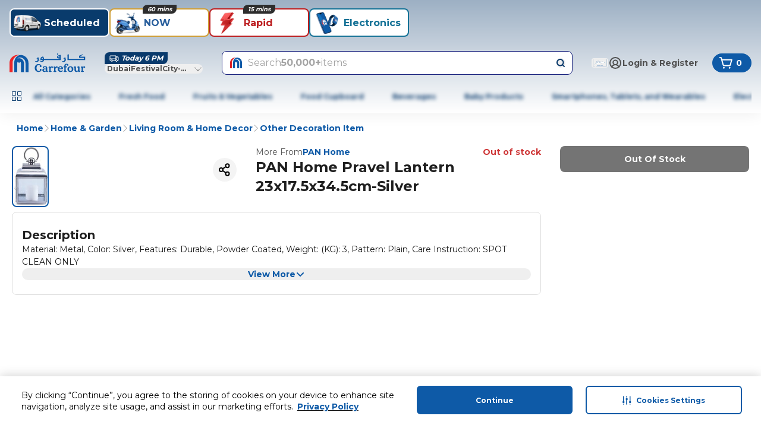

--- FILE ---
content_type: application/javascript
request_url: https://cdn.mafrservices.com/mafrp-web/_next/static/chunks/4377-05426eb770662691.js
body_size: 3951
content:
"use strict";(self.webpackChunk_N_E=self.webpackChunk_N_E||[]).push([[4377],{35199:function(e,r,n){n.d(r,{Uz:function(){return u},Jh:function(){return a},W0:function(){return o}});var t=n(7653);let u=(0,t.createContext)(void 0),o=(0,t.createContext)(void 0),a=(0,t.createContext)(void 0)},2795:function(e,r,n){n.d(r,{SS:function(){return t.SS}});var t=n(45202)},72887:function(e,r,n){n.d(r,{u7:function(){return t.u},Ln:function(){return a},As:function(){return l},DY:function(){return s},Qh:function(){return v},eO:function(){return m},U7:function(){return f},mR:function(){return h},_w:function(){return p},z$:function(){return d},I4:function(){return y.I}});var t=n(95591),u=n(45202),o=n(15501);let a=()=>{var e;return null!==(e=(0,u.SS)(o.Rn).value)&&void 0!==e?e:{}};var i=n(2795);let l=()=>(0,i.SS)(o.b2).on;var c=n(68827);let s=()=>{let e=(0,i.SS)(o.Eh).on;return e?(0,c.setCookie)("isNewPLP","true",{path:"/"}):(0,c.deleteCookie)("isNewPLP",{path:"/"}),e},d=()=>(0,i.SS)(o.rA).on,f=()=>(0,i.SS)(o.qu).on,v=()=>(0,i.SS)(o.Es).value,S=()=>(0,i.SS)(o.XL).value||[],h=()=>S().join(","),p=()=>(0,u.SS)(o.xD).on;var y=n(64107);let m=()=>(0,i.SS)(o.S5).on},42382:function(e,r,n){n.d(r,{K:function(){return o}});var t=n(15501),u=n(2795);let o=()=>(0,u.SS)(t.yJ).on},95591:function(e,r,n){n.d(r,{u:function(){return o}});var t=n(15501),u=n(2795);let o=()=>(0,u.SS)(t.uM).value||0},64107:function(e,r,n){n.d(r,{I:function(){return o}});var t=n(45202),u=n(15501);let o=()=>{let{value:e}=(0,t.SS)(u.R4),{on:r}=(0,t.SS)(u.wm),{on:n}=(0,t.SS)(u.CD);return{...e,isInternationalNumberSupportEnabled:r,isWhatsAppOtpEnabled:n}}},54377:function(e,r,n){n.d(r,{qI:function(){return s},vU:function(){return c.v},YR:function(){return p},lP:function(){return g},cD:function(){return E},EE:function(){return N},u7:function(){return u.u7},SS:function(){return t.SS},GZ:function(){return R},Ln:function(){return u.Ln},As:function(){return u.As},dr:function(){return A},Bm:function(){return _},cs:function(){return G},wD:function(){return k},NE:function(){return y.N},DY:function(){return u.DY},Yh:function(){return y.Y},Qh:function(){return u.Qh},eO:function(){return u.eO},U7:function(){return u.U7},mR:function(){return u.mR},_w:function(){return u._w},L8:function(){return D},z$:function(){return u.z$},I4:function(){return u.I4},uP:function(){return W},my:function(){return z.m},Om:function(){return H}});var t=n(2795),u=n(72887),o=n(69389),a=n(57559),i=n(16451),l=n(2406),c=n(83054);let s=()=>{let{addresses:e,selectedAddress:r}=(0,a.O)(),n=(0,l.bQ)(),t=(0,o.useTranslations)(),{countryConfiguration:u}=(0,c.v)(e=>e.appConfig),{profile:s}=(0,i.z)(e=>e.user),d={contact_number:(null==s?void 0:s.contact_number)||[],first_name:(null==s?void 0:s.first_name)||""};return{addresses:e,configStore:{countryNameAr:u.countryNameAr,countryNameEn:u.countryNameEn,countryOfOperationID:u.countryOfOperationID,profile:d,defaultCountryCode:u.phoneCountryCode},currentAddress:(null==r?void 0:r.id)||"",defaultLatitude:u.defaultLatitude,defaultLongitude:u.defaultLongitude,isUserLoggedIn:n,t}};var d=n(45202),f=n(15501);let v=()=>(0,d.SS)(f.Gm).on;var S=n(86895);let h=()=>(0,t.SS)(f.Nu).on,p=()=>h()?(0,S.Ef)("/app/cart"):"/app/cart";var y=n(39265);let m=()=>(0,d.SS)(f._M).on,g=function(){let e=!(arguments.length>0)||void 0===arguments[0]||arguments[0],r=(0,y.N)(),n=v(),t=m(),o=(0,u.mR)();return e?{cp:n,isCartRequired:e,lm:r,oosSubstitutesRequired:t,nsp:o}:{isCartRequired:e,lm:r,nsp:o}},N=()=>(0,i.z)(e=>{var r;return(null===(r=e.user.profile)||void 0===r?void 0:r.id)||""});var C=n(80001);let E=()=>(0,C.useRouter)();n(60434);var P=n(7653),w=n(67754),L=n(22934),b=n(50171);let I=()=>(0,t.SS)(f.lq).on,U=()=>{let e=(0,w.usePathname)(),r=(0,w.useSearchParams)();return{isSSPPage:e.endsWith("/search")&&!r.get("keyword"),isSLPPage:e.endsWith("/search")&&!!r.get("keyword")}};var M=n(34874);let R=function(){let e=arguments.length>0&&void 0!==arguments[0]&&arguments[0],r=I(),n=(0,u.DY)(),{isSSPPage:t=!1,isSLPPage:a=!1}=U(),i=(0,w.useRouter)(),{sendCustomEvent:c}=(0,M.dm)(),s=(0,P.useMemo)(()=>!t&&!a&&r,[a,r,t]),d=(0,o.useTranslations)(),v={prefix:d("header.searchForProducts")};return{autoFocusEnabled:t,clearButtonLabel:d("header.clear"),handleButtonClick:()=>{if(e){let{pageUid:e}=(0,l.oG)();c({eventLabel:f.bL.SearchInitiate,eventAction:f.nZ.SearchBariIteraction,componentType:f._L.MainSearch,pageUid:(0,S.NV)(e)})}let n=(0,S.Ef)("/search");t||a||!r||i.push(n)},...e?null:{placeholder:d("header.searchForProducts")},variant:e?b.KZ.Enhanced:b.KZ.Header,handleSearchAction:(e,r)=>{let t=r?f.yu.ManualSearch:f.yu.AutoSuggestionSearch;(0,L.Xe)(e,i,n,t)},isReadOnly:s,searchBarFallbackProps:v}},A=()=>(0,w.usePathname)().includes(f.jK);var O=n(76265);let _=()=>(0,t.SS)(O.Uv).value===f.Eu.Share,k=()=>(0,d.SS)(f.I9).on,D=()=>{let e=(0,w.useRouter)(),r=(0,u.z$)();return{redirectToPdp:n=>{n&&(r?e.push(n):window.location.href=n)}}};var K=n(42382),T=n(14591);let x=async e=>{let{productIds:r,productType:n,body:t,intent:u,loadBeaconsPixel:o,keyword:a,categoryId:i,url:l=f.Rd}=e,c=l;r?c+="/products/".concat(r):c+="/keyword";try{return(await T.M.request({url:c,method:f.K7.Post,data:t,headers:{...u&&{intent:u},loadBeaconsPixel:o,productType:n},params:{...a&&{keyword:a},...i&&{categoryId:i}}},f.GM.Apigee)).data}catch(e){throw(0,S.H)(e),e}},W=e=>{let{additionalBodyProps:r,commonAdtechAnalyticsDataRecord:n={},placements:t,productIds:a,intent:i,productType:c,keyword:s,screenName:d,categoryId:f,url:v,productCardConfig:h,placementIdToUidMap:p}=e,[m,g]=(0,P.useState)([]),[N,C]=(0,P.useState)(!1),[E,w]=(0,P.useState)([]),L=(0,u.U7)(),b=(0,u.u7)(),I=(0,u.Qh)(),U=(0,y.N)(),M=(0,K.K)(),R=(0,o.useTranslations)();return(0,P.useEffect)(()=>{0!==t.length&&(async()=>{try{C(!0);let{langCode:e,latitude:u,longitude:o,currency:y}=(0,l.Rf)(),m={placements:t,displayCurr:y,locationParams:{latitude:u,longitude:o},lang:e,requireSponsProducts:!1,...r},N=await x({productIds:a,productType:c,body:m,keyword:s,intent:i,loadBeaconsPixel:M?"true":"false",categoryId:f,url:v}),E=N.placements.flatMap(e=>e.queryCategorizationTree).filter(e=>void 0!==e);w(E);let P=(0,S.tQ)(N,{t:R,discountBadgePercentageThreshold:b,isShareSupportedCountry:L,sharePriceConfig:I,isShareUser:U,screenName:d,productCardConfig:h,placementIdToUidMap:p,commonAdtechAnalyticsDataRecord:n});g(P.placements)}finally{C(!1)}})()},[a,t,i,M,s,R,c,d,b,L,I,U,v,h]),{isLoading:N,richRelevanceData:m,queryCategorizationData:E}};var z=n(55828);let F=async()=>{try{return(await T.M.request({method:f.K7.Get,url:f.UX,isLatLongRequired:!1})).data.data}catch(e){throw(0,S.H)(e,"Error fetching user loyalty points"),e}},H=e=>{let[r,n]=(0,P.useState)("0.00");return(0,P.useEffect)(()=>{let r=async()=>{try{var e;let r=await F();n(null===(e=r.points)||void 0===e?void 0:e.converted_points)}catch(e){}};e&&r()},[e]),r},G=()=>(0,d.SS)(f.T4).on||!1},83054:function(e,r,n){n.d(r,{v:function(){return a}});var t=n(7653),u=n(66641),o=n(35199);let a=e=>{let r=(0,t.useContext)(o.Uz);if(!r)throw Error("useAppConfigStore must be used within AppConfigStoreProvider");return(0,u.oR)(r,e)}},39265:function(e,r,n){n.d(r,{N:function(){return o},Y:function(){return u}});var t=n(16451);let u=()=>(0,t.z)(e=>{var r,n,t;return null!==(t=null===(n=e.user.profile)||void 0===n?void 0:null===(r=n.loyalty)||void 0===r?void 0:r.card_number)&&void 0!==t?t:""}),o=()=>!!u()},55828:function(e,r,n){n.d(r,{m:function(){return o}});var t=n(67754),u=n(86895);let o=e=>{let r=(0,t.usePathname)(),{storeId:n,langCode:o}=(0,u.VO)(r),a=e=>"/".concat(n,"/").concat(o).concat(e);return{storeId:n,langCode:o,prefixedPath:e?a(e):"#",addStoreIdAndLangCodePrefix:a,addPrefixOnDeepLink:(e,r)=>"DEEP_LINK"===r?a(null!=e?e:""):null!=e?e:"#"}}},60434:function(e,r,n){n.d(r,{x:function(){return i}});var t=n(69389),u=n(15501),o=n(48128);let a=(e,r,n)=>{let t=null!=n?n:r("error.unknown");if(e instanceof o.G){var a,i,l,c,s,d,f;let r=null!==(a=e.responseBody)&&void 0!==a?a:{};if("displayMessage"in r)return{displayMessage:null!==(i=r.displayMessage)&&void 0!==i?i:t,errorCode:null!==(l=r.errorCode)&&void 0!==l?l:u.I1.UNKNOWN};if("error"in r)return{displayMessage:null!==(c=r.error.message)&&void 0!==c?c:t,errorCode:null!==(s=r.error.errorCode)&&void 0!==s?s:u.I1.UNKNOWN};if("code"in r)return{displayMessage:null!==(d=r.message)&&void 0!==d?d:t,errorCode:null!==(f=r.code)&&void 0!==f?f:u.I1.UNKNOWN}}return{displayMessage:t,errorCode:u.I1.UNKNOWN}},i=()=>{let e=(0,t.useTranslations)();return(r,n)=>a(r,e,n)}},69342:function(e,r,n){n.d(r,{U:function(){return c},M:function(){return l}});var t=n(66641),u=n(72791),o=n(67095),a=n(86895);let i=e=>(r,n,t)=>e(e=>{try{r(e)}catch(e){throw(0,a.H)(e,"Error :("),e}},n,t),l=e=>{let r=o.r8?(0,u.mW)(i(e)):i(e);return(0,t.Ue)()(r)},c=e=>l(()=>({appConfig:{...e}}))},57559:function(e,r,n){n.d(r,{O:function(){return f}});var t=n(69342),u=n(67095),o=n(15501),a=n(14591),i=n(86895);let l=async()=>{try{return(await a.M.request({method:o.K7.Get,url:o.lL,params:{includeUnverifiedAddresses:!0}})).data}catch(e){throw(0,i.H)(e,"Error fetching addresses"),e}};var c=n(2406);let s=async e=>{try{let r=await l(),n=d(r.addresses);if(n.length>0){let r=(0,i.GJ)(n);e(e=>({...e,addresses:n,selectedAddress:r}));let{id:t,latitude:u,longitude:o}=r;(0,c.rd)(u,o),(0,i.oH)(t)}else{(0,c.Fl)();let{storeId:r}=(0,c.LP)(),{latitude:n,longitude:t}=(0,c.Pk)(r);(0,c.$T)(o.HF),(0,u.e8)(o.HF),(0,c.rd)(n,t),e(e=>({...e,addresses:[],selectedAddress:null}))}}catch(e){}},d=e=>e.filter(e=>{let{latitude:r,longitude:n}=e;return r&&n&&!isNaN(Number(r))&&!isNaN(Number(n))}),f=(0,t.M)(e=>({addresses:[],loading:!0,selectedAddress:null,fetchAddresses:()=>(e(e=>({...e,loading:!0})),s(e).finally(()=>{e(e=>({...e,loading:!1}))}))}))},16451:function(e,r,n){n.d(r,{L:function(){return i},z:function(){return l}});var t=n(7653),u=n(66641),o=n(69342),a=n(35199);let i=e=>(0,o.M)(r=>({user:{...e},userLoyaltyInfo:{cardNumber:"",points:"",convertedPoint:0,currency:""},setUser:e=>{r(r=>({...r,user:e}))},setUserLoyaltyInfo:e=>{r(r=>({...r,userLoyaltyInfo:e}))},setUserCardNumber:e=>{r(r=>{var n,t,u;return(null===(t=r.user.profile)||void 0===t?void 0:null===(n=t.loyalty)||void 0===n?void 0:n.card_number)===e?r:{user:{...r.user,profile:(null===(u=r.user.profile)||void 0===u?void 0:u.loyalty)?{...r.user.profile,loyalty:{...r.user.profile.loyalty,card_number:e}}:r.user.profile}}})}})),l=e=>{let r=(0,t.useContext)(a.W0);if(!r)throw Error("userProfileStoreContext must be used within UserProfileStoreProvider");return(0,u.oR)(r,e)}},50171:function(e,r,n){var t,u,o,a,i,l,c,s,d,f;n.d(r,{W5:function(){return u},KZ:function(){return a}}),(l=t||(t={})).PERCENTAGE="PERCENTAGE",l.DIRECT="DIRECT",(c=u||(u={})).FlagLangCode="flag-langcode",c.FlagCaret="flag-caret",c.Flag="flag",(s=o||(o={})).desktopWeb="desktop-web",s.mobileWeb="mobile-web",(d=a||(a={})).Default="default",d.Header="header",d.Enhanced="enhanced",(f=i||(i={})).HOME="home",f.OFFICE="office",f.OTHER="other"}}]);

--- FILE ---
content_type: application/javascript
request_url: https://www.carrefouruae.com/Ypj7oB/1tPg/Yi/TfLf/wJiwSX0W/OY3pwGtLXXfGmQ1NYS/YyZNWVcPAQ/Zj5/zDUxJBxcB
body_size: 173420
content:
(function(){if(typeof Array.prototype.entries!=='function'){Object.defineProperty(Array.prototype,'entries',{value:function(){var index=0;const array=this;return {next:function(){if(index<array.length){return {value:[index,array[index++]],done:false};}else{return {done:true};}},[Symbol.iterator]:function(){return this;}};},writable:true,configurable:true});}}());(function(){Ek();Ckr();t7r();var Dw=function(L7,Sn){return L7>>Sn;};var PT=function B9(Y7,CN){'use strict';var WR=B9;switch(Y7){case Vk:{lt.push(nV);try{var BA=lt.length;var IO=B7({});var Sz=SO[LO];var Cn=Wv[dw()[Ez(ND)](Jn,DS,p7,mV,NV)][fO()[wD(Xw)].apply(null,[qj,n9,L9])](Wv[VO()[Pt(qn)](B7(B7(ND)),n9,Fv,Et)],WO(typeof fO()[wD(CW)],cW([],[][[]]))?fO()[wD(jO)].call(null,gS,Mc,ZS):fO()[wD(ZN)].apply(null,[bn,VW,S9]));if(Cn){Sz++;if(Cn[VO()[Pt(KW)].call(null,B7([]),v3,mO,qD)]){Cn=Cn[VO()[Pt(KW)].apply(null,[B7(bN),v3,mO,cS])];Sz+=cW(K9(Cn[jA()[RR(ND)](gq,Ow)]&&WO(Cn[jA()[RR(ND)](gq,Ow)],bN),bN),K9(Cn[jA()[RR(lc)](sd,Jn)]&&WO(Cn[jA()[RR(lc)](sd,Jn)],fO()[wD(ZN)](bn,B7(B7(ND)),S9)),Q7));}}var CT;return CT=Sz[wW()[mN(VW)](MT,gc,IR)](),lt.pop(),CT;}catch(b3){lt.splice(PA(BA,bN),Infinity,nV);var d9;return d9=fO()[wD(QV)](XN,n9,nt),lt.pop(),d9;}lt.pop();}break;case I:{lt.push(JW);var lW=fO()[wD(QV)].apply(null,[XN,B7(ND),Hz]);try{var Dn=lt.length;var tA=B7(mp);lW=t7(typeof Wv[w3()[ht(WW)].apply(null,[Fw,Ot,QV,sO,QO,ft])],fO()[wD(fW)].apply(null,[HS,qD,kr]))?fO()[wD(IR)](ZA,xT,Dr):Vt()[qA(bO)](FO,Xw,Bm,gN);}catch(WA){lt.splice(PA(Dn,bN),Infinity,JW);lW=t7(typeof dw()[Ez(n9)],cW([],[][[]]))?dw()[Ez(bO)](vc,l3,bN,xS,bN):dw()[Ez(Q7)](Dc,RD,TN,kT,In);}var Qz;return lt.pop(),Qz=lW,Qz;}break;case Id:{lt.push(AR);try{var U7=lt.length;var X9=B7({});var GD=ND;var DT=Wv[dw()[Ez(ND)].call(null,Jn,DA,p7,Kc,nz)][fO()[wD(Xw)](qj,bO,Kz)](Wv[pW()[hT(MW)](BD,Y9,LO,bO)][t7(typeof fO()[wD(rj)],cW([],[][[]]))?fO()[wD(qn)](qn,p7,fY):fO()[wD(jO)](nA,gc,pj)],wW()[mN(rj)](UP,B7(ND),Ij));if(DT){GD++;B7(B7(DT[jA()[RR(dS)].call(null,qx,Y3)]))&&Nc(DT[jA()[RR(dS)](qx,Y3)][wW()[mN(VW)].call(null,cN,B7(bN),IR)]()[Vt()[qA(xD)](jO,dS,kw,ZN)](t7(typeof Vt()[qA(sO)],cW([],[][[]]))?Vt()[qA(fV)](A3,DA,LT,dS):Vt()[qA(MD)](lz,rj,BN,n9)),Aw(bN))&&GD++;}var AV=GD[wW()[mN(VW)](cN,qD,IR)]();var vj;return lt.pop(),vj=AV,vj;}catch(tS){lt.splice(PA(U7,bN),Infinity,AR);var A9;return A9=fO()[wD(QV)](XN,CW,wc),lt.pop(),A9;}lt.pop();}break;case rY:{lt.push(lO);var zT=H3(WO(typeof fO()[wD(RA)],'undefined')?fO()[wD(jO)](lN,B7(B7(ND)),Ww):fO()[wD(nT)](Gt,ZA,nm),Wv[Vt()[qA(Fw)](MD,Ij,Nq,jO)])||Nc(Wv[Vt()[qA(hO)].call(null,sO,sO,Hd,ND)][VO()[Pt(JY)].call(null,UO,fW,UB,lw)],SO[LO])||Nc(Wv[Vt()[qA(hO)](sO,WW,Hd,B7(bN))][wW()[mN(b9)](sW,v9,Mc)],ND);var lS=Wv[Vt()[qA(Fw)](MD,bN,Nq,B7({}))][jA()[RR(xT)].call(null,cY,xD)](fO()[wD(Gt)].apply(null,[kO,Gw,xF]))[jA()[RR(ZN)](Hd,hO)];var TD=Wv[WO(typeof Vt()[qA(RW)],cW([],[][[]]))?Vt()[qA(MD)].call(null,nA,B7({}),L3,RW):Vt()[qA(Fw)](MD,PV,Nq,UO)][jA()[RR(xT)].apply(null,[cY,xD])](t7(typeof NT()[O7(mj)],'undefined')?NT()[O7(n9)](kO,Vn,DA,gN,B7(B7(ND))):NT()[O7(dS)].call(null,XS,dz,pw,wN,B7([])))[jA()[RR(ZN)].call(null,Hd,hO)];var H7=Wv[t7(typeof Vt()[qA(ZA)],cW([],[][[]]))?Vt()[qA(Fw)](MD,wN,Nq,lc):Vt()[qA(MD)](jS,Gw,VT,In)][t7(typeof jA()[RR(zO)],cW([],[][[]]))?jA()[RR(xT)](cY,xD):jA()[RR(bN)](mt,UW)](t7(typeof fO()[wD(CO)],cW('',[][[]]))?fO()[wD(JY)](xN,Ot,rr):fO()[wD(jO)](Dz,FO,zj))[jA()[RR(ZN)](Hd,hO)];var hN;return hN=(t7(typeof Vt()[qA(VW)],'undefined')?Vt()[qA(qn)].call(null,fW,cS,rD,B7(bN)):Vt()[qA(MD)].call(null,AT,HS,UV,xT))[jA()[RR(RA)].apply(null,[hn,MS])](zT?fO()[wD(IR)].call(null,ZA,B7(B7(ND)),Fm):Vt()[qA(bO)].apply(null,[FO,dS,F6,jc]),jA()[RR(p3)].call(null,J9,BO))[jA()[RR(RA)](hn,MS)](lS?fO()[wD(IR)](ZA,B7(B7([])),Fm):Vt()[qA(bO)](FO,gc,F6,B7([])),jA()[RR(p3)](J9,BO))[jA()[RR(RA)](hn,MS)](TD?fO()[wD(IR)](ZA,Nn,Fm):Vt()[qA(bO)].apply(null,[FO,In,F6,r9]),t7(typeof jA()[RR(wN)],'undefined')?jA()[RR(p3)](J9,BO):jA()[RR(bN)](qO,tj))[t7(typeof jA()[RR(Y9)],cW([],[][[]]))?jA()[RR(RA)](hn,MS):jA()[RR(bN)](TN,hw)](H7?fO()[wD(IR)](ZA,Jn,Fm):WO(typeof Vt()[qA(KW)],cW('',[][[]]))?Vt()[qA(MD)](SN,Ot,gD,FO):Vt()[qA(bO)].call(null,FO,JY,F6,qD)),lt.pop(),hN;}break;case Hk:{lt.push(MW);try{var Vz=lt.length;var WN=B7(B7(Zp));var BV=new (Wv[Vt()[qA(Fw)](MD,cS,KD,RN)][Vt()[qA(vT)].call(null,IT,Ot,IV,fW)][t7(typeof pW()[hT(Fw)],'undefined')?pW()[hT(It)].apply(null,[lA,wj,RD,R7]):pW()[hT(IR)].call(null,US,kz,WW,ZT)][fO()[wD(K7)](Vc,ND,zS)])();var cR=new (Wv[Vt()[qA(Fw)](MD,JD,KD,Ot)][Vt()[qA(vT)](IT,B7(B7(bN)),IV,B7(B7(ND)))][pW()[hT(It)].call(null,lA,wj,ZN,R7)][VO()[Pt(K7)](Gt,QV,Uw,sT)])();var UI;return lt.pop(),UI=B7(mp),UI;}catch(QU){lt.splice(PA(Vz,bN),Infinity,MW);var dC;return dC=WO(QU[fO()[wD(p7)](cS,B7(B7([])),In)][jA()[RR(lc)].call(null,GI,Jn)],Vt()[qA(DA)](Ij,g1,ME,Kl)),lt.pop(),dC;}lt.pop();}break;case xP:{lt.push(Gt);var P2=fO()[wD(QV)](XN,Ij,dJ);try{var Al=lt.length;var kJ=B7({});P2=Wv[NT()[O7(lc)](x2,gf,KW,UO,KW)][WO(typeof fO()[wD(H5)],cW('',[][[]]))?fO()[wD(jO)](Hs,RN,Df):fO()[wD(qn)](qn,QV,J5)][Vt()[qA(n9)](Y3,VW,Jg,xT)](Vt()[qA(Db)].apply(null,[QV,s4,qs,s4]))?WO(typeof fO()[wD(fH)],'undefined')?fO()[wD(jO)](Gs,B7(B7(ND)),Is):fO()[wD(IR)](ZA,jO,Pb):WO(typeof Vt()[qA(vT)],'undefined')?Vt()[qA(MD)].apply(null,[gS,B7(B7({})),rD,Il]):Vt()[qA(bO)](FO,NV,xf,KW);}catch(jE){lt.splice(PA(Al,bN),Infinity,Gt);P2=dw()[Ez(bO)].call(null,vc,b9,bN,cE,MD);}var wg;return lt.pop(),wg=P2,wg;}break;case Td:{var jQ;lt.push(Xh);return jQ=B7(H3(fO()[wD(qn)].apply(null,[qn,Y9,Dz]),Wv[Vt()[qA(Fw)].call(null,MD,n9,Er,H5)][Vt()[qA(vT)](IT,rj,Vm,KW)][t7(typeof pW()[hT(cQ)],cW(Vt()[qA(qn)](fW,cQ,ML,fW),[][[]]))?pW()[hT(It)].apply(null,[bC,wj,vT,R7]):pW()[hT(IR)].call(null,R4,l2,v3,Bh)][fO()[wD(K7)](Vc,B7([]),sQ)])||H3(fO()[wD(qn)](qn,l3,Dz),Wv[Vt()[qA(Fw)](MD,Kl,Er,Ij)][Vt()[qA(vT)].apply(null,[IT,l3,Vm,RN])][pW()[hT(It)].apply(null,[bC,wj,jO,R7])][VO()[Pt(K7)](RD,QV,HX,Ij)])),lt.pop(),jQ;}break;case Nr:{lt.push(xb);var I1=function(BE){return B9.apply(this,[jG,arguments]);};var hf=[fO()[wD(Gw)].call(null,lA,UO,kG),wW()[mN(RE)].apply(null,[RC,B7(B7(bN)),ZA])];var Sl=hf[fO()[wD(RU)](H5,p3,Zk)](function(ng){var YH=I1(ng);lt.push(dg);if(B7(B7(YH))&&B7(B7(YH[jA()[RR(dS)](Nx,Y3)]))&&B7(B7(YH[jA()[RR(dS)](Nx,Y3)][t7(typeof wW()[mN(g1)],cW('',[][[]]))?wW()[mN(VW)].apply(null,[SX,CH,IR]):wW()[mN(mj)](vs,p2,cS)]))){YH=YH[jA()[RR(dS)](Nx,Y3)][wW()[mN(VW)](SX,RW,IR)]();var MC=cW(WO(YH[Vt()[qA(xD)].apply(null,[jO,gc,Nv,B7([])])](wW()[mN(WU)](SB,B7(ND),VW)),Aw(SO[Q7])),K9(Wv[wW()[mN(hO)](KB,cQ,RU)](Nc(YH[Vt()[qA(xD)](jO,QV,Nv,Y3)](w3()[ht(p7)](p7,n9,lc,g1,RD,dv)),Aw(bN))),bN));var zU;return lt.pop(),zU=MC,zU;}else{var Pg;return Pg=fO()[wD(QV)].apply(null,[XN,Cg,N1]),lt.pop(),Pg;}lt.pop();});var lI;return lI=Sl[fO()[wD(n9)].call(null,Yh,QV,KI)](Vt()[qA(qn)](fW,p7,R1,sT)),lt.pop(),lI;}break;case HB:{lt.push(Ll);var nQ=Wv[WO(typeof dw()[Ez(bN)],cW(Vt()[qA(qn)](fW,B7(ND),Ed,r9),[][[]]))?dw()[Ez(Q7)].apply(null,[wU,B7(B7(bN)),x5,ZC,MW]):dw()[Ez(ND)](Jn,Yh,p7,sQ,cQ)][t7(typeof EQ()[fl(MD)],cW(WO(typeof Vt()[qA(IR)],cW('',[][[]]))?Vt()[qA(MD)](PH,Nn,Wh,p3):Vt()[qA(qn)](fW,xT,Ed,lc),[][[]]))?EQ()[fl(RA)](B7(B7(ND)),XP,hO,Fw,kQ,WW):EQ()[fl(KW)](B7([]),QH,It,p3,Wl,zE)]?Wv[dw()[Ez(ND)].call(null,Jn,IR,p7,sQ,Gt)][Vt()[qA(F2)](nz,jc,CP,xT)](Wv[dw()[Ez(ND)].call(null,Jn,Gw,p7,sQ,dS)][EQ()[fl(RA)].apply(null,[S2,XP,NV,B7([]),kQ,WW])](Wv[Vt()[qA(hO)](sO,It,Lp,NV)]))[fO()[wD(n9)](Yh,cS,hm)](t7(typeof jA()[RR(vc)],cW([],[][[]]))?jA()[RR(p3)](wH,BO):jA()[RR(bN)].call(null,rU,GL)):Vt()[qA(qn)].apply(null,[fW,B7(B7(bN)),Ed,In]);var bl;return lt.pop(),bl=nQ,bl;}break;case HG:{lt.push(Gs);var Fs=t7(typeof fO()[wD(Nn)],cW('',[][[]]))?fO()[wD(QV)](XN,rJ,JJ):fO()[wD(jO)](sI,p7,V4);try{var Sf=lt.length;var YQ=B7({});if(Wv[t7(typeof Vt()[qA(Et)],cW([],[][[]]))?Vt()[qA(hO)].call(null,sO,s4,F6,Ot):Vt()[qA(MD)](K2,gN,z5,B7({}))]&&Wv[Vt()[qA(hO)].call(null,sO,cQ,F6,Il)][fO()[wD(PV)].apply(null,[p2,B7(B7(bN)),FZ])]&&Wv[Vt()[qA(hO)].apply(null,[sO,Gt,F6,B7(bN)])][fO()[wD(PV)](p2,R7,FZ)][pW()[hT(WW)].call(null,wQ,lQ,bN,IR)]){var Ql=Wv[Vt()[qA(hO)](sO,g1,F6,B7(B7({})))][WO(typeof fO()[wD(RA)],cW('',[][[]]))?fO()[wD(jO)](Gl,Cg,t4):fO()[wD(PV)](p2,B7(B7([])),FZ)][pW()[hT(WW)](wQ,lQ,Y9,IR)][t7(typeof wW()[mN(UO)],cW([],[][[]]))?wW()[mN(VW)].call(null,gQ,RA,IR):wW()[mN(mj)].apply(null,[hI,Yh,fY])]();var rQ;return lt.pop(),rQ=Ql,rQ;}else{var nb;return lt.pop(),nb=Fs,nb;}}catch(Hb){lt.splice(PA(Sf,bN),Infinity,Gs);var Wf;return lt.pop(),Wf=Fs,Wf;}lt.pop();}break;case fq:{lt.push(ms);throw new (Wv[Vt()[qA(DA)](Ij,nz,Jf,Fw)])(wW()[mN(fV)].call(null,sd,LO,Jn));}break;case sm:{lt.push(XH);var LR=fO()[wD(QV)](XN,RW,cf);if(Wv[Vt()[qA(hO)](sO,r9,j6,fW)]&&Wv[Vt()[qA(hO)].apply(null,[sO,sO,j6,sO])][WO(typeof fO()[wD(lc)],'undefined')?fO()[wD(jO)].apply(null,[Pf,PV,nl]):fO()[wD(Gw)].call(null,lA,mj,v6)]&&Wv[Vt()[qA(hO)].call(null,sO,Jn,j6,v9)][fO()[wD(Gw)].call(null,lA,JY,v6)][jA()[RR(l3)](hF,WW)]){var JE=Wv[Vt()[qA(hO)](sO,g1,j6,B7(B7([])))][fO()[wD(Gw)].apply(null,[lA,Ij,v6])][jA()[RR(l3)](hF,WW)];try{var dh=lt.length;var j4=B7([]);var LJ=Wv[t7(typeof jA()[RR(ZA)],cW('',[][[]]))?jA()[RR(qn)](dU,p2):jA()[RR(bN)].call(null,q2,qI)][NT()[O7(MD)](nV,O5,qn,fW,A2)](gR(Wv[jA()[RR(qn)](dU,p2)][fO()[wD(p3)](Jl,MD,TN)](),cH))[wW()[mN(VW)](cJ,Kl,IR)]();Wv[t7(typeof Vt()[qA(g1)],'undefined')?Vt()[qA(hO)](sO,B7(B7(ND)),j6,DA):Vt()[qA(MD)](jO,MW,DC,l3)][fO()[wD(Gw)](lA,UC,v6)][t7(typeof jA()[RR(g1)],cW('',[][[]]))?jA()[RR(l3)].call(null,hF,WW):jA()[RR(bN)].apply(null,[HU,lw])]=LJ;var f4=WO(Wv[Vt()[qA(hO)](sO,PV,j6,jO)][t7(typeof fO()[wD(q5)],cW([],[][[]]))?fO()[wD(Gw)](lA,B7(B7(bN)),v6):fO()[wD(jO)].apply(null,[ER,Fw,pU])][jA()[RR(l3)](hF,WW)],LJ);var f2=f4?fO()[wD(IR)](ZA,KW,Rp):Vt()[qA(bO)].apply(null,[FO,lR,TN,nT]);Wv[WO(typeof Vt()[qA(tQ)],'undefined')?Vt()[qA(MD)].apply(null,[m4,B7(bN),Yl,s4]):Vt()[qA(hO)](sO,Fw,j6,B7(B7([])))][t7(typeof fO()[wD(Jn)],cW('',[][[]]))?fO()[wD(Gw)](lA,B7([]),v6):fO()[wD(jO)].call(null,NU,zO,r5)][jA()[RR(l3)].apply(null,[hF,WW])]=JE;var Oh;return lt.pop(),Oh=f2,Oh;}catch(OJ){lt.splice(PA(dh,bN),Infinity,XH);if(t7(Wv[Vt()[qA(hO)](sO,hO,j6,Yh)][WO(typeof fO()[wD(CH)],'undefined')?fO()[wD(jO)](JD,IR,CH):fO()[wD(Gw)](lA,B7(B7({})),v6)][jA()[RR(l3)](hF,WW)],JE)){Wv[WO(typeof Vt()[qA(KW)],'undefined')?Vt()[qA(MD)](tg,jO,pb,MW):Vt()[qA(hO)].apply(null,[sO,Yh,j6,QV])][fO()[wD(Gw)](lA,jc,v6)][jA()[RR(l3)](hF,WW)]=JE;}var cI;return lt.pop(),cI=LR,cI;}}else{var ql;return lt.pop(),ql=LR,ql;}lt.pop();}break;case pv:{lt.push(Dz);var VH=fO()[wD(QV)].apply(null,[XN,Yh,hC]);try{var H1=lt.length;var j2=B7(mp);if(Wv[Vt()[qA(hO)](sO,bN,VG,mj)][fO()[wD(Gw)].apply(null,[lA,Et,jk])]&&Wv[Vt()[qA(hO)](sO,tQ,VG,Kl)][fO()[wD(Gw)].call(null,lA,DS,jk)][ND]){var JQ=WO(Wv[t7(typeof Vt()[qA(s4)],'undefined')?Vt()[qA(hO)](sO,lR,VG,QV):Vt()[qA(MD)].call(null,js,B7(B7({})),Tg,qD)][fO()[wD(Gw)].call(null,lA,v9,jk)][Vt()[qA(Ow)].call(null,RI,B7(B7(bN)),sZ,JY)](SO[fH]),Wv[Vt()[qA(hO)].apply(null,[sO,NV,VG,ND])][fO()[wD(Gw)](lA,cS,jk)][SO[LO]]);var xl=JQ?fO()[wD(IR)](ZA,RN,c6):WO(typeof Vt()[qA(ND)],cW([],[][[]]))?Vt()[qA(MD)](Us,sT,Fh,Z5):Vt()[qA(bO)](FO,CW,bk,A2);var Tl;return lt.pop(),Tl=xl,Tl;}else{var rI;return lt.pop(),rI=VH,rI;}}catch(pE){lt.splice(PA(H1,bN),Infinity,Dz);var Rg;return lt.pop(),Rg=VH,Rg;}lt.pop();}break;case lZ:{var nI=CN[Zp];var k4=CN[mp];lt.push(IJ);if(KQ(k4,null)||Nc(k4,nI[jA()[RR(ND)](rv,Ow)]))k4=nI[jA()[RR(ND)](rv,Ow)];for(var CC=ND,gJ=new (Wv[VO()[Pt(p7)](rj,jc,qL,ND)])(k4);Gh(CC,k4);CC++)gJ[CC]=nI[CC];var gs;return lt.pop(),gs=gJ,gs;}break;case jd:{lt.push(cl);var j1=VO()[Pt(fW)](vc,CO,PF,UC);var Ds=B7(B7(Zp));try{var fJ=lt.length;var UH=B7([]);var lE=ND;try{var c5=Wv[Vt()[qA(MS)](q4,nz,lF,cQ)][fO()[wD(qn)](qn,qD,C)][wW()[mN(VW)].call(null,Hf,B7({}),IR)];Wv[dw()[Ez(ND)](Jn,ND,p7,tg,p3)][WO(typeof VO()[Pt(p2)],cW('',[][[]]))?VO()[Pt(R7)].apply(null,[F2,kO,Zh,p3]):VO()[Pt(nz)].apply(null,[A2,Wb,Sp,lR])](c5)[wW()[mN(VW)].apply(null,[Hf,B7(ND),IR])]();}catch(Bl){lt.splice(PA(fJ,bN),Infinity,cl);if(Bl[jA()[RR(g1)](TK,M5)]&&WO(typeof Bl[jA()[RR(g1)](TK,M5)],VO()[Pt(dS)](B7({}),dS,Nq,B7(bN)))){Bl[WO(typeof jA()[RR(mj)],cW('',[][[]]))?jA()[RR(bN)].call(null,gl,cl):jA()[RR(g1)].call(null,TK,M5)][jA()[RR(n9)].apply(null,[Fv,IR])](wW()[mN(Z5)].apply(null,[qr,bN,Qb]))[VO()[Pt(Y9)](ZA,r1,zH,p7)](function(tJ){lt.push(I2);if(tJ[fO()[wD(UC)](CH,Fw,bp)](jA()[RR(A2)].call(null,RF,vs))){Ds=B7(B7([]));}if(tJ[fO()[wD(UC)].apply(null,[CH,p2,bp])](t7(typeof jA()[RR(s4)],cW('',[][[]]))?jA()[RR(qD)].call(null,kl,Vc):jA()[RR(bN)](Kg,x4))){lE++;}lt.pop();});}}j1=WO(lE,bO)||Ds?fO()[wD(IR)].call(null,ZA,B7(bN),wK):WO(typeof Vt()[qA(Kl)],cW([],[][[]]))?Vt()[qA(MD)](lJ,kO,l1,B7([])):Vt()[qA(bO)].call(null,FO,p3,Q6,lc);}catch(Ug){lt.splice(PA(fJ,bN),Infinity,cl);j1=dw()[Ez(bO)](vc,qn,bN,sI,p3);}var L1;return lt.pop(),L1=j1,L1;}break;case FY:{lt.push(Bs);var FI=WO(typeof fO()[wD(q5)],'undefined')?fO()[wD(jO)].apply(null,[B2,B7(B7({})),U5]):fO()[wD(QV)](XN,JY,mH);try{var HH=lt.length;var nH=B7(mp);FI=t7(typeof Wv[wW()[mN(lR)].call(null,wb,vT,p3)],fO()[wD(fW)].call(null,HS,fH,SY))?fO()[wD(IR)](ZA,wN,qY):Vt()[qA(bO)].apply(null,[FO,vs,D6,Y3]);}catch(vU){lt.splice(PA(HH,bN),Infinity,Bs);FI=dw()[Ez(bO)].call(null,vc,B7(B7([])),bN,Ls,nz);}var FJ;return lt.pop(),FJ=FI,FJ;}break;case UG:{lt.push(JJ);if(B7(Wv[Vt()[qA(Fw)].apply(null,[MD,B7(B7([])),EY,dS])][t7(typeof wW()[mN(Fw)],cW([],[][[]]))?wW()[mN(vT)].apply(null,[zs,Fw,b9]):wW()[mN(mj)].apply(null,[Ks,lw,r2])])){var Ub=WO(typeof Wv[Vt()[qA(Fw)](MD,Jn,EY,LO)][jA()[RR(xD)](lz,HS)],fO()[wD(fW)](HS,kO,Oc))?fO()[wD(IR)](ZA,Nn,C9):wW()[mN(CW)](Gz,cS,BO);var nC;return lt.pop(),nC=Ub,nC;}var CL;return CL=fO()[wD(QV)](XN,sO,ss),lt.pop(),CL;}break;case WY:{lt.push(kC);if(Wv[Vt()[qA(Fw)].apply(null,[MD,Ot,k3,RW])][pW()[hT(LO)](bU,Uf,sT,n9)]){if(Wv[dw()[Ez(ND)].call(null,Jn,B7(B7({})),p7,kT,jO)][fO()[wD(Xw)].call(null,qj,l3,vJ)](Wv[Vt()[qA(Fw)](MD,bO,k3,p3)][WO(typeof pW()[hT(Fw)],cW([],[][[]]))?pW()[hT(IR)].call(null,rD,RC,JD,qD):pW()[hT(LO)](bU,Uf,Cg,n9)][fO()[wD(qn)].apply(null,[qn,v9,D2])],wW()[mN(RU)](LH,Il,tQ))){var M2;return M2=fO()[wD(IR)].call(null,ZA,n9,Cc),lt.pop(),M2;}var rL;return rL=WO(typeof wW()[mN(sO)],'undefined')?wW()[mN(mj)](Yg,ZA,O4):wW()[mN(CW)](Xn,bN,BO),lt.pop(),rL;}var Ph;return Ph=fO()[wD(QV)](XN,S2,DE),lt.pop(),Ph;}break;case lp:{lt.push(TC);var Vl=t7(typeof fO()[wD(It)],'undefined')?fO()[wD(QV)].apply(null,[XN,s4,q2]):fO()[wD(jO)](T5,b9,SN);try{var Y1=lt.length;var Bg=B7(mp);if(Wv[Vt()[qA(hO)](sO,Z5,GO,zO)][fO()[wD(Gw)](lA,vs,hW)]&&Wv[t7(typeof Vt()[qA(cQ)],cW('',[][[]]))?Vt()[qA(hO)].apply(null,[sO,IR,GO,RA]):Vt()[qA(MD)](EJ,Ot,UW,Gt)][fO()[wD(Gw)](lA,lc,hW)][ND]&&Wv[Vt()[qA(hO)](sO,QV,GO,B7(ND))][WO(typeof fO()[wD(fH)],cW('',[][[]]))?fO()[wD(jO)](Fb,p3,AR):fO()[wD(Gw)](lA,ND,hW)][ND][ND]&&Wv[Vt()[qA(hO)].call(null,sO,B7(B7([])),GO,B7([]))][t7(typeof fO()[wD(Ot)],'undefined')?fO()[wD(Gw)](lA,vs,hW):fO()[wD(jO)](Ef,s4,JU)][SO[LO]][ND][t7(typeof VO()[Pt(gN)],'undefined')?VO()[Pt(PV)].apply(null,[B7(bN),hO,vL,B7(B7({}))]):VO()[Pt(R7)].apply(null,[gc,dI,SL,B7(ND)])]){var KU=WO(Wv[Vt()[qA(hO)].apply(null,[sO,rj,GO,Il])][fO()[wD(Gw)](lA,jO,hW)][ND][ND][VO()[Pt(PV)](Y9,hO,vL,mj)],Wv[Vt()[qA(hO)](sO,jc,GO,KW)][fO()[wD(Gw)](lA,lc,hW)][ND]);var Th=KU?fO()[wD(IR)](ZA,B7(ND),MO):WO(typeof Vt()[qA(kO)],cW('',[][[]]))?Vt()[qA(MD)](s5,ZA,lw,CO):Vt()[qA(bO)](FO,B7(B7(ND)),Hj,dS);var QL;return lt.pop(),QL=Th,QL;}else{var FU;return lt.pop(),FU=Vl,FU;}}catch(J1){lt.splice(PA(Y1,bN),Infinity,TC);var X4;return lt.pop(),X4=Vl,X4;}lt.pop();}break;case jG:{var BE=CN[Zp];lt.push(fb);var sf;return sf=Wv[dw()[Ez(ND)].apply(null,[Jn,R7,p7,L9,g1])][fO()[wD(Xw)].call(null,qj,JD,R1)](Wv[WO(typeof Vt()[qA(zO)],cW('',[][[]]))?Vt()[qA(MD)](gU,Nn,sl,p3):Vt()[qA(hO)](sO,VW,vS,B7(bN))][t7(typeof VO()[Pt(zb)],'undefined')?VO()[Pt(p2)](zO,UO,Tn,n9):VO()[Pt(R7)].apply(null,[bO,wC,D5,F2])],BE),lt.pop(),sf;}break;}};var YJ=function(){lt=(hk.sjs_se_global_subkey?hk.sjs_se_global_subkey.push(Ff):hk.sjs_se_global_subkey=[Ff])&&hk.sjs_se_global_subkey;};var SJ=function(T2){try{if(T2!=null&&!Wv["isNaN"](T2)){var bR=Wv["parseFloat"](T2);if(!Wv["isNaN"](bR)){return bR["toFixed"](2);}}}catch(JC){}return -1;};var z2=function(Q1){var AE=1;var O2=[];var sC=Wv["Math"]["sqrt"](Q1);while(AE<=sC&&O2["length"]<6){if(Q1%AE===0){if(Q1/AE===AE){O2["push"](AE);}else{O2["push"](AE,Q1/AE);}}AE=AE+1;}return O2;};var Wv;var cs=function(FC){if(FC===undefined||FC==null){return 0;}var dl=FC["toLowerCase"]()["replace"](/[^a-z]+/gi,'');return dl["length"];};var X2=function(){return ["C\r_8#\x00\nM","\f.H/06","I","BG,^\f\"P-","SP\vO8W%,","&S","0*H#%\f\'\vI","\'P\x00-]KFkM>#8DH\fSM#M\vRM","6G`","0I\tSp","0\x00X:y/IXNH;X)!>\x07]\t19\nE\v/D","b2r.","T\x00","\v\'\x40/\\ZM)K","4\f\x3f^","\'G#\x40+\x40M^","\x07 ]T","bQ\n","3\\SM\vk/L/1","-AS|Z8","KK,[","d:L)^\vDn\nD,[(","[80!","/FY]\fO$I$","/:r\v","(62","\t]\b\'M","\x07TZ","F\nF","I","\tf>c|"," Q\"G","0T\f\x07\b&&N\x07UM_f=[j&\f\x00","z*V%D\nG\x00#g>ZwIR,*",";I\vM*/F\rCZ\rO(G","SROz","kD$Jj!=^JF\r%N\x07XM\n9$7\x3fDO\nNB\f#\\",">I\n\"H/\"1^","[^","J(F\b4AS\bE.cj\x3f","E\v%J8;","$M\fCO","5jN\"",")#0W\f","gU","nZ3g","FZ\nz","X\x07G","\v#2Z\t=","%\\:SDG\x3fL3\n\b2\x00^(a\x07,A\x00S","1E\n\"X#!\f\'\rT\v","\x003KT","N\x3f1","Z","X\f2","m\x40*`4(J\';Pl\x3fd]7Vlfh))N","\v&","Y3*F-0\fk\n\x07\x07[","L","a\\\'W.b\f\'^\bS\\`L\vE\\\r_\x3fK8\'M=\vUH\x07Z\b\"D\vAY\n*P)\'CY-UEM`\\J\n\x3f[8#\x3fE\x00\b2ZO\bH.]>1M>HN^\f`INm{G$Rd+6Z.\x00\x40`E\vB\x40NP","\n H","E","Y\n$L/\b13R\v>I\n+A\x00Qm\x07I;J#-","]\n3","[#","I(","uB\v\x00GLBIB","D)L","VsZW\\I%P_ZYC\rL#nMcU#\v\bSYrNENqzb*0\x00","Y","Y\x07","\bE","<_\f\x00\r","(V+0.<\x00^$","\\\\","N\v\rG\x07","=&","\'Q)#:\vU","7\vX\\,,MSF\v","^>\\4QSg","S*L$/:O\r","2/JSK\v\n9.P/0\f\'\vI8","-9X","\n#\t3\vG","","L\n","D","<\'","]8i/~GLCM \vj$,#\x00_(%y/wR>hK\n\f!\'\n$/0\x40I>uC\fLJk\x3f\'K7#>\t#^\b\x40bPpwk\'|f\x00\x007a2N&Z1M8n\rj\fK&\x07\v\n$%z#[+2z\"CN.h\x07\no\v\x00\b%}](\x00I1/~a=k\x3f\r\v\v\x3f\"\t\t\f\"jy/tM\n\v,%}\x00\x3f+0z.5\x40/zC>k\x3f\bGvf%z/8m(:i\"{i3\x3f\nP\b\b%r)S\'L!\nX\f[LFk6|\v%)S\n/+\"i(a_i>`(O%z$;^\x40AZ+i/[&E/\tI/,}&+5C(j;p\\.k=)x\t*,z\x00\x3f+0}<!\x40/z}>k~g/,|30\x40z&y)\x07i>`,J\b,%z$;;\x40\\8k;cJ2k2\v/X\nj$%3A\x40#C \x40r8|</vz4!z$\r\\8k\fpk\f\v/\vj!\"i*}\fYi\rA\x3f\n0\'\n$/ \x00}&oR\f^G>k/\n\v;f%z/\vEm(5y/wkcM\"\r!,8UI\n\x3f(Fi(\n[=\x00m>O/\n}/_;%s/+z0/y,AM.k=;*,z$9\\Bi(\nB9Gm>_/\n\t`\x07s/+L%/y,AM.k=D+*,&$/ <\bi\r~C>k#r%/$j$->5E`,i>`(uz$\x00/AG8/wb:KM|\v.b%z/69Em(%y/Pq+dz&.7>\x00T8I[8\\ \bI&D\x07;a\x00\n#Z&b_\rZ;wiIL$o\ts,.\x07\r2\\8o;zK)~P)%(%X\t;K_(4y/u~O^K\n8\bQ\x3f6Z2Ki/T}>h/N(/\x3f%\x00\b/(4bi\'A\x3f\t\rr4\v.\v3&$Ji$7igi8MG+X=\x07\\ /+}(F<oR>iO\n\t.K\x07\ni8jYC\n^/\n}.\x00;%w0/+3:i-\x07i>`\x07*\r\x00,#\n$/ *{_igi<};=s\v8%W3\tm(J;wiR$$o\bw, v$\"\x3f2i#\vgi9IM\tM+\x3fj%s,,+2oXi$GK4o\x3fI\ts,.C+/2R(/wb}5>,6A\x3f[+2r[XL8BG\n\\,>*bT/2i(l\\MJk\x3f\nz\bb%z/\t\x3f}(E oN.n3\nr,=!\t\x00\x3f+6K!R~>I\n\v$\"f%z$*\x00+C(|)\x07i>`3\\,8a\x00\x3f+4J.]4zL/\f\v\'93\'W+%i/wi\bmK\n\v\v\n$/ K%i/[f&L/s\v8%U \\\"i,#`8LI7\x3f(Y\v,5+$/+7B\n7iwgNk\x3fT/7\\$/+2f\x3fx;wid\'}w,%xVY2i(, jJk\x3fh\t(\x07s/+b/y,AM.k=)k*,&$/ G\bi\r~C>k/_%/$j$->Bk`,i>`<(Oz$G8_\vgi<H>V\v\n/f%z/&8m(#`wiZ\'$o\b5\b%x6]\vi!/wb=d/,j$-<${`wiMx/M=%r\x3f)SL>qD\fXzJk\x3fzT)/;;\x00|3(\b4~[N.h\x07\no\v\x00%x<Xi$7nw\x072h<z$iZ&j$-\b&cd;wj:/y\"w,.j66Z2R(/wz1s&Q/,=\t\\\f\"jy/t\\.k=.x\'*,x\x3f+0rX1\x40/{_=P\x3f9s\r%b%z7 3+z%y/qKl\vys6\v&B$\x3f+2FQ7igi:~)\r+\n&l\x3f\bA&y,Oi.k<|L,8]j\n\x3f.>k\n7igi:~)\r+\n&s+\tzP`\'ti>b3\nM=(v$\"\x3f2j,q\x40\nq\x40Jk\x3fI(q\tj%s,,+2d4y/uJ*c1. z\x3f+:K.Q\r~5HG\v,j$-\b&cetyH\x3f\nP\"d1z$\x00)G8/wi9e\v/\\j$/($L4y/uqK\n|,7\v6}\x07)<\x07r>u\rbJ|9\rP/+\'>cU,>4G(i/pdG]3o\v,;\\v\x3f+0y1\v\x40/zC>k\x3f\x07>,}\b[+2i//F-\x07i>`)f!)8\"n3( 9y}<`0~Nx,+\\$/+2~:i{J\bSO\n\x00!z\x3f+2j\vv/wb/2\v/\t2SI/+2p3#d;wi`\n.o\v\n4>\"A\x3f8< {1pj:qG>k\x3f\nx811j$-\b]d;wiB\n1\ts,>o& J$Q/gi=^/\n}(\x07%w0/(fY#ECrLc<\n\rs,.uV2\\8o;zK)~P)%(%^R\"i*^i3\x3f\nU.\'\n$/ \nIZ\tj/woNk\x3fgi[b%z/79Em(4y/u:\\3\nr,\x3f2Z\t/2i\vi/ZX&E/s\b08%W7\"i.\"o8CrLx-o.%z$/\v8fZ+i/bkNk\x3f_\r[b%z/=8m(xwi>p$1\bw,.H/2R(!/wb\fI\nt\v,\'~]\t;C(CWqG.h\t.o\v\x3f`\'S$&(Fi(\nm\v}m>I6 \v,\'\vj\'\"i*F^i7hK\n\x00\x00:\"!z\x3f+0)/wb\fI{|>,0\v+\x3f}(F+\\.k=(jw,>H\x3f9_L.(/T}>k3G\x07\n]j$%3A\x40#C \x40r8|</vz4!z$\"\x3f2i$_gkNk\x3fn1z#+\x3f}(`,^Kdir4!z$\x3f2i$_\b}>k\rG>,6\b&\x3f}(C<G.iO\n\x001z$F^i/]8P\x3fs\t1j$\'\t4n#8|Jx\x07\no\v+]\x3f+0zZy*z}>k}%.b%z/>\x3f\x3f}(E[zl3\x3f\nU.5Z!1z$S4R(e-E_>^/\nw)+*\x07\t3$\bzy/uR>O`L,>.\t\n\x3f)Bi(\nP XC>h3R(/\tcsU,\"i*F\x07i>`\x07L,86\v>i%i,sN9#\v\v#;=U+W+;a+i+A\\.k=h;*,1z$\x00/A\\8k\x3f`Z2k3<u0.b%z\r3+b}CL7c<\n,1z\'+[L.(/wfs\x07\v\n$%z#W+}(D8]\r\x3f\nR) A\x3f+0J!\fG/DC>k\x3f*j/,j$-9\x40Id;wi\f\x3fo\v\ta\bN\x3f)S\x40M8m7[KM{|/,\x07\b7\tz<#^t\f]\x3f\x3fo\v8`6B9_Ki/T}>k#J0.b%z\x3f:;b\"E\nOi.k<|L,8!\t\n\x3f.>i!+i/]3E/\b\v\'*U/(P\"E\nI7<\x3fo\v9cn&\x3f+2i(+ jJk\x3frt(j$-\t\'r\\i4Er(/y\"{,11z$S\x3fR(/wb=d \b/#<=c/,;(#O+wi]\x3f18,1z&&(K\x07D=aOI\v(.b%z/\"9Em(4y/uK+KO\n\x00>`Ty\x3f+0{Z\"]gi<yM*V\v\"b%z/>9XO*5y/wk4_O\n\x0071z$Ai/[fE/D\x3f,\'c._+2rZ![]JLNK\n&74\v>K\x3f\\,CJZ\t^Qi>k\x3fXrpY`j$-I`wi(}O\n\x00(:\"!z]\\_8i-oD%k\x3f\nt.%z\"6Y2kXi$\\\td\v\fY\v\x07,%y<62iQgi\'","!I/ \t!\rM\x005,K2","F[JX=$K$6","/[$+\b7","$m+\x07d1RM_L/,\t6^1N","IFeD9h/0:\vU","*IWmK\'[.","h$R/#","\x00\\\f!D^x_\"P\x07#:N\tG\x07","KSI\r~&[%7","","K\rE\r8q8+\n:\nr\\\f$","[WZ\v~\f*]!+4","7\td\x07","R","5jF\"","\b$LS[\f","A3\\ WE","-E\vuF\v","E[M","0DQAY2.P-6","(/=d","K=#","m","\x07","{/KAI\tO^-Q8b):^","^\v\x07","P","95\'","qGM.#8Dk\t\rFIA\nSG_x%Z/0\b!","ELaD9m)0\b6\nb","[IW","\bFK","]%,6\nO2\x07G","\x00[3","^\x003A\f_D^\x07J+6\b","w1AMN\f\"H/02&\nLM\r","J8+4","K)^\vsDG%J","\vPNI\n\"H/#","c","\fI/Z","\x00FD","PN",":\nH\x00!M,I\rSED\n[26","\\&7\b\'\vT","1q","!M%\\","C\f9]","*!F\x00Y\\_I\'Rj#M0\bZJ[I!\b\bCF^$P",".\t ","#\x07\'","","Z%\b=","HT\rP",")X-YL","DG\vK\n\"Q$\f\'","\r%N\x07XM/X;[86","AY","Y*9K96\b7","Z","LU]O\x3fs%&\b","&W>","\vK\fmA\x00PG","=<\rU\v6^\f.\\","1+Ty8","!\'","PE","\tS\\:F&[$6o\t$E\f","Z\v[$&\b!I","^\x07\x07`\x00$L\vX","XW","2R\nB\\w","l[ID,.O\x3f\'\'","2\f^\x07\n^\f2w\v\x40I_\x3f[","-[2]\rBG\r","4MBI\rO","(R#\'\'3R","\x00\x00`\f!X=_Rf&W>","\x07I\v,M","\n/F\b_O\nX)R/","8#7\vV0;#7","AI\vCF:0\b R\n\x00/Z2","F\f2\x07R\\","&0N\x07\vJ#D\'\x07X","\fO\nJ//","/.\b>U\'\'Q%","&#","LO","#\\ZcS","L)$","|"];};var m2=function(){return p4.apply(this,[dq,arguments]);};var H3=function(XC,XE){return XC in XE;};var K9=function(t5,n5){return t5<<n5;};var Hl=function(JI){return Wv["Math"]["floor"](Wv["Math"]["random"]()*JI["length"]);};var Tb=function(){return p4.apply(this,[T,arguments]);};var Kb=function(Eb){var GJ=['text','search','url','email','tel','number'];Eb=Eb["toLowerCase"]();if(GJ["indexOf"](Eb)!==-1)return 0;else if(Eb==='password')return 1;else return 2;};var UU=function cg(CQ,K1){'use strict';var Js=cg;switch(CQ){case HG:{var XI=function(PU,D1){lt.push(Dz);if(B7(Ns)){for(var lH=ND;Gh(lH,kQ);++lH){if(Gh(lH,Et)||WO(lH,SO[IR])||WO(lH,hk[wW()[mN(CH)](bS,CW,jc)]())||WO(lH,Gt)){rs[lH]=Aw(bN);}else{rs[lH]=Ns[jA()[RR(ND)](nj,Ow)];Ns+=Wv[wW()[mN(IR)].apply(null,[Zn,DS,BL])][VO()[Pt(n9)](zO,JD,ZW,B7(bN))](lH);}}}var CJ=Vt()[qA(qn)].apply(null,[fW,K7,FF,WW]);for(var dH=ND;Gh(dH,PU[jA()[RR(ND)](nj,Ow)]);dH++){var d4=PU[Vt()[qA(p7)](UO,NV,YS,B7([]))](dH);var VU=m1(Dw(D1,KW),SO[bO]);D1*=SO[qn];D1&=SO[p7];D1+=SO[R7];D1&=SO[KW];var kb=rs[PU[t7(typeof wW()[mN(Q7)],'undefined')?wW()[mN(Yh)](rt,FO,sT):wW()[mN(mj)].apply(null,[K2,B7([]),N1])](dH)];if(WO(typeof d4[pW()[hT(bN)](SX,S2,Kl,Fw)],WO(typeof wW()[mN(nz)],cW([],[][[]]))?wW()[mN(mj)](Ms,R7,gL):wW()[mN(fW)](Uj,Y3,Kl))){var AJ=d4[t7(typeof pW()[hT(Q7)],cW(Vt()[qA(qn)](fW,n9,FF,lR),[][[]]))?pW()[hT(bN)].call(null,SX,S2,wN,Fw):pW()[hT(IR)].apply(null,[Y2,Qs,Gw,LU])](ND);if(Zs(AJ,Et)&&Gh(AJ,kQ)){kb=rs[AJ];}}if(Zs(kb,ND)){var Af=gg(VU,Ns[jA()[RR(ND)].call(null,nj,Ow)]);kb+=Af;kb%=Ns[jA()[RR(ND)](nj,Ow)];d4=Ns[kb];}CJ+=d4;}var rl;return lt.pop(),rl=CJ,rl;};var S4=function(TJ){var Xs=[0x428a2f98,0x71374491,0xb5c0fbcf,0xe9b5dba5,0x3956c25b,0x59f111f1,0x923f82a4,0xab1c5ed5,0xd807aa98,0x12835b01,0x243185be,0x550c7dc3,0x72be5d74,0x80deb1fe,0x9bdc06a7,0xc19bf174,0xe49b69c1,0xefbe4786,0x0fc19dc6,0x240ca1cc,0x2de92c6f,0x4a7484aa,0x5cb0a9dc,0x76f988da,0x983e5152,0xa831c66d,0xb00327c8,0xbf597fc7,0xc6e00bf3,0xd5a79147,0x06ca6351,0x14292967,0x27b70a85,0x2e1b2138,0x4d2c6dfc,0x53380d13,0x650a7354,0x766a0abb,0x81c2c92e,0x92722c85,0xa2bfe8a1,0xa81a664b,0xc24b8b70,0xc76c51a3,0xd192e819,0xd6990624,0xf40e3585,0x106aa070,0x19a4c116,0x1e376c08,0x2748774c,0x34b0bcb5,0x391c0cb3,0x4ed8aa4a,0x5b9cca4f,0x682e6ff3,0x748f82ee,0x78a5636f,0x84c87814,0x8cc70208,0x90befffa,0xa4506ceb,0xbef9a3f7,0xc67178f2];var N5=0x6a09e667;var K4=0xbb67ae85;var tl=0x3c6ef372;var P1=0xa54ff53a;var g5=0x510e527f;var Nb=0x9b05688c;var vl=0x1f83d9ab;var Ul=0x5be0cd19;var mC=m5(TJ);var fR=mC["length"]*8;mC+=Wv["String"]["fromCharCode"](0x80);var MR=mC["length"]/4+2;var nE=Wv["Math"]["ceil"](MR/16);var Z2=new (Wv["Array"])(nE);for(var vC=0;vC<nE;vC++){Z2[vC]=new (Wv["Array"])(16);for(var pI=0;pI<16;pI++){Z2[vC][pI]=mC["charCodeAt"](vC*64+pI*4)<<24|mC["charCodeAt"](vC*64+pI*4+1)<<16|mC["charCodeAt"](vC*64+pI*4+2)<<8|mC["charCodeAt"](vC*64+pI*4+3)<<0;}}var lU=fR/Wv["Math"]["pow"](2,32);Z2[nE-1][14]=Wv["Math"]["floor"](lU);Z2[nE-1][15]=fR;for(var Ag=0;Ag<nE;Ag++){var zL=new (Wv["Array"])(64);var DL=N5;var k2=K4;var D4=tl;var b4=P1;var kH=g5;var CR=Nb;var jb=vl;var Gf=Ul;for(var tb=0;tb<64;tb++){var rg=void 0,QJ=void 0,L4=void 0,fE=void 0,b1=void 0,Q2=void 0;if(tb<16)zL[tb]=Z2[Ag][tb];else{rg=Nl(zL[tb-15],7)^Nl(zL[tb-15],18)^zL[tb-15]>>>3;QJ=Nl(zL[tb-2],17)^Nl(zL[tb-2],19)^zL[tb-2]>>>10;zL[tb]=zL[tb-16]+rg+zL[tb-7]+QJ;}QJ=Nl(kH,6)^Nl(kH,11)^Nl(kH,25);L4=kH&CR^~kH&jb;fE=Gf+QJ+L4+Xs[tb]+zL[tb];rg=Nl(DL,2)^Nl(DL,13)^Nl(DL,22);b1=DL&k2^DL&D4^k2&D4;Q2=rg+b1;Gf=jb;jb=CR;CR=kH;kH=b4+fE>>>0;b4=D4;D4=k2;k2=DL;DL=fE+Q2>>>0;}N5=N5+DL;K4=K4+k2;tl=tl+D4;P1=P1+b4;g5=g5+kH;Nb=Nb+CR;vl=vl+jb;Ul=Ul+Gf;}return [N5>>24&0xff,N5>>16&0xff,N5>>8&0xff,N5&0xff,K4>>24&0xff,K4>>16&0xff,K4>>8&0xff,K4&0xff,tl>>24&0xff,tl>>16&0xff,tl>>8&0xff,tl&0xff,P1>>24&0xff,P1>>16&0xff,P1>>8&0xff,P1&0xff,g5>>24&0xff,g5>>16&0xff,g5>>8&0xff,g5&0xff,Nb>>24&0xff,Nb>>16&0xff,Nb>>8&0xff,Nb&0xff,vl>>24&0xff,vl>>16&0xff,vl>>8&0xff,vl&0xff,Ul>>24&0xff,Ul>>16&0xff,Ul>>8&0xff,Ul&0xff];};var QC=function(){var DI=fU();var zQ=-1;if(DI["indexOf"]('Trident/7.0')>-1)zQ=11;else if(DI["indexOf"]('Trident/6.0')>-1)zQ=10;else if(DI["indexOf"]('Trident/5.0')>-1)zQ=9;else zQ=0;return zQ>=9;};var tL=function(){var UL=Qf();var th=Wv["Object"]["prototype"]["hasOwnProperty"].call(Wv["Navigator"]["prototype"],'mediaDevices');var mb=Wv["Object"]["prototype"]["hasOwnProperty"].call(Wv["Navigator"]["prototype"],'serviceWorker');var WJ=! !Wv["window"]["browser"];var R5=typeof Wv["ServiceWorker"]==='function';var kI=typeof Wv["ServiceWorkerContainer"]==='function';var xI=typeof Wv["frames"]["ServiceWorkerRegistration"]==='function';var U1=Wv["window"]["location"]&&Wv["window"]["location"]["protocol"]==='http:';var MU=UL&&(!th||!mb||!R5||!WJ||!kI||!xI)&&!U1;return MU;};var Qf=function(){var EE=fU();var gb=/(iPhone|iPad).*AppleWebKit(?!.*(Version|CriOS))/i["test"](EE);var FL=Wv["navigator"]["platform"]==='MacIntel'&&Wv["navigator"]["maxTouchPoints"]>1&&/(Safari)/["test"](EE)&&!Wv["window"]["MSStream"]&&typeof Wv["navigator"]["standalone"]!=='undefined';return gb||FL;};var PQ=function(MJ){var wl=Wv["Math"]["floor"](Wv["Math"]["random"]()*100000+10000);var OI=Wv["String"](MJ*wl);var OE=0;var hH=[];var q1=OI["length"]>=18?true:false;while(hH["length"]<6){hH["push"](Wv["parseInt"](OI["slice"](OE,OE+2),10));OE=q1?OE+3:OE+2;}var rf=Cb(hH);return [wl,rf];};var ZU=function(ls){if(ls===null||ls===undefined){return 0;}var l5=function Rl(mL){return ls["toLowerCase"]()["includes"](mL["toLowerCase"]());};var JL=0;(g2&&g2["fields"]||[])["some"](function(AI){var NC=AI["type"];var qh=AI["labels"];if(qh["some"](l5)){JL=IQ[NC];if(AI["extensions"]&&AI["extensions"]["labels"]&&AI["extensions"]["labels"]["some"](function(ZL){return ls["toLowerCase"]()["includes"](ZL["toLowerCase"]());})){JL=IQ[AI["extensions"]["type"]];}return true;}return false;});return JL;};var Lg=function(WH){if(WH===undefined||WH==null){return false;}var hE=function Of(E4){return WH["toLowerCase"]()===E4["toLowerCase"]();};return KC["some"](hE);};var Yf=function(ml){try{var B5=new (Wv["Set"])(Wv["Object"]["values"](IQ));return ml["split"](';')["some"](function(jf){var fQ=jf["split"](',');var lb=Wv["Number"](fQ[fQ["length"]-1]);return B5["has"](lb);});}catch(kh){return false;}};var x1=function(bJ){var TI='';var sR=0;if(bJ==null||Wv["document"]["activeElement"]==null){return w2(Zr,["elementFullId",TI,"elementIdType",sR]);}var Ig=['id','name','for','placeholder','aria-label','aria-labelledby'];Ig["forEach"](function(ZH){if(!bJ["hasAttribute"](ZH)||TI!==''&&sR!==0){return;}var J2=bJ["getAttribute"](ZH);if(TI===''&&(J2!==null||J2!==undefined)){TI=J2;}if(sR===0){sR=ZU(J2);}});return w2(Zr,["elementFullId",TI,"elementIdType",sR]);};var LI=function(KH){var L2;if(KH==null){L2=Wv["document"]["activeElement"];}else L2=KH;if(Wv["document"]["activeElement"]==null)return -1;var w5=L2["getAttribute"]('name');if(w5==null){var GH=L2["getAttribute"]('id');if(GH==null)return -1;else return jg(GH);}return jg(w5);};var zJ=function(TH){var SE=-1;var bH=[];if(! !TH&&typeof TH==='string'&&TH["length"]>0){var pg=TH["split"](';');if(pg["length"]>1&&pg[pg["length"]-1]===''){pg["pop"]();}SE=Wv["Math"]["floor"](Wv["Math"]["random"]()*pg["length"]);var Nf=pg[SE]["split"](',');for(var mU in Nf){if(!Wv["isNaN"](Nf[mU])&&!Wv["isNaN"](Wv["parseInt"](Nf[mU],10))){bH["push"](Nf[mU]);}}}else{var A4=Wv["String"](Ob(1,5));var B1='1';var cU=Wv["String"](Ob(20,70));var rC=Wv["String"](Ob(100,300));var S5=Wv["String"](Ob(100,300));bH=[A4,B1,cU,rC,S5];}return [SE,bH];};var kf=function(nL,NQ){var db=typeof nL==='string'&&nL["length"]>0;var Cf=!Wv["isNaN"](NQ)&&(Wv["Number"](NQ)===-1||xg()<Wv["Number"](NQ));if(!(db&&Cf)){return false;}var qQ='^([a-fA-F0-9]{31,32})$';return nL["search"](qQ)!==-1;};var Sh=function(tH,xE,N2){var NL;do{NL=Vg(vp,[tH,xE]);}while(WO(gg(NL,N2),ND));return NL;};var Ps=function(Gg){var Cs=Qf(Gg);lt.push(PJ);var M4=Wv[WO(typeof dw()[Ez(nz)],'undefined')?dw()[Ez(Q7)].call(null,OQ,B7({}),Q5,ks,A2):dw()[Ez(ND)].call(null,Jn,gc,p7,NR,PV)][t7(typeof fO()[wD(zO)],'undefined')?fO()[wD(qn)](qn,MD,vn):fO()[wD(jO)](V1,nT,qL)][Vt()[qA(n9)](Y3,FO,w6,cS)].call(Wv[WO(typeof wW()[mN(Et)],cW('',[][[]]))?wW()[mN(mj)].call(null,pQ,Gw,k5):wW()[mN(lw)](Vw,R7,p7)][fO()[wD(qn)](qn,Nn,vn)],dw()[Ez(jO)].call(null,RW,F2,dS,kn,mj));var SQ=Wv[dw()[Ez(ND)].apply(null,[Jn,K7,p7,NR,DS])][fO()[wD(qn)].call(null,qn,cS,vn)][WO(typeof Vt()[qA(IR)],cW('',[][[]]))?Vt()[qA(MD)](sb,bN,v4,Kl):Vt()[qA(n9)].call(null,Y3,RW,w6,v3)].call(Wv[wW()[mN(lw)](Vw,B7(B7([])),p7)][t7(typeof fO()[wD(lw)],'undefined')?fO()[wD(qn)](qn,cS,vn):fO()[wD(jO)].call(null,FQ,B7(B7(ND)),cS)],t7(typeof pW()[hT(p7)],'undefined')?pW()[hT(nz)](P3,Q5,jc,mj):pW()[hT(IR)].apply(null,[Ll,Gs,RD,kL]));var wL=B7(B7(Wv[Vt()[qA(Fw)].apply(null,[MD,JD,ct,In])][pW()[hT(mj)].apply(null,[w9,Vs,lR,R7])]));var nh=WO(typeof Wv[fO()[wD(F2)].call(null,qD,Q7,zA)],wW()[mN(fW)](Mw,Kl,Kl));var p1=WO(typeof Wv[VO()[Pt(RD)](Et,VW,D7,B7([]))],wW()[mN(fW)].apply(null,[Mw,S2,Kl]));var wf=WO(typeof Wv[t7(typeof Vt()[qA(Q7)],cW([],[][[]]))?Vt()[qA(kO)](M5,B7(B7(ND)),NN,CO):Vt()[qA(MD)].call(null,jL,UC,nU,UO)][Vt()[qA(Mc)](LO,qn,Zj,B7({}))],t7(typeof wW()[mN(CO)],cW([],[][[]]))?wW()[mN(fW)](Mw,B7(B7({})),Kl):wW()[mN(mj)](V5,B7({}),EU));var bf=Wv[Vt()[qA(Fw)].apply(null,[MD,sT,ct,B7(ND)])][t7(typeof wW()[mN(CH)],'undefined')?wW()[mN(p3)](bV,B7({}),q5):wW()[mN(mj)].call(null,lJ,MW,XJ)]&&WO(Wv[Vt()[qA(Fw)].call(null,MD,B7(B7(ND)),ct,qD)][wW()[mN(p3)](bV,Fw,q5)][fO()[wD(zO)].apply(null,[Jn,IR,Iz])],WO(typeof fO()[wD(fW)],'undefined')?fO()[wD(jO)](tf,A2,gc):fO()[wD(CO)].call(null,vb,rj,SW));var qH=Cs&&(B7(M4)||B7(SQ)||B7(nh)||B7(wL)||B7(p1)||B7(wf))&&B7(bf);var f1;return lt.pop(),f1=qH,f1;};var UE=function(fL){var n1;lt.push(jC);return n1=Vf()[NT()[O7(p7)].apply(null,[dE,Nh,qn,p7,B7({})])](function n4(II){lt.push(X1);while(bN)switch(II[EQ()[fl(jO)](p2,Kc,JY,B7(ND),IE,bO)]=II[fO()[wD(sO)](nT,qn,F9)]){case ND:if(H3(dw()[Ez(lc)].apply(null,[W5,gc,mj,C1,wN]),Wv[Vt()[qA(hO)].apply(null,[sO,Nn,TO,KW])])){II[t7(typeof fO()[wD(hO)],cW('',[][[]]))?fO()[wD(sO)](nT,DS,F9):fO()[wD(jO)](G2,cQ,GL)]=Q7;break;}{var xC;return xC=II[wW()[mN(p2)](IL,dS,QV)](w3()[ht(p7)](p7,B7(bN),B7(B7([])),wN,RD,zs),null),lt.pop(),xC;}case Q7:{var Cl;return Cl=II[wW()[mN(p2)].call(null,IL,Et,QV)](w3()[ht(p7)](p7,v3,Q7,MW,RD,zs),Wv[Vt()[qA(hO)](sO,B7(B7([])),TO,B7(B7([])))][t7(typeof dw()[Ez(p7)],cW(Vt()[qA(qn)](fW,v9,BU,gN),[][[]]))?dw()[Ez(lc)](W5,B7([]),mj,C1,vT):dw()[Ez(Q7)](XU,B7(B7([])),gC,ll,s4)][WO(typeof Vt()[qA(CH)],cW([],[][[]]))?Vt()[qA(MD)](TC,Cg,wh,B7(bN)):Vt()[qA(Jn)](In,p2,z7,MW)](fL)),lt.pop(),Cl;}case SO[nz]:case WO(typeof Vt()[qA(hO)],cW('',[][[]]))?Vt()[qA(MD)].apply(null,[c2,n9,qg,Gw]):Vt()[qA(CO)](IE,Ot,kr,Cg):{var Kf;return Kf=II[fO()[wD(rJ)](Q7,p7,kC)](),lt.pop(),Kf;}}lt.pop();},null,null,null,Wv[jA()[RR(HS)].apply(null,[pQ,gN])]),lt.pop(),n1;};var vH=function(){if(B7([])){}else if(B7(B7(Zp))){}else if(B7(B7(Zp))){}else if(B7(B7(mp))){return function Sg(wE){lt.push(Ms);var nf=Wv[t7(typeof wW()[mN(DS)],cW('',[][[]]))?wW()[mN(ZA)].call(null,hQ,JY,WW):wW()[mN(mj)](jH,n9,Rf)](fU());var w1=Wv[wW()[mN(ZA)](hQ,B7([]),WW)](wE[jA()[RR(jc)].apply(null,[c6,Gt])]);var MH;return MH=T1(cW(nf,w1))[wW()[mN(VW)](lO,vs,IR)](),lt.pop(),MH;};}else{}};var vf=function(){lt.push(Cg);try{var ZJ=lt.length;var PL=B7(B7(Zp));var Tf=RH();var E2=VE()[fO()[wD(NV)].call(null,nz,qn,pJ)](new (Wv[fO()[wD(FO)].apply(null,[lf,B7(B7({})),R2])])(t7(typeof w3()[ht(mj)],cW([],[][[]]))?w3()[ht(fW)].apply(null,[bN,FO,Y3,p2,E1,RE]):w3()[ht(Fw)].call(null,Gw,s4,HS,fH,Kl,DU),WO(typeof fO()[wD(jc)],cW([],[][[]]))?fO()[wD(jO)](Nn,DS,jl):fO()[wD(jc)](rh,b9,X5)),wW()[mN(F2)].call(null,UJ,ZN,dJ));var IU=RH();var F1=PA(IU,Tf);var ps;return ps=w2(Zr,[wW()[mN(zO)](d5,F2,Ot),E2,fO()[wD(s4)].apply(null,[wN,r9,xU]),F1]),lt.pop(),ps;}catch(Qg){lt.splice(PA(ZJ,bN),Infinity,Cg);var SI;return lt.pop(),SI={},SI;}lt.pop();};var VE=function(){lt.push(dU);var L5=Wv[WO(typeof Vt()[qA(p3)],cW([],[][[]]))?Vt()[qA(MD)].apply(null,[DA,Mc,xT,MW]):Vt()[qA(v3)](J4,tQ,JN,B7([]))][w3()[ht(lc)](nz,rj,Y9,RA,g4,Mw)]?Wv[Vt()[qA(v3)](J4,l3,JN,B7(B7(ND)))][w3()[ht(lc)].apply(null,[nz,B7(B7({})),p3,Yh,g4,Mw])]:Aw(bN);var M1=Wv[Vt()[qA(v3)].apply(null,[J4,rJ,JN,B7(ND)])][jA()[RR(DS)].call(null,sS,GQ)]?Wv[t7(typeof Vt()[qA(bO)],'undefined')?Vt()[qA(v3)](J4,JD,JN,JD):Vt()[qA(MD)].apply(null,[Ws,KW,kE,Xw])][jA()[RR(DS)](sS,GQ)]:Aw(bN);var G1=Wv[Vt()[qA(hO)](sO,rJ,kR,B7([]))][Vt()[qA(Il)](hO,cQ,qR,B7(B7(bN)))]?Wv[Vt()[qA(hO)](sO,Nn,kR,Ij)][WO(typeof Vt()[qA(MW)],'undefined')?Vt()[qA(MD)](C4,UO,xD,B7(ND)):Vt()[qA(Il)](hO,rj,qR,H5)]:Aw(bN);var lg=Wv[t7(typeof Vt()[qA(UO)],cW('',[][[]]))?Vt()[qA(hO)].call(null,sO,lR,kR,Mc):Vt()[qA(MD)](zC,n9,zl,B7(B7(bN)))][wW()[mN(CO)](gT,JD,rj)]?Wv[Vt()[qA(hO)](sO,B7({}),kR,Il)][wW()[mN(CO)](gT,B7(ND),rj)]():Aw(bN);var RQ=Wv[t7(typeof Vt()[qA(fW)],cW('',[][[]]))?Vt()[qA(hO)].apply(null,[sO,Ij,kR,H5]):Vt()[qA(MD)](hJ,fW,Yg,wN)][pW()[hT(fW)](Tc,KJ,ZA,nz)]?Wv[WO(typeof Vt()[qA(ND)],'undefined')?Vt()[qA(MD)](lO,lc,kw,Il):Vt()[qA(hO)](sO,VW,kR,kO)][pW()[hT(fW)](Tc,KJ,Il,nz)]:Aw(bN);var VL=Aw(hk[jA()[RR(RD)](sj,rj)]());var BH=[Vt()[qA(qn)].call(null,fW,p7,fD,DS),VL,t7(typeof Vt()[qA(Il)],cW([],[][[]]))?Vt()[qA(Gw)].call(null,b9,RU,Un,kO):Vt()[qA(MD)].apply(null,[Xl,Q7,dQ,UC]),Vg(JF,[]),nJ(sm,[]),nJ(LX,[]),nJ(qG,[]),Vg(Bk,[]),nJ(I,[]),L5,M1,G1,lg,RQ];var sH;return sH=BH[fO()[wD(n9)](Yh,hO,TA)](fO()[wD(DA)].apply(null,[Kh,It,zc])),lt.pop(),sH;};var bQ=function(){lt.push(hl);var mQ;return mQ=nJ(xP,[Wv[Vt()[qA(Fw)].apply(null,[MD,fH,wK,FO])]]),lt.pop(),mQ;};var HQ=function(){var SH=[qf,YC];lt.push(TE);var pC=Mb(IC);if(t7(pC,B7([]))){try{var xh=lt.length;var Eg=B7({});var HI=Wv[VO()[Pt(s4)].call(null,p2,S2,RB,B7(B7([])))](pC)[jA()[RR(n9)].call(null,Mg,IR)](VO()[Pt(In)].apply(null,[mj,Vs,JU,p7]));if(Zs(HI[jA()[RR(ND)].apply(null,[tn,Ow])],SO[Et])){var AH=Wv[Vt()[qA(nz)].call(null,s4,rj,bw,v3)](HI[SO[WW]],SO[Y9]);AH=Wv[t7(typeof fO()[wD(n9)],cW('',[][[]]))?fO()[wD(v9)](q5,QV,HJ):fO()[wD(jO)](qj,ND,Vb)](AH)?qf:AH;SH[ND]=AH;}}catch(LC){lt.splice(PA(xh,bN),Infinity,TE);}}var qJ;return lt.pop(),qJ=SH,qJ;};var Ol=function(){lt.push(n9);var Bb=[Aw(bN),Aw(bN)];var Mf=Mb(d1);if(t7(Mf,B7([]))){try{var WC=lt.length;var G4=B7(mp);var fC=Wv[WO(typeof VO()[Pt(ZA)],cW('',[][[]]))?VO()[Pt(R7)](B7(B7({})),sg,NV,Fw):VO()[Pt(s4)].apply(null,[p2,S2,LE,sT])](Mf)[WO(typeof jA()[RR(RD)],cW([],[][[]]))?jA()[RR(bN)](ZI,b5):jA()[RR(n9)].call(null,I4,IR)](VO()[Pt(In)](Y9,Vs,n2,B7(B7(ND))));if(Zs(fC[jA()[RR(ND)].apply(null,[hn,Ow])],bO)){var s2=Wv[Vt()[qA(nz)].call(null,s4,p2,V2,B7(B7(ND)))](fC[bN],nz);var qC=Wv[Vt()[qA(nz)].call(null,s4,jO,V2,jO)](fC[IR],SO[Y9]);s2=Wv[fO()[wD(v9)](q5,HS,zb)](s2)?Aw(SO[Q7]):s2;qC=Wv[fO()[wD(v9)](q5,gc,zb)](qC)?Aw(SO[Q7]):qC;Bb=[qC,s2];}}catch(GC){lt.splice(PA(WC,bN),Infinity,n9);}}var xL;return lt.pop(),xL=Bb,xL;};var tE=function(){lt.push(wU);var xs=Vt()[qA(qn)].call(null,fW,UO,pj,FO);var C5=Mb(d1);if(C5){try{var Sb=lt.length;var PC=B7({});var Fg=Wv[t7(typeof VO()[Pt(NV)],'undefined')?VO()[Pt(s4)](HS,S2,tO,p2):VO()[Pt(R7)].apply(null,[RU,pQ,bU,vc])](C5)[t7(typeof jA()[RR(Ot)],'undefined')?jA()[RR(n9)](lL,IR):jA()[RR(bN)](hl,I5)](VO()[Pt(In)](R7,Vs,Ys,B7([])));xs=Fg[SO[LO]];}catch(fs){lt.splice(PA(Sb,bN),Infinity,wU);}}var Ss;return lt.pop(),Ss=xs,Ss;};var hU=function(){lt.push(F5);var G5=Mb(d1);if(G5){try{var mJ=lt.length;var bs=B7([]);var ws=Wv[VO()[Pt(s4)](Gw,S2,RF,Y9)](G5)[jA()[RR(n9)](JR,IR)](VO()[Pt(In)].call(null,lR,Vs,TQ,hO));if(Zs(ws[jA()[RR(ND)].call(null,Tn,Ow)],KW)){var vE=Wv[Vt()[qA(nz)].apply(null,[s4,K7,GA,K7])](ws[R7],nz);var c1;return c1=Wv[fO()[wD(v9)].call(null,q5,b9,tI)](vE)||WO(vE,Aw(bN))?Aw(bN):vE,lt.pop(),c1;}}catch(OU){lt.splice(PA(mJ,bN),Infinity,F5);var sU;return sU=Aw(hk[jA()[RR(RD)].apply(null,[bI,rj])]()),lt.pop(),sU;}}var BI;return lt.pop(),BI=Aw(bN),BI;};var hs=function(){var Fl=Mb(d1);lt.push(dI);if(Fl){try{var A1=lt.length;var vh=B7({});var mf=Wv[WO(typeof VO()[Pt(MW)],'undefined')?VO()[Pt(R7)](B7(B7([])),Rs,Pb,B7(ND)):VO()[Pt(s4)](v3,S2,qY,cQ)](Fl)[t7(typeof jA()[RR(r9)],cW('',[][[]]))?jA()[RR(n9)].call(null,S9,IR):jA()[RR(bN)](p7,mt)](WO(typeof VO()[Pt(UO)],'undefined')?VO()[Pt(R7)](p7,P4,RW,RD):VO()[Pt(In)].call(null,B7(bN),Vs,UJ,Mc));if(WO(mf[jA()[RR(ND)](SD,Ow)],KW)){var QI;return lt.pop(),QI=mf[p7],QI;}}catch(xJ){lt.splice(PA(A1,bN),Infinity,dI);var Hg;return lt.pop(),Hg=null,Hg;}}var N4;return lt.pop(),N4=null,N4;};var S1=function(qb,UQ){lt.push(k5);for(var HL=ND;Gh(HL,UQ[jA()[RR(ND)].apply(null,[zR,Ow])]);HL++){var IH=UQ[HL];IH[jA()[RR(Fw)].call(null,Dr,bO)]=IH[jA()[RR(Fw)].apply(null,[Dr,bO])]||B7(B7(Zp));IH[t7(typeof wW()[mN(R7)],cW([],[][[]]))?wW()[mN(DA)].call(null,lL,CW,Ah):wW()[mN(mj)](FE,B7(B7([])),PJ)]=B7(Zp);if(H3(VO()[Pt(KW)](It,v3,Lf,In),IH))IH[wW()[mN(n9)](Ew,A2,RL)]=B7(B7([]));Wv[dw()[Ez(ND)](Jn,mj,p7,HE,RA)][wW()[mN(p7)](Ut,mj,QQ)](qb,Dl(IH[VO()[Pt(kO)].apply(null,[B7(B7([])),PV,QA,K7])]),IH);}lt.pop();};var Bf=function(OC,cb,OH){lt.push(O1);if(cb)S1(OC[fO()[wD(qn)].call(null,qn,QV,q2)],cb);if(OH)S1(OC,OH);Wv[dw()[Ez(ND)].apply(null,[Jn,K7,p7,NH,xT])][wW()[mN(p7)](Dj,p2,QQ)](OC,fO()[wD(qn)].apply(null,[qn,B7({}),q2]),w2(Zr,[wW()[mN(n9)](hm,MD,RL),B7(mp)]));var f5;return lt.pop(),f5=OC,f5;};var Dl=function(bg){lt.push(rJ);var PE=cC(bg,VO()[Pt(dS)](g1,dS,R2,DA));var ZE;return ZE=KQ(t7(typeof Vt()[qA(Gw)],'undefined')?Vt()[qA(sO)](zb,jc,U4,qn):Vt()[qA(MD)].call(null,Ib,cQ,zC,B7(B7(ND))),sJ(PE))?PE:Wv[WO(typeof wW()[mN(lc)],'undefined')?wW()[mN(mj)].apply(null,[ff,B7(B7(bN)),UW]):wW()[mN(IR)].apply(null,[j5,b9,BL])](PE),lt.pop(),ZE;};var cC=function(DJ,Gb){lt.push(Zb);if(Q4(wW()[mN(nz)].apply(null,[pA,UC,qD]),sJ(DJ))||B7(DJ)){var MI;return lt.pop(),MI=DJ,MI;}var Xb=DJ[Wv[wW()[mN(KW)].apply(null,[dj,A2,gN])][VO()[Pt(Mc)](Fw,IR,T9,n9)]];if(t7(jh(ND),Xb)){var vg=Xb.call(DJ,Gb||VO()[Pt(Fw)](Nn,nT,M7,ND));if(Q4(wW()[mN(nz)].call(null,pA,B7({}),qD),sJ(vg))){var kU;return lt.pop(),kU=vg,kU;}throw new (Wv[Vt()[qA(DA)](Ij,B7(B7(bN)),cD,vT)])(t7(typeof jA()[RR(gc)],cW('',[][[]]))?jA()[RR(vs)].call(null,jR,K7):jA()[RR(bN)].apply(null,[Zh,hg]));}var JH;return JH=(WO(VO()[Pt(dS)].apply(null,[WW,dS,dj,KW]),Gb)?Wv[wW()[mN(IR)].call(null,Gc,s4,BL)]:Wv[fO()[wD(Yh)](It,QV,j6)])(DJ),lt.pop(),JH;};var mI=function(H4){if(B7(H4)){pL=K7;jI=Jl;Dg=WW;FH=Yh;HC=Yh;H2=Yh;rb=Yh;rE=Yh;P5=Yh;}};var sE=function(){lt.push(bC);gI=Vt()[qA(qn)](fW,r9,ID,B7([]));EL=ND;E5=ND;ds=SO[LO];K5=Vt()[qA(qn)].apply(null,[fW,Z5,ID,p3]);YU=ND;lC=ND;B4=ND;XQ=Vt()[qA(qn)].apply(null,[fW,CW,ID,Et]);dL=SO[LO];LL=hk[jA()[RR(Il)](Cz,bN)]();r4=hk[WO(typeof jA()[RR(MD)],cW('',[][[]]))?jA()[RR(bN)](If,F5):jA()[RR(Il)].apply(null,[Cz,bN])]();YL=ND;AU=ND;lt.pop();W4=ND;};var pf=function(){BC=ND;lt.push(W2);k1=Vt()[qA(qn)](fW,MW,jS,F2);mh={};NI=Vt()[qA(qn)].call(null,fW,gc,jS,B7(bN));lt.pop();bL=ND;Yb=ND;};var A5=function(v5,xQ,c4){lt.push(Y5);try{var LQ=lt.length;var VJ=B7(B7(Zp));var rH=ND;var CE=B7({});if(t7(xQ,bN)&&Zs(E5,Dg)){if(B7(hb[jA()[RR(v3)](sL,gc)])){CE=B7(B7(mp));hb[jA()[RR(v3)].apply(null,[sL,gc])]=B7(B7([]));}var Es;return Es=w2(Zr,[Vt()[qA(RW)].call(null,F2,Gt,N9,RD),rH,Vt()[qA(q5)](ZN,bN,x4,B7([])),CE,wW()[mN(Y3)].apply(null,[mE,CO,Db]),EL]),lt.pop(),Es;}if(WO(xQ,bN)&&Gh(EL,jI)||t7(xQ,bN)&&Gh(E5,Dg)){var Dh=v5?v5:Wv[Vt()[qA(Fw)].apply(null,[MD,RN,NS,qn])][t7(typeof wW()[mN(CO)],cW('',[][[]]))?wW()[mN(QV)](WQ,MW,qs):wW()[mN(mj)].apply(null,[MT,lR,Xf])];var NE=Aw(bN);var SU=Aw(bN);if(Dh&&Dh[wW()[mN(wN)](TA,B7(B7(ND)),MD)]&&Dh[WO(typeof dw()[Ez(ND)],'undefined')?dw()[Ez(Q7)].call(null,wI,s4,fV,Zf,gN):dw()[Ez(RA)](r9,xD,qn,C1,p7)]){NE=Wv[jA()[RR(qn)](fI,p2)][NT()[O7(MD)].apply(null,[nV,SC,qn,kO,B7(B7({}))])](Dh[wW()[mN(wN)](TA,mj,MD)]);SU=Wv[jA()[RR(qn)].call(null,fI,p2)][NT()[O7(MD)](nV,SC,qn,hO,g1)](Dh[dw()[Ez(RA)](r9,B7(B7({})),qn,C1,KW)]);}else if(Dh&&Dh[w3()[ht(ZA)](R7,p3,JY,IR,Wg,Lb)]&&Dh[VO()[Pt(v3)](UO,Mc,AQ,p7)]){NE=Wv[jA()[RR(qn)].call(null,fI,p2)][WO(typeof NT()[O7(nz)],cW([],[][[]]))?NT()[O7(dS)].call(null,cN,F4,Jb,RU,ZA):NT()[O7(MD)](nV,SC,qn,RW,Yh)](Dh[w3()[ht(ZA)](R7,B7(ND),hO,xD,Wg,Lb)]);SU=Wv[WO(typeof jA()[RR(Y9)],cW('',[][[]]))?jA()[RR(bN)](qE,U2):jA()[RR(qn)](fI,p2)][NT()[O7(MD)].call(null,nV,SC,qn,mj,QV)](Dh[VO()[Pt(v3)](A2,Mc,AQ,CH)]);}var TU=Dh[VO()[Pt(Il)](wN,v9,As,lw)];if(KQ(TU,null))TU=Dh[w3()[ht(Yh)].apply(null,[p7,CO,RD,qn,sT,Xg])];var Y4=LI(TU);rH=PA(RH(),c4);var C2=Vt()[qA(qn)](fW,RU,cL,JD)[jA()[RR(RA)](hL,MS)](YL,jA()[RR(p3)](AQ,BO))[jA()[RR(RA)](hL,MS)](xQ,jA()[RR(p3)](AQ,BO))[jA()[RR(RA)].call(null,hL,MS)](rH,jA()[RR(p3)](AQ,BO))[jA()[RR(RA)](hL,MS)](NE,jA()[RR(p3)](AQ,BO))[jA()[RR(RA)](hL,MS)](SU);if(t7(xQ,SO[Q7])){C2=(t7(typeof Vt()[qA(Cg)],cW([],[][[]]))?Vt()[qA(qn)].call(null,fW,LO,cL,s4):Vt()[qA(MD)](T4,RA,BQ,qD))[jA()[RR(RA)](hL,MS)](C2,WO(typeof jA()[RR(kO)],cW([],[][[]]))?jA()[RR(bN)].call(null,pH,QR):jA()[RR(p3)](AQ,BO))[jA()[RR(RA)](hL,MS)](Y4);var zI=Q4(typeof Dh[pW()[hT(ZA)](V4,bb,p2,qn)],fO()[wD(fW)].apply(null,[HS,B7(B7({})),UT]))?Dh[pW()[hT(ZA)].apply(null,[V4,bb,A2,qn])]:Dh[fO()[wD(tQ)].call(null,Y3,Cg,EJ)];if(Q4(zI,null)&&t7(zI,bN))C2=Vt()[qA(qn)](fW,ZA,cL,B7(B7([])))[jA()[RR(RA)](hL,MS)](C2,jA()[RR(p3)](AQ,BO))[WO(typeof jA()[RR(p7)],cW('',[][[]]))?jA()[RR(bN)].apply(null,[CI,Qs]):jA()[RR(RA)].call(null,hL,MS)](zI);}if(Q4(typeof Dh[wW()[mN(tQ)](Oz,RU,dE)],fO()[wD(fW)].call(null,HS,xT,UT))&&WO(Dh[wW()[mN(tQ)].call(null,Oz,Et,dE)],B7(mp)))C2=(WO(typeof Vt()[qA(MD)],cW('',[][[]]))?Vt()[qA(MD)].apply(null,[qU,B7(B7(bN)),tf,QV]):Vt()[qA(qn)](fW,dS,cL,B7(B7(bN))))[jA()[RR(RA)](hL,MS)](C2,jA()[RR(Gw)].apply(null,[cA,lA]));C2=Vt()[qA(qn)](fW,R7,cL,qn)[jA()[RR(RA)](hL,MS)](C2,fO()[wD(DA)](Kh,dS,WD));ds=cW(cW(cW(cW(cW(ds,YL),xQ),rH),NE),SU);gI=cW(gI,C2);}if(WO(xQ,bN))EL++;else E5++;YL++;var vI;return vI=w2(Zr,[Vt()[qA(RW)](F2,Y3,N9,MW),rH,Vt()[qA(q5)](ZN,b9,x4,kO),CE,WO(typeof wW()[mN(RN)],cW('',[][[]]))?wW()[mN(mj)](df,wN,jU):wW()[mN(Y3)].apply(null,[mE,g1,Db]),EL]),lt.pop(),vI;}catch(xH){lt.splice(PA(LQ,bN),Infinity,Y5);}lt.pop();};var VI=function(Og,Z4,KE){lt.push(JD);try{var tC=lt.length;var wJ=B7(B7(Zp));var El=Og?Og:Wv[Vt()[qA(Fw)].apply(null,[MD,n9,p5,kO])][wW()[mN(QV)](rJ,ND,qs)];var QE=ND;var tU=Aw(bN);var DQ=bN;var OL=B7(B7(Zp));if(Zs(bL,pL)){if(B7(hb[jA()[RR(v3)].apply(null,[hI,gc])])){OL=B7(B7(mp));hb[jA()[RR(v3)].call(null,hI,gc)]=B7(B7({}));}var Pl;return Pl=w2(Zr,[Vt()[qA(RW)](F2,qn,bE,p2),QE,Vt()[qA(l3)](rh,K7,Ef,vT),tU,Vt()[qA(q5)](ZN,rJ,Z1,JD),OL]),lt.pop(),Pl;}if(Gh(bL,pL)&&El&&t7(El[VO()[Pt(Gw)](B7(B7({})),qj,GE,S2)],undefined)){tU=El[VO()[Pt(Gw)].apply(null,[Y9,qj,GE,dS])];var WE=El[fO()[wD(sT)](jC,mj,PO)];var Ng=El[fO()[wD(Nn)].apply(null,[r9,B7(bN),Xh])]?bN:ND;var l4=El[wW()[mN(sT)](Xh,p3,NU)]?bN:ND;var Os=El[fO()[wD(Kl)].call(null,zb,Gt,Ml)]?bN:ND;var AC=El[fO()[wD(RW)](WW,lR,N1)]?bN:ND;var GU=cW(cW(cW(gR(Ng,KW),gR(l4,bO)),gR(Os,Q7)),AC);QE=PA(RH(),KE);var gE=LI(null);var z4=SO[LO];if(WE&&tU){if(t7(WE,ND)&&t7(tU,ND)&&t7(WE,tU))tU=Aw(bN);else tU=t7(tU,ND)?tU:WE;}if(WO(l4,ND)&&WO(Os,ND)&&WO(AC,SO[LO])&&Nc(tU,Et)){if(WO(Z4,hk[t7(typeof pW()[hT(nz)],cW([],[][[]]))?pW()[hT(Yh)](WL,A3,R7,IR):pW()[hT(IR)](t4,Ks,xT,Zg)]())&&Zs(tU,Et)&&KL(tU,WL))tU=Aw(Q7);else if(Zs(tU,Y9)&&KL(tU,DS))tU=Aw(IR);else if(Zs(tU,EI)&&KL(tU,zf))tU=Aw(bO);else tU=Aw(Q7);}if(t7(gE,fg)){zg=SO[LO];fg=gE;}else zg=cW(zg,bN);var Ab=DH(tU);if(WO(Ab,ND)){var AL=Vt()[qA(qn)].call(null,fW,Z5,VQ,B7(B7(ND)))[jA()[RR(RA)](bn,MS)](bL,jA()[RR(p3)].apply(null,[vb,BO]))[t7(typeof jA()[RR(HS)],'undefined')?jA()[RR(RA)](bn,MS):jA()[RR(bN)](O1,XH)](Z4,jA()[RR(p3)].apply(null,[vb,BO]))[jA()[RR(RA)](bn,MS)](QE,jA()[RR(p3)].apply(null,[vb,BO]))[jA()[RR(RA)].call(null,bn,MS)](tU,jA()[RR(p3)](vb,BO))[t7(typeof jA()[RR(l3)],cW('',[][[]]))?jA()[RR(RA)](bn,MS):jA()[RR(bN)](XL,hR)](z4,jA()[RR(p3)](vb,BO))[jA()[RR(RA)].apply(null,[bn,MS])](GU,jA()[RR(p3)].apply(null,[vb,BO]))[jA()[RR(RA)](bn,MS)](gE);if(t7(typeof El[wW()[mN(tQ)].apply(null,[VC,RD,dE])],fO()[wD(fW)](HS,RU,vQ))&&WO(El[wW()[mN(tQ)](VC,rJ,dE)],B7(mp)))AL=(WO(typeof Vt()[qA(hO)],'undefined')?Vt()[qA(MD)](WI,Et,Qb,l3):Vt()[qA(qn)](fW,cS,VQ,xT))[jA()[RR(RA)](bn,MS)](AL,VO()[Pt(H5)](A2,tQ,lz,wN));AL=Vt()[qA(qn)](fW,B7([]),VQ,rj)[jA()[RR(RA)](bn,MS)](AL,fO()[wD(DA)](Kh,zO,lz));NI=cW(NI,AL);Yb=cW(cW(cW(cW(cW(cW(Yb,bL),Z4),QE),tU),GU),gE);}else DQ=hk[jA()[RR(Il)](NJ,bN)]();}if(DQ&&El&&El[VO()[Pt(Gw)](FO,qj,GE,HS)]){bL++;}var EC;return EC=w2(Zr,[Vt()[qA(RW)].call(null,F2,Q7,bE,s4),QE,Vt()[qA(l3)](rh,B7(B7([])),Ef,RA),tU,Vt()[qA(q5)](ZN,cS,Z1,vs),OL]),lt.pop(),EC;}catch(TL){lt.splice(PA(tC,bN),Infinity,JD);}lt.pop();};var RJ=function(BJ,Rb,gH,Ts,Zl){lt.push(wC);try{var YI=lt.length;var mg=B7([]);var YE=B7({});var jJ=ND;var kg=WO(typeof Vt()[qA(Kl)],cW([],[][[]]))?Vt()[qA(MD)](WQ,Z5,QQ,vc):Vt()[qA(bO)].apply(null,[FO,B7(ND),wT,Yh]);var ph=gH;var ZQ=Ts;if(WO(Rb,bN)&&Gh(dL,H2)||t7(Rb,SO[Q7])&&Gh(LL,rb)){var w4=BJ?BJ:Wv[t7(typeof Vt()[qA(UO)],cW([],[][[]]))?Vt()[qA(Fw)](MD,vs,zD,MW):Vt()[qA(MD)](PH,CW,ZC,Q7)][wW()[mN(QV)](EH,lc,qs)];var CU=Aw(bN),MQ=Aw(bN);if(w4&&w4[wW()[mN(wN)].call(null,I7,cQ,MD)]&&w4[dw()[Ez(RA)].apply(null,[r9,s4,qn,hd,Gw])]){CU=Wv[jA()[RR(qn)].apply(null,[Xj,p2])][NT()[O7(MD)](nV,z6,qn,b9,rJ)](w4[WO(typeof wW()[mN(v9)],cW([],[][[]]))?wW()[mN(mj)](W1,ZA,K0):wW()[mN(wN)](I7,It,MD)]);MQ=Wv[jA()[RR(qn)](Xj,p2)][NT()[O7(MD)](nV,z6,qn,bN,LO)](w4[dw()[Ez(RA)].call(null,r9,MD,qn,hd,lc)]);}else if(w4&&w4[w3()[ht(ZA)](R7,hO,UC,CH,Wg,OO)]&&w4[VO()[Pt(v3)](B7(B7({})),Mc,FN,Nn)]){CU=Wv[jA()[RR(qn)].call(null,Xj,p2)][t7(typeof NT()[O7(n9)],'undefined')?NT()[O7(MD)](nV,z6,qn,It,lR):NT()[O7(dS)](Xl,cqp,BN,mj,B7(B7({})))](w4[WO(typeof w3()[ht(mj)],cW([],[][[]]))?w3()[ht(Fw)].apply(null,[IV,mj,ND,r9,wI,nmp]):w3()[ht(ZA)].call(null,R7,sT,JD,fW,Wg,OO)]);MQ=Wv[jA()[RR(qn)].apply(null,[Xj,p2])][NT()[O7(MD)](nV,z6,qn,q5,CO)](w4[WO(typeof VO()[Pt(rJ)],'undefined')?VO()[Pt(R7)](B7(bN),Bh,zb,R7):VO()[Pt(v3)].call(null,qD,Mc,FN,cS)]);}else if(w4&&w4[WO(typeof fO()[wD(sO)],'undefined')?fO()[wD(jO)].call(null,Ndp,Z5,Cg):fO()[wD(q5)].apply(null,[QQ,B7({}),w7])]&&WO(zKp(w4[WO(typeof fO()[wD(Y3)],cW('',[][[]]))?fO()[wD(jO)](XN,CW,d5):fO()[wD(q5)](QQ,zO,w7)]),wW()[mN(nz)](Iz,NV,qD))){if(Nc(w4[fO()[wD(q5)](QQ,RW,w7)][WO(typeof jA()[RR(vc)],'undefined')?jA()[RR(bN)](rXp,Hdp):jA()[RR(ND)].apply(null,[JV,Ow])],ND)){var qM=w4[fO()[wD(q5)].apply(null,[QQ,zO,w7])][hk[jA()[RR(Il)].call(null,RO,bN)]()];if(qM&&qM[wW()[mN(wN)].call(null,I7,mj,MD)]&&qM[WO(typeof dw()[Ez(jO)],cW([],[][[]]))?dw()[Ez(Q7)](Tkp,ZA,Ff,CZp,S2):dw()[Ez(RA)](r9,Et,qn,hd,CO)]){CU=Wv[t7(typeof jA()[RR(Jn)],cW('',[][[]]))?jA()[RR(qn)].call(null,Xj,p2):jA()[RR(bN)](Jh,EJ)][NT()[O7(MD)](nV,z6,qn,It,JD)](qM[t7(typeof wW()[mN(R7)],'undefined')?wW()[mN(wN)].call(null,I7,Gt,MD):wW()[mN(mj)](V4,CH,cE)]);MQ=Wv[jA()[RR(qn)].apply(null,[Xj,p2])][NT()[O7(MD)].apply(null,[nV,z6,qn,Yh,Il])](qM[dw()[Ez(RA)](r9,v9,qn,hd,RW)]);}else if(qM&&qM[w3()[ht(ZA)](R7,S2,Jn,cQ,Wg,OO)]&&qM[VO()[Pt(v3)](mj,Mc,FN,Cg)]){CU=Wv[jA()[RR(qn)].call(null,Xj,p2)][WO(typeof NT()[O7(dS)],cW([],[][[]]))?NT()[O7(dS)](EJ,fI,UJ,ZA,Ij):NT()[O7(MD)](nV,z6,qn,CO,b9)](qM[w3()[ht(ZA)](R7,p7,B7([]),ZA,Wg,OO)]);MQ=Wv[jA()[RR(qn)](Xj,p2)][NT()[O7(MD)](nV,z6,qn,vc,B7(B7([])))](qM[VO()[Pt(v3)](B7({}),Mc,FN,hO)]);}kg=fO()[wD(IR)](ZA,B7(B7({})),qw);}else{YE=B7(B7(mp));}}if(B7(YE)){jJ=PA(RH(),Zl);var sh=Vt()[qA(qn)](fW,p2,hz,MW)[jA()[RR(RA)].apply(null,[vt,MS])](W4,jA()[RR(p3)](FN,BO))[t7(typeof jA()[RR(Q7)],'undefined')?jA()[RR(RA)].call(null,vt,MS):jA()[RR(bN)](bKp,ll)](Rb,jA()[RR(p3)](FN,BO))[jA()[RR(RA)].apply(null,[vt,MS])](jJ,t7(typeof jA()[RR(nz)],'undefined')?jA()[RR(p3)](FN,BO):jA()[RR(bN)].call(null,PXp,SPp))[jA()[RR(RA)](vt,MS)](CU,t7(typeof jA()[RR(s4)],'undefined')?jA()[RR(p3)](FN,BO):jA()[RR(bN)].call(null,CW,Ipp))[jA()[RR(RA)].call(null,vt,MS)](MQ,jA()[RR(p3)].call(null,FN,BO))[WO(typeof jA()[RR(CW)],'undefined')?jA()[RR(bN)](CKp,x4):jA()[RR(RA)].apply(null,[vt,MS])](kg);if(Q4(typeof w4[wW()[mN(tQ)](Tj,Et,dE)],fO()[wD(fW)].call(null,HS,Y3,zw))&&WO(w4[wW()[mN(tQ)](Tj,B7(bN),dE)],B7([])))sh=Vt()[qA(qn)](fW,B7(B7([])),hz,F2)[jA()[RR(RA)].apply(null,[vt,MS])](sh,VO()[Pt(H5)](cQ,tQ,EV,lR));XQ=Vt()[qA(qn)].apply(null,[fW,gN,hz,IR])[jA()[RR(RA)].apply(null,[vt,MS])](cW(XQ,sh),fO()[wD(DA)].apply(null,[Kh,B7([]),EV]));r4=cW(cW(cW(cW(cW(r4,W4),Rb),jJ),CU),MQ);if(WO(Rb,SO[Q7]))dL++;else LL++;W4++;ph=ND;ZQ=ND;}}var lqp;return lqp=w2(Zr,[Vt()[qA(RW)].apply(null,[F2,Il,nj,B7(B7(ND))]),jJ,wW()[mN(Nn)](Gz,nT,mj),ph,w3()[ht(CH)].call(null,fW,FO,Gw,v3,qrp,Wj),ZQ,dw()[Ez(UO)].apply(null,[RL,B7(B7(bN)),bO,PF,mj]),YE]),lt.pop(),lqp;}catch(Sxp){lt.splice(PA(YI,bN),Infinity,wC);}lt.pop();};var Qpp=function(JBp,krp,qBp){lt.push(Ff);try{var VKp=lt.length;var JPp=B7(B7(Zp));var Vvp=ND;var mBp=B7(mp);if(WO(krp,bN)&&Gh(YU,FH)||t7(krp,bN)&&Gh(lC,HC)){var mdp=JBp?JBp:Wv[Vt()[qA(Fw)].call(null,MD,jO,jn,ZN)][wW()[mN(QV)](L6p,R7,qs)];if(mdp&&t7(mdp[WO(typeof jA()[RR(fW)],'undefined')?jA()[RR(bN)].apply(null,[Xf,EKp]):jA()[RR(H5)](FBp,QV)],jA()[RR(Ij)].call(null,vN,Tkp))){mBp=B7(B7({}));var K6p=Aw(bN);var I8p=Aw(SO[Q7]);if(mdp&&mdp[wW()[mN(wN)](I3,B7(B7(bN)),MD)]&&mdp[dw()[Ez(RA)](r9,cQ,qn,hBp,KW)]){K6p=Wv[jA()[RR(qn)].apply(null,[C9,p2])][NT()[O7(MD)](nV,vXp,qn,Kl,RN)](mdp[t7(typeof wW()[mN(QV)],'undefined')?wW()[mN(wN)](I3,B7(B7(ND)),MD):wW()[mN(mj)](drp,CH,Frp)]);I8p=Wv[jA()[RR(qn)](C9,p2)][NT()[O7(MD)](nV,vXp,qn,MD,WW)](mdp[dw()[Ez(RA)](r9,B7(B7([])),qn,hBp,Cg)]);}else if(mdp&&mdp[WO(typeof w3()[ht(ND)],'undefined')?w3()[ht(Fw)].apply(null,[Z5,qD,g1,UC,Vkp,PFp]):w3()[ht(ZA)].call(null,R7,NV,LO,fH,Wg,LKp)]&&mdp[VO()[Pt(v3)].apply(null,[B7(B7({})),Mc,HZp,vc])]){K6p=Wv[jA()[RR(qn)](C9,p2)][NT()[O7(MD)].apply(null,[nV,vXp,qn,dS,B7([])])](mdp[w3()[ht(ZA)](R7,vs,Mc,LO,Wg,LKp)]);I8p=Wv[jA()[RR(qn)].call(null,C9,p2)][WO(typeof NT()[O7(p7)],'undefined')?NT()[O7(dS)](xqp,rXp,pmp,jc,lw):NT()[O7(MD)].call(null,nV,vXp,qn,DS,bO)](mdp[VO()[Pt(v3)].apply(null,[B7(B7([])),Mc,HZp,lc])]);}Vvp=PA(RH(),qBp);var jZp=Vt()[qA(qn)](fW,S2,sPp,Y3)[jA()[RR(RA)](IM,MS)](AU,jA()[RR(p3)].apply(null,[HZp,BO]))[jA()[RR(RA)].apply(null,[IM,MS])](krp,jA()[RR(p3)](HZp,BO))[jA()[RR(RA)].call(null,IM,MS)](Vvp,jA()[RR(p3)](HZp,BO))[jA()[RR(RA)](IM,MS)](K6p,jA()[RR(p3)](HZp,BO))[jA()[RR(RA)].apply(null,[IM,MS])](I8p);if(t7(typeof mdp[wW()[mN(tQ)](k3,s4,dE)],fO()[wD(fW)].apply(null,[HS,RA,Dp]))&&WO(mdp[t7(typeof wW()[mN(fH)],cW('',[][[]]))?wW()[mN(tQ)](k3,QV,dE):wW()[mN(mj)](dS,bO,Ydp)],B7({})))jZp=Vt()[qA(qn)](fW,CH,sPp,r9)[jA()[RR(RA)].apply(null,[IM,MS])](jZp,VO()[Pt(H5)](B7([]),tQ,YA,RD));B4=cW(cW(cW(cW(cW(B4,AU),krp),Vvp),K6p),I8p);K5=(t7(typeof Vt()[qA(fW)],cW([],[][[]]))?Vt()[qA(qn)](fW,Mc,sPp,S2):Vt()[qA(MD)].call(null,JFp,Kl,k5,r9))[jA()[RR(RA)](IM,MS)](cW(K5,jZp),WO(typeof fO()[wD(mj)],'undefined')?fO()[wD(jO)].apply(null,[kKp,fW,H0]):fO()[wD(DA)](Kh,Gt,YA));if(WO(krp,bN))YU++;else lC++;}}if(WO(krp,bN))YU++;else lC++;AU++;var bdp;return bdp=w2(Zr,[Vt()[qA(RW)].apply(null,[F2,sO,TS,B7(ND)]),Vvp,wW()[mN(Kl)].call(null,L6p,B7(B7([])),CO),mBp]),lt.pop(),bdp;}catch(Tdp){lt.splice(PA(VKp,bN),Infinity,Ff);}lt.pop();};var Vh=function(WFp,qdp,Ppp){lt.push(Jh);try{var LPp=lt.length;var dM=B7({});var zZp=ND;var Prp=B7([]);if(Zs(BC,rE)){if(B7(hb[jA()[RR(v3)](ln,gc)])){Prp=B7(B7({}));hb[jA()[RR(v3)](ln,gc)]=B7(B7({}));}var Nxp;return Nxp=w2(Zr,[Vt()[qA(RW)].apply(null,[F2,LO,XV,DA]),zZp,Vt()[qA(q5)](ZN,vc,zH,g1),Prp]),lt.pop(),Nxp;}var bqp=WFp?WFp:Wv[Vt()[qA(Fw)](MD,B7({}),t3,B7(B7(bN)))][WO(typeof wW()[mN(lc)],'undefined')?wW()[mN(mj)](xqp,Mc,X6p):wW()[mN(QV)](xkp,B7(bN),qs)];var Nkp=bqp[VO()[Pt(Il)](A2,v9,jl,ZA)];if(KQ(Nkp,null))Nkp=bqp[w3()[ht(Yh)](p7,Gt,CW,K7,sT,S9)];var NBp=Lg(Nkp[Vt()[qA(cQ)](gf,B7([]),C3,CO)]);var MBp=t7(VZp[Vt()[qA(xD)].apply(null,[jO,Fw,UP,JD])](WFp&&WFp[Vt()[qA(cQ)](gf,Nn,C3,gN)]),Aw(SO[Q7]));if(B7(NBp)&&B7(MBp)){var Dkp;return Dkp=w2(Zr,[Vt()[qA(RW)].apply(null,[F2,wN,XV,R7]),zZp,Vt()[qA(q5)](ZN,rJ,zH,Yh),Prp]),lt.pop(),Dkp;}var nqp=LI(Nkp);var nXp=Vt()[qA(qn)].call(null,fW,xD,Yl,g1);var DPp=Vt()[qA(qn)](fW,S2,Yl,Jn);var sBp=Vt()[qA(qn)].apply(null,[fW,B7({}),Yl,ZA]);var Ump=Vt()[qA(qn)](fW,B7(B7(bN)),Yl,B7(B7([])));if(WO(qdp,qn)){nXp=bqp[Vt()[qA(g1)].call(null,Vs,RD,gw,NV)];DPp=bqp[Vt()[qA(A2)](RD,HS,wV,dS)];sBp=bqp[jA()[RR(CW)](kXp,s4)];Ump=bqp[VO()[Pt(Ij)](HS,J4,sz,VW)];}zZp=PA(RH(),Ppp);var Fxp=Vt()[qA(qn)](fW,B7(bN),Yl,qD)[jA()[RR(RA)](fh,MS)](BC,jA()[RR(p3)](d8p,BO))[jA()[RR(RA)](fh,MS)](qdp,t7(typeof jA()[RR(nz)],cW('',[][[]]))?jA()[RR(p3)](d8p,BO):jA()[RR(bN)].call(null,wH,Yrp))[jA()[RR(RA)].apply(null,[fh,MS])](nXp,jA()[RR(p3)].call(null,d8p,BO))[jA()[RR(RA)](fh,MS)](DPp,jA()[RR(p3)](d8p,BO))[jA()[RR(RA)](fh,MS)](sBp,jA()[RR(p3)](d8p,BO))[jA()[RR(RA)](fh,MS)](Ump,jA()[RR(p3)].call(null,d8p,BO))[jA()[RR(RA)](fh,MS)](zZp,jA()[RR(p3)].call(null,d8p,BO))[jA()[RR(RA)](fh,MS)](nqp);k1=(WO(typeof Vt()[qA(n9)],cW([],[][[]]))?Vt()[qA(MD)].apply(null,[xvp,B7({}),gQ,RN]):Vt()[qA(qn)](fW,RA,Yl,CO))[WO(typeof jA()[RR(CH)],'undefined')?jA()[RR(bN)].apply(null,[SKp,vQ]):jA()[RR(RA)](fh,MS)](cW(k1,Fxp),fO()[wD(DA)].apply(null,[Kh,ZA,CA]));BC++;var vM;return vM=w2(Zr,[Vt()[qA(RW)](F2,l3,XV,Jn),zZp,Vt()[qA(q5)](ZN,PV,zH,gN),Prp]),lt.pop(),vM;}catch(hpp){lt.splice(PA(LPp,bN),Infinity,Jh);}lt.pop();};var nZp=function(O8p,jqp){lt.push(vb);try{var p8p=lt.length;var TPp=B7(mp);var Mrp=ND;var qFp=B7(mp);if(Zs(Wv[dw()[Ez(ND)].call(null,Jn,Fw,p7,gmp,KW)][Vt()[qA(F2)].apply(null,[nz,mj,GI,RA])](mh)[jA()[RR(ND)](Em,Ow)],P5)){var AFp;return AFp=w2(Zr,[Vt()[qA(RW)](F2,l3,hC,Z5),Mrp,Vt()[qA(q5)](ZN,n9,SKp,IR),qFp]),lt.pop(),AFp;}var IKp=O8p?O8p:Wv[Vt()[qA(Fw)](MD,Fw,l7,B7(B7(bN)))][t7(typeof wW()[mN(Ot)],'undefined')?wW()[mN(QV)](GQ,bO,qs):wW()[mN(mj)](UW,bO,W5)];var H8p=IKp[VO()[Pt(Il)].apply(null,[B7(B7(bN)),v9,Amp,MD])];if(KQ(H8p,null))H8p=IKp[w3()[ht(Yh)].apply(null,[p7,sT,lw,UC,sT,Zqp])];if(H8p[t7(typeof Vt()[qA(ND)],cW([],[][[]]))?Vt()[qA(qD)](lR,ZN,pJ,Ij):Vt()[qA(MD)].apply(null,[vs,xT,QM,VW])]&&t7(H8p[t7(typeof Vt()[qA(RW)],'undefined')?Vt()[qA(qD)].call(null,lR,HS,pJ,jc):Vt()[qA(MD)].apply(null,[J4,Gt,XL,mj])][VO()[Pt(CW)](hO,Ow,AQ,nz)](),WO(typeof wW()[mN(RW)],cW([],[][[]]))?wW()[mN(mj)](O1,VW,cXp):wW()[mN(RW)].call(null,N8p,g1,r9))){var jPp;return jPp=w2(Zr,[Vt()[qA(RW)].apply(null,[F2,v9,hC,sT]),Mrp,Vt()[qA(q5)](ZN,Kl,SKp,Y9),qFp]),lt.pop(),jPp;}var FZp=x1(H8p);var Vdp=FZp[jA()[RR(Cg)].call(null,kpp,dE)];var Z8p=FZp[wW()[mN(q5)](Uvp,wN,bn)];var cKp=LI(H8p);var rmp=ND;var dBp=ND;var j8p=SO[LO];var IZp=ND;if(t7(Z8p,Q7)&&t7(Z8p,lc)){rmp=WO(H8p[VO()[Pt(KW)].apply(null,[CO,v3,l6p,In])],undefined)?ND:H8p[VO()[Pt(KW)].apply(null,[Ij,v3,l6p,MW])][jA()[RR(ND)](Em,Ow)];dBp=Lkp(H8p[VO()[Pt(KW)](bO,v3,l6p,lc)]);j8p=cs(H8p[VO()[Pt(KW)](PV,v3,l6p,B7(B7(bN)))]);IZp=MFp(H8p[VO()[Pt(KW)].call(null,B7(B7(bN)),v3,l6p,LO)]);}if(Z8p){if(B7(IXp[Z8p])){IXp[Z8p]=Vdp;}else if(t7(IXp[Z8p],Vdp)){Z8p=IQ[fO()[wD(WW)](Wb,WW,Yvp)];}}Mrp=PA(RH(),jqp);if(H8p[VO()[Pt(KW)](Ot,v3,l6p,Z5)]&&H8p[t7(typeof VO()[Pt(gc)],cW('',[][[]]))?VO()[Pt(KW)].apply(null,[WW,v3,l6p,p2]):VO()[Pt(R7)](Z5,bC,wI,Gw)][jA()[RR(ND)](Em,Ow)]){mh[Vdp]=w2(Zr,[Vt()[qA(xT)].call(null,rM,fH,dE,Jn),cKp,dw()[Ez(LO)](p7,s4,p7,b6p,JY),Vdp,fO()[wD(l3)](O6p,jO,z8p),rmp,pW()[hT(CH)](Xmp,dKp,ZN,lc),dBp,Vt()[qA(ZN)].call(null,PV,B7([]),RXp,fH),j8p,wW()[mN(l3)].apply(null,[Wb,dS,K7]),IZp,Vt()[qA(RW)].call(null,F2,Q7,hC,Et),Mrp,VO()[Pt(Cg)](It,sT,s5,nz),Z8p]);}else{delete mh[Vdp];}var XKp;return XKp=w2(Zr,[Vt()[qA(RW)].call(null,F2,qD,hC,sO),Mrp,Vt()[qA(q5)].call(null,ZN,QV,SKp,MD),qFp]),lt.pop(),XKp;}catch(qmp){lt.splice(PA(p8p,bN),Infinity,vb);}lt.pop();};var WPp=function(){return [Yb,ds,r4,B4];};var Kpp=function(){return [bL,YL,W4,AU];};var Xvp=function(){lt.push(Tqp);var sZp=Wv[dw()[Ez(ND)].apply(null,[Jn,xD,p7,Sdp,ZN])][wW()[mN(RD)](sI,B7(B7(ND)),fW)](mh)[dw()[Ez(WW)](KJ,bO,p7,hn,vT)](function(Txp,gZp){return nJ.apply(this,[Lm,arguments]);},t7(typeof Vt()[qA(q5)],'undefined')?Vt()[qA(qn)].call(null,fW,bO,Q9,Il):Vt()[qA(MD)].apply(null,[Rpp,Kl,Kc,DA]));var FM;return lt.pop(),FM=[NI,gI,XQ,K5,k1,sZp],FM;};var DH=function(MKp){lt.push(zvp);var qvp=Wv[VO()[Pt(qn)](B7(B7(bN)),n9,Nt,Kl)][wW()[mN(xD)](IA,B7([]),WL)];if(KQ(Wv[VO()[Pt(qn)].apply(null,[B7({}),n9,Nt,A2])][wW()[mN(xD)].apply(null,[IA,Q7,WL])],null)){var Nmp;return lt.pop(),Nmp=ND,Nmp;}var B0=qvp[fO()[wD(xD)].apply(null,[p3,v9,xc])](Vt()[qA(cQ)](gf,vT,sn,jc));var MZp=KQ(B0,null)?Aw(bN):Kb(B0);if(WO(MZp,bN)&&Nc(zg,dS)&&WO(MKp,Aw(Q7))){var w8p;return lt.pop(),w8p=bN,w8p;}else{var hqp;return lt.pop(),hqp=SO[LO],hqp;}lt.pop();};var Kvp=function(G8p){var lKp=B7({});var Dqp=qf;var f6p=YC;lt.push(gPp);var Urp=SO[LO];var cFp=SO[Q7];var lZp=nJ(rY,[]);var VBp=B7({});var tdp=Mb(IC);if(G8p||tdp){var Hrp;return Hrp=w2(Zr,[Vt()[qA(F2)](nz,jO,ED,wN),HQ(),dw()[Ez(bO)](vc,nT,bN,Uqp,LO),tdp||lZp,wW()[mN(g1)](Zkp,PV,ND),lKp,fO()[wD(g1)].apply(null,[l3,CW,hQ]),VBp]),lt.pop(),Hrp;}if(nJ(xr,[])){var Uh=Wv[Vt()[qA(Fw)](MD,B7([]),rv,xT)][VO()[Pt(Ot)].apply(null,[In,O6p,fXp,nT])][t7(typeof fO()[wD(p2)],cW('',[][[]]))?fO()[wD(A2)](Z5,PV,z5):fO()[wD(jO)].call(null,lz,Ot,pJ)](cW(wBp,Tmp));var c8p=Wv[Vt()[qA(Fw)].call(null,MD,cQ,rv,lw)][WO(typeof VO()[Pt(Gw)],cW('',[][[]]))?VO()[Pt(R7)].apply(null,[RW,TKp,T6p,MW]):VO()[Pt(Ot)].apply(null,[n9,O6p,fXp,Ot])][fO()[wD(A2)].call(null,Z5,qn,z5)](cW(wBp,vxp));var gXp=Wv[Vt()[qA(Fw)].call(null,MD,UC,rv,B7([]))][VO()[Pt(Ot)].apply(null,[B7({}),O6p,fXp,UO])][fO()[wD(A2)](Z5,xD,z5)](cW(wBp,XXp));if(B7(Uh)&&B7(c8p)&&B7(gXp)){VBp=B7(Zp);var GKp;return GKp=w2(Zr,[Vt()[qA(F2)].apply(null,[nz,ND,ED,QV]),[Dqp,f6p],dw()[Ez(bO)].call(null,vc,B7(B7({})),bN,Uqp,MW),lZp,wW()[mN(g1)].call(null,Zkp,fW,ND),lKp,WO(typeof fO()[wD(fH)],'undefined')?fO()[wD(jO)](qrp,cS,Grp):fO()[wD(g1)](l3,B7(B7({})),hQ),VBp]),lt.pop(),GKp;}else{if(Uh&&t7(Uh[Vt()[qA(xD)].call(null,jO,Y9,IM,jO)](VO()[Pt(In)](qn,Vs,zs,kO)),Aw(bN))&&B7(Wv[fO()[wD(v9)](q5,Cg,WQ)](Wv[WO(typeof Vt()[qA(ZN)],'undefined')?Vt()[qA(MD)].call(null,mXp,B7({}),sW,qn):Vt()[qA(nz)](s4,lc,c9,B7(ND))](Uh[jA()[RR(n9)].call(null,nvp,IR)](t7(typeof VO()[Pt(VW)],cW([],[][[]]))?VO()[Pt(In)](Et,Vs,zs,VW):VO()[Pt(R7)].apply(null,[Gw,wPp,Gdp,A2]))[hk[t7(typeof jA()[RR(hO)],cW([],[][[]]))?jA()[RR(Il)](g0,bN):jA()[RR(bN)](sT,YPp)]()],nz)))&&B7(Wv[t7(typeof fO()[wD(R7)],'undefined')?fO()[wD(v9)].apply(null,[q5,wN,WQ]):fO()[wD(jO)](XH,g1,p3)](Wv[Vt()[qA(nz)].call(null,s4,UC,c9,B7({}))](Uh[jA()[RR(n9)].call(null,nvp,IR)](VO()[Pt(In)](sT,Vs,zs,sT))[bN],SO[Y9])))){Urp=Wv[Vt()[qA(nz)].call(null,s4,Jn,c9,hO)](Uh[t7(typeof jA()[RR(kO)],cW('',[][[]]))?jA()[RR(n9)].apply(null,[nvp,IR]):jA()[RR(bN)](QO,pkp)](VO()[Pt(In)].apply(null,[UO,Vs,zs,xT]))[ND],hk[pW()[hT(RA)].apply(null,[hw,Rqp,Yh,bO])]());cFp=Wv[WO(typeof Vt()[qA(CO)],'undefined')?Vt()[qA(MD)](kw,B7(B7(ND)),zkp,r9):Vt()[qA(nz)].apply(null,[s4,B7([]),c9,Il])](Uh[jA()[RR(n9)](nvp,IR)](VO()[Pt(In)](gc,Vs,zs,sT))[bN],nz);}else{lKp=B7(B7([]));}if(c8p&&t7(c8p[Vt()[qA(xD)](jO,Et,IM,B7([]))](t7(typeof VO()[Pt(q5)],'undefined')?VO()[Pt(In)].call(null,UO,Vs,zs,B7(B7(ND))):VO()[Pt(R7)](RD,Fh,p0,fH)),Aw(bN))&&B7(Wv[WO(typeof fO()[wD(sO)],cW('',[][[]]))?fO()[wD(jO)].call(null,hn,bO,wkp):fO()[wD(v9)].call(null,q5,JD,WQ)](Wv[Vt()[qA(nz)](s4,CH,c9,MW)](c8p[jA()[RR(n9)].call(null,nvp,IR)](VO()[Pt(In)](lw,Vs,zs,CW))[hk[jA()[RR(Il)](g0,bN)]()],SO[Y9])))&&B7(Wv[fO()[wD(v9)](q5,lw,WQ)](Wv[Vt()[qA(nz)](s4,xT,c9,B7(ND))](c8p[jA()[RR(n9)](nvp,IR)](VO()[Pt(In)](sO,Vs,zs,ND))[bN],nz)))){Dqp=Wv[Vt()[qA(nz)](s4,B7(B7([])),c9,B7(B7(bN)))](c8p[jA()[RR(n9)](nvp,IR)](VO()[Pt(In)](kO,Vs,zs,Nn))[SO[LO]],nz);}else{lKp=B7(B7([]));}if(gXp&&WO(typeof gXp,VO()[Pt(dS)].call(null,QV,dS,Mw,jc))){lZp=gXp;}else{lKp=B7(B7([]));lZp=gXp||lZp;}}}else{Urp=Oqp;cFp=Jrp;Dqp=q6p;f6p=LXp;lZp=h8p;}if(B7(lKp)){if(Nc(RH(),gR(Urp,cH))){VBp=B7(B7(mp));var dpp;return dpp=w2(Zr,[Vt()[qA(F2)].call(null,nz,In,ED,Mc),[qf,YC],dw()[Ez(bO)].apply(null,[vc,UO,bN,Uqp,p3]),nJ(rY,[]),wW()[mN(g1)](Zkp,B7(bN),ND),lKp,fO()[wD(g1)].call(null,l3,wN,hQ),VBp]),lt.pop(),dpp;}else{if(Nc(RH(),PA(gR(Urp,cH),QPp(gR(gR(SO[Y9],cFp),cH),Jl)))){VBp=B7(B7(mp));}var N6p;return N6p=w2(Zr,[Vt()[qA(F2)].call(null,nz,B7(B7(bN)),ED,A2),[Dqp,f6p],dw()[Ez(bO)].apply(null,[vc,B7(B7(bN)),bN,Uqp,p2]),lZp,wW()[mN(g1)](Zkp,FO,ND),lKp,fO()[wD(g1)].call(null,l3,RU,hQ),VBp]),lt.pop(),N6p;}}var jXp;return jXp=w2(Zr,[Vt()[qA(F2)].call(null,nz,qn,ED,vc),[Dqp,f6p],dw()[Ez(bO)].call(null,vc,DA,bN,Uqp,In),lZp,WO(typeof wW()[mN(lw)],cW('',[][[]]))?wW()[mN(mj)].apply(null,[MD,B7(B7({})),zrp]):wW()[mN(g1)](Zkp,Fw,ND),lKp,fO()[wD(g1)](l3,B7(B7(ND)),hQ),VBp]),lt.pop(),jXp;};var x0=function(){lt.push(dqp);var Kqp=Nc(arguments[jA()[RR(ND)].apply(null,[BW,Ow])],ND)&&t7(arguments[hk[jA()[RR(Il)].apply(null,[N7,bN])]()],undefined)?arguments[ND]:B7({});g8p=t7(typeof Vt()[qA(vc)],cW([],[][[]]))?Vt()[qA(qn)].apply(null,[fW,JY,Erp,B7(bN)]):Vt()[qA(MD)](jFp,gN,O6p,Cg);zFp=Aw(SO[Q7]);var V8p=nJ(xr,[]);if(B7(Kqp)){if(V8p){Wv[Vt()[qA(Fw)](MD,RD,pT,ND)][VO()[Pt(Ot)](MW,O6p,VA,B7([]))][dw()[Ez(MW)](dvp,B7(B7({})),nz,lPp,CH)](TZp);Wv[Vt()[qA(Fw)].apply(null,[MD,B7(B7([])),pT,hO])][VO()[Pt(Ot)](n9,O6p,VA,DA)][t7(typeof dw()[Ez(mj)],cW(Vt()[qA(qn)](fW,WW,Erp,B7(B7(bN))),[][[]]))?dw()[Ez(MW)](dvp,cS,nz,lPp,Ij):dw()[Ez(Q7)](Us,Nn,kO,QR,Et)](rpp);}var r0;return lt.pop(),r0=B7({}),r0;}var gFp=tE();if(gFp){if(kf(gFp,fO()[wD(QV)](XN,Et,A8p))){g8p=gFp;zFp=Aw(bN);if(V8p){var GPp=Wv[Vt()[qA(Fw)](MD,vc,pT,B7(B7(ND)))][t7(typeof VO()[Pt(Jn)],'undefined')?VO()[Pt(Ot)](fH,O6p,VA,q5):VO()[Pt(R7)].apply(null,[DA,Q5,zkp,sO])][fO()[wD(A2)](Z5,B7({}),L8p)](TZp);var Hmp=Wv[t7(typeof Vt()[qA(MW)],cW('',[][[]]))?Vt()[qA(Fw)](MD,S2,pT,Et):Vt()[qA(MD)](Emp,rj,KKp,gN)][WO(typeof VO()[Pt(p3)],'undefined')?VO()[Pt(R7)].apply(null,[rj,zO,cBp,Y3]):VO()[Pt(Ot)](H5,O6p,VA,Y9)][fO()[wD(A2)].apply(null,[Z5,lR,L8p])](rpp);if(t7(g8p,GPp)||B7(kf(GPp,Hmp))){Wv[Vt()[qA(Fw)](MD,Fw,pT,B7({}))][VO()[Pt(Ot)].call(null,ZA,O6p,VA,gc)][wW()[mN(A2)].apply(null,[I0,MW,Xpp])](TZp,g8p);Wv[Vt()[qA(Fw)](MD,Il,pT,cS)][VO()[Pt(Ot)].apply(null,[DA,O6p,VA,B7(ND)])][wW()[mN(A2)].apply(null,[I0,fH,Xpp])](rpp,zFp);}}}else if(V8p){var M8p=Wv[t7(typeof Vt()[qA(nz)],cW([],[][[]]))?Vt()[qA(Fw)](MD,fW,pT,n9):Vt()[qA(MD)](gf,B7(B7(ND)),Zf,B7(B7([])))][VO()[Pt(Ot)](R7,O6p,VA,tQ)][fO()[wD(A2)](Z5,MW,L8p)](rpp);if(M8p&&WO(M8p,fO()[wD(QV)](XN,xD,A8p))){Wv[Vt()[qA(Fw)].call(null,MD,b9,pT,vs)][VO()[Pt(Ot)].call(null,B7(B7(ND)),O6p,VA,B7(ND))][WO(typeof dw()[Ez(p7)],cW(t7(typeof Vt()[qA(IR)],cW([],[][[]]))?Vt()[qA(qn)].call(null,fW,Q7,Erp,ND):Vt()[qA(MD)](ZA,Jn,R8p,WW),[][[]]))?dw()[Ez(Q7)].apply(null,[KI,B7([]),p5,EJ,Il]):dw()[Ez(MW)].call(null,dvp,vT,nz,lPp,MW)](TZp);Wv[WO(typeof Vt()[qA(s4)],cW('',[][[]]))?Vt()[qA(MD)](pmp,DA,Dmp,xT):Vt()[qA(Fw)](MD,s4,pT,qD)][WO(typeof VO()[Pt(jc)],'undefined')?VO()[Pt(R7)].call(null,KW,K2,hBp,RU):VO()[Pt(Ot)].call(null,gc,O6p,VA,Il)][dw()[Ez(MW)].call(null,dvp,B7(bN),nz,lPp,nT)](rpp);g8p=Vt()[qA(qn)](fW,sT,Erp,Nn);zFp=Aw(bN);}}}if(V8p){g8p=Wv[Vt()[qA(Fw)].apply(null,[MD,B7(ND),pT,b9])][VO()[Pt(Ot)].apply(null,[n9,O6p,VA,B7(bN)])][fO()[wD(A2)](Z5,qD,L8p)](TZp);zFp=Wv[Vt()[qA(Fw)].call(null,MD,B7(B7(ND)),pT,B7([]))][VO()[Pt(Ot)](B7({}),O6p,VA,tQ)][fO()[wD(A2)].call(null,Z5,F2,L8p)](rpp);if(B7(kf(g8p,zFp))){Wv[WO(typeof Vt()[qA(FO)],'undefined')?Vt()[qA(MD)](gL,v3,bmp,lc):Vt()[qA(Fw)](MD,B7([]),pT,FO)][VO()[Pt(Ot)].apply(null,[p2,O6p,VA,Il])][t7(typeof dw()[Ez(ND)],'undefined')?dw()[Ez(MW)](dvp,vT,nz,lPp,UC):dw()[Ez(Q7)].call(null,Rf,MD,svp,gS,p2)](TZp);Wv[Vt()[qA(Fw)](MD,gc,pT,Yh)][VO()[Pt(Ot)](Z5,O6p,VA,JY)][dw()[Ez(MW)](dvp,Yh,nz,lPp,n9)](rpp);g8p=Vt()[qA(qn)].call(null,fW,Ot,Erp,l3);zFp=Aw(bN);}}var bPp;return lt.pop(),bPp=kf(g8p,zFp),bPp;};var Gkp=function(Lvp){lt.push(DM);if(Lvp[Vt()[qA(n9)](Y3,ZN,UZp,B7(B7(ND)))](k6p)){var Rh=Lvp[k6p];if(B7(Rh)){lt.pop();return;}var cZp=Rh[t7(typeof jA()[RR(MW)],cW([],[][[]]))?jA()[RR(n9)].call(null,ZT,IR):jA()[RR(bN)].call(null,XN,Nn)](VO()[Pt(In)](B7(B7(ND)),Vs,pXp,hO));if(Zs(cZp[jA()[RR(ND)](hm,Ow)],Q7)){g8p=cZp[SO[LO]];zFp=cZp[bN];if(nJ(xr,[])){try{var Mdp=lt.length;var Qh=B7(mp);Wv[Vt()[qA(Fw)].call(null,MD,MW,Yn,DS)][VO()[Pt(Ot)].apply(null,[B7(B7(bN)),O6p,Ymp,DA])][wW()[mN(A2)](dQ,Xw,Xpp)](TZp,g8p);Wv[Vt()[qA(Fw)](MD,n9,Yn,bO)][VO()[Pt(Ot)](p2,O6p,Ymp,l3)][t7(typeof wW()[mN(Nn)],cW('',[][[]]))?wW()[mN(A2)].call(null,dQ,UO,Xpp):wW()[mN(mj)].call(null,V6p,H5,JFp)](rpp,zFp);}catch(G0){lt.splice(PA(Mdp,bN),Infinity,DM);}}}}lt.pop();};var LFp=function(UKp,zdp){var Jvp=Kkp;lt.push(S2);var Rmp=rkp(zdp);var wvp=Vt()[qA(qn)](fW,vs,Zf,v9)[jA()[RR(RA)](X6p,MS)](Wv[VO()[Pt(qn)](B7(bN),n9,hQ,CW)][t7(typeof wW()[mN(cQ)],cW('',[][[]]))?wW()[mN(p3)](Vkp,B7(B7(bN)),q5):wW()[mN(mj)](dI,B7({}),vs)][fO()[wD(zO)](Jn,B7([]),fh)],wW()[mN(qD)](pM,B7({}),Kmp))[jA()[RR(RA)](X6p,MS)](Wv[VO()[Pt(qn)](CH,n9,hQ,gN)][wW()[mN(p3)].call(null,Vkp,RD,q5)][WO(typeof w3()[ht(nz)],cW(Vt()[qA(qn)](fW,Nn,Zf,In),[][[]]))?w3()[ht(Fw)].apply(null,[CW,rJ,ND,Jn,vb,Sqp]):w3()[ht(RA)].apply(null,[KW,It,ZA,r9,Yh,Ekp])],fO()[wD(qD)](BO,UC,Wl))[jA()[RR(RA)](X6p,MS)](UKp,t7(typeof Vt()[qA(vc)],cW([],[][[]]))?Vt()[qA(S2)](O6p,RD,Rs,RW):Vt()[qA(MD)](PKp,B7(B7([])),qg,VW))[t7(typeof jA()[RR(JD)],cW('',[][[]]))?jA()[RR(RA)](X6p,MS):jA()[RR(bN)](n9,mvp)](Jvp);if(Rmp){wvp+=VO()[Pt(QV)].apply(null,[B7([]),s8p,vBp,vc])[jA()[RR(RA)](X6p,MS)](Rmp);}var mM=ZFp();mM[Vt()[qA(UC)].apply(null,[p2,Z5,mvp,RU])](VO()[Pt(wN)](Il,K7,hKp,B7(B7({}))),wvp,B7(B7(mp)));mM[fO()[wD(xT)].apply(null,[UO,B7(ND),dV])]=function(){lt.push(Omp);Nc(mM[Vt()[qA(Xw)](fH,R7,SB,In)],IR)&&rqp&&rqp(mM);lt.pop();};mM[VO()[Pt(tQ)].call(null,mj,EI,lQ,B7([]))]();lt.pop();};var TXp=function(Pxp){lt.push(MW);var v6p=Nc(arguments[jA()[RR(ND)](fI,Ow)],bN)&&t7(arguments[bN],undefined)?arguments[bN]:B7(B7(Zp));var JXp=Nc(arguments[jA()[RR(ND)](fI,Ow)],Q7)&&t7(arguments[Q7],undefined)?arguments[Q7]:B7(mp);var HBp=new (Wv[Vt()[qA(PV)](RL,vs,O4,b9)])();if(v6p){HBp[jA()[RR(vc)](AKp,Vs)](EQ()[fl(Yh)](Nn,QQ,wN,gN,P8p,KW));}if(JXp){HBp[jA()[RR(vc)].call(null,AKp,Vs)](WO(typeof Vt()[qA(QV)],cW([],[][[]]))?Vt()[qA(MD)](t8p,In,nM,v9):Vt()[qA(K7)](VW,vc,F5,g1));}if(Nc(HBp[w3()[ht(UO)](bO,fH,mj,vT,G2,Wb)],ND)){try{var Mh=lt.length;var TM=B7({});LFp(Wv[VO()[Pt(p7)](xT,jc,GE,Gw)][wW()[mN(xT)](Grp,jO,wN)](HBp)[fO()[wD(n9)].call(null,Yh,RA,Omp)](jA()[RR(p3)](J4,BO)),Pxp);}catch(gBp){lt.splice(PA(Mh,bN),Infinity,MW);}}lt.pop();};var fkp=function(){return g8p;};var rkp=function(Bdp){lt.push(n6p);var A6p=null;try{var Krp=lt.length;var ddp=B7({});if(Bdp){A6p=hs();}if(B7(A6p)&&nJ(xr,[])){A6p=Wv[Vt()[qA(Fw)].call(null,MD,lw,SR,RW)][VO()[Pt(Ot)].apply(null,[MW,O6p,NW,B7(bN)])][fO()[wD(A2)](Z5,q5,PO)](cW(wBp,Yqp));}}catch(Orp){lt.splice(PA(Krp,bN),Infinity,n6p);var pFp;return lt.pop(),pFp=null,pFp;}var Irp;return lt.pop(),Irp=A6p,Irp;};var tBp=function(ZPp){lt.push(bpp);var fPp=w2(Zr,[wW()[mN(cS)].apply(null,[xt,B7(B7(ND)),sO]),nJ(Xx,[ZPp]),wW()[mN(S2)](GM,gc,zb),ZPp[Vt()[qA(hO)].apply(null,[sO,Y3,VB,fW])]&&ZPp[Vt()[qA(hO)](sO,Cg,VB,IR)][fO()[wD(Gw)](lA,B7([]),dN)]?ZPp[Vt()[qA(hO)].apply(null,[sO,Jn,VB,MD])][fO()[wD(Gw)](lA,S2,dN)][WO(typeof jA()[RR(nT)],cW('',[][[]]))?jA()[RR(bN)](kC,nT):jA()[RR(ND)](DD,Ow)]:Aw(bN),VO()[Pt(q5)](Il,ND,NJ,q5),nJ(bG,[ZPp]),WO(typeof VO()[Pt(dS)],cW([],[][[]]))?VO()[Pt(R7)].apply(null,[VW,j6p,zmp,B7(B7(bN))]):VO()[Pt(l3)].apply(null,[zO,Tkp,kL,nT]),WO(tZp(ZPp[Vt()[qA(vT)].apply(null,[IT,Fw,tvp,lR])]),wW()[mN(nz)].apply(null,[lh,LO,qD]))?bN:SO[LO],jA()[RR(Y3)](qkp,HFp),nJ(dZ,[ZPp]),t7(typeof fO()[wD(Nn)],'undefined')?fO()[wD(cS)].call(null,bN,lc,lz):fO()[wD(jO)].apply(null,[Ah,RA,BL]),nJ(wr,[ZPp])]);var n8p;return lt.pop(),n8p=fPp,n8p;};var kxp=function(KBp){lt.push(zl);if(B7(KBp)||B7(KBp[wW()[mN(UC)](Lpp,KW,ZC)])){var d6p;return lt.pop(),d6p=[],d6p;}var xM=KBp[wW()[mN(UC)].call(null,Lpp,kO,ZC)];var HM=nJ(xP,[xM]);var mPp=tBp(xM);var Bmp=tBp(Wv[t7(typeof Vt()[qA(In)],'undefined')?Vt()[qA(Fw)](MD,zO,ZD,R7):Vt()[qA(MD)].apply(null,[Xh,lw,SC,B7([])])]);var kBp=mPp[fO()[wD(cS)](bN,fW,LW)];var Bpp=Bmp[t7(typeof fO()[wD(sO)],cW([],[][[]]))?fO()[wD(cS)](bN,fW,LW):fO()[wD(jO)](In,r9,Wqp)];var rdp=Vt()[qA(qn)](fW,sO,mFp,rj)[jA()[RR(RA)].call(null,m6p,MS)](mPp[wW()[mN(cS)](Cj,B7(B7(bN)),sO)],jA()[RR(p3)](g6p,BO))[jA()[RR(RA)].call(null,m6p,MS)](mPp[wW()[mN(S2)](DN,HS,zb)],jA()[RR(p3)](g6p,BO))[jA()[RR(RA)](m6p,MS)](mPp[t7(typeof VO()[Pt(l3)],'undefined')?VO()[Pt(l3)].apply(null,[Cg,Tkp,fZp,kO]):VO()[Pt(R7)](LO,nA,Fmp,vT)][WO(typeof wW()[mN(It)],cW('',[][[]]))?wW()[mN(mj)](rh,B7(B7(bN)),Y2):wW()[mN(VW)].call(null,P4,r9,IR)](),jA()[RR(p3)](g6p,BO))[jA()[RR(RA)](m6p,MS)](mPp[VO()[Pt(q5)].call(null,B7(bN),ND,kZp,q5)],t7(typeof jA()[RR(Ij)],cW([],[][[]]))?jA()[RR(p3)](g6p,BO):jA()[RR(bN)].call(null,Ms,fdp))[WO(typeof jA()[RR(It)],'undefined')?jA()[RR(bN)](Lpp,N8p):jA()[RR(RA)](m6p,MS)](mPp[jA()[RR(Y3)](fI,HFp)]);var pKp=(t7(typeof Vt()[qA(Y9)],'undefined')?Vt()[qA(qn)].call(null,fW,vT,mFp,jO):Vt()[qA(MD)](cN,sT,S2,A2))[WO(typeof jA()[RR(nz)],cW([],[][[]]))?jA()[RR(bN)].apply(null,[C8p,WU]):jA()[RR(RA)](m6p,MS)](Bmp[wW()[mN(cS)].call(null,Cj,Yh,sO)],jA()[RR(p3)](g6p,BO))[jA()[RR(RA)](m6p,MS)](Bmp[wW()[mN(S2)].call(null,DN,B7(B7(ND)),zb)],jA()[RR(p3)](g6p,BO))[jA()[RR(RA)](m6p,MS)](Bmp[VO()[Pt(l3)].apply(null,[B7(B7({})),Tkp,fZp,K7])][wW()[mN(VW)](P4,RD,IR)](),jA()[RR(p3)].apply(null,[g6p,BO]))[t7(typeof jA()[RR(Ij)],'undefined')?jA()[RR(RA)].apply(null,[m6p,MS]):jA()[RR(bN)].apply(null,[z0,wN])](Bmp[VO()[Pt(q5)].apply(null,[lw,ND,kZp,l3])],jA()[RR(p3)].call(null,g6p,BO))[jA()[RR(RA)].call(null,m6p,MS)](Bmp[t7(typeof jA()[RR(Y3)],cW([],[][[]]))?jA()[RR(Y3)](fI,HFp):jA()[RR(bN)](bb,Kmp)]);var Fpp=kBp[WO(typeof dw()[Ez(lc)],cW([],[][[]]))?dw()[Ez(Q7)].call(null,OQ,B7({}),sl,Uvp,Y9):dw()[Ez(gc)](wj,Gt,Fw,qg,dS)];var Wxp=Bpp[dw()[Ez(gc)](wj,nz,Fw,qg,s4)];var Ovp=kBp[dw()[Ez(gc)](wj,B7(B7(bN)),Fw,qg,MW)];var S8p=Bpp[dw()[Ez(gc)].apply(null,[wj,Y3,Fw,qg,bO])];var AM=Vt()[qA(qn)](fW,Nn,mFp,B7(bN))[jA()[RR(RA)].apply(null,[m6p,MS])](Ovp,WO(typeof Vt()[qA(rj)],cW([],[][[]]))?Vt()[qA(MD)].call(null,Ih,kO,OXp,sT):Vt()[qA(Z5)](pxp,ZN,g9,PV))[jA()[RR(RA)].call(null,m6p,MS)](Wxp);var H6p=Vt()[qA(qn)].apply(null,[fW,Il,mFp,B7(B7(ND))])[jA()[RR(RA)](m6p,MS)](Fpp,WO(typeof jA()[RR(bN)],'undefined')?jA()[RR(bN)](jBp,jH):jA()[RR(sT)](sn,Kh))[jA()[RR(RA)](m6p,MS)](S8p);var B8p;return B8p=[w2(Zr,[VO()[Pt(xD)](JD,Xw,hS,nz),rdp]),w2(Zr,[VO()[Pt(g1)].apply(null,[cS,HFp,g3,s4]),pKp]),w2(Zr,[jA()[RR(Nn)].apply(null,[EN,vT]),AM]),w2(Zr,[wW()[mN(Xw)].apply(null,[lD,p3,lA]),H6p]),w2(Zr,[wW()[mN(PV)].call(null,k3,B7(B7(ND)),RW),HM])],lt.pop(),B8p;};var tM=function(rBp){return F0(rBp)||nJ(Cr,[rBp])||mxp(rBp)||nJ(Ap,[]);};var mxp=function(Rdp,tXp){lt.push(KZp);if(B7(Rdp)){lt.pop();return;}if(WO(typeof Rdp,VO()[Pt(dS)].apply(null,[B7(bN),dS,HR,p3]))){var xXp;return lt.pop(),xXp=nJ(fK,[Rdp,tXp]),xXp;}var OBp=Wv[dw()[Ez(ND)].call(null,Jn,Yh,p7,Yrp,lc)][fO()[wD(qn)].apply(null,[qn,Ij,jG])][wW()[mN(VW)](KM,Xw,IR)].call(Rdp)[fO()[wD(VW)](lc,B7(B7({})),JN)](SO[bN],Aw(bN));if(WO(OBp,dw()[Ez(ND)].call(null,Jn,Gt,p7,Yrp,IR))&&Rdp[fO()[wD(p7)](cS,tQ,F6p)])OBp=Rdp[t7(typeof fO()[wD(ZN)],cW('',[][[]]))?fO()[wD(p7)](cS,FO,F6p):fO()[wD(jO)](q5,R7,Yxp)][jA()[RR(lc)](TV,Jn)];if(WO(OBp,dw()[Ez(cQ)].apply(null,[DA,Q7,IR,Qkp,lw]))||WO(OBp,WO(typeof Vt()[qA(H5)],cW('',[][[]]))?Vt()[qA(MD)].apply(null,[wdp,Fw,dz,cS]):Vt()[qA(PV)].call(null,RL,B7(B7({})),dD,l3))){var Xrp;return Xrp=Wv[t7(typeof VO()[Pt(Fw)],cW('',[][[]]))?VO()[Pt(p7)](RU,jc,gT,It):VO()[Pt(R7)].apply(null,[Kl,ZS,xvp,B7({})])][wW()[mN(xT)](j3,R7,wN)](Rdp),lt.pop(),Xrp;}if(WO(OBp,jA()[RR(Kl)](R3,UO))||new (Wv[fO()[wD(FO)].apply(null,[lf,Yh,GO])])(dw()[Ez(r9)].call(null,IJ,B7(B7(ND)),rJ,Jdp,WW))[VO()[Pt(sT)].call(null,B7([]),WL,Tn,rj)](OBp)){var q0;return lt.pop(),q0=nJ(fK,[Rdp,tXp]),q0;}lt.pop();};var F0=function(jpp){lt.push(ZI);if(Wv[VO()[Pt(p7)](Y9,jc,F4,RA)][dw()[Ez(gN)].apply(null,[xT,FO,R7,wI,n9])](jpp)){var vmp;return lt.pop(),vmp=nJ(fK,[jpp]),vmp;}lt.pop();};var vFp=function(){lt.push(PV);try{var J8p=lt.length;var bh=B7(B7(Zp));if(QC()||tL()){var ABp;return lt.pop(),ABp=[],ABp;}var jdp=Wv[Vt()[qA(Fw)](MD,CO,r5,v9)][VO()[Pt(qn)](ZA,n9,lh,F2)][WO(typeof fO()[wD(KW)],cW([],[][[]]))?fO()[wD(jO)].call(null,GFp,B7(ND),CH):fO()[wD(ZN)](bn,ND,Edp)](t7(typeof VO()[Pt(cS)],cW('',[][[]]))?VO()[Pt(A2)](IR,RU,zs,tQ):VO()[Pt(R7)](B7(bN),X0,CBp,Z5));jdp[VO()[Pt(qD)].call(null,Kl,Jl,UW,B7(B7([])))][WO(typeof VO()[Pt(H5)],cW('',[][[]]))?VO()[Pt(R7)].call(null,F2,SL,rM,B7([])):VO()[Pt(xT)].apply(null,[bN,R7,Npp,B7(B7([]))])]=VO()[Pt(ZN)].call(null,RW,xT,wc,B7(ND));Wv[Vt()[qA(Fw)].call(null,MD,B7(B7([])),r5,DS)][VO()[Pt(qn)](RN,n9,lh,WW)][t7(typeof VO()[Pt(Yh)],cW('',[][[]]))?VO()[Pt(cS)].apply(null,[jc,qI,tKp,In]):VO()[Pt(R7)](tQ,ZBp,W6p,B7(B7(ND)))][Vt()[qA(lR)](Qb,vs,RM,v9)](jdp);var CFp=jdp[wW()[mN(UC)](YBp,B7({}),ZC)];var rxp=nJ(Fd,[jdp]);var NFp=sqp(CFp);var l0=nJ(Cx,[CFp]);jdp[wW()[mN(K7)].call(null,nrp,R7,H5)]=VO()[Pt(S2)].call(null,kO,zO,TKp,Yh);var hM=kxp(jdp);jdp[VO()[Pt(hO)](nz,sO,lh,v9)]();var pBp=[][jA()[RR(RA)](b8p,MS)](tM(rxp),[w2(Zr,[jA()[RR(RW)](ks,KFp),NFp]),w2(Zr,[EQ()[fl(CH)](Il,W5,ZN,LO,KJ,IR),l0])],tM(hM),[w2(Zr,[wW()[mN(nT)](Qrp,MD,lQ),Vt()[qA(qn)].call(null,fW,CW,Y8p,B7(B7(ND)))])]);var Gqp;return lt.pop(),Gqp=pBp,Gqp;}catch(JM){lt.splice(PA(J8p,bN),Infinity,PV);var q8p;return lt.pop(),q8p=[],q8p;}lt.pop();};var sqp=function(vdp){lt.push(gL);if(vdp[Vt()[qA(vT)].apply(null,[IT,rJ,OA,CO])]&&Nc(Wv[dw()[Ez(ND)].apply(null,[Jn,DA,p7,Mvp,ND])][Vt()[qA(F2)].apply(null,[nz,B7(B7([])),Bc,rJ])](vdp[Vt()[qA(vT)](IT,ND,OA,bN)])[jA()[RR(ND)].call(null,XO,Ow)],ND)){var O0=[];for(var rFp in vdp[Vt()[qA(vT)](IT,Fw,OA,K7)]){if(Wv[dw()[Ez(ND)](Jn,B7({}),p7,Mvp,Gt)][WO(typeof fO()[wD(WW)],cW('',[][[]]))?fO()[wD(jO)].call(null,OFp,RW,hZp):fO()[wD(qn)].apply(null,[qn,qD,rD])][Vt()[qA(n9)](Y3,cQ,UP,rj)].call(vdp[Vt()[qA(vT)](IT,B7({}),OA,dS)],rFp)){O0[wW()[mN(Q7)](wn,p3,qn)](rFp);}}var Bvp=DFp(S4(O0[fO()[wD(n9)](Yh,Jn,jW)](jA()[RR(p3)].apply(null,[PJ,BO]))));var J6p;return lt.pop(),J6p=Bvp,J6p;}else{var SZp;return SZp=wW()[mN(CW)].call(null,ZV,gc,BO),lt.pop(),SZp;}lt.pop();};var TFp=function(){lt.push(JY);var bXp=Vt()[qA(b9)].apply(null,[MW,b9,d8p,MW]);try{var j0=lt.length;var Lh=B7(mp);var P6p=PT(HG,[]);var fBp=VO()[Pt(Xw)](UO,A2,IM,DS);if(Wv[Vt()[qA(Fw)].call(null,MD,v9,LBp,v9)][Vt()[qA(Jl)](ZC,B7(B7({})),US,Kl)]&&Wv[t7(typeof Vt()[qA(jO)],cW([],[][[]]))?Vt()[qA(Fw)](MD,Kl,LBp,Kl):Vt()[qA(MD)].call(null,Okp,Et,PM,F2)][Vt()[qA(Jl)](ZC,B7({}),US,UO)][dw()[Ez(Et)].apply(null,[sO,vc,p7,hFp,hO])]){var Xxp=Wv[Vt()[qA(Fw)](MD,gc,LBp,B7(B7([])))][Vt()[qA(Jl)].call(null,ZC,B7({}),US,CW)][dw()[Ez(Et)](sO,ZA,p7,hFp,RU)];fBp=Vt()[qA(qn)].apply(null,[fW,HS,pPp,B7(B7([]))])[jA()[RR(RA)](TE,MS)](Xxp[wW()[mN(JY)].call(null,l1,B7([]),dKp)],jA()[RR(p3)](BZp,BO))[t7(typeof jA()[RR(ZA)],cW('',[][[]]))?jA()[RR(RA)](TE,MS):jA()[RR(bN)](jFp,XU)](Xxp[Vt()[qA(RE)](WW,UC,ZT,wN)],jA()[RR(p3)].apply(null,[BZp,BO]))[jA()[RR(RA)](TE,MS)](Xxp[Vt()[qA(WU)].apply(null,[n9,UO,sXp,xD])]);}var EFp=Vt()[qA(qn)](fW,IR,pPp,Kl)[WO(typeof jA()[RR(RE)],cW('',[][[]]))?jA()[RR(bN)].apply(null,[dPp,GI]):jA()[RR(RA)](TE,MS)](fBp,jA()[RR(p3)](BZp,BO))[jA()[RR(RA)](TE,MS)](P6p);var nkp;return lt.pop(),nkp=EFp,nkp;}catch(pZp){lt.splice(PA(j0,bN),Infinity,JY);var Ldp;return lt.pop(),Ldp=bXp,Ldp;}lt.pop();};var vkp=function(){lt.push(dE);var Oxp=PT(lp,[]);var tkp=PT(sm,[]);var bkp=PT(pv,[]);var APp=Vt()[qA(qn)](fW,B7(B7(ND)),Mg,wN)[jA()[RR(RA)].apply(null,[Wmp,MS])](Oxp,t7(typeof jA()[RR(CH)],cW('',[][[]]))?jA()[RR(p3)].call(null,P8p,BO):jA()[RR(bN)].call(null,Vc,SC))[jA()[RR(RA)](Wmp,MS)](tkp,t7(typeof jA()[RR(qD)],'undefined')?jA()[RR(p3)](P8p,BO):jA()[RR(bN)].apply(null,[jU,Udp]))[jA()[RR(RA)].apply(null,[Wmp,MS])](bkp);var Mpp;return lt.pop(),Mpp=APp,Mpp;};var wM=function(){lt.push(zvp);var PPp=function(){return PT.apply(this,[Td,arguments]);};var Mkp=function(){return PT.apply(this,[Hk,arguments]);};var RFp=function Drp(){lt.push(ZT);var Q0=[];for(var Pdp in Wv[WO(typeof Vt()[qA(fV)],cW([],[][[]]))?Vt()[qA(MD)](rvp,tQ,Rkp,vT):Vt()[qA(Fw)].apply(null,[MD,B7(bN),At,VW])][Vt()[qA(vT)](IT,tQ,xV,Z5)][pW()[hT(It)](FPp,wj,IR,R7)]){if(Wv[dw()[Ez(ND)].apply(null,[Jn,v3,p7,ZKp,wN])][fO()[wD(qn)](qn,vs,DC)][Vt()[qA(n9)].call(null,Y3,Fw,ZXp,wN)].call(Wv[Vt()[qA(Fw)](MD,B7(B7([])),At,B7(B7({})))][Vt()[qA(vT)].apply(null,[IT,JD,xV,B7(bN)])][pW()[hT(It)].call(null,FPp,wj,K7,R7)],Pdp)){Q0[wW()[mN(Q7)](N7,RW,qn)](Pdp);for(var prp in Wv[Vt()[qA(Fw)](MD,K7,At,B7({}))][WO(typeof Vt()[qA(cQ)],'undefined')?Vt()[qA(MD)].call(null,Mc,B7(B7({})),KKp,B7({})):Vt()[qA(vT)].call(null,IT,DS,xV,rj)][pW()[hT(It)].call(null,FPp,wj,nT,R7)][Pdp]){if(Wv[dw()[Ez(ND)](Jn,nz,p7,ZKp,ND)][fO()[wD(qn)](qn,PV,DC)][Vt()[qA(n9)](Y3,bN,ZXp,B7(B7([])))].call(Wv[Vt()[qA(Fw)](MD,nz,At,B7({}))][Vt()[qA(vT)](IT,R7,xV,Il)][pW()[hT(It)].apply(null,[FPp,wj,K7,R7])][Pdp],prp)){Q0[wW()[mN(Q7)].call(null,N7,RA,qn)](prp);}}}}var E0;return E0=DFp(S4(Wv[WO(typeof VO()[Pt(wN)],cW('',[][[]]))?VO()[Pt(R7)](qn,Bkp,V6p,LO):VO()[Pt(Y3)](p3,gN,rU,F2)][t7(typeof VO()[Pt(UC)],cW([],[][[]]))?VO()[Pt(nT)](NV,fV,Dz,B7(ND)):VO()[Pt(R7)](MW,Vc,Ypp,hO)](Q0))),lt.pop(),E0;};if(B7(B7(Wv[t7(typeof Vt()[qA(lc)],cW('',[][[]]))?Vt()[qA(Fw)].apply(null,[MD,p3,JN,gc]):Vt()[qA(MD)].apply(null,[z8p,vT,TBp,S2])][Vt()[qA(vT)](IT,Fw,Lc,Gw)]))&&B7(B7(Wv[Vt()[qA(Fw)](MD,Fw,JN,nz)][Vt()[qA(vT)](IT,fH,Lc,p3)][pW()[hT(It)](hkp,wj,g1,R7)]))){if(B7(B7(Wv[WO(typeof Vt()[qA(ZA)],cW([],[][[]]))?Vt()[qA(MD)](Ndp,CO,xPp,B7(bN)):Vt()[qA(Fw)](MD,B7(B7(ND)),JN,B7(B7(bN)))][Vt()[qA(vT)].call(null,IT,NV,Lc,Il)][t7(typeof pW()[hT(Fw)],cW([],[][[]]))?pW()[hT(It)].call(null,hkp,wj,Jn,R7):pW()[hT(IR)](KW,I4,wN,B2)][fO()[wD(K7)].call(null,Vc,LO,jxp)]))&&B7(B7(Wv[Vt()[qA(Fw)].apply(null,[MD,Il,JN,LO])][Vt()[qA(vT)].call(null,IT,p2,Lc,B7({}))][pW()[hT(It)](hkp,wj,rj,R7)][VO()[Pt(K7)](v9,QV,Vd,B7(B7([])))]))){if(WO(typeof Wv[Vt()[qA(Fw)](MD,gN,JN,Et)][Vt()[qA(vT)].apply(null,[IT,Il,Lc,PV])][pW()[hT(It)](hkp,wj,mj,R7)][fO()[wD(K7)](Vc,r9,jxp)],wW()[mN(fW)](sW,dS,Kl))&&WO(typeof Wv[Vt()[qA(Fw)](MD,JD,JN,cQ)][Vt()[qA(vT)](IT,tQ,Lc,HS)][pW()[hT(It)].call(null,hkp,wj,Cg,R7)][fO()[wD(K7)](Vc,H5,jxp)],wW()[mN(fW)](sW,Kl,Kl))){var OKp=PPp()&&Mkp()?RFp():Vt()[qA(bO)](FO,S2,Kw,ZA);var Cqp=OKp[wW()[mN(VW)].call(null,s6p,p3,IR)]();var vvp;return lt.pop(),vvp=Cqp,vvp;}}}var wXp;return wXp=WO(typeof fO()[wD(vs)],cW('',[][[]]))?fO()[wD(jO)](Y0,B7({}),sW):fO()[wD(QV)](XN,rJ,sl),lt.pop(),wXp;};var Gxp=function(M6p){lt.push(EM);try{var lpp=lt.length;var Qmp=B7(mp);M6p();throw Wv[w3()[ht(bN)](qn,Cg,Kl,In,DS,Ddp)](dmp);}catch(n0){lt.splice(PA(lpp,bN),Infinity,EM);var PBp=n0[jA()[RR(lc)](xt,Jn)],Jqp=n0[Vt()[qA(ZA)].apply(null,[A2,dS,Zvp,FO])],k8p=n0[jA()[RR(g1)].apply(null,[Mz,M5])];var gvp;return gvp=w2(Zr,[VO()[Pt(Gt)](p2,rh,gw,UO),k8p[jA()[RR(n9)](Hkp,IR)](wW()[mN(Z5)](Fkp,B7({}),Qb))[WO(typeof jA()[RR(Gt)],cW([],[][[]]))?jA()[RR(bN)](Kl,Srp):jA()[RR(ND)].call(null,xW,Ow)],jA()[RR(lc)](xt,Jn),PBp,Vt()[qA(ZA)].apply(null,[A2,vc,Zvp,qn]),Jqp]),lt.pop(),gvp;}lt.pop();};var FXp=function(){var Fvp;lt.push(xdp);try{var App=lt.length;var IFp=B7({});Fvp=H3(Vt()[qA(HFp)](lw,n9,H,B7(B7({}))),Wv[Vt()[qA(Fw)](MD,Y9,rT,B7(ND))]);Fvp=Vg(vp,[Fvp?SO[p2]:SO[v9],Fvp?SO[VW]:SO[JD]]);}catch(wKp){lt.splice(PA(App,bN),Infinity,xdp);Fvp=dw()[Ez(bO)](vc,B7(ND),bN,nFp,VW);}var OZp;return OZp=Fvp[wW()[mN(VW)].call(null,bmp,ZN,IR)](),lt.pop(),OZp;};var kPp=function(){lt.push(Dmp);var Akp;try{var D0=lt.length;var L0=B7(B7(Zp));Akp=B7(B7(Wv[Vt()[qA(Fw)](MD,B7({}),dn,CH)][wW()[mN(lR)].apply(null,[VC,B7([]),p3])]))&&WO(Wv[Vt()[qA(Fw)].apply(null,[MD,q5,dn,bN])][wW()[mN(lR)].call(null,VC,CH,p3)][jA()[RR(cS)](hW,vc)],wW()[mN(Jl)](cl,qn,nT));Akp=Akp?gR(SO[mj],Vg(vp,[bN,b9])):Sh(bN,hk[VO()[Pt(rj)](B7(B7({})),RE,Yw,B7(B7({})))](),SO[mj]);}catch(ndp){lt.splice(PA(D0,bN),Infinity,Dmp);Akp=t7(typeof dw()[Ez(qn)],cW([],[][[]]))?dw()[Ez(bO)](vc,sO,bN,Bh,Cg):dw()[Ez(Q7)](s5,dS,n9,JY,xD);}var f8p;return f8p=Akp[wW()[mN(VW)](cM,FO,IR)](),lt.pop(),f8p;};var WKp=function(){var GBp;lt.push(gl);try{var EXp=lt.length;var QFp=B7(B7(Zp));GBp=B7(B7(Wv[Vt()[qA(Fw)].call(null,MD,RN,YW,Gt)][WO(typeof fO()[wD(WW)],cW('',[][[]]))?fO()[wD(jO)](GQ,IR,sl):fO()[wD(rj)](Tkp,B7({}),Hw)]))||B7(B7(Wv[Vt()[qA(Fw)].call(null,MD,Gw,YW,ZN)][VO()[Pt(RU)](ZA,vT,S3,CH)]))||B7(B7(Wv[WO(typeof Vt()[qA(wN)],cW('',[][[]]))?Vt()[qA(MD)].call(null,Cpp,ZA,v9,RD):Vt()[qA(Fw)](MD,HS,YW,n9)][jA()[RR(S2)](Bj,EI)]))||B7(B7(Wv[Vt()[qA(Fw)](MD,NV,YW,sO)][Vt()[qA(zb)](dE,qn,bz,hO)]));GBp=Vg(vp,[GBp?SO[Q7]:KI,GBp?SO[rJ]:Wh]);}catch(xmp){lt.splice(PA(EXp,bN),Infinity,gl);GBp=WO(typeof dw()[Ez(p7)],'undefined')?dw()[Ez(Q7)](DKp,CO,hh,ZXp,RD):dw()[Ez(bO)].call(null,vc,NV,bN,QXp,p2);}var t6p;return t6p=GBp[wW()[mN(VW)](Vn,RN,IR)](),lt.pop(),t6p;};var lrp=function(){var YXp;lt.push(f0);try{var MXp=lt.length;var QZp=B7([]);var LZp=Wv[WO(typeof VO()[Pt(p7)],'undefined')?VO()[Pt(R7)](MD,Ef,D6p,B7(bN)):VO()[Pt(qn)](B7(ND),n9,Fm,vc)][fO()[wD(ZN)](bn,K7,w7)](jA()[RR(UC)](KN,fH));LZp[VO()[Pt(vT)](p3,M0,jU,A2)](Vt()[qA(cQ)](gf,UO,ON,kO),wW()[mN(Ow)](gt,B7({}),EI));LZp[VO()[Pt(vT)].apply(null,[Et,M0,jU,PV])](jA()[RR(Xw)](rc,s8p),VO()[Pt(UO)].call(null,jO,KFp,FS,hO));YXp=t7(LZp[t7(typeof jA()[RR(lc)],cW([],[][[]]))?jA()[RR(Xw)](rc,s8p):jA()[RR(bN)].apply(null,[Jg,Qdp])],undefined);YXp=YXp?gR(nBp,Vg(vp,[bN,b9])):Sh(bN,hk[VO()[Pt(rj)].apply(null,[B7(B7(bN)),RE,cc,Gw])](),nBp);}catch(gKp){lt.splice(PA(MXp,bN),Infinity,f0);YXp=dw()[Ez(bO)].call(null,vc,B7(B7([])),bN,sL,Mc);}var Wdp;return Wdp=YXp[wW()[mN(VW)].apply(null,[wb,Mc,IR])](),lt.pop(),Wdp;};var DZp=function(){var wrp;lt.push(IJ);var VPp;var Odp;var Ykp;return Ykp=xxp()[t7(typeof NT()[O7(lc)],cW(Vt()[qA(qn)](fW,ND,pXp,q5),[][[]]))?NT()[O7(p7)].call(null,dE,Iqp,qn,n9,NV):NT()[O7(dS)](XN,JW,kpp,Q7,n9)](function gh(bBp){lt.push(Crp);while(bN)switch(bBp[EQ()[fl(jO)].apply(null,[lR,nN,KW,jO,IE,bO])]=bBp[fO()[wD(sO)].call(null,nT,B7(B7([])),WV)]){case ND:if(B7(H3(EQ()[fl(UO)].apply(null,[B7(B7(bN)),V9,Gt,S2,UC,R7]),Wv[Vt()[qA(hO)].call(null,sO,MD,mA,B7(B7([])))])&&H3(w3()[ht(MW)](KW,gc,LO,NV,s8p,kn),Wv[Vt()[qA(hO)].apply(null,[sO,JD,mA,Y3])][EQ()[fl(UO)].call(null,jc,V9,sO,ZN,UC,R7)]))){bBp[fO()[wD(sO)](nT,S2,WV)]=jO;break;}bBp[EQ()[fl(jO)].apply(null,[s4,nN,rj,hO,IE,bO])]=hk[jA()[RR(RD)].call(null,jj,rj)]();bBp[fO()[wD(sO)].call(null,nT,Jn,WV)]=bO;{var X8p;return X8p=xxp()[EQ()[fl(fW)].call(null,B7(B7(ND)),Rt,jO,g1,ZC,qn)](Wv[Vt()[qA(hO)].call(null,sO,B7(bN),mA,v3)][EQ()[fl(UO)](B7([]),V9,gc,v3,UC,R7)][w3()[ht(MW)](KW,S2,bO,HS,s8p,kn)]()),lt.pop(),X8p;}case bO:wrp=bBp[jA()[RR(sO)].apply(null,[qS,RN])];VPp=wrp[VO()[Pt(Z5)](B7([]),dxp,QS,JY)];Odp=wrp[fO()[wD(vT)].apply(null,[q4,Y3,KT])];{var xKp;return xKp=bBp[wW()[mN(p2)](tW,VW,QV)](w3()[ht(p7)](p7,KW,A2,CW,RD,mS),QPp(Odp,gR(gR(SO[mj],hk[fO()[wD(Z5)].call(null,Db,Ot,Rp)]()),SO[mj]))[jA()[RR(PV)](xA,JY)](Q7)),lt.pop(),xKp;}case SO[Y9]:bBp[EQ()[fl(jO)](Nn,nN,bO,F2,IE,bO)]=nz;bBp[Vt()[qA(qj)].call(null,K7,r9,tO,xD)]=bBp[jA()[RR(NV)](rV,XN)](bN);{var J0;return J0=bBp[wW()[mN(p2)](tW,S2,QV)](w3()[ht(p7)](p7,kO,g1,It,RD,mS),dw()[Ez(bO)].call(null,vc,ZN,bN,kn,VW)),lt.pop(),J0;}case SO[HS]:bBp[fO()[wD(sO)].apply(null,[nT,wN,WV])]=lc;break;case jO:{var GZp;return GZp=bBp[wW()[mN(p2)].call(null,tW,Z5,QV)](w3()[ht(p7)].apply(null,[p7,Y9,S2,sO,RD,mS]),wW()[mN(CW)].apply(null,[gV,Gt,BO])),lt.pop(),GZp;}case lc:case Vt()[qA(CO)].apply(null,[IE,nz,Kj,v9]):{var Mqp;return Mqp=bBp[fO()[wD(rJ)].call(null,Q7,B7(B7(bN)),Ed)](),lt.pop(),Mqp;}}lt.pop();},null,null,[[bN,nz]],Wv[jA()[RR(HS)](IBp,gN)]),lt.pop(),Ykp;};var QBp=function(zXp,Z6p){return dFp(Zp,[zXp])||dFp(Hk,[zXp,Z6p])||cPp(zXp,Z6p)||PT(fq,[]);};var cPp=function(sKp,Ckp){lt.push(MT);if(B7(sKp)){lt.pop();return;}if(WO(typeof sKp,VO()[Pt(dS)].call(null,It,dS,Zk,F2))){var Jkp;return lt.pop(),Jkp=PT(lZ,[sKp,Ckp]),Jkp;}var zpp=Wv[dw()[Ez(ND)].call(null,Jn,Gw,p7,JU,vT)][fO()[wD(qn)].call(null,qn,B7(B7(ND)),CPp)][wW()[mN(VW)](W6p,B7(bN),IR)].call(sKp)[WO(typeof fO()[wD(cS)],cW([],[][[]]))?fO()[wD(jO)].apply(null,[Gw,bO,Z0]):fO()[wD(VW)].apply(null,[lc,R7,AN])](hk[fO()[wD(UO)](NU,lc,JT)](),Aw(SO[Q7]));if(WO(zpp,dw()[Ez(ND)].apply(null,[Jn,B7(B7([])),p7,JU,RU]))&&sKp[WO(typeof fO()[wD(IR)],cW('',[][[]]))?fO()[wD(jO)](rj,RW,YKp):fO()[wD(p7)](cS,Gt,ZM)])zpp=sKp[WO(typeof fO()[wD(Cg)],cW([],[][[]]))?fO()[wD(jO)](pqp,JD,jC):fO()[wD(p7)](cS,RU,ZM)][jA()[RR(lc)](DR,Jn)];if(WO(zpp,dw()[Ez(cQ)](DA,UO,IR,BQ,xD))||WO(zpp,t7(typeof Vt()[qA(F2)],cW('',[][[]]))?Vt()[qA(PV)](RL,v9,Pqp,Q7):Vt()[qA(MD)](tj,qD,Cmp,B7(B7(ND))))){var Zmp;return Zmp=Wv[VO()[Pt(p7)](B7([]),jc,bKp,v3)][wW()[mN(xT)].call(null,sj,JY,wN)](sKp),lt.pop(),Zmp;}if(WO(zpp,jA()[RR(Kl)](Xdp,UO))||new (Wv[fO()[wD(FO)](lf,B7({}),FN)])(dw()[Ez(r9)](IJ,In,rJ,mvp,RW))[VO()[Pt(sT)].apply(null,[IR,WL,qXp,ZN])](zpp)){var SM;return lt.pop(),SM=PT(lZ,[sKp,Ckp]),SM;}lt.pop();};var Pkp=function(){var pdp;lt.push(fY);var XBp;var kdp;var Vrp;var Vpp;var m8p;var NXp;var xZp;var SXp;var jM;var fmp;return fmp=mmp()[NT()[O7(p7)](dE,wU,qn,A2,B7(bN))](function c0(Fqp){lt.push(qE);while(bN)switch(Fqp[t7(typeof EQ()[fl(R7)],'undefined')?EQ()[fl(jO)].apply(null,[gN,QXp,vs,gN,IE,bO]):EQ()[fl(KW)].call(null,lc,QV,QV,Cg,ks,lR)]=Fqp[fO()[wD(sO)].call(null,nT,l3,YR)]){case ND:Vpp=function Vmp(kqp,skp){lt.push(Tpp);var lmp=[Vt()[qA(RW)](F2,Mc,gW,UO),WO(typeof Vt()[qA(K7)],cW('',[][[]]))?Vt()[qA(MD)](Uvp,Kl,gkp,Gw):Vt()[qA(M0)](q5,q5,nPp,Kl),Vt()[qA(BO)](WL,JY,cD,bN),wW()[mN(MS)].apply(null,[JFp,Xw,Cpp]),Vt()[qA(EI)](DA,v3,cV,p3),wW()[mN(Db)](DV,v3,ZN),WO(typeof Vt()[qA(RW)],cW('',[][[]]))?Vt()[qA(MD)].call(null,jkp,NV,lQ,s4):Vt()[qA(s8p)].call(null,RPp,LO,pQ,l3),WO(typeof VO()[Pt(b9)],cW([],[][[]]))?VO()[Pt(R7)].apply(null,[B7(B7([])),GE,v0,mj]):VO()[Pt(lR)](p2,rJ,zmp,WW),jA()[RR(K7)](zV,WL),Vt()[qA(qs)](tQ,Z5,UN,Il),Vt()[qA(Gt)].apply(null,[fV,B7(bN),WBp,B7([])])];var Wpp=[fO()[wD(lR)](M5,n9,Dpp),wW()[mN(HFp)](hJ,wN,I4),wW()[mN(zb)](c7,Ij,xT),t7(typeof fO()[wD(RA)],cW('',[][[]]))?fO()[wD(b9)].call(null,ND,q5,vS):fO()[wD(jO)](gpp,Z5,fKp)];var mKp={};var zqp=WW;if(t7(typeof skp[pW()[hT(It)](s6p,wj,kO,R7)],fO()[wD(fW)](HS,Cg,An))){mKp[t7(typeof wW()[mN(mj)],'undefined')?wW()[mN(qj)](bS,ZN,r1):wW()[mN(mj)](Ikp,It,lvp)]=skp[pW()[hT(It)](s6p,wj,q5,R7)];}if(kqp[pW()[hT(It)].call(null,s6p,wj,UO,R7)]){mKp[VO()[Pt(b9)](UC,Qb,Dp,RU)]=kqp[pW()[hT(It)](s6p,wj,Gt,R7)];}if(WO(kqp[fO()[wD(Jl)](Qb,p3,LKp)],ND)){for(var bZp in lmp){mKp[Vt()[qA(Kmp)](Xw,It,NS,B7([]))[t7(typeof jA()[RR(jO)],cW([],[][[]]))?jA()[RR(RA)](sPp,MS):jA()[RR(bN)](Evp,Hqp)](zqp)]=Vrp(kqp[Vt()[qA(r1)].call(null,R7,DA,Erp,In)][lmp[bZp]]);zqp+=SO[Q7];if(WO(skp[t7(typeof fO()[wD(q5)],'undefined')?fO()[wD(Jl)].call(null,Qb,CW,LKp):fO()[wD(jO)](dI,In,fZp)],ND)){mKp[Vt()[qA(Kmp)].apply(null,[Xw,B7(ND),NS,q5])[jA()[RR(RA)].apply(null,[sPp,MS])](zqp)]=Vrp(skp[Vt()[qA(r1)](R7,UO,Erp,nT)][lmp[bZp]]);}zqp+=bN;}zqp=DS;var Zrp=kqp[WO(typeof Vt()[qA(gc)],cW('',[][[]]))?Vt()[qA(MD)](jH,B7(B7(ND)),EBp,PV):Vt()[qA(r1)](R7,It,Erp,KW)][jA()[RR(nT)](OO,wN)];var Wrp=skp[Vt()[qA(r1)](R7,hO,Erp,B7({}))][jA()[RR(nT)](OO,wN)];for(var qxp in pdp){if(Zrp){mKp[Vt()[qA(Kmp)](Xw,Z5,NS,p3)[jA()[RR(RA)](sPp,MS)](zqp)]=Vrp(Zrp[pdp[qxp]]);}zqp+=bN;if(WO(skp[fO()[wD(Jl)](Qb,In,LKp)],SO[LO])&&Wrp){mKp[Vt()[qA(Kmp)](Xw,Cg,NS,B7([]))[jA()[RR(RA)].call(null,sPp,MS)](zqp)]=Vrp(Wrp[pdp[qxp]]);}zqp+=bN;}zqp=Cg;for(var R6p in Wpp){mKp[Vt()[qA(Kmp)](Xw,RA,NS,q5)[jA()[RR(RA)].call(null,sPp,MS)](zqp)]=Vrp(kqp[t7(typeof Vt()[qA(rJ)],'undefined')?Vt()[qA(r1)](R7,JD,Erp,K7):Vt()[qA(MD)](Lpp,Z5,RKp,QV)][NT()[O7(DA)].apply(null,[PKp,IL,IR,n9,MD])][Wpp[R6p]]);zqp+=bN;if(WO(skp[fO()[wD(Jl)](Qb,RA,LKp)],ND)){mKp[Vt()[qA(Kmp)].call(null,Xw,NV,NS,lw)[t7(typeof jA()[RR(LO)],'undefined')?jA()[RR(RA)](sPp,MS):jA()[RR(bN)].apply(null,[wPp,Rs])](zqp)]=Vrp(skp[Vt()[qA(r1)](R7,B7(bN),Erp,lw)][NT()[O7(DA)](PKp,IL,IR,Jn,H5)][Wpp[R6p]]);}zqp+=bN;}}if(kqp[Vt()[qA(r1)](R7,B7(B7({})),Erp,IR)]&&kqp[Vt()[qA(r1)].call(null,R7,g1,Erp,p2)][wW()[mN(M0)].call(null,KS,B7(B7({})),RA)]){mKp[Vt()[qA(sg)](qj,S2,Wqp,DA)]=kqp[Vt()[qA(r1)].apply(null,[R7,Q7,Erp,b9])][wW()[mN(M0)](KS,cQ,RA)];}if(skp[Vt()[qA(r1)](R7,MD,Erp,Y9)]&&skp[Vt()[qA(r1)].call(null,R7,Yh,Erp,jO)][WO(typeof wW()[mN(jO)],cW('',[][[]]))?wW()[mN(mj)](jl,qn,VFp):wW()[mN(M0)](KS,bO,RA)]){mKp[t7(typeof NT()[O7(LO)],cW([],[][[]]))?NT()[O7(ZA)](gf,lL,UO,n9,v9):NT()[O7(dS)].call(null,ZKp,Wmp,Vqp,xT,KW)]=skp[WO(typeof Vt()[qA(VW)],cW([],[][[]]))?Vt()[qA(MD)](mj,B7(B7(ND)),hh,B7(bN)):Vt()[qA(r1)](R7,ND,Erp,B7(ND))][wW()[mN(M0)](KS,vs,RA)];}var AXp;return AXp=w2(Zr,[fO()[wD(Jl)](Qb,LO,LKp),kqp[fO()[wD(Jl)].apply(null,[Qb,RW,LKp])]||skp[t7(typeof fO()[wD(S2)],cW([],[][[]]))?fO()[wD(Jl)](Qb,Q7,LKp):fO()[wD(jO)](EM,bO,Fdp)],Vt()[qA(r1)](R7,It,Erp,RW),mKp]),lt.pop(),AXp;};Vrp=function(Ch){return dFp.apply(this,[DG,arguments]);};kdp=function Svp(Avp,pvp){var SFp;lt.push(DC);return SFp=new (Wv[t7(typeof jA()[RR(xD)],cW('',[][[]]))?jA()[RR(HS)](hm,gN):jA()[RR(bN)](Yxp,hg)])(function(KXp){lt.push(Mg);try{var v8p=lt.length;var JKp=B7(mp);var YFp=ND;var r6p;var vZp=Avp?Avp[EQ()[fl(LO)].apply(null,[FO,dkp,vc,It,WW,dS])]:Wv[EQ()[fl(LO)](B7(B7([])),dkp,vs,xD,WW,dS)];if(B7(vZp)||t7(vZp[fO()[wD(qn)].apply(null,[qn,PV,Tg])][fO()[wD(p7)](cS,qD,WQ)][WO(typeof jA()[RR(b9)],cW([],[][[]]))?jA()[RR(bN)].call(null,dJ,TQ):jA()[RR(lc)].call(null,E7,Jn)],EQ()[fl(LO)](n9,dkp,vc,B7(bN),WW,dS))){var ckp;return ckp=KXp(w2(Zr,[fO()[wD(Jl)](Qb,Xw,Iqp),VQ,Vt()[qA(r1)](R7,b9,v4,B7(bN)),{},t7(typeof pW()[hT(DA)],'undefined')?pW()[hT(It)](mt,wj,bO,R7):pW()[hT(IR)].apply(null,[WZp,DXp,A2,US]),Aw(bN)])),lt.pop(),ckp;}var kkp=RH();if(WO(pvp,NT()[O7(Yh)](Vs,OM,bO,bO,B7([])))){r6p=new vZp(Wv[WO(typeof fO()[wD(LO)],'undefined')?fO()[wD(jO)].call(null,S6p,ZA,x6p):fO()[wD(RE)](Cpp,ND,CXp)][VO()[Pt(Jl)].apply(null,[B7(B7({})),In,sL,FO])](new (Wv[jA()[RR(Gt)](fZp,JD)])([t7(typeof jA()[RR(hO)],'undefined')?jA()[RR(JY)].call(null,mR,rM):jA()[RR(bN)](LH,x6p)],w2(Zr,[Vt()[qA(cQ)].call(null,gf,F2,Wj,p7),jA()[RR(rj)].apply(null,[P9,lw])]))));}else{r6p=new vZp(pvp);}r6p[VO()[Pt(RE)].call(null,B7(bN),lR,lXp,B7(ND))][VO()[Pt(WU)].apply(null,[l3,bN,tD,hO])]();YFp=PA(RH(),kkp);r6p[WO(typeof VO()[Pt(qD)],cW([],[][[]]))?VO()[Pt(R7)].call(null,B7(B7(bN)),PM,Erp,vc):VO()[Pt(RE)](p2,lR,lXp,Ot)][Vt()[qA(Nrp)](xN,nz,Kn,B7([]))]=function(Kdp){lt.push(Q7);r6p[t7(typeof VO()[Pt(qD)],cW([],[][[]]))?VO()[Pt(RE)].call(null,K7,lR,wmp,Y9):VO()[Pt(R7)].apply(null,[B7(B7([])),Xh,tj,VW])][fO()[wD(WU)](Il,Ot,x6p)]();KXp(w2(Zr,[fO()[wD(Jl)].call(null,Qb,CO,jO),SO[LO],Vt()[qA(r1)].apply(null,[R7,UC,HFp,Xw]),Kdp[t7(typeof Vt()[qA(lw)],cW('',[][[]]))?Vt()[qA(r1)].apply(null,[R7,v9,HFp,rJ]):Vt()[qA(MD)].call(null,NV,mj,rvp,H5)],pW()[hT(It)].apply(null,[r1,wj,CH,R7]),YFp]));lt.pop();};Wv[VO()[Pt(Ow)].apply(null,[Mc,CKp,rR,JD])](function(){var lBp;lt.push(XM);return lBp=KXp(w2(Zr,[WO(typeof fO()[wD(vs)],cW([],[][[]]))?fO()[wD(jO)].apply(null,[KM,B7(ND),Zg]):fO()[wD(Jl)].call(null,Qb,p3,d0),hdp,Vt()[qA(r1)].call(null,R7,Y3,mS,MD),{},WO(typeof pW()[hT(bO)],'undefined')?pW()[hT(IR)](hKp,F2,p2,gl):pW()[hT(It)].call(null,XR,wj,gc,R7),YFp])),lt.pop(),lBp;},hk[jA()[RR(RU)].call(null,JU,UC)]());}catch(Brp){lt.splice(PA(v8p,bN),Infinity,Mg);var RZp;return RZp=KXp(w2(Zr,[WO(typeof fO()[wD(lR)],cW([],[][[]]))?fO()[wD(jO)](qpp,JD,VXp):fO()[wD(Jl)](Qb,JY,Iqp),g4,Vt()[qA(r1)].apply(null,[R7,KW,v4,rj]),w2(Zr,[wW()[mN(M0)](nR,tQ,RA),Vg(Nr,[Brp&&Brp[jA()[RR(g1)].call(null,z7,M5)]?Brp[jA()[RR(g1)].apply(null,[z7,M5])]:Wv[t7(typeof wW()[mN(H5)],cW([],[][[]]))?wW()[mN(IR)](bw,v3,BL):wW()[mN(mj)](xdp,CW,Fkp)](Brp)])]),pW()[hT(It)](mt,wj,RN,R7),Aw(SO[Q7])])),lt.pop(),RZp;}lt.pop();}),lt.pop(),SFp;};XBp=function BBp(){var vKp;var BKp;var Lrp;var zBp;var K8p;var Adp;var KPp;var sdp;var Rvp;var frp;var dZp;var lM;var gM;var Rrp;var w0;var Gmp;var Dvp;var Q6p;var Mmp;var hmp;var b0;lt.push(mZp);var JZp;return JZp=mmp()[NT()[O7(p7)](dE,sj,qn,Ij,q5)](function k0(DBp){lt.push(DXp);while(bN)switch(DBp[EQ()[fl(jO)].apply(null,[lR,wqp,H5,DA,IE,bO])]=DBp[fO()[wD(sO)](nT,NV,D7)]){case SO[LO]:BKp=function(){return dFp.apply(this,[lp,arguments]);};vKp=function(){return dFp.apply(this,[Gd,arguments]);};DBp[EQ()[fl(jO)](B7(bN),wqp,Et,b9,IE,bO)]=Q7;Lrp=Wv[t7(typeof Vt()[qA(Fw)],cW('',[][[]]))?Vt()[qA(Jl)](ZC,qn,S6p,CW):Vt()[qA(MD)](Ukp,B7(B7(ND)),Ih,Y3)][EQ()[fl(WW)](p7,kE,fW,Cg,BL,IR)]();DBp[fO()[wD(sO)].call(null,nT,s4,D7)]=SO[RD];{var HPp;return HPp=mmp()[EQ()[fl(fW)].call(null,zO,OM,b9,K7,ZC,qn)](Wv[WO(typeof jA()[RR(RW)],'undefined')?jA()[RR(bN)](Bh,brp):jA()[RR(HS)](dU,gN)][Vt()[qA(J4)](I4,nT,Zb,Q7)]([UE(pdp),vKp()])),lt.pop(),HPp;}case p7:zBp=DBp[t7(typeof jA()[RR(Gt)],cW('',[][[]]))?jA()[RR(sO)](zA,RN):jA()[RR(bN)].call(null,gl,zvp)];K8p=QBp(zBp,Q7);Adp=K8p[ND];KPp=K8p[bN];sdp=BKp();Rvp=Wv[dw()[Ez(sO)].apply(null,[Qvp,mj,bO,R4,gN])][t7(typeof NT()[O7(sO)],cW([],[][[]]))?NT()[O7(CH)](kFp,cpp,fW,s4,UC):NT()[O7(dS)](R2,NZp,Db,vc,vT)]()[Vt()[qA(XN)](EPp,xD,jU,B7({}))]()[VO()[Pt(HFp)].apply(null,[JD,Kl,s9,xT])];frp=new (Wv[Vt()[qA(vs)].apply(null,[Vc,Ot,m3,UC])])()[wW()[mN(VW)].apply(null,[qL,WW,IR])]();dZp=Wv[Vt()[qA(hO)](sO,bN,Ox,B7(B7([])))],lM=dZp[Vt()[qA(M0)].call(null,q5,NV,bKp,jO)],gM=dZp[WO(typeof jA()[RR(p7)],cW('',[][[]]))?jA()[RR(bN)].call(null,vJ,ZS):jA()[RR(Y3)](D2,HFp)],Rrp=dZp[wW()[mN(cS)].apply(null,[RS,JY,sO])],w0=dZp[jA()[RR(lR)](FN,r1)],Gmp=dZp[t7(typeof wW()[mN(lw)],cW([],[][[]]))?wW()[mN(s8p)](XS,s4,MW):wW()[mN(mj)].apply(null,[zf,cQ,ff])],Dvp=dZp[WO(typeof VO()[Pt(r1)],'undefined')?VO()[Pt(R7)].call(null,vc,pmp,AQ,Q7):VO()[Pt(zb)].call(null,rj,Kh,RC,zO)],Q6p=dZp[WO(typeof fO()[wD(BO)],'undefined')?fO()[wD(jO)](CPp,kO,Xl):fO()[wD(Ow)].call(null,RU,B7({}),s5)],Mmp=dZp[jA()[RR(b9)].apply(null,[xt,H5])];hmp=Wv[Vt()[qA(Jl)](ZC,RN,S6p,gN)][EQ()[fl(WW)](mj,kE,lc,B7({}),BL,IR)]();b0=Wv[jA()[RR(qn)].apply(null,[t8p,p2])][fO()[wD(fV)].apply(null,[fH,p7,cD])](PA(hmp,Lrp));{var P0;return P0=DBp[wW()[mN(p2)](Zdp,fH,QV)](w3()[ht(p7)](p7,mj,B7([]),g1,RD,smp),w2(Zr,[fO()[wD(Jl)](Qb,rJ,Uw),ND,Vt()[qA(r1)].call(null,R7,RA,cvp,dS),w2(Zr,[Vt()[qA(RW)](F2,cS,Pp,p3),frp,Vt()[qA(M0)](q5,B7([]),bKp,p3),lM?lM:null,Vt()[qA(BO)](WL,Kl,RF,HS),Rvp,t7(typeof wW()[mN(xD)],cW([],[][[]]))?wW()[mN(MS)].call(null,lkp,jc,Cpp):wW()[mN(mj)](V6p,DS,Pmp),w0,Vt()[qA(EI)].apply(null,[DA,B7({}),ZW,dS]),Gmp,wW()[mN(Db)](Yt,ZN,ZN),gM?gM:null,Vt()[qA(s8p)](RPp,B7(B7(ND)),gpp,B7({})),Rrp,VO()[Pt(lR)].apply(null,[ND,rJ,gqp,KW]),sdp,jA()[RR(K7)].call(null,NS,WL),Q6p,Vt()[qA(qs)](tQ,LO,PH,vT),Mmp,t7(typeof Vt()[qA(RW)],cW('',[][[]]))?Vt()[qA(Gt)](fV,s4,BU,lw):Vt()[qA(MD)].call(null,LM,qn,hdp,B7(B7([]))),Dvp,t7(typeof jA()[RR(ZA)],cW('',[][[]]))?jA()[RR(nT)].apply(null,[EU,wN]):jA()[RR(bN)](cf,smp),Adp,NT()[O7(DA)].apply(null,[PKp,SL,IR,gN,vT]),KPp]),pW()[hT(It)](smp,wj,JD,R7),b0])),lt.pop(),P0;}case ZA:DBp[EQ()[fl(jO)].apply(null,[RD,wqp,UC,q5,IE,bO])]=ZA;DBp[Vt()[qA(qj)](K7,p2,X0,JD)]=DBp[jA()[RR(NV)](dV,XN)](Q7);{var Cdp;return Cdp=DBp[wW()[mN(p2)].apply(null,[Zdp,IR,QV])](w3()[ht(p7)].call(null,p7,B7(bN),B7(bN),K7,RD,smp),w2(Zr,[fO()[wD(Jl)](Qb,tQ,Uw),SO[NV],Vt()[qA(r1)].call(null,R7,lc,cvp,gN),w2(Zr,[wW()[mN(M0)](A7,MD,RA),Vg(Nr,[DBp[Vt()[qA(qj)].call(null,K7,hO,X0,p7)]&&DBp[WO(typeof Vt()[qA(F2)],cW([],[][[]]))?Vt()[qA(MD)](Y0,Jn,wI,Ij):Vt()[qA(qj)](K7,B7(B7(bN)),X0,mj)][t7(typeof jA()[RR(zO)],cW('',[][[]]))?jA()[RR(g1)](gz,M5):jA()[RR(bN)](PH,Amp)]?DBp[Vt()[qA(qj)](K7,HS,X0,Z5)][jA()[RR(g1)].apply(null,[gz,M5])]:Wv[wW()[mN(IR)].apply(null,[VR,Cg,BL])](DBp[t7(typeof Vt()[qA(ND)],'undefined')?Vt()[qA(qj)](K7,Gt,X0,s4):Vt()[qA(MD)](jL,Kl,qs,Gt)])])])])),lt.pop(),Cdp;}case RA:case t7(typeof Vt()[qA(jc)],cW('',[][[]]))?Vt()[qA(CO)].call(null,IE,VW,qV,RU):Vt()[qA(MD)](YBp,p2,tg,g1):{var YZp;return YZp=DBp[t7(typeof fO()[wD(CW)],'undefined')?fO()[wD(rJ)](Q7,gc,Q8p):fO()[wD(jO)](LM,B7(B7(bN)),gpp)](),lt.pop(),YZp;}}lt.pop();},null,null,[[Q7,ZA]],Wv[jA()[RR(HS)](qz,gN)]),lt.pop(),JZp;};pdp=[VO()[Pt(qj)].apply(null,[Ot,zb,zvp,JY]),EQ()[fl(p7)](v9,zrp,ND,Q7,Jn,p7),fO()[wD(MS)](g1,B7(B7(bN)),j9),fO()[wD(Db)].call(null,Fw,DS,ET),NT()[O7(RA)](IT,zrp,qn,dS,JY),VO()[Pt(zb)](It,Kh,D2,mj),fO()[wD(HFp)](gc,nT,fXp),jA()[RR(Jl)].apply(null,[An,Jl]),WO(typeof Vt()[qA(EI)],'undefined')?Vt()[qA(MD)](sM,Ot,IJ,p2):Vt()[qA(ZC)].apply(null,[dxp,B7(B7(ND)),P3,lc]),t7(typeof Vt()[qA(mj)],'undefined')?Vt()[qA(A3)].apply(null,[VXp,p2,TY,n9]):Vt()[qA(MD)](gmp,jO,qD,WW)];Fqp[EQ()[fl(jO)](fW,QXp,Et,B7({}),IE,bO)]=qn;if(B7(Ps(B7(B7([]))))){Fqp[fO()[wD(sO)].call(null,nT,FO,YR)]=KW;break;}{var Wvp;return Wvp=Fqp[t7(typeof wW()[mN(vT)],cW([],[][[]]))?wW()[mN(p2)](C9,rj,QV):wW()[mN(mj)](VM,fW,LE)](w3()[ht(p7)](p7,CO,nT,A2,RD,GM),w2(Zr,[fO()[wD(Jl)](Qb,B7(B7({})),Emp),fvp,Vt()[qA(r1)](R7,hO,fFp,v3),{}])),lt.pop(),Wvp;}case KW:Fqp[fO()[wD(sO)](nT,v3,YR)]=nz;{var U0;return U0=mmp()[EQ()[fl(fW)](cQ,lL,vs,F2,ZC,qn)](Wv[WO(typeof jA()[RR(Il)],cW([],[][[]]))?jA()[RR(bN)].call(null,Ivp,Jl):jA()[RR(HS)](GR,gN)][Vt()[qA(J4)].apply(null,[I4,WW,Rc,B7(bN)])]([XBp(),kdp(Wv[Vt()[qA(Fw)].call(null,MD,xT,qt,hO)],t7(typeof NT()[O7(It)],'undefined')?NT()[O7(Yh)](Vs,N0,bO,Ij,DA):NT()[O7(dS)](Xl,wkp,z5,jO,JY))])),lt.pop(),U0;}case nz:m8p=Fqp[WO(typeof jA()[RR(CH)],'undefined')?jA()[RR(bN)](Z0,xpp):jA()[RR(sO)](Jz,RN)];NXp=QBp(m8p,Q7);xZp=NXp[ND];SXp=NXp[bN];jM=Vpp(xZp,SXp);{var MPp;return MPp=Fqp[wW()[mN(p2)].call(null,C9,xT,QV)](w3()[ht(p7)].apply(null,[p7,Ot,RW,Il,RD,GM]),jM),lt.pop(),MPp;}case DA:Fqp[EQ()[fl(jO)](In,QXp,lR,B7(B7(bN)),IE,bO)]=DA;Fqp[Vt()[qA(qj)](K7,B7({}),m9,Xw)]=Fqp[jA()[RR(NV)](f9,XN)](qn);{var Smp;return Smp=Fqp[wW()[mN(p2)](C9,Et,QV)](t7(typeof w3()[ht(Fw)],cW([],[][[]]))?w3()[ht(p7)].call(null,p7,ND,g1,q5,RD,GM):w3()[ht(Fw)](LM,DA,B7([]),LO,bFp,n2),w2(Zr,[fO()[wD(Jl)](Qb,B7(bN),Emp),g4,t7(typeof Vt()[qA(QV)],'undefined')?Vt()[qA(r1)](R7,lR,fFp,Xw):Vt()[qA(MD)](R4,S2,zf,sO),w2(Zr,[t7(typeof wW()[mN(Db)],'undefined')?wW()[mN(M0)].call(null,C7,B7({}),RA):wW()[mN(mj)](Jf,fH,E6p),Vg(Nr,[Fqp[Vt()[qA(qj)](K7,B7(ND),m9,K7)]&&Fqp[Vt()[qA(qj)](K7,JY,m9,tQ)][jA()[RR(g1)](NN,M5)]?Fqp[Vt()[qA(qj)](K7,gN,m9,B7(B7(ND)))][WO(typeof jA()[RR(IR)],cW([],[][[]]))?jA()[RR(bN)](Qqp,wI):jA()[RR(g1)].apply(null,[NN,M5])]:Wv[wW()[mN(IR)].apply(null,[AA,MD,BL])](Fqp[t7(typeof Vt()[qA(p7)],'undefined')?Vt()[qA(qj)](K7,b9,m9,ZA):Vt()[qA(MD)](rrp,gN,WXp,KW)])])])])),lt.pop(),Smp;}case CH:case Vt()[qA(CO)].apply(null,[IE,RN,OR,A2]):{var Zxp;return Zxp=Fqp[fO()[wD(rJ)](Q7,tQ,Dz)](),lt.pop(),Zxp;}}lt.pop();},null,null,[[qn,DA]],Wv[jA()[RR(HS)](GN,gN)]),lt.pop(),fmp;};var V0=function(Nqp,OPp){return dFp(SP,[Nqp])||dFp(gG,[Nqp,OPp])||NM(Nqp,OPp)||dFp(Lm,[]);};var NM=function(Bqp,fpp){lt.push(JW);if(B7(Bqp)){lt.pop();return;}if(WO(typeof Bqp,VO()[Pt(dS)](PV,dS,h9,F2))){var jrp;return lt.pop(),jrp=dFp(lv,[Bqp,fpp]),jrp;}var dXp=Wv[dw()[Ez(ND)](Jn,Ot,p7,Grp,RD)][t7(typeof fO()[wD(l3)],cW('',[][[]]))?fO()[wD(qn)].call(null,qn,B7({}),Is):fO()[wD(jO)](CPp,Q7,qI)][WO(typeof wW()[mN(wN)],cW([],[][[]]))?wW()[mN(mj)](Vb,FO,Ivp):wW()[mN(VW)].call(null,hBp,fW,IR)].call(Bqp)[fO()[wD(VW)].apply(null,[lc,B7(B7(ND)),Q3])](SO[bN],Aw(bN));if(WO(dXp,dw()[Ez(ND)](Jn,p3,p7,Grp,F2))&&Bqp[fO()[wD(p7)](cS,B7(bN),Xqp)])dXp=Bqp[fO()[wD(p7)](cS,B7(B7({})),Xqp)][jA()[RR(lc)](p9,Jn)];if(WO(dXp,dw()[Ez(cQ)].apply(null,[DA,B7(bN),IR,fh,vT]))||WO(dXp,Vt()[qA(PV)](RL,Ot,qKp,vs))){var qZp;return qZp=Wv[VO()[Pt(p7)](Mc,jc,Yl,Q7)][wW()[mN(xT)].apply(null,[zz,jc,wN])](Bqp),lt.pop(),qZp;}if(WO(dXp,t7(typeof jA()[RR(MS)],cW('',[][[]]))?jA()[RR(Kl)](jxp,UO):jA()[RR(bN)](VW,mE))||new (Wv[fO()[wD(FO)](lf,ZA,Lj)])(dw()[Ez(r9)](IJ,B7(B7({})),rJ,vQ,MW))[WO(typeof VO()[Pt(b9)],cW('',[][[]]))?VO()[Pt(R7)].call(null,B7([]),ks,mV,q5):VO()[Pt(sT)](H5,WL,Ll,g1)](dXp)){var U6p;return lt.pop(),U6p=dFp(lv,[Bqp,fpp]),U6p;}lt.pop();};var grp=function(Wkp,Zpp){lt.push(l8p);var fqp=RJ(Wkp,Zpp,D8p,r8p,Wv[Vt()[qA(Fw)](MD,B7(bN),E9,v3)].bmak[fO()[wD(J4)](Hvp,lw,UFp)]);if(fqp&&B7(fqp[dw()[Ez(UO)](RL,fW,bO,q2,VW)])){D8p=fqp[wW()[mN(Nn)](KZp,RW,mj)];r8p=fqp[w3()[ht(CH)].apply(null,[fW,lw,vs,fH,qrp,Tpp])];tpp+=fqp[WO(typeof Vt()[qA(LO)],cW('',[][[]]))?Vt()[qA(MD)](sQ,F2,v3,RU):Vt()[qA(RW)](F2,vc,bS,Kl)];if(Nvp&&WO(Zpp,Q7)&&Gh(R0,bN)){cdp=SO[MW];C6p(B7([]));R0++;}}lt.pop();};var w6p=function(BM,wpp){lt.push(Jmp);var HKp=A5(BM,wpp,Wv[t7(typeof Vt()[qA(WU)],cW([],[][[]]))?Vt()[qA(Fw)](MD,PV,Xt,B7(B7({}))):Vt()[qA(MD)](ZKp,KW,RN,g1)].bmak[WO(typeof fO()[wD(Gw)],cW([],[][[]]))?fO()[wD(jO)](rJ,Fw,Cvp):fO()[wD(J4)](Hvp,b9,T8p)]);if(HKp){tpp+=HKp[Vt()[qA(RW)](F2,IR,Tn,B7({}))];if(Nvp&&HKp[Vt()[qA(q5)](ZN,B7(B7(ND)),sM,nz)]){cdp=bO;C6p(B7([]),HKp[Vt()[qA(q5)](ZN,Gw,sM,B7(B7(bN)))]);}else if(Nvp&&WO(wpp,IR)){cdp=SO[Q7];GXp=B7(B7([]));C6p(B7({}));}if(Nvp&&B7(GXp)&&WO(HKp[wW()[mN(Y3)](TC,B7({}),Db)],SO[RN])){cdp=Fw;C6p(B7({}));}}lt.pop();};var ldp=function(spp,xFp){lt.push(Qvp);var Trp=Vh(spp,xFp,Wv[Vt()[qA(Fw)](MD,NV,Xc,B7({}))].bmak[fO()[wD(J4)](Hvp,JY,pw)]);if(Trp){tpp+=Trp[Vt()[qA(RW)](F2,nT,C9,ND)];if(Nvp&&Trp[Vt()[qA(q5)](ZN,B7(bN),Bs,B7(B7({})))]){cdp=bO;C6p(B7({}),Trp[WO(typeof Vt()[qA(zb)],'undefined')?Vt()[qA(MD)](TQ,B7(ND),Ipp,MW):Vt()[qA(q5)](ZN,KW,Bs,LO)]);}}lt.pop();};var qqp=function(Kxp){lt.push(wPp);var Jpp=nZp(Kxp,Wv[Vt()[qA(Fw)](MD,gN,VN,B7(B7(ND)))].bmak[fO()[wD(J4)].call(null,Hvp,n9,brp)]);if(Jpp){tpp+=Jpp[Vt()[qA(RW)](F2,b9,KO,R7)];if(Nvp&&Jpp[Vt()[qA(q5)](ZN,vs,DW,p2)]){cdp=SO[Et];C6p(B7(mp),Jpp[Vt()[qA(q5)].apply(null,[ZN,Cg,DW,B7([])])]);}}lt.pop();};var ZZp=function(rPp,fM){lt.push(XPp);var lFp=VI(rPp,fM,Wv[Vt()[qA(Fw)].apply(null,[MD,B7(B7(ND)),M6,lc])].bmak[fO()[wD(J4)](Hvp,qD,Yvp)]);if(lFp){tpp+=lFp[Vt()[qA(RW)](F2,B7(B7([])),MV,F2)];if(Nvp&&lFp[t7(typeof Vt()[qA(Kl)],cW('',[][[]]))?Vt()[qA(q5)].call(null,ZN,n9,hBp,sO):Vt()[qA(MD)].call(null,Q8p,H5,v0,K7)]){cdp=bO;C6p(B7([]),lFp[Vt()[qA(q5)](ZN,Yh,hBp,Et)]);}else if(Nvp&&WO(fM,bN)&&(WO(lFp[Vt()[qA(l3)].apply(null,[rh,zO,T4,sT])],mj)||WO(lFp[Vt()[qA(l3)].apply(null,[rh,Kl,T4,xT])],MD))){cdp=IR;C6p(B7(B7(Zp)));}}lt.pop();};var Lmp=function(c6p,UXp){lt.push(nPp);var RBp=Qpp(c6p,UXp,Wv[Vt()[qA(Fw)](MD,CH,PN,B7(bN))].bmak[t7(typeof fO()[wD(Ot)],cW([],[][[]]))?fO()[wD(J4)].call(null,Hvp,S2,XJ):fO()[wD(jO)](CI,UC,bM)]);if(RBp){tpp+=RBp[Vt()[qA(RW)](F2,lR,x3,vc)];if(Nvp&&WO(UXp,IR)&&RBp[wW()[mN(Kl)].apply(null,[lh,NV,CO])]){cdp=Q7;C6p(B7(B7(Zp)));}}lt.pop();};var jvp=function(Upp){var S0=Y6p[Upp];if(t7(tPp,S0)){if(WO(S0,qPp)){Spp();}else if(WO(S0,trp)){nKp();}tPp=S0;}};var zM=function(UPp){jvp(UPp);lt.push(Ml);try{var Eqp=lt.length;var UM=B7(mp);var PZp=Nvp?SO[Ot]:Yh;if(Gh(XZp,PZp)){var HXp=PA(RH(),Wv[Vt()[qA(Fw)](MD,n9,Ht,gc)].bmak[fO()[wD(J4)].call(null,Hvp,q5,xBp)]);var wFp=(t7(typeof Vt()[qA(sT)],'undefined')?Vt()[qA(qn)](fW,B7({}),xdp,sO):Vt()[qA(MD)].call(null,z6p,A2,nBp,ZN))[jA()[RR(RA)](Ivp,MS)](UPp,t7(typeof jA()[RR(Xw)],'undefined')?jA()[RR(p3)].apply(null,[K0,BO]):jA()[RR(bN)](sL,S6p))[t7(typeof jA()[RR(RE)],'undefined')?jA()[RR(RA)](Ivp,MS):jA()[RR(bN)].call(null,h6p,Vs)](HXp,fO()[wD(DA)].apply(null,[Kh,B7(ND),RS]));jKp=cW(jKp,wFp);}XZp++;}catch(vrp){lt.splice(PA(Eqp,bN),Infinity,Ml);}lt.pop();};var nKp=function(){lt.push(z6p);if(wZp){var p6p=w2(Zr,[Vt()[qA(cQ)].call(null,gf,B7(B7({})),c6,DS),jA()[RR(LO)](TW,Mc),VO()[Pt(Il)](gN,v9,C3,lw),Wv[VO()[Pt(qn)](B7(B7(bN)),n9,OR,H5)][fO()[wD(IT)].apply(null,[EBp,K7,P9])],w3()[ht(Yh)].call(null,p7,Nn,R7,ZN,sT,Yt),Wv[VO()[Pt(qn)](lR,n9,OR,hO)][wW()[mN(IT)].call(null,z6p,B7(B7(ND)),l3)]]);ldp(p6p,SO[p3]);}lt.pop();};var Spp=function(){lt.push(b6p);if(wZp){var E8p=w2(Zr,[Vt()[qA(cQ)](gf,S2,Jdp,UC),fO()[wD(RA)](RI,qD,f0),VO()[Pt(Il)].call(null,RD,v9,XU,H5),Wv[WO(typeof VO()[Pt(F2)],cW('',[][[]]))?VO()[Pt(R7)](UO,kKp,AZp,Gt):VO()[Pt(qn)](B7(ND),n9,wH,LO)][fO()[wD(IT)](EBp,B7({}),OM)],w3()[ht(Yh)](p7,lc,Xw,mj,sT,mV),Wv[VO()[Pt(qn)](RA,n9,wH,WW)][wW()[mN(IT)].apply(null,[b6p,PV,l3])]]);ldp(E8p,KW);}lt.pop();};var EZp=function(){lt.push(cpp);if(B7(crp)){try{var UBp=lt.length;var sFp=B7([]);W8p=cW(W8p,WO(typeof fO()[wD(Gt)],cW('',[][[]]))?fO()[wD(jO)](zh,B7({}),rD):fO()[wD(dS)](Ah,sT,JT));if(t7(Wv[VO()[Pt(qn)](Mc,n9,z7,B7(B7([])))][t7(typeof w3()[ht(jO)],cW(Vt()[qA(qn)](fW,Gt,ZXp,B7([])),[][[]]))?w3()[ht(p2)].call(null,fW,MW,lR,It,It,O5):w3()[ht(Fw)](mkp,mj,RU,Et,DC,Hvp)],undefined)){W8p=cW(W8p,fO()[wD(r1)](v3,ND,t4));xrp*=qn;}else{W8p=cW(W8p,fO()[wD(sg)].call(null,PV,B7(bN),vn));xrp*=SO[F2];}}catch(Arp){lt.splice(PA(UBp,bN),Infinity,cpp);W8p=cW(W8p,fO()[wD(Nrp)](IR,nz,rZp));xrp*=UC;}crp=B7(Zp);}var x8p=Vt()[qA(qn)].call(null,fW,B7(B7({})),ZXp,DA);var npp=fO()[wD(QQ)](p7,qn,wz);if(t7(typeof Wv[VO()[Pt(qn)].apply(null,[vc,n9,z7,B7(bN)])][VO()[Pt(RPp)].call(null,B7(B7([])),BL,Vm,p7)],fO()[wD(fW)](HS,gc,W9))){npp=VO()[Pt(RPp)].apply(null,[B7(B7(ND)),BL,Vm,tQ]);x8p=fO()[wD(lQ)](zf,VW,m0);}else if(t7(typeof Wv[t7(typeof VO()[Pt(Fw)],'undefined')?VO()[Pt(qn)](B7(ND),n9,z7,CH):VO()[Pt(R7)].apply(null,[tQ,wb,DU,cS])][VO()[Pt(vb)].apply(null,[VW,GQ,pD,VW])],fO()[wD(fW)].call(null,HS,tQ,W9))){npp=t7(typeof VO()[Pt(Et)],'undefined')?VO()[Pt(vb)](B7([]),GQ,pD,B7(ND)):VO()[Pt(R7)](v9,KJ,Gs,NV);x8p=Vt()[qA(Kh)](M0,ND,wA,F2);}else if(t7(typeof Wv[WO(typeof VO()[Pt(Et)],'undefined')?VO()[Pt(R7)].call(null,NV,mO,PFp,B7(bN)):VO()[Pt(qn)].call(null,B7(B7([])),n9,z7,v9)][Vt()[qA(O6p)].apply(null,[Kg,F2,dkp,qD])],fO()[wD(fW)](HS,B7(B7(bN)),W9))){npp=Vt()[qA(O6p)].apply(null,[Kg,b9,dkp,CO]);x8p=t7(typeof w3()[ht(JD)],cW([],[][[]]))?w3()[ht(JD)](DA,CH,sT,Q7,E1,BPp):w3()[ht(Fw)](rKp,Kl,Et,UO,CPp,hw);}else if(t7(typeof Wv[VO()[Pt(qn)](gN,n9,z7,FO)][wW()[mN(QQ)](Yj,PV,IE)],fO()[wD(fW)].call(null,HS,B7({}),W9))){npp=wW()[mN(QQ)](Yj,WW,IE);x8p=jA()[RR(vb)](qO,Il);}if(Wv[WO(typeof VO()[Pt(Db)],cW([],[][[]]))?VO()[Pt(R7)].call(null,MW,r2,DE,ZN):VO()[Pt(qn)](B7(B7(ND)),n9,z7,Et)][EQ()[fl(MW)](B7(ND),Tvp,Kl,Mc,bN,lc)]&&t7(npp,WO(typeof fO()[wD(CH)],cW('',[][[]]))?fO()[wD(jO)](nvp,gN,Yh):fO()[wD(QQ)](p7,B7(B7(ND)),wz))){Wv[VO()[Pt(qn)](ZA,n9,z7,Y3)][EQ()[fl(MW)].apply(null,[vs,Tvp,ZA,B7(B7(ND)),bN,lc])](x8p,bvp.bind(null,npp),B7(B7([])));Wv[Vt()[qA(Fw)].call(null,MD,JD,C3,p3)][EQ()[fl(MW)].call(null,RD,Tvp,Gw,Et,bN,lc)](dw()[Ez(FO)](jO,DA,bO,WZp,q5),vPp.bind(null,Q7),B7(B7(mp)));Wv[Vt()[qA(Fw)](MD,Y3,C3,vT)][EQ()[fl(MW)](hO,Tvp,R7,B7(B7({})),bN,lc)](t7(typeof EQ()[fl(gc)],cW(Vt()[qA(qn)](fW,vT,ZXp,WW),[][[]]))?EQ()[fl(sO)].apply(null,[fH,rvp,RN,gc,xN,qn]):EQ()[fl(KW)].apply(null,[Ij,vqp,p2,b9,GM,NJ]),vPp.bind(null,IR),B7(Zp));}lt.pop();};var gdp=function(){lt.push(RE);if(WO(tqp,ND)&&Wv[Vt()[qA(Fw)].call(null,MD,Y3,jxp,vc)][EQ()[fl(MW)](WW,hrp,Cg,vs,bN,lc)]){Wv[Vt()[qA(Fw)].apply(null,[MD,b9,jxp,Y3])][EQ()[fl(MW)].call(null,B7([]),hrp,KW,b9,bN,lc)](Vt()[qA(Tkp)](cQ,B7([]),x6p,UO),Opp,B7(B7({})));Wv[Vt()[qA(Fw)].apply(null,[MD,rJ,jxp,B7(B7(ND))])][t7(typeof EQ()[fl(R7)],cW([],[][[]]))?EQ()[fl(MW)].apply(null,[S2,hrp,fW,Ot,bN,lc]):EQ()[fl(KW)](CH,zs,CW,KW,SBp,qO)](VO()[Pt(dJ)].call(null,qn,ZN,Hpp,B7(B7([]))),MM,B7(Zp));tqp=bN;}D8p=ND;lt.pop();r8p=ND;};var tFp=function(){lt.push(RW);if(B7(hXp)){try{var hvp=lt.length;var Xkp=B7([]);W8p=cW(W8p,dw()[Ez(bO)](vc,B7(B7([])),bN,NU,sT));var NPp=Wv[VO()[Pt(qn)](B7(B7(bN)),n9,QXp,Yh)][fO()[wD(ZN)].call(null,bn,B7(B7(ND)),Cmp)](VO()[Pt(q4)](Jn,ZA,Sqp,gN));if(t7(NPp[jA()[RR(jC)].apply(null,[dJ,b9])],undefined)){W8p=cW(W8p,fO()[wD(r1)].call(null,v3,B7(ND),XL));xrp=Wv[jA()[RR(qn)].apply(null,[vpp,p2])][VO()[Pt(KFp)](NV,F2,YM,FO)](QPp(xrp,Q7));}else{W8p=cW(W8p,fO()[wD(sg)].apply(null,[PV,Jn,IPp]));xrp=Wv[jA()[RR(qn)](vpp,p2)][VO()[Pt(KFp)](Ot,F2,YM,B7(bN))](QPp(xrp,SO[zO]));}}catch(U8p){lt.splice(PA(hvp,bN),Infinity,RW);W8p=cW(W8p,fO()[wD(Nrp)](IR,B7(bN),FKp));xrp=Wv[jA()[RR(qn)](vpp,p2)][t7(typeof VO()[Pt(ZN)],'undefined')?VO()[Pt(KFp)](B7(bN),F2,YM,q5):VO()[Pt(R7)](Mc,r1,p0,B7({}))](QPp(xrp,hk[fO()[wD(EPp)](JD,p3,m4)]()));}hXp=B7(B7([]));}var I6p=Vt()[qA(qn)](fW,CO,WM,hO);var C0=Aw(SO[Q7]);var Lqp=Wv[VO()[Pt(qn)].apply(null,[v3,n9,QXp,B7(B7([]))])][wW()[mN(Tkp)](IJ,kO,RI)](t7(typeof jA()[RR(vs)],'undefined')?jA()[RR(UC)].apply(null,[Kz,fH]):jA()[RR(bN)](XFp,VQ));for(var T0=ND;Gh(T0,Lqp[jA()[RR(ND)](Hf,Ow)]);T0++){var srp=Lqp[T0];var zPp=jg(srp[t7(typeof fO()[wD(Y9)],'undefined')?fO()[wD(xD)](p3,F2,I0):fO()[wD(jO)](LE,Yh,wH)](jA()[RR(lc)](NR,Jn)));var Gpp=jg(srp[fO()[wD(xD)](p3,hO,I0)](VO()[Pt(r9)](B7({}),LO,A0,Mc)));var W0=srp[fO()[wD(xD)].apply(null,[p3,Gt,I0])](fO()[wD(Tkp)](In,Ij,HA));var hPp=KQ(W0,null)?ND:SO[Q7];var mrp=srp[fO()[wD(xD)].apply(null,[p3,tQ,I0])](Vt()[qA(cQ)].apply(null,[gf,nT,Zdp,q5]));var QKp=KQ(mrp,null)?Aw(bN):Kb(mrp);var G6p=srp[t7(typeof fO()[wD(Y9)],cW('',[][[]]))?fO()[wD(xD)](p3,JY,I0):fO()[wD(jO)].call(null,wdp,Gt,kvp)](VO()[Pt(jC)](bN,XN,Ms,bN));if(KQ(G6p,null))C0=Aw(bN);else{G6p=G6p[fO()[wD(rh)](b9,bN,FFp)]();if(WO(G6p,Vt()[qA(xN)].call(null,kQ,Cg,kw,wN)))C0=ND;else if(WO(G6p,VO()[Pt(lA)](B7(B7([])),CH,kmp,qn)))C0=SO[Q7];else C0=Q7;}var Pvp=srp[fO()[wD(H0)](EPp,s4,kl)];var kM=srp[VO()[Pt(KW)].apply(null,[kO,v3,Jmp,jc])];var ppp=ND;var Bxp=ND;if(Pvp&&t7(Pvp[jA()[RR(ND)].call(null,Hf,Ow)],ND)){Bxp=bN;}if(kM&&t7(kM[jA()[RR(ND)].call(null,Hf,Ow)],ND)&&(B7(Bxp)||t7(kM,Pvp))){ppp=bN;}if(t7(QKp,Q7)){I6p=Vt()[qA(qn)].call(null,fW,WW,WM,Y3)[WO(typeof jA()[RR(q5)],cW([],[][[]]))?jA()[RR(bN)](B6p,Vb):jA()[RR(RA)](OQ,MS)](cW(I6p,QKp),jA()[RR(p3)].call(null,EBp,BO))[WO(typeof jA()[RR(Il)],'undefined')?jA()[RR(bN)].call(null,RPp,Y3):jA()[RR(RA)].apply(null,[OQ,MS])](C0,jA()[RR(p3)](EBp,BO))[WO(typeof jA()[RR(Kmp)],'undefined')?jA()[RR(bN)](m0,b6p):jA()[RR(RA)].call(null,OQ,MS)](ppp,jA()[RR(p3)](EBp,BO))[jA()[RR(RA)](OQ,MS)](hPp,jA()[RR(p3)](EBp,BO))[jA()[RR(RA)](OQ,MS)](Gpp,jA()[RR(p3)](EBp,BO))[jA()[RR(RA)].call(null,OQ,MS)](zPp,jA()[RR(p3)].apply(null,[EBp,BO]))[jA()[RR(RA)](OQ,MS)](Bxp,fO()[wD(DA)](Kh,KW,Hh));}}var cmp;return lt.pop(),cmp=I6p,cmp;};var F8p=function(){lt.push(DM);if(B7(NKp)){try{var jmp=lt.length;var BFp=B7([]);W8p=cW(W8p,WO(typeof Vt()[qA(rM)],cW('',[][[]]))?Vt()[qA(MD)].apply(null,[ZS,gc,nrp,hO]):Vt()[qA(CH)](KFp,Xw,XW,B7(B7([]))));if(t7(Wv[t7(typeof VO()[Pt(gN)],cW('',[][[]]))?VO()[Pt(qn)](WW,n9,J7,ZA):VO()[Pt(R7)].call(null,MD,jFp,Bkp,Xw)][VO()[Pt(cS)].apply(null,[RN,qI,Mvp,B7(B7({}))])],undefined)){W8p=cW(W8p,fO()[wD(r1)](v3,B7(B7({})),Yxp));xrp*=Idp;}else{W8p=cW(W8p,fO()[wD(sg)].apply(null,[PV,DS,r5]));xrp*=Sdp;}}catch(Gvp){lt.splice(PA(jmp,bN),Infinity,DM);W8p=cW(W8p,fO()[wD(Nrp)].apply(null,[IR,Gw,nBp]));xrp*=Sdp;}NKp=B7(B7(mp));}var Eh=Wv[Vt()[qA(Fw)](MD,F2,Yn,vT)][dw()[Ez(p3)].call(null,Yh,RU,Fw,Uqp,v9)]?SO[Q7]:ND;var Imp=Wv[Vt()[qA(Fw)](MD,It,Yn,DS)][wW()[mN(EBp)](Oc,B7(B7(ND)),p2)]&&H3(wW()[mN(EBp)](Oc,B7(B7(bN)),p2),Wv[Vt()[qA(Fw)](MD,B7(B7([])),Yn,B7({}))])?bN:ND;var Epp=KQ(typeof Wv[VO()[Pt(qn)].call(null,K7,n9,J7,MW)][WO(typeof wW()[mN(FO)],cW([],[][[]]))?wW()[mN(mj)](Lb,B7(B7(bN)),Skp):wW()[mN(CM)](mqp,B7(B7({})),Kh)],Vt()[qA(UO)](bn,B7([]),hZp,Et))?bN:ND;var mpp=Wv[Vt()[qA(Fw)](MD,cS,Yn,nz)][Vt()[qA(vT)](IT,B7(B7(ND)),XM,R7)]&&Wv[Vt()[qA(Fw)](MD,l3,Yn,B7(ND))][Vt()[qA(vT)](IT,B7({}),XM,R7)][fO()[wD(CM)](BXp,R7,UFp)]?bN:ND;var Aqp=Wv[t7(typeof Vt()[qA(RW)],'undefined')?Vt()[qA(hO)].apply(null,[sO,B7({}),SS,Nn]):Vt()[qA(MD)].apply(null,[zH,l3,Ekp,QV])][Vt()[qA(Kg)](EI,jO,TA,rj)]?bN:ND;var GNp=Wv[t7(typeof Vt()[qA(lc)],cW('',[][[]]))?Vt()[qA(Fw)].call(null,MD,Y3,Yn,tQ):Vt()[qA(MD)](F6p,Gt,j5,B7(B7({})))][t7(typeof jA()[RR(IT)],cW([],[][[]]))?jA()[RR(Vc)](Crp,PV):jA()[RR(bN)](RXp,kXp)]?SO[Q7]:ND;var YGp=t7(typeof Wv[VO()[Pt(Tkp)].call(null,F2,Db,zxp,B7(ND))],fO()[wD(fW)].apply(null,[HS,hO,fz]))?bN:hk[jA()[RR(Il)](gD,bN)]();var pWp=Wv[WO(typeof Vt()[qA(QH)],'undefined')?Vt()[qA(MD)](BAp,ZA,R8p,wN):Vt()[qA(Fw)](MD,B7(B7([])),Yn,vT)][pW()[hT(FO)](wAp,Jl,KW,Fw)]&&Nc(Wv[dw()[Ez(ND)](Jn,K7,p7,T5,zO)][fO()[wD(qn)].apply(null,[qn,DA,AAp])][wW()[mN(VW)](HNp,B7(B7(ND)),IR)].call(Wv[Vt()[qA(Fw)].apply(null,[MD,vs,Yn,RW])][pW()[hT(FO)](wAp,Jl,lR,Fw)])[Vt()[qA(xD)].call(null,jO,vc,wDp,B7({}))](wW()[mN(BXp)](VT,jO,MAp)),ND)?bN:ND;var bTp=WO(typeof Wv[Vt()[qA(Fw)](MD,fH,Yn,Ot)][fO()[wD(H5)](xT,fH,rv)],wW()[mN(fW)](mvp,LO,Kl))||WO(typeof Wv[Vt()[qA(Fw)].apply(null,[MD,Il,Yn,lc])][dw()[Ez(n9)].apply(null,[J5,B7({}),Yh,Rtp,l3])],wW()[mN(fW)].call(null,mvp,B7(bN),Kl))||WO(typeof Wv[t7(typeof Vt()[qA(v3)],'undefined')?Vt()[qA(Fw)].call(null,MD,nz,Yn,Cg):Vt()[qA(MD)](s8p,KW,sM,NV)][VO()[Pt(RN)].apply(null,[mj,qn,R3,B7([])])],wW()[mN(fW)].call(null,mvp,DA,Kl))?SO[Q7]:ND;var zSp=H3(wW()[mN(Kg)](vJ,mj,Nrp),Wv[Vt()[qA(Fw)].apply(null,[MD,B7(B7({})),Yn,fH])])?Wv[Vt()[qA(Fw)].call(null,MD,Ij,Yn,Cg)][wW()[mN(Kg)].call(null,vJ,vT,Nrp)]:ND;var XWp=WO(typeof Wv[WO(typeof Vt()[qA(KW)],cW([],[][[]]))?Vt()[qA(MD)].call(null,Kl,B7(bN),pNp,DA):Vt()[qA(hO)](sO,B7(B7(ND)),SS,zO)][fO()[wD(BXp)].call(null,CW,p3,B3p)],wW()[mN(fW)].call(null,mvp,R7,Kl))?bN:ND;var l3p=WO(typeof Wv[Vt()[qA(hO)](sO,Q7,SS,fH)][WO(typeof w3()[ht(rJ)],'undefined')?w3()[ht(Fw)](OYp,ZA,Jn,Il,DS,hl):w3()[ht(DS)](nz,B7(B7(ND)),B7(bN),g1,Vqp,LWp)],wW()[mN(fW)].call(null,mvp,B7(bN),Kl))?bN:ND;var H3p=B7(Wv[VO()[Pt(p7)].apply(null,[v3,jc,nAp,gN])][fO()[wD(qn)](qn,RW,AAp)][VO()[Pt(Y9)](Fw,r1,Fb,B7(bN))])?bN:ND;var Utp=H3(jA()[RR(EPp)](Zdp,ND),Wv[Vt()[qA(Fw)](MD,lw,Yn,B7(B7({})))])?hk[t7(typeof jA()[RR(Qb)],'undefined')?jA()[RR(RD)](TQ,rj):jA()[RR(bN)].apply(null,[fI,bFp])]():SO[LO];var GWp=fO()[wD(Kg)].call(null,dxp,nz,Z1)[jA()[RR(RA)](CXp,MS)](Eh,VO()[Pt(H0)].call(null,B7(B7(bN)),MW,Zvp,qn))[t7(typeof jA()[RR(Ah)],cW([],[][[]]))?jA()[RR(RA)](CXp,MS):jA()[RR(bN)](g7p,CO)](Imp,w3()[ht(Ot)](bO,b9,p2,n9,dJ,kz))[jA()[RR(RA)](CXp,MS)](Epp,Vt()[qA(Xpp)].apply(null,[GQ,Z5,vt,PV]))[jA()[RR(RA)].call(null,CXp,MS)](mpp,w3()[ht(lw)].apply(null,[qn,v3,B7(B7({})),b9,rj,kz]))[t7(typeof jA()[RR(sg)],'undefined')?jA()[RR(RA)](CXp,MS):jA()[RR(bN)].apply(null,[LO,Mc])](Aqp,WO(typeof wW()[mN(vc)],cW([],[][[]]))?wW()[mN(mj)](q4,B7(B7({})),sPp):wW()[mN(Xpp)](rNp,hO,rM))[jA()[RR(RA)](CXp,MS)](GNp,fO()[wD(Xpp)].call(null,ZC,r9,Q8p))[jA()[RR(RA)](CXp,MS)](YGp,Vt()[qA(bn)](p7,JD,Rkp,vT))[jA()[RR(RA)](CXp,MS)](pWp,t7(typeof wW()[mN(kQ)],cW('',[][[]]))?wW()[mN(bn)](z6,kO,RN):wW()[mN(mj)](Ow,lR,XJ))[jA()[RR(RA)].apply(null,[CXp,MS])](bTp,wW()[mN(Cpp)](pV,B7(B7(bN)),F2))[jA()[RR(RA)](CXp,MS)](zSp,VO()[Pt(VXp)](B7(B7(bN)),p3,dW,jO))[jA()[RR(RA)](CXp,MS)](XWp,WO(typeof pW()[hT(NV)],cW(Vt()[qA(qn)](fW,RA,Edp,IR),[][[]]))?pW()[hT(IR)].apply(null,[U5,hg,H5,pQ]):pW()[hT(jc)].call(null,kz,vT,rJ,qn))[jA()[RR(RA)](CXp,MS)](l3p,WO(typeof wW()[mN(KFp)],'undefined')?wW()[mN(mj)](qkp,CH,ZGp):wW()[mN(RYp)](xU,UC,fH))[jA()[RR(RA)].call(null,CXp,MS)](H3p,VO()[Pt(RI)](lw,It,jj,Y9))[jA()[RR(RA)](CXp,MS)](Utp);var VDp;return lt.pop(),VDp=GWp,VDp;};var hxp=function(){var F9p;var B9p;lt.push(gtp);return B9p=f3p()[NT()[O7(p7)](dE,vXp,qn,rj,Z5)](function L7p(wYp){lt.push(s4);while(SO[Q7])switch(wYp[EQ()[fl(jO)](JY,dKp,NV,VW,IE,bO)]=wYp[fO()[wD(sO)](nT,B7([]),V2)]){case ND:wYp[EQ()[fl(jO)](F2,dKp,NV,JY,IE,bO)]=ND;wYp[fO()[wD(sO)](nT,bO,V2)]=IR;{var QWp;return QWp=f3p()[EQ()[fl(fW)].call(null,B7(B7({})),Vc,QV,Gt,ZC,qn)](Pkp()),lt.pop(),QWp;}case IR:F9p=wYp[jA()[RR(sO)](rw,RN)];Wv[dw()[Ez(ND)](Jn,sT,p7,GQ,tQ)][wW()[mN(dS)](XM,ND,HFp)](mtp,F9p[Vt()[qA(r1)](R7,B7(B7(bN)),pxp,B7(B7(ND)))],w2(Zr,[wW()[mN(A3)](gpp,B7({}),JD),F9p[fO()[wD(Jl)].call(null,Qb,q5,Cg)]]));wYp[fO()[wD(sO)].apply(null,[nT,RU,V2])]=MD;break;case R7:wYp[WO(typeof EQ()[fl(ZA)],cW(Vt()[qA(qn)](fW,B7({}),ZBp,Y9),[][[]]))?EQ()[fl(KW)](B7(B7([])),UFp,n9,B7({}),G2,sI):EQ()[fl(jO)].apply(null,[B7(B7(ND)),dKp,qn,B7(ND),IE,bO])]=R7;wYp[Vt()[qA(qj)].apply(null,[K7,H5,Wzp,vc])]=wYp[jA()[RR(NV)].call(null,IM,XN)](ND);case MD:case t7(typeof Vt()[qA(HS)],'undefined')?Vt()[qA(CO)](IE,l3,KR,Jn):Vt()[qA(MD)](JW,kO,nPp,HS):{var OOp;return OOp=wYp[fO()[wD(rJ)](Q7,v3,Etp)](),lt.pop(),OOp;}}lt.pop();},null,null,[[SO[LO],R7]],Wv[jA()[RR(HS)](nc,gN)]),lt.pop(),B9p;};var KNp=function(){lt.push(swp);var ETp=hU();if(t7(ETp,Aw(bN))&&t7(ETp,Wv[fO()[wD(Yh)](It,xT,bmp)][jA()[RR(H0)].apply(null,[cn,tQ])])&&Nc(ETp,RWp)){RWp=ETp;var nzp=xg();var bjp=gR(PA(ETp,nzp),cH);pSp(bjp);}lt.pop();};var cjp=function(EAp){lt.push(US);var hwp=Nc(arguments[jA()[RR(ND)](Nv,Ow)],SO[Q7])&&t7(arguments[bN],undefined)?arguments[SO[Q7]]:B7(B7(Zp));if(B7(hwp)||KQ(EAp,null)){lt.pop();return;}hb[t7(typeof jA()[RR(Ow)],cW('',[][[]]))?jA()[RR(v3)].call(null,lz,gc):jA()[RR(bN)](jU,Ukp)]=B7({});Jzp=B7(B7(Zp));var H7p=EAp[WO(typeof fO()[wD(Ow)],'undefined')?fO()[wD(jO)](kKp,B7(B7(bN)),sW):fO()[wD(Jl)](Qb,dS,Kc)];var lxp=EAp[jA()[RR(VXp)](Xh,sg)];var YTp;if(t7(lxp,undefined)&&Nc(lxp[t7(typeof jA()[RR(s4)],cW('',[][[]]))?jA()[RR(ND)].apply(null,[Nv,Ow]):jA()[RR(bN)](JJ,C8p)],SO[LO])){try{var UGp=lt.length;var X3p=B7(mp);YTp=Wv[VO()[Pt(Y3)].apply(null,[sO,gN,qGp,gN])][Vt()[qA(cS)](QQ,K7,BZ,lR)](lxp);}catch(Dxp){lt.splice(PA(UGp,bN),Infinity,US);}}if(t7(H7p,undefined)&&WO(H7p,U5)&&t7(YTp,undefined)&&YTp[jA()[RR(RI)](XT,zb)]&&WO(YTp[t7(typeof jA()[RR(UO)],'undefined')?jA()[RR(RI)].apply(null,[XT,zb]):jA()[RR(bN)](Emp,O4)],B7(B7(mp)))){Jzp=B7(B7({}));var XDp=wWp(Mb(d1));var mzp=Wv[Vt()[qA(nz)](s4,qn,cD,K7)](QPp(RH(),cH),nz);if(t7(XDp,undefined)&&B7(Wv[WO(typeof fO()[wD(bO)],cW('',[][[]]))?fO()[wD(jO)].apply(null,[ZN,RW,OYp]):fO()[wD(v9)](q5,F2,OFp)](XDp))&&Nc(XDp,SO[LO])){if(t7(pTp[VO()[Pt(vs)].apply(null,[l3,vs,IBp,v9])],undefined)){Wv[wW()[mN(Wb)].apply(null,[Ls,dS,Z5])](pTp[VO()[Pt(vs)](nz,vs,IBp,Xw)]);}if(Nc(mzp,SO[LO])&&Nc(XDp,mzp)){pTp[VO()[Pt(vs)](Et,vs,IBp,B7(B7(ND)))]=Wv[Vt()[qA(Fw)](MD,Et,Bw,B7([]))][VO()[Pt(Ow)](Y3,CKp,bW,A2)](function(){fwp();},gR(PA(XDp,mzp),cH));}else{pTp[t7(typeof VO()[Pt(Qb)],cW('',[][[]]))?VO()[Pt(vs)](Il,vs,IBp,B7(ND)):VO()[Pt(R7)](r9,Npp,E3p,B7(B7(ND)))]=Wv[Vt()[qA(Fw)](MD,QV,Bw,B7({}))][VO()[Pt(Ow)].apply(null,[Et,CKp,bW,B7(B7([]))])](function(){fwp();},gR(gNp,cH));}}}lt.pop();if(Jzp){sE();}};var NNp=function(){lt.push(LM);var KSp=B7({});var J7p=Nc(m1(pTp[t7(typeof dw()[Ez(RA)],cW(Vt()[qA(qn)].call(null,fW,vs,qGp,Z5),[][[]]))?dw()[Ez(CH)].call(null,VW,NV,mj,Is,ZA):dw()[Ez(Q7)].apply(null,[Lb,VW,VW,RE,gc])],xNp),ND)||Nc(m1(pTp[dw()[Ez(CH)](VW,Xw,mj,Is,lc)],kTp),hk[jA()[RR(Il)](EA,bN)]())||Nc(m1(pTp[dw()[Ez(CH)](VW,Mc,mj,Is,sT)],Dwp),ND)||Nc(m1(pTp[dw()[Ez(CH)](VW,gc,mj,Is,q5)],djp),ND);var DYp=Nc(m1(pTp[dw()[Ez(CH)](VW,p2,mj,Is,VW)],fGp),ND);if(WO(pTp[Vt()[qA(Nn)].call(null,Jl,UC,qc,dS)],B7(mp))&&DYp){pTp[t7(typeof Vt()[qA(q5)],cW([],[][[]]))?Vt()[qA(Nn)](Jl,p7,qc,CW):Vt()[qA(MD)](tI,Et,qU,B7([]))]=B7(Zp);KSp=B7(B7(mp));}pTp[dw()[Ez(CH)](VW,cQ,mj,Is,Ot)]=ND;var cYp=ZFp();cYp[t7(typeof Vt()[qA(vT)],'undefined')?Vt()[qA(UC)](p2,vT,FN,Fw):Vt()[qA(MD)].call(null,xdp,B7(B7({})),N1,zO)](Vt()[qA(NU)].call(null,qI,B7([]),Qjp,B7(ND)),Szp,B7(B7([])));cYp[VO()[Pt(IE)](rJ,UC,xw,CH)]=function(){Ynp&&Ynp(cYp,KSp,J7p);};var t3p=Wv[VO()[Pt(Y3)].call(null,zO,gN,Jj,xT)][VO()[Pt(nT)](B7(B7({})),fV,Yw,wN)](MDp);var Ctp=Vt()[qA(ff)](BO,vc,H9,vs)[WO(typeof jA()[RR(dKp)],'undefined')?jA()[RR(bN)].apply(null,[m6p,Vnp]):jA()[RR(RA)](Y7p,MS)](t3p,EQ()[fl(VW)](v3,KWp,p3,B7(ND),xN,bN));cYp[VO()[Pt(tQ)](CO,EI,X5,q5)](Ctp);lt.pop();};var fTp=function(qOp){if(qOp)return B7(B7([]));var Cnp=Xvp();var kDp=Cnp&&Cnp[qn];return kDp&&Yf(kDp);};var fwp=function(){lt.push(c2);pTp[Vt()[qA(Kl)].call(null,dJ,Xw,qr,MW)]=B7(mp);lt.pop();C6p(B7(Zp));};var D3p=K1[Zp];var JWp=K1[mp];var m3p=K1[vZ];var Czp=function(Vtp){"@babel/helpers - typeof";lt.push(RM);Czp=KQ(wW()[mN(fW)](rD,cS,Kl),typeof Wv[wW()[mN(KW)](lj,hO,gN)])&&KQ(Vt()[qA(sO)](zb,sO,Er,nT),typeof Wv[wW()[mN(KW)].apply(null,[lj,r9,gN])][wW()[mN(v9)](rr,nz,dxp)])?function(QOp){return zAp.apply(this,[HK,arguments]);}:function(C3p){return zAp.apply(this,[dq,arguments]);};var Rnp;return lt.pop(),Rnp=Czp(Vtp),Rnp;};var Vf=function(){"use strict";var rAp=function(Fwp,M7p,K3p){return N3p.apply(this,[sm,arguments]);};var jwp=function(SDp,GSp,jWp,Wjp){lt.push(Qcp);var m9p=GSp&&gDp(GSp[WO(typeof fO()[wD(Et)],'undefined')?fO()[wD(jO)](lPp,Y9,Xpp):fO()[wD(qn)].apply(null,[qn,sO,TQ])],UOp)?GSp:UOp;var vTp=Wv[dw()[Ez(ND)](Jn,RU,p7,Qvp,q5)][VO()[Pt(nz)](B7(B7(ND)),Wb,Vxp,B7(B7({})))](m9p[fO()[wD(qn)].apply(null,[qn,K7,TQ])]);var YYp=new Awp(Wjp||[]);mnp(vTp,VO()[Pt(gN)](b9,cQ,DU,bN),w2(Zr,[VO()[Pt(KW)].call(null,B7(B7(ND)),v3,Rf,g1),FWp(SDp,jWp,YYp)]));var s3p;return lt.pop(),s3p=vTp,s3p;};var UOp=function(){};var gSp=function(){};var Jcp=function(){};var Hzp=function(MNp,dAp){function ROp(Jwp,zGp,w3p,qDp){lt.push(kvp);var EGp=zAp(ZK,[MNp[Jwp],MNp,zGp]);if(t7(t7(typeof VO()[Pt(MW)],cW('',[][[]]))?VO()[Pt(Et)].call(null,Gt,xD,bD,Gt):VO()[Pt(R7)].call(null,bN,Y8p,xTp,B7(B7(ND))),EGp[Vt()[qA(cQ)].apply(null,[gf,FO,dA,ZA])])){var dwp=EGp[jA()[RR(Et)](twp,A2)],r3p=dwp[VO()[Pt(KW)].apply(null,[It,v3,Jdp,Z5])];var Xtp;return Xtp=r3p&&KQ(WO(typeof wW()[mN(It)],cW('',[][[]]))?wW()[mN(mj)](pQ,B7(B7([])),Df):wW()[mN(nz)].call(null,f7,B7(ND),qD),Czp(r3p))&&ASp.call(r3p,w3()[ht(R7)](R7,Jn,ZN,RD,IR,bFp))?dAp[jA()[RR(Y9)](Aj,Cg)](r3p[w3()[ht(R7)](R7,NV,IR,fW,IR,bFp)])[VO()[Pt(sO)](kO,p2,z7,DS)](function(j3p){lt.push(CH);ROp(fO()[wD(sO)](nT,nz,zzp),j3p,w3p,qDp);lt.pop();},function(Otp){lt.push(Uw);ROp(WO(typeof VO()[Pt(mj)],'undefined')?VO()[Pt(R7)](cS,v3,Y8p,nT):VO()[Pt(Et)](IR,xD,sd,Q7),Otp,w3p,qDp);lt.pop();}):dAp[jA()[RR(Y9)](Aj,Cg)](r3p)[VO()[Pt(sO)].apply(null,[RN,p2,z7,JY])](function(GOp){lt.push(KZp);dwp[VO()[Pt(KW)](sO,v3,V9,FO)]=GOp,w3p(dwp);lt.pop();},function(kSp){lt.push(vXp);var bWp;return bWp=ROp(WO(typeof VO()[Pt(lc)],cW([],[][[]]))?VO()[Pt(R7)](B7(B7(bN)),pzp,z0,B7({})):VO()[Pt(Et)].apply(null,[B7({}),xD,Dt,Fw]),kSp,w3p,qDp),lt.pop(),bWp;}),lt.pop(),Xtp;}qDp(EGp[jA()[RR(Et)](twp,A2)]);lt.pop();}var XAp;lt.push(BXp);mnp(this,VO()[Pt(gN)](B7({}),cQ,zE,g1),w2(Zr,[VO()[Pt(KW)](hO,v3,DXp,UO),function FDp(Rwp,WSp){var OGp=function(){return new dAp(function(jSp,pwp){ROp(Rwp,WSp,jSp,pwp);});};var fYp;lt.push(S6p);return fYp=XAp=XAp?XAp[WO(typeof VO()[Pt(UO)],cW([],[][[]]))?VO()[Pt(R7)](NV,EM,ZKp,gc):VO()[Pt(sO)](bO,p2,N9,nT)](OGp,OGp):OGp(),lt.pop(),fYp;}]));lt.pop();};var sxp=function(WGp){return N3p.apply(this,[xr,arguments]);};var lwp=function(bYp){return N3p.apply(this,[Gd,arguments]);};var Awp=function(P9p){lt.push(Tjp);this[Vt()[qA(RN)].apply(null,[Tkp,l3,p5,l3])]=[w2(Zr,[fO()[wD(fH)](sT,jO,ST),jA()[RR(rJ)].call(null,dGp,dS)])],P9p[VO()[Pt(Y9)].call(null,A2,r1,Edp,ZA)](sxp,this),this[Vt()[qA(DS)].call(null,Mc,cS,tW,A2)](B7(ND));lt.pop();};var dTp=function(Gwp){lt.push(TE);if(Gwp||WO(Vt()[qA(qn)](fW,JY,SKp,p3),Gwp)){var zjp=Gwp[Xcp];if(zjp){var Snp;return lt.pop(),Snp=zjp.call(Gwp),Snp;}if(KQ(wW()[mN(fW)](Gs,bN,Kl),typeof Gwp[fO()[wD(sO)].call(null,nT,lc,qr)])){var pOp;return lt.pop(),pOp=Gwp,pOp;}if(B7(Wv[WO(typeof fO()[wD(JD)],cW([],[][[]]))?fO()[wD(jO)](WU,vT,XPp):fO()[wD(v9)](q5,DS,HJ)](Gwp[jA()[RR(ND)](tn,Ow)]))){var wOp=Aw(bN),JOp=function Owp(){lt.push(sO);for(;Gh(++wOp,Gwp[jA()[RR(ND)](OXp,Ow)]);)if(ASp.call(Gwp,wOp)){var Twp;return Owp[VO()[Pt(KW)].apply(null,[b9,v3,b6p,B7(B7([]))])]=Gwp[wOp],Owp[NT()[O7(qn)](cXp,dJ,bO,H5,LO)]=B7(bN),lt.pop(),Twp=Owp,Twp;}Owp[VO()[Pt(KW)].call(null,ZN,v3,b6p,MW)]=SSp;Owp[WO(typeof NT()[O7(p7)],'undefined')?NT()[O7(dS)].call(null,gTp,CZp,Vqp,g1,Jn):NT()[O7(qn)](cXp,dJ,bO,In,ND)]=B7(ND);var K7p;return lt.pop(),K7p=Owp,K7p;};var Zzp;return Zzp=JOp[fO()[wD(sO)](nT,wN,qr)]=JOp,lt.pop(),Zzp;}}throw new (Wv[Vt()[qA(DA)](Ij,v3,tDp,cS)])(cW(Czp(Gwp),w3()[ht(mj)].apply(null,[lc,rj,B7(ND),sO,EBp,AT])));};lt.push(lOp);Vf=function Mtp(){return n3p;};var SSp;var n3p={};var Z9p=Wv[dw()[Ez(ND)].apply(null,[Jn,bO,p7,EJ,jO])][WO(typeof fO()[wD(MD)],'undefined')?fO()[wD(jO)](TTp,p3,tcp):fO()[wD(qn)](qn,lw,brp)];var ASp=Z9p[Vt()[qA(n9)].apply(null,[Y3,NV,l7,ND])];var mnp=Wv[dw()[Ez(ND)].call(null,Jn,fH,p7,EJ,LO)][wW()[mN(p7)](zt,B7(B7({})),QQ)]||function(CGp,Cwp,NTp){return zAp.apply(this,[mp,arguments]);};var WAp=KQ(t7(typeof wW()[mN(LO)],'undefined')?wW()[mN(fW)].call(null,LTp,kO,Kl):wW()[mN(mj)].apply(null,[Hf,RA,b8p]),typeof Wv[t7(typeof wW()[mN(CH)],cW('',[][[]]))?wW()[mN(KW)](Z9,lR,gN):wW()[mN(mj)](jH,vc,Grp)])?Wv[wW()[mN(KW)](Z9,CO,gN)]:{};var Xcp=WAp[WO(typeof wW()[mN(WW)],cW([],[][[]]))?wW()[mN(mj)](mH,xT,Bkp):wW()[mN(v9)](LN,fW,dxp)]||pW()[hT(p7)].apply(null,[Y7p,DS,Nn,nz]);var gcp=WAp[jA()[RR(gN)].call(null,Ct,ZN)]||Vt()[qA(fH)].call(null,JD,lw,KA,JY);var QNp=WAp[Vt()[qA(fW)](Y9,B7([]),kn,Fw)]||EQ()[fl(nz)](CW,Y7p,PV,p2,qj,mj);try{var Fnp=lt.length;var ltp=B7(B7(Zp));rAp({},Vt()[qA(qn)](fW,q5,jG,lR));}catch(Icp){lt.splice(PA(Fnp,bN),Infinity,lOp);rAp=function(jjp,MTp,U3p){return zAp.apply(this,[Wp,arguments]);};}n3p[WO(typeof Vt()[qA(mj)],'undefined')?Vt()[qA(MD)].apply(null,[D6p,v9,RSp,Gt]):Vt()[qA(p2)].apply(null,[MAp,fH,Tn,wN])]=jwp;var Rjp=Vt()[qA(JD)].apply(null,[QH,RN,bt,WW]);var LNp=Vt()[qA(VW)].call(null,RW,B7(B7(bN)),Df,lw);var ODp=t7(typeof Vt()[qA(Yh)],cW([],[][[]]))?Vt()[qA(rJ)].apply(null,[Kl,hO,nS,lR]):Vt()[qA(MD)](HS,Gt,scp,zO);var qAp=fO()[wD(Y9)](RD,B7(ND),F6);var cAp={};var Rcp={};rAp(Rcp,Xcp,function(){return zAp.apply(this,[I,arguments]);});var ONp=Wv[dw()[Ez(ND)].apply(null,[Jn,B7(bN),p7,EJ,jc])][Vt()[qA(HS)].call(null,ND,rj,qGp,DA)];var NOp=ONp&&ONp(ONp(dTp([])));NOp&&t7(NOp,Z9p)&&ASp.call(NOp,Xcp)&&(Rcp=NOp);var Htp=Jcp[WO(typeof fO()[wD(p2)],cW('',[][[]]))?fO()[wD(jO)].apply(null,[qL,v3,FSp]):fO()[wD(qn)](qn,Gt,brp)]=UOp[fO()[wD(qn)].apply(null,[qn,B7(bN),brp])]=Wv[dw()[Ez(ND)].call(null,Jn,B7({}),p7,EJ,S2)][VO()[Pt(nz)](v3,Wb,On,It)](Rcp);function fSp(Pwp){lt.push(gPp);[fO()[wD(sO)](nT,B7(ND),DN),VO()[Pt(Et)].apply(null,[S2,xD,hj,Mc]),w3()[ht(p7)](p7,zO,JD,s4,RD,R1)][VO()[Pt(Y9)](qD,r1,x6p,mj)](function(VAp){rAp(Pwp,VAp,function(Hxp){lt.push(Wqp);var rWp;return rWp=this[VO()[Pt(gN)].apply(null,[nz,cQ,P9,B7(B7(bN))])](VAp,Hxp),lt.pop(),rWp;});});lt.pop();}function FWp(xAp,nnp,b3p){var G7p=Rjp;return function(gzp,mYp){lt.push(NAp);if(WO(G7p,ODp))throw new (Wv[t7(typeof w3()[ht(p7)],cW(Vt()[qA(qn)](fW,ND,VB,B7(bN)),[][[]]))?w3()[ht(bN)](qn,Xw,Yh,mj,DS,XP):w3()[ht(Fw)].call(null,d8p,Ij,gN,CH,pQ,U4)])(VO()[Pt(fH)].call(null,B7([]),Yh,s7,ZN));if(WO(G7p,qAp)){if(WO(VO()[Pt(Et)].call(null,HS,xD,T9,gc),gzp))throw mYp;var Kcp;return Kcp=w2(Zr,[VO()[Pt(KW)](B7({}),v3,FF,S2),SSp,NT()[O7(qn)](cXp,Tt,bO,mj,Nn),B7(ND)]),lt.pop(),Kcp;}for(b3p[Vt()[qA(RD)].call(null,zf,JD,xz,Nn)]=gzp,b3p[jA()[RR(Et)](v0,A2)]=mYp;;){var Wnp=b3p[w3()[ht(MD)].apply(null,[KW,ND,nT,LO,bpp,Tt])];if(Wnp){var Ucp=KOp(Wnp,b3p);if(Ucp){if(WO(Ucp,cAp))continue;var VGp;return lt.pop(),VGp=Ucp,VGp;}}if(WO(fO()[wD(sO)](nT,LO,gV),b3p[WO(typeof Vt()[qA(gN)],'undefined')?Vt()[qA(MD)].call(null,Vcp,B7(B7({})),jC,rj):Vt()[qA(RD)](zf,DA,xz,B7({}))]))b3p[WO(typeof jA()[RR(Y9)],'undefined')?jA()[RR(bN)](vL,OSp):jA()[RR(sO)](sV,RN)]=b3p[t7(typeof VO()[Pt(fW)],cW([],[][[]]))?VO()[Pt(v9)].apply(null,[DS,Y3,C7,jc]):VO()[Pt(R7)](RU,UAp,US,H5)]=b3p[jA()[RR(Et)].call(null,v0,A2)];else if(WO(VO()[Pt(Et)].apply(null,[B7(bN),xD,T9,UO]),b3p[Vt()[qA(RD)](zf,p7,xz,B7({}))])){if(WO(G7p,Rjp))throw G7p=qAp,b3p[t7(typeof jA()[RR(mj)],cW([],[][[]]))?jA()[RR(Et)].call(null,v0,A2):jA()[RR(bN)](Kmp,It)];b3p[jA()[RR(fH)](dv,qs)](b3p[WO(typeof jA()[RR(lc)],cW('',[][[]]))?jA()[RR(bN)].call(null,QH,lN):jA()[RR(Et)].apply(null,[v0,A2])]);}else WO(w3()[ht(p7)](p7,qD,jO,p3,RD,rw),b3p[Vt()[qA(RD)](zf,lw,xz,b9)])&&b3p[wW()[mN(p2)](LD,p7,QV)](w3()[ht(p7)](p7,B7(B7([])),v9,wN,RD,rw),b3p[WO(typeof jA()[RR(LO)],'undefined')?jA()[RR(bN)].apply(null,[lXp,RKp]):jA()[RR(Et)](v0,A2)]);G7p=ODp;var ktp=zAp(ZK,[xAp,nnp,b3p]);if(WO(t7(typeof Vt()[qA(VW)],cW([],[][[]]))?Vt()[qA(v9)](BXp,QV,W3,PV):Vt()[qA(MD)](bKp,IR,Fkp,qD),ktp[Vt()[qA(cQ)](gf,Y9,q9,In)])){if(G7p=b3p[t7(typeof NT()[O7(bN)],'undefined')?NT()[O7(qn)](cXp,Tt,bO,It,lR):NT()[O7(dS)](b8p,zh,BXp,K7,gN)]?qAp:LNp,WO(ktp[jA()[RR(Et)].apply(null,[v0,A2])],cAp))continue;var QYp;return QYp=w2(Zr,[VO()[Pt(KW)](fH,v3,FF,vc),ktp[WO(typeof jA()[RR(p2)],cW([],[][[]]))?jA()[RR(bN)](XTp,N0):jA()[RR(Et)](v0,A2)],NT()[O7(qn)](cXp,Tt,bO,q5,Y9),b3p[NT()[O7(qn)].call(null,cXp,Tt,bO,fH,vT)]]),lt.pop(),QYp;}WO(VO()[Pt(Et)].apply(null,[NV,xD,T9,B7(B7(bN))]),ktp[Vt()[qA(cQ)].call(null,gf,xT,q9,ZN)])&&(G7p=qAp,b3p[Vt()[qA(RD)](zf,B7(B7({})),xz,JY)]=VO()[Pt(Et)](gN,xD,T9,lw),b3p[jA()[RR(Et)].apply(null,[v0,A2])]=ktp[jA()[RR(Et)].call(null,v0,A2)]);}lt.pop();};}function KOp(wtp,kzp){lt.push(bFp);var Pnp=kzp[Vt()[qA(RD)](zf,n9,Hc,vc)];var z7p=wtp[t7(typeof wW()[mN(HS)],cW('',[][[]]))?wW()[mN(v9)](FR,B7([]),dxp):wW()[mN(mj)].call(null,nAp,Gt,wN)][Pnp];if(WO(z7p,SSp)){var dOp;return kzp[WO(typeof w3()[ht(Fw)],'undefined')?w3()[ht(Fw)](dJ,Nn,B7(bN),Et,TQ,LSp):w3()[ht(MD)](KW,wN,B7(B7(bN)),Y3,bpp,lJ)]=null,WO(VO()[Pt(Et)](RA,xD,XA,Et),Pnp)&&wtp[wW()[mN(v9)].call(null,FR,B7(B7(bN)),dxp)][w3()[ht(p7)](p7,In,Z5,b9,RD,Qs)]&&(kzp[WO(typeof Vt()[qA(qn)],'undefined')?Vt()[qA(MD)](m6p,K7,Zg,MD):Vt()[qA(RD)](zf,B7(ND),Hc,B7(B7(ND)))]=w3()[ht(p7)].call(null,p7,ZA,Ot,A2,RD,Qs),kzp[jA()[RR(Et)](V2,A2)]=SSp,KOp(wtp,kzp),WO(VO()[Pt(Et)](S2,xD,XA,ZA),kzp[Vt()[qA(RD)](zf,B7(B7(ND)),Hc,sO)]))||t7(w3()[ht(p7)].call(null,p7,MW,B7(B7(ND)),nz,RD,Qs),Pnp)&&(kzp[Vt()[qA(RD)].call(null,zf,vc,Hc,B7({}))]=WO(typeof VO()[Pt(RD)],'undefined')?VO()[Pt(R7)].call(null,fW,s5,pzp,Gw):VO()[Pt(Et)](Cg,xD,XA,B7([])),kzp[jA()[RR(Et)].apply(null,[V2,A2])]=new (Wv[Vt()[qA(DA)](Ij,In,vS,B7(B7({})))])(cW(cW(jA()[RR(v9)](RB,KW),Pnp),Vt()[qA(NV)].apply(null,[qD,fW,PW,nz])))),lt.pop(),dOp=cAp,dOp;}var ADp=zAp(ZK,[z7p,wtp[t7(typeof wW()[mN(DA)],cW([],[][[]]))?wW()[mN(v9)](FR,H5,dxp):wW()[mN(mj)].apply(null,[In,ZA,ll])],kzp[jA()[RR(Et)](V2,A2)]]);if(WO(VO()[Pt(Et)](B7(B7({})),xD,XA,MD),ADp[Vt()[qA(cQ)](gf,g1,NN,b9)])){var O7p;return kzp[t7(typeof Vt()[qA(DA)],'undefined')?Vt()[qA(RD)](zf,Gt,Hc,B7(ND)):Vt()[qA(MD)](nmp,B7({}),Wb,K7)]=VO()[Pt(Et)](ND,xD,XA,kO),kzp[jA()[RR(Et)](V2,A2)]=ADp[jA()[RR(Et)](V2,A2)],kzp[w3()[ht(MD)](KW,p2,gc,Ot,bpp,lJ)]=null,lt.pop(),O7p=cAp,O7p;}var Pcp=ADp[jA()[RR(Et)](V2,A2)];var YOp;return YOp=Pcp?Pcp[NT()[O7(qn)](cXp,lJ,bO,fW,H5)]?(kzp[wtp[jA()[RR(p2)](pt,RW)]]=Pcp[VO()[Pt(KW)](B7([]),v3,Rj,CH)],kzp[fO()[wD(sO)].call(null,nT,qn,O3)]=wtp[EQ()[fl(mj)](ZA,brp,FO,B7(ND),ZA,R7)],t7(w3()[ht(p7)].apply(null,[p7,g1,Nn,Cg,RD,Qs]),kzp[Vt()[qA(RD)].call(null,zf,B7({}),Hc,RD)])&&(kzp[WO(typeof Vt()[qA(DA)],cW([],[][[]]))?Vt()[qA(MD)](Ixp,F2,W3p,q5):Vt()[qA(RD)](zf,r9,Hc,RA)]=fO()[wD(sO)](nT,cQ,O3),kzp[jA()[RR(Et)].apply(null,[V2,A2])]=SSp),kzp[w3()[ht(MD)].call(null,KW,B7(B7(bN)),xD,zO,bpp,lJ)]=null,cAp):Pcp:(kzp[Vt()[qA(RD)](zf,MW,Hc,vs)]=VO()[Pt(Et)](Ot,xD,XA,mj),kzp[jA()[RR(Et)](V2,A2)]=new (Wv[t7(typeof Vt()[qA(NV)],'undefined')?Vt()[qA(DA)](Ij,ZN,vS,bO):Vt()[qA(MD)](zl,Mc,cJ,b9)])(Vt()[qA(FO)](kO,dS,VP,B7(ND))),kzp[w3()[ht(MD)](KW,zO,Fw,Gt,bpp,lJ)]=null,cAp),lt.pop(),YOp;}gSp[fO()[wD(qn)](qn,lc,brp)]=Jcp;mnp(Htp,fO()[wD(p7)].call(null,cS,v9,INp),w2(Zr,[VO()[Pt(KW)](s4,v3,JFp,l3),Jcp,wW()[mN(DA)](pzp,p3,Ah),B7(ND)]));mnp(Jcp,fO()[wD(p7)](cS,B7(B7(ND)),INp),w2(Zr,[VO()[Pt(KW)](A2,v3,JFp,In),gSp,wW()[mN(DA)].apply(null,[pzp,bO,Ah]),B7(ND)]));gSp[Vt()[qA(Ot)](qs,B7(B7([])),wS,ZN)]=rAp(Jcp,QNp,fO()[wD(p2)].apply(null,[MS,K7,USp]));n3p[WO(typeof pW()[hT(dS)],cW([],[][[]]))?pW()[hT(IR)](qE,s6p,qD,AT):pW()[hT(R7)].apply(null,[Iwp,KW,HS,ZA])]=function(Ecp){lt.push(Edp);var EYp=KQ(wW()[mN(fW)].apply(null,[Ewp,B7(B7([])),Kl]),typeof Ecp)&&Ecp[fO()[wD(p7)].apply(null,[cS,MW,MOp])];var lDp;return lDp=B7(B7(EYp))&&(WO(EYp,gSp)||WO(fO()[wD(p2)](MS,B7(bN),vXp),EYp[Vt()[qA(Ot)].call(null,qs,UO,Dr,B7(B7({})))]||EYp[jA()[RR(lc)].call(null,rN,Jn)])),lt.pop(),lDp;};n3p[fO()[wD(JD)](RN,HS,Vn)]=function(sGp){lt.push(E6p);Wv[dw()[Ez(ND)](Jn,Et,p7,BPp,v3)][wW()[mN(JD)](UT,lR,xD)]?Wv[dw()[Ez(ND)](Jn,p7,p7,BPp,A2)][t7(typeof wW()[mN(ZA)],cW([],[][[]]))?wW()[mN(JD)](UT,RU,xD):wW()[mN(mj)](Ys,fW,Gs)](sGp,Jcp):(sGp[VO()[Pt(p2)].call(null,HS,UO,Nj,UC)]=Jcp,rAp(sGp,QNp,WO(typeof fO()[wD(IR)],cW([],[][[]]))?fO()[wD(jO)](ZT,n9,NAp):fO()[wD(p2)](MS,g1,ZXp)));sGp[fO()[wD(qn)].call(null,qn,vc,FKp)]=Wv[WO(typeof dw()[Ez(bO)],cW([],[][[]]))?dw()[Ez(Q7)](W1,xD,Xzp,f0,Ij):dw()[Ez(ND)](Jn,RN,p7,BPp,Xw)][VO()[Pt(nz)].apply(null,[DA,Wb,rU,K7])](Htp);var CDp;return lt.pop(),CDp=sGp,CDp;};n3p[EQ()[fl(fW)].call(null,B7(B7(ND)),A7p,sO,B7({}),ZC,qn)]=function(r9p){return zAp.apply(this,[qG,arguments]);};fSp(Hzp[fO()[wD(qn)].call(null,qn,B7(B7(ND)),brp)]);rAp(Hzp[fO()[wD(qn)](qn,fH,brp)],gcp,function(){return zAp.apply(this,[H6,arguments]);});n3p[WO(typeof Vt()[qA(LO)],cW([],[][[]]))?Vt()[qA(MD)].apply(null,[nPp,cQ,lR,RA]):Vt()[qA(lw)](lA,qD,dN,B7(B7([])))]=Hzp;n3p[NT()[O7(p7)](dE,A7p,qn,Cg,vT)]=function(Vzp,lSp,wTp,MYp,Ajp){lt.push(j5);WO(jh(ND),Ajp)&&(Ajp=Wv[jA()[RR(HS)](gn,gN)]);var Ojp=new Hzp(jwp(Vzp,lSp,wTp,MYp),Ajp);var vNp;return vNp=n3p[pW()[hT(R7)].apply(null,[VC,KW,vT,ZA])](lSp)?Ojp:Ojp[fO()[wD(sO)].call(null,nT,Kl,rA)]()[VO()[Pt(sO)](fH,p2,wz,zO)](function(dtp){lt.push(HGp);var TYp;return TYp=dtp[NT()[O7(qn)](cXp,sAp,bO,ZN,Kl)]?dtp[WO(typeof VO()[Pt(LO)],'undefined')?VO()[Pt(R7)](MW,rZp,JD,ZA):VO()[Pt(KW)].apply(null,[Q7,v3,lvp,B7(B7([]))])]:Ojp[fO()[wD(sO)](nT,Fw,Wt)](),lt.pop(),TYp;}),lt.pop(),vNp;};fSp(Htp);rAp(Htp,QNp,Vt()[qA(p3)].apply(null,[MS,DS,cz,l3]));rAp(Htp,Xcp,function(){return zAp.apply(this,[Zp,arguments]);});rAp(Htp,wW()[mN(VW)](g0,B7(B7(ND)),IR),function(){return zAp.apply(this,[rY,arguments]);});n3p[Vt()[qA(F2)](nz,dS,lj,mj)]=function(Ncp){return zAp.apply(this,[TB,arguments]);};n3p[t7(typeof wW()[mN(ND)],cW([],[][[]]))?wW()[mN(RD)].call(null,qU,Z5,fW):wW()[mN(mj)].call(null,bzp,B7([]),Ndp)]=dTp;Awp[fO()[wD(qn)](qn,B7(B7(bN)),brp)]=w2(Zr,[WO(typeof fO()[wD(Et)],cW('',[][[]]))?fO()[wD(jO)].call(null,A7p,xD,AOp):fO()[wD(p7)](cS,Gt,INp),Awp,Vt()[qA(DS)](Mc,CH,ZR,ZN),function GGp(k7p){lt.push(WWp);if(this[EQ()[fl(jO)](q5,Zf,DS,H5,IE,bO)]=ND,this[fO()[wD(sO)](nT,n9,fz)]=ND,this[jA()[RR(sO)].apply(null,[fN,RN])]=this[VO()[Pt(v9)].call(null,B7([]),Y3,PJ,B7([]))]=SSp,this[t7(typeof NT()[O7(nz)],'undefined')?NT()[O7(qn)](cXp,tI,bO,gc,B7(B7(bN))):NT()[O7(dS)].call(null,fb,mH,Ww,Gw,B7(ND))]=B7(bN),this[w3()[ht(MD)](KW,In,gc,K7,bpp,tI)]=null,this[Vt()[qA(RD)].call(null,zf,Mc,fY,q5)]=fO()[wD(sO)](nT,JY,fz),this[jA()[RR(Et)].apply(null,[PKp,A2])]=SSp,this[Vt()[qA(RN)](Tkp,B7(ND),vpp,RA)][VO()[Pt(Y9)].apply(null,[n9,r1,kFp,tQ])](lwp),B7(k7p))for(var WYp in this)WO(dw()[Ez(bN)](QV,Et,bN,nt,Gt),WYp[Vt()[qA(p7)].apply(null,[UO,lw,Ic,Kl])](SO[LO]))&&ASp.call(this,WYp)&&B7(Wv[fO()[wD(v9)].apply(null,[q5,B7(B7(bN)),BN])](Xjp(WYp[t7(typeof fO()[wD(gc)],cW('',[][[]]))?fO()[wD(VW)](lc,n9,d0):fO()[wD(jO)].call(null,s4,RU,CKp)](bN))))&&(this[WYp]=SSp);lt.pop();},t7(typeof fO()[wD(v9)],cW('',[][[]]))?fO()[wD(rJ)].apply(null,[Q7,K7,xOp]):fO()[wD(jO)](Itp,PV,qGp),function(){return zAp.apply(this,[PZ,arguments]);},jA()[RR(fH)](Evp,qs),function Lzp(VNp){lt.push(WBp);if(this[NT()[O7(qn)](cXp,mS,bO,KW,Fw)])throw VNp;var tzp=this;function HDp(Jnp,XOp){lt.push(cBp);qNp[Vt()[qA(cQ)](gf,LO,fD,K7)]=VO()[Pt(Et)](sT,xD,t9,MW);qNp[jA()[RR(Et)].call(null,pXp,A2)]=VNp;tzp[fO()[wD(sO)](nT,Cg,cT)]=Jnp;XOp&&(tzp[WO(typeof Vt()[qA(qn)],cW('',[][[]]))?Vt()[qA(MD)].apply(null,[ZXp,Xw,drp,RW]):Vt()[qA(RD)](zf,vc,SN,B7(B7(ND)))]=WO(typeof fO()[wD(gN)],cW([],[][[]]))?fO()[wD(jO)].call(null,nGp,mj,zYp):fO()[wD(sO)](nT,B7(B7({})),cT),tzp[jA()[RR(Et)](pXp,A2)]=SSp);var fcp;return lt.pop(),fcp=B7(B7(XOp)),fcp;}for(var Qxp=PA(this[Vt()[qA(RN)](Tkp,ZN,gn,Q7)][jA()[RR(ND)].call(null,z3,Ow)],bN);Zs(Qxp,ND);--Qxp){var LDp=this[Vt()[qA(RN)].call(null,Tkp,B7(B7([])),gn,sO)][Qxp],qNp=LDp[jA()[RR(VW)].apply(null,[LA,WU])];if(WO(jA()[RR(rJ)].call(null,w9,dS),LDp[WO(typeof fO()[wD(RA)],'undefined')?fO()[wD(jO)].call(null,dJ,RU,vc):fO()[wD(fH)](sT,bN,MN)])){var nSp;return nSp=HDp(Vt()[qA(CO)](IE,B7(B7([])),CY,ND)),lt.pop(),nSp;}if(KL(LDp[fO()[wD(fH)](sT,CW,MN)],this[EQ()[fl(jO)](KW,Tc,tQ,cQ,IE,bO)])){var FGp=ASp.call(LDp,t7(typeof Vt()[qA(fH)],'undefined')?Vt()[qA(jc)].apply(null,[r9,vc,NR,B7(ND)]):Vt()[qA(MD)].call(null,DDp,fH,Mc,vs)),hYp=ASp.call(LDp,t7(typeof w3()[ht(qn)],cW(WO(typeof Vt()[qA(p7)],cW('',[][[]]))?Vt()[qA(MD)](lc,Kl,EM,v9):Vt()[qA(qn)](fW,ZN,VP,VW),[][[]]))?w3()[ht(nz)](nz,p7,Cg,H5,Db,C):w3()[ht(Fw)](Ypp,QV,B7([]),HS,m0,NV));if(FGp&&hYp){if(Gh(this[EQ()[fl(jO)](A2,Tc,F2,bO,IE,bO)],LDp[Vt()[qA(jc)](r9,q5,NR,NV)])){var JYp;return JYp=HDp(LDp[Vt()[qA(jc)](r9,bO,NR,ND)],B7(ND)),lt.pop(),JYp;}if(Gh(this[EQ()[fl(jO)].call(null,VW,Tc,In,v9,IE,bO)],LDp[WO(typeof w3()[ht(KW)],'undefined')?w3()[ht(Fw)](kOp,xT,WW,JD,OM,Ipp):w3()[ht(nz)].apply(null,[nz,Kl,ND,cQ,Db,C])])){var Hwp;return Hwp=HDp(LDp[w3()[ht(nz)](nz,A2,jO,v9,Db,C)]),lt.pop(),Hwp;}}else if(FGp){if(Gh(this[EQ()[fl(jO)](Fw,Tc,MW,DS,IE,bO)],LDp[Vt()[qA(jc)](r9,Y3,NR,ZA)])){var I3p;return I3p=HDp(LDp[WO(typeof Vt()[qA(F2)],cW('',[][[]]))?Vt()[qA(MD)](sL,nz,m7p,DS):Vt()[qA(jc)].apply(null,[r9,wN,NR,CH])],B7(ND)),lt.pop(),I3p;}}else{if(B7(hYp))throw new (Wv[w3()[ht(bN)].call(null,qn,gc,lw,CH,DS,nw)])(fO()[wD(HS)](WU,K7,CV));if(Gh(this[EQ()[fl(jO)](Et,Tc,p3,B7({}),IE,bO)],LDp[w3()[ht(nz)](nz,tQ,B7(B7([])),mj,Db,C)])){var MWp;return MWp=HDp(LDp[w3()[ht(nz)](nz,lw,fH,NV,Db,C)]),lt.pop(),MWp;}}}}lt.pop();},wW()[mN(p2)](xW,HS,QV),function Ptp(Scp,h3p){lt.push(Nn);for(var T7p=PA(this[Vt()[qA(RN)](Tkp,CW,Unp,wN)][jA()[RR(ND)](BYp,Ow)],bN);Zs(T7p,ND);--T7p){var HTp=this[WO(typeof Vt()[qA(KW)],cW('',[][[]]))?Vt()[qA(MD)](b8p,RU,zH,RW):Vt()[qA(RN)](Tkp,Il,Unp,cS)][T7p];if(KL(HTp[fO()[wD(fH)](sT,cS,IPp)],this[EQ()[fl(jO)](rj,BZp,WW,RN,IE,bO)])&&ASp.call(HTp,w3()[ht(nz)](nz,xD,sT,vs,Db,RYp))&&Gh(this[t7(typeof EQ()[fl(nz)],'undefined')?EQ()[fl(jO)].call(null,CO,BZp,ZN,B7({}),IE,bO):EQ()[fl(KW)](B7(B7(ND)),UV,H5,B7({}),b9,hO)],HTp[w3()[ht(nz)](nz,K7,xT,wN,Db,RYp)])){var ZYp=HTp;break;}}ZYp&&(WO(dw()[Ez(mj)].apply(null,[U7p,kO,qn,Kg,sT]),Scp)||WO(VO()[Pt(VW)].call(null,wN,Ot,Bs,It),Scp))&&KL(ZYp[fO()[wD(fH)](sT,Y9,IPp)],h3p)&&KL(h3p,ZYp[w3()[ht(nz)](nz,nz,JD,CW,Db,RYp)])&&(ZYp=null);var cOp=ZYp?ZYp[jA()[RR(VW)](IE,WU)]:{};cOp[t7(typeof Vt()[qA(r9)],cW('',[][[]]))?Vt()[qA(cQ)].call(null,gf,qD,Ijp,zO):Vt()[qA(MD)](A7p,Q7,P8p,lc)]=Scp;cOp[jA()[RR(Et)](M0,A2)]=h3p;var fnp;return fnp=ZYp?(this[Vt()[qA(RD)](zf,UO,Frp,B7(B7({})))]=fO()[wD(sO)](nT,wN,AZp),this[fO()[wD(sO)].apply(null,[nT,nz,AZp])]=ZYp[w3()[ht(nz)].apply(null,[nz,MW,DS,Nn,Db,RYp])],cAp):this[dw()[Ez(fW)](ff,B7([]),KW,Xpp,jO)](cOp),lt.pop(),fnp;},t7(typeof dw()[Ez(nz)],cW([],[][[]]))?dw()[Ez(fW)](ff,p7,KW,Gcp,RU):dw()[Ez(Q7)](IR,xD,Npp,Fw,vc),function QDp(BWp,Q7p){lt.push(INp);if(WO(VO()[Pt(Et)](l3,xD,Fj,B7([])),BWp[Vt()[qA(cQ)](gf,B7([]),pN,K7)]))throw BWp[jA()[RR(Et)](QAp,A2)];WO(dw()[Ez(mj)](U7p,Ot,qn,Xl,qD),BWp[Vt()[qA(cQ)](gf,cQ,pN,NV)])||WO(VO()[Pt(VW)](Kl,Ot,Vm,DS),BWp[t7(typeof Vt()[qA(Et)],cW('',[][[]]))?Vt()[qA(cQ)].apply(null,[gf,Ij,pN,LO]):Vt()[qA(MD)](Tg,nT,q7p,ZA)])?this[t7(typeof fO()[wD(MD)],cW([],[][[]]))?fO()[wD(sO)].apply(null,[nT,Cg,DO]):fO()[wD(jO)](Pf,rJ,zb)]=BWp[t7(typeof jA()[RR(NV)],cW('',[][[]]))?jA()[RR(Et)](QAp,A2):jA()[RR(bN)](Omp,rGp)]:WO(w3()[ht(p7)].call(null,p7,fW,Z5,fW,RD,pb),BWp[Vt()[qA(cQ)](gf,hO,pN,q5)])?(this[Vt()[qA(zO)](Z5,ZA,Dp,HS)]=this[jA()[RR(Et)](QAp,A2)]=BWp[jA()[RR(Et)](QAp,A2)],this[Vt()[qA(RD)].call(null,zf,B7(ND),vz,K7)]=w3()[ht(p7)](p7,B7(B7(bN)),cS,R7,RD,pb),this[fO()[wD(sO)](nT,g1,DO)]=Vt()[qA(CO)].apply(null,[IE,B7(B7(bN)),xR,MW])):WO(t7(typeof Vt()[qA(RN)],cW([],[][[]]))?Vt()[qA(v9)](BXp,ZN,AW,B7(B7(bN))):Vt()[qA(MD)].call(null,X1,RD,g1,In),BWp[Vt()[qA(cQ)](gf,B7({}),pN,ZN)])&&Q7p&&(this[WO(typeof fO()[wD(F2)],cW([],[][[]]))?fO()[wD(jO)](Nzp,dS,IBp):fO()[wD(sO)](nT,HS,DO)]=Q7p);var mOp;return lt.pop(),mOp=cAp,mOp;},Vt()[qA(s4)](Db,p3,xj,RD),function Hnp(Nnp){lt.push(D2);for(var CSp=PA(this[Vt()[qA(RN)].call(null,Tkp,s4,Bm,Y3)][jA()[RR(ND)](OV,Ow)],bN);Zs(CSp,SO[LO]);--CSp){var xDp=this[Vt()[qA(RN)].apply(null,[Tkp,zO,Bm,QV])][CSp];if(WO(xDp[t7(typeof w3()[ht(fW)],'undefined')?w3()[ht(nz)].apply(null,[nz,B7([]),WW,R7,Db,jH]):w3()[ht(Fw)](Uf,Mc,s4,Mc,qO,O5)],Nnp)){var mDp;return this[dw()[Ez(fW)](ff,JD,KW,Y2,PV)](xDp[jA()[RR(VW)](N0,WU)],xDp[WO(typeof jA()[RR(CH)],'undefined')?jA()[RR(bN)].call(null,l8p,Ymp):jA()[RR(JD)](Rc,A3)]),lt.pop(),lwp(xDp),mDp=cAp,mDp;}}lt.pop();},jA()[RR(NV)](hD,XN),function g3p(hcp){lt.push(EKp);for(var cGp=PA(this[Vt()[qA(RN)](Tkp,PV,lvp,Fw)][jA()[RR(ND)](cc,Ow)],bN);Zs(cGp,SO[LO]);--cGp){var c7p=this[Vt()[qA(RN)](Tkp,cS,lvp,gN)][cGp];if(WO(c7p[t7(typeof fO()[wD(CO)],'undefined')?fO()[wD(fH)].apply(null,[sT,fH,nw]):fO()[wD(jO)].call(null,g0,UC,YAp)],hcp)){var Mjp=c7p[jA()[RR(VW)].call(null,Ml,WU)];if(WO(VO()[Pt(Et)](NV,xD,fD,zO),Mjp[Vt()[qA(cQ)].call(null,gf,mj,P7,bN)])){var zNp=Mjp[jA()[RR(Et)](Qdp,A2)];lwp(c7p);}var d9p;return lt.pop(),d9p=zNp,d9p;}}throw new (Wv[w3()[ht(bN)](qn,Xw,Jn,RA,DS,XL)])(Vt()[qA(In)].call(null,l3,fW,Jxp,l3));},fO()[wD(RD)](RW,Q7,j9),function TOp(KTp,OWp,lNp){lt.push(s7p);this[WO(typeof w3()[ht(bN)],cW(Vt()[qA(qn)].apply(null,[fW,s4,CBp,xT]),[][[]]))?w3()[ht(Fw)].apply(null,[KKp,B7(B7({})),B7(ND),rJ,LWp,Y3p]):w3()[ht(MD)].apply(null,[KW,B7(ND),vT,jc,bpp,d8p])]=w2(Zr,[wW()[mN(v9)](mz,DA,dxp),dTp(KTp),jA()[RR(p2)](Uz,RW),OWp,EQ()[fl(mj)](jc,rOp,Z5,vT,ZA,R7),lNp]);WO(fO()[wD(sO)].apply(null,[nT,FO,rt]),this[Vt()[qA(RD)].apply(null,[zf,B7(B7({})),xOp,qn])])&&(this[jA()[RR(Et)](bOp,A2)]=SSp);var bwp;return lt.pop(),bwp=cAp,bwp;}]);var Izp;return lt.pop(),Izp=n3p,Izp;};var sJ=function(XNp){"@babel/helpers - typeof";lt.push(YDp);sJ=KQ(WO(typeof wW()[mN(Mc)],cW([],[][[]]))?wW()[mN(mj)].apply(null,[jFp,B7(bN),Lwp]):wW()[mN(fW)](A7p,wN,Kl),typeof Wv[wW()[mN(KW)](zR,sT,gN)])&&KQ(Vt()[qA(sO)](zb,MD,Fm,gc),typeof Wv[t7(typeof wW()[mN(gN)],'undefined')?wW()[mN(KW)](zR,gc,gN):wW()[mN(mj)](jGp,lc,CPp)][wW()[mN(v9)](mn,B7(B7([])),dxp)])?function(ZOp){return zAp.apply(this,[T,arguments]);}:function(Kzp){return zAp.apply(this,[sG,arguments]);};var bxp;return lt.pop(),bxp=sJ(XNp),bxp;};var zKp=function(ptp){"@babel/helpers - typeof";lt.push(Hdp);zKp=KQ(wW()[mN(fW)].apply(null,[ZXp,cS,Kl]),typeof Wv[wW()[mN(KW)](EA,lR,gN)])&&KQ(Vt()[qA(sO)](zb,Ot,bc,mj),typeof Wv[WO(typeof wW()[mN(DA)],cW('',[][[]]))?wW()[mN(mj)](p7p,B7(B7({})),PYp):wW()[mN(KW)].call(null,EA,ZN,gN)][wW()[mN(v9)].call(null,wV,B7(B7({})),dxp)])?function(Ccp){return zAp.apply(this,[Zx,arguments]);}:function(rwp){return zAp.apply(this,[lY,arguments]);};var gOp;return lt.pop(),gOp=zKp(ptp),gOp;};var rqp=function(Azp){lt.push(wDp);if(Azp[t7(typeof VO()[Pt(CO)],cW([],[][[]]))?VO()[Pt(vc)].call(null,xT,mj,GR,PV):VO()[Pt(R7)](RD,PYp,Tpp,vc)]){var kGp=Wv[VO()[Pt(Y3)](PV,gN,xW,KW)][Vt()[qA(cS)].call(null,QQ,B7(ND),OR,HS)](Azp[VO()[Pt(vc)](H5,mj,GR,DS)]);if(kGp[Vt()[qA(n9)].apply(null,[Y3,Z5,tg,xD])](vxp)&&kGp[Vt()[qA(n9)].call(null,Y3,b9,tg,FO)](Tmp)&&kGp[Vt()[qA(n9)](Y3,Mc,tg,B7(B7({})))](XXp)){var IDp=kGp[vxp][jA()[RR(n9)](B7p,IR)](VO()[Pt(In)](bO,Vs,GI,KW));var Lcp=kGp[Tmp][jA()[RR(n9)](B7p,IR)](VO()[Pt(In)](b9,Vs,GI,CH));q6p=Wv[Vt()[qA(nz)](s4,Kl,vV,fW)](IDp[ND],nz);Oqp=Wv[Vt()[qA(nz)](s4,ZA,vV,Gt)](Lcp[ND],SO[Y9]);Jrp=Wv[Vt()[qA(nz)].apply(null,[s4,MW,vV,kO])](Lcp[bN],nz);h8p=kGp[XXp];if(nJ(xr,[])){try{var mGp=lt.length;var cxp=B7([]);Wv[Vt()[qA(Fw)].apply(null,[MD,NV,j9,Gt])][VO()[Pt(Ot)].call(null,xT,O6p,JO,DA)][wW()[mN(A2)](nFp,R7,Xpp)](cW(wBp,vxp),kGp[vxp]);Wv[Vt()[qA(Fw)](MD,Ot,j9,fH)][t7(typeof VO()[Pt(kO)],cW('',[][[]]))?VO()[Pt(Ot)](lR,O6p,JO,WW):VO()[Pt(R7)].call(null,Gw,m0,JW,Q7)][wW()[mN(A2)].apply(null,[nFp,WW,Xpp])](cW(wBp,Tmp),kGp[Tmp]);Wv[Vt()[qA(Fw)](MD,ZN,j9,p3)][VO()[Pt(Ot)].call(null,F2,O6p,JO,zO)][WO(typeof wW()[mN(Jn)],cW([],[][[]]))?wW()[mN(mj)].call(null,g7p,nT,XS):wW()[mN(A2)](nFp,NV,Xpp)](cW(wBp,XXp),kGp[XXp]);}catch(VOp){lt.splice(PA(mGp,bN),Infinity,wDp);}}}if(kGp[Vt()[qA(n9)](Y3,DA,tg,ND)](Yqp)){var vwp=kGp[Yqp];if(nJ(xr,[])){try{var tNp=lt.length;var S7p=B7([]);Wv[Vt()[qA(Fw)](MD,xD,j9,Gw)][WO(typeof VO()[Pt(HS)],cW('',[][[]]))?VO()[Pt(R7)](F2,bM,jO,r9):VO()[Pt(Ot)].apply(null,[Jn,O6p,JO,B7(B7(bN))])][wW()[mN(A2)](nFp,B7(B7(ND)),Xpp)](cW(wBp,Yqp),vwp);}catch(dcp){lt.splice(PA(tNp,bN),Infinity,wDp);}}}Gkp(kGp);}lt.pop();};var tZp=function(dzp){"@babel/helpers - typeof";lt.push(M5);tZp=KQ(wW()[mN(fW)].apply(null,[Wg,B7(ND),Kl]),typeof Wv[wW()[mN(KW)](ISp,Ij,gN)])&&KQ(Vt()[qA(sO)].call(null,zb,qD,cl,B7(B7({}))),typeof Wv[wW()[mN(KW)].apply(null,[ISp,B7(bN),gN])][t7(typeof wW()[mN(s4)],cW([],[][[]]))?wW()[mN(v9)].call(null,Ukp,jc,dxp):wW()[mN(mj)].call(null,zE,Ij,RW)])?function(Mwp){return zAp.apply(this,[mk,arguments]);}:function(rDp){return zAp.apply(this,[Kx,arguments]);};var PWp;return lt.pop(),PWp=tZp(dzp),PWp;};var Exp=function(JAp){"@babel/helpers - typeof";lt.push(OM);Exp=KQ(wW()[mN(fW)](NJ,p2,Kl),typeof Wv[wW()[mN(KW)](lV,K7,gN)])&&KQ(Vt()[qA(sO)](zb,B7([]),lT,B7({})),typeof Wv[wW()[mN(KW)](lV,B7(B7(bN)),gN)][t7(typeof wW()[mN(p2)],cW('',[][[]]))?wW()[mN(v9)].apply(null,[N7,gN,dxp]):wW()[mN(mj)].apply(null,[MW,B7(bN),Y3])])?function(Ztp){return zAp.apply(this,[Im,arguments]);}:function(Fzp){return zAp.apply(this,[A,arguments]);};var xWp;return lt.pop(),xWp=Exp(JAp),xWp;};var xxp=function(){"use strict";var kWp=function(Tnp,SGp,vzp){return N3p.apply(this,[rY,arguments]);};var JGp=function(Kwp,PTp,txp,j7p){lt.push(NAp);var X7p=PTp&&gDp(PTp[fO()[wD(qn)](qn,MD,N3)],hAp)?PTp:hAp;var XSp=Wv[dw()[Ez(ND)](Jn,mj,p7,RF,RW)][VO()[Pt(nz)].call(null,p3,Wb,rO,wN)](X7p[WO(typeof fO()[wD(mj)],'undefined')?fO()[wD(jO)].call(null,USp,B7(bN),jU):fO()[wD(qn)].call(null,qn,Y3,N3)]);var XGp=new YSp(j7p||[]);IOp(XSp,VO()[Pt(gN)].call(null,dS,cQ,Gn,B7(B7({}))),w2(Zr,[VO()[Pt(KW)].apply(null,[NV,v3,FF,g1]),Wcp(Kwp,txp,XGp)]));var ttp;return lt.pop(),ttp=XSp,ttp;};var hAp=function(){};var k3p=function(){};var cTp=function(){};var b7p=function(Rxp,ntp){lt.push(h6p);function Djp(WTp,vAp,d7p,Xwp){lt.push(jU);var Yjp=tAp(bG,[Rxp[WTp],Rxp,vAp]);if(t7(WO(typeof VO()[Pt(Jn)],cW('',[][[]]))?VO()[Pt(R7)].apply(null,[RW,dI,W3p,fH]):VO()[Pt(Et)](B7(B7(bN)),xD,ct,H5),Yjp[Vt()[qA(cQ)](gf,CO,sD,fH)])){var DNp=Yjp[jA()[RR(Et)].call(null,YD,A2)],p3p=DNp[VO()[Pt(KW)].call(null,B7({}),v3,Yn,xT)];var cSp;return cSp=p3p&&KQ(wW()[mN(nz)].apply(null,[hY,B7(ND),qD]),Exp(p3p))&&pjp.call(p3p,w3()[ht(R7)].call(null,R7,p7,nz,Jn,IR,Uc))?ntp[jA()[RR(Y9)].call(null,j6,Cg)](p3p[w3()[ht(R7)](R7,B7(B7([])),VW,fH,IR,Uc)])[VO()[Pt(sO)](B7(ND),p2,lD,It)](function(IYp){lt.push(Mnp);Djp(fO()[wD(sO)](nT,B7(B7(bN)),Ac),IYp,d7p,Xwp);lt.pop();},function(dSp){lt.push(S9);Djp(VO()[Pt(Et)].apply(null,[r9,xD,gW,xD]),dSp,d7p,Xwp);lt.pop();}):ntp[t7(typeof jA()[RR(RA)],cW('',[][[]]))?jA()[RR(Y9)](j6,Cg):jA()[RR(bN)](Hf,sl)](p3p)[WO(typeof VO()[Pt(Cg)],cW('',[][[]]))?VO()[Pt(R7)](FO,nFp,Gcp,Q7):VO()[Pt(sO)](l3,p2,lD,rJ)](function(cDp){lt.push(wmp);DNp[VO()[Pt(KW)](KW,v3,twp,B7(bN))]=cDp,d7p(DNp);lt.pop();},function(x7p){var F3p;lt.push(I5);return F3p=Djp(VO()[Pt(Et)].call(null,H5,xD,kV,lc),x7p,d7p,Xwp),lt.pop(),F3p;}),lt.pop(),cSp;}Xwp(Yjp[jA()[RR(Et)].apply(null,[YD,A2])]);lt.pop();}var vDp;IOp(this,VO()[Pt(gN)].apply(null,[Yh,cQ,R3,p7]),w2(Zr,[VO()[Pt(KW)](B7(B7([])),v3,Tt,RA),function Zwp(NGp,vWp){var vnp=function(){return new ntp(function(Ytp,Jtp){Djp(NGp,vWp,Ytp,Jtp);});};lt.push(AR);var DTp;return DTp=vDp=vDp?vDp[WO(typeof VO()[Pt(R7)],cW([],[][[]]))?VO()[Pt(R7)].call(null,RW,kC,sOp,IR):VO()[Pt(sO)].call(null,VW,p2,sW,B7(B7(bN)))](vnp,vnp):vnp(),lt.pop(),DTp;}]));lt.pop();};var sjp=function(YNp){return N3p.apply(this,[MF,arguments]);};var tTp=function(z3p){return N3p.apply(this,[pv,arguments]);};var YSp=function(Kjp){lt.push(Ivp);this[WO(typeof Vt()[qA(Xw)],cW([],[][[]]))?Vt()[qA(MD)](U7p,Y9,ME,B7(B7({}))):Vt()[qA(RN)].apply(null,[Tkp,B7(ND),XS,jO])]=[w2(Zr,[fO()[wD(fH)](sT,CH,cn),jA()[RR(rJ)].apply(null,[IV,dS])])],Kjp[VO()[Pt(Y9)].call(null,jO,r1,Qwp,Ot)](sjp,this),this[Vt()[qA(DS)].call(null,Mc,Cg,nn,JY)](B7(ND));lt.pop();};var Z3p=function(wcp){lt.push(nmp);if(wcp||WO(Vt()[qA(qn)](fW,dS,v3p,JD),wcp)){var wjp=wcp[njp];if(wjp){var rzp;return lt.pop(),rzp=wjp.call(wcp),rzp;}if(KQ(wW()[mN(fW)](A8p,DA,Kl),typeof wcp[fO()[wD(sO)].call(null,nT,qn,Sp)])){var c3p;return lt.pop(),c3p=wcp,c3p;}if(B7(Wv[fO()[wD(v9)](q5,q5,dqp)](wcp[jA()[RR(ND)].call(null,DV,Ow)]))){var ztp=Aw(bN),vGp=function Pzp(){lt.push(Gzp);for(;Gh(++ztp,wcp[jA()[RR(ND)](qW,Ow)]);)if(pjp.call(wcp,ztp)){var PAp;return Pzp[WO(typeof VO()[Pt(sT)],'undefined')?VO()[Pt(R7)].call(null,B7(B7(bN)),xOp,g7p,xD):VO()[Pt(KW)].apply(null,[dS,v3,KD,K7])]=wcp[ztp],Pzp[NT()[O7(qn)].call(null,cXp,UV,bO,v9,It)]=B7(bN),lt.pop(),PAp=Pzp,PAp;}Pzp[VO()[Pt(KW)](R7,v3,KD,tQ)]=Dtp;Pzp[NT()[O7(qn)].apply(null,[cXp,UV,bO,Et,sT])]=B7(ND);var Ujp;return lt.pop(),Ujp=Pzp,Ujp;};var wGp;return wGp=vGp[fO()[wD(sO)].call(null,nT,UO,Sp)]=vGp,lt.pop(),wGp;}}throw new (Wv[t7(typeof Vt()[qA(v3)],cW([],[][[]]))?Vt()[qA(DA)](Ij,B7({}),nBp,v3):Vt()[qA(MD)].call(null,Zkp,Il,jDp,jO)])(cW(Exp(wcp),w3()[ht(mj)].call(null,lc,B7([]),RW,Gw,EBp,Edp)));};lt.push(mZp);xxp=function UYp(){return Acp;};var Dtp;var Acp={};var Fcp=Wv[WO(typeof dw()[Ez(Q7)],cW(Vt()[qA(qn)].call(null,fW,CW,BY,A2),[][[]]))?dw()[Ez(Q7)](Wh,FO,Ot,sOp,Cg):dw()[Ez(ND)](Jn,ND,p7,RB,wN)][fO()[wD(qn)](qn,B7(ND),q3)];var pjp=Fcp[Vt()[qA(n9)](Y3,A2,Jj,lw)];var IOp=Wv[dw()[Ez(ND)].apply(null,[Jn,zO,p7,RB,Xw])][wW()[mN(p7)](Sw,s4,QQ)]||function(hWp,kNp,bAp){return tAp.apply(this,[lp,arguments]);};var Ocp=KQ(wW()[mN(fW)].apply(null,[Kn,Kl,Kl]),typeof Wv[wW()[mN(KW)](Xz,DA,gN)])?Wv[wW()[mN(KW)](Xz,zO,gN)]:{};var njp=Ocp[wW()[mN(v9)].call(null,DO,Q7,dxp)]||(t7(typeof pW()[hT(IR)],cW(Vt()[qA(qn)](fW,LO,BY,Cg),[][[]]))?pW()[hT(p7)].call(null,mD,DS,NV,nz):pW()[hT(IR)].call(null,Uvp,zmp,lw,MAp));var QGp=Ocp[jA()[RR(gN)].call(null,vW,ZN)]||Vt()[qA(fH)](JD,CO,CY,lc);var zDp=Ocp[Vt()[qA(fW)](Y9,B7(B7([])),vS,Gt)]||(WO(typeof EQ()[fl(mj)],cW([],[][[]]))?EQ()[fl(KW)].apply(null,[lc,l3,CH,CO,fXp,Xl]):EQ()[fl(nz)].call(null,gc,mD,RW,q5,qj,mj));try{var ftp=lt.length;var rcp=B7(B7(Zp));kWp({},Vt()[qA(qn)](fW,xT,BY,UC));}catch(ENp){lt.splice(PA(ftp,bN),Infinity,mZp);kWp=function(gAp,Dcp,KAp){return tAp.apply(this,[SP,arguments]);};}Acp[Vt()[qA(p2)](MAp,B7(ND),bj,zO)]=JGp;var SNp=Vt()[qA(JD)](QH,PV,LV,p3);var LYp=Vt()[qA(VW)](RW,VW,qN,B7({}));var SOp=Vt()[qA(rJ)].apply(null,[Kl,KW,l9,MD]);var Mzp=fO()[wD(Y9)].call(null,RD,r9,HN);var R7p={};var Tzp={};kWp(Tzp,njp,function(){return tAp.apply(this,[rY,arguments]);});var J3p=Wv[dw()[Ez(ND)].apply(null,[Jn,UC,p7,RB,v3])][Vt()[qA(HS)].apply(null,[ND,UO,Rw,rj])];var RTp=J3p&&J3p(J3p(Z3p([])));RTp&&t7(RTp,Fcp)&&pjp.call(RTp,njp)&&(Tzp=RTp);var ATp=cTp[fO()[wD(qn)].call(null,qn,Y3,q3)]=hAp[fO()[wD(qn)].apply(null,[qn,B7(ND),q3])]=Wv[dw()[Ez(ND)](Jn,ND,p7,RB,vs)][VO()[Pt(nz)](ZA,Wb,kW,B7(ND))](Tzp);function Xnp(Bwp){lt.push(Sdp);[fO()[wD(sO)](nT,Il,zW),t7(typeof VO()[Pt(Mc)],'undefined')?VO()[Pt(Et)].apply(null,[sO,xD,zw,ZN]):VO()[Pt(R7)].apply(null,[B7(B7([])),R7,Z0,cS]),w3()[ht(p7)](p7,Yh,B7(ND),UO,RD,XS)][VO()[Pt(Y9)].apply(null,[B7(B7([])),r1,rU,hO])](function(zwp){kWp(Bwp,zwp,function(x3p){lt.push(Tkp);var ITp;return ITp=this[VO()[Pt(gN)](JD,cQ,V7p,B7([]))](zwp,x3p),lt.pop(),ITp;});});lt.pop();}function Wcp(qjp,hjp,TDp){var jTp=SNp;return function(wxp,tGp){lt.push(r5);if(WO(jTp,SOp))throw new (Wv[w3()[ht(bN)](qn,ND,NV,RA,DS,KR)])(VO()[Pt(fH)].call(null,Il,Yh,PS,q5));if(WO(jTp,Mzp)){if(WO(VO()[Pt(Et)].apply(null,[A2,xD,Bz,B7({})]),wxp))throw tGp;var f7p;return f7p=w2(Zr,[t7(typeof VO()[Pt(CH)],cW('',[][[]]))?VO()[Pt(KW)](vT,v3,ST,p3):VO()[Pt(R7)].call(null,B7(B7([])),r9,fFp,CH),Dtp,NT()[O7(qn)].call(null,cXp,Sj,bO,DS,CH),B7(ND)]),lt.pop(),f7p;}for(TDp[Vt()[qA(RD)].call(null,zf,B7(B7({})),U3,v3)]=wxp,TDp[jA()[RR(Et)].apply(null,[rD,A2])]=tGp;;){var qtp=TDp[w3()[ht(MD)](KW,v3,ND,DA,bpp,Sj)];if(qtp){var RDp=knp(qtp,TDp);if(RDp){if(WO(RDp,R7p))continue;var UNp;return lt.pop(),UNp=RDp,UNp;}}if(WO(t7(typeof fO()[wD(xD)],cW([],[][[]]))?fO()[wD(sO)](nT,B7(B7(ND)),Ln):fO()[wD(jO)](qU,NV,KZp),TDp[Vt()[qA(RD)].apply(null,[zf,Kl,U3,VW])]))TDp[jA()[RR(sO)].call(null,AD,RN)]=TDp[VO()[Pt(v9)].apply(null,[lc,Y3,jN,B7([])])]=TDp[jA()[RR(Et)](rD,A2)];else if(WO(VO()[Pt(Et)](qD,xD,Bz,vT),TDp[t7(typeof Vt()[qA(UC)],'undefined')?Vt()[qA(RD)].apply(null,[zf,Gt,U3,B7(bN)]):Vt()[qA(MD)](tI,RW,mvp,nT)])){if(WO(jTp,SNp))throw jTp=Mzp,TDp[jA()[RR(Et)](rD,A2)];TDp[jA()[RR(fH)](Oj,qs)](TDp[t7(typeof jA()[RR(H5)],cW('',[][[]]))?jA()[RR(Et)](rD,A2):jA()[RR(bN)].apply(null,[I7p,L3p])]);}else WO(w3()[ht(p7)](p7,B7([]),sT,ND,RD,N6),TDp[Vt()[qA(RD)](zf,b9,U3,H5)])&&TDp[wW()[mN(p2)](Lc,R7,QV)](w3()[ht(p7)](p7,Il,s4,sO,RD,N6),TDp[jA()[RR(Et)](rD,A2)]);jTp=SOp;var gGp=tAp(bG,[qjp,hjp,TDp]);if(WO(Vt()[qA(v9)](BXp,B7([]),g7,kO),gGp[WO(typeof Vt()[qA(mj)],'undefined')?Vt()[qA(MD)](CXp,v9,wj,RN):Vt()[qA(cQ)].apply(null,[gf,B7(B7(ND)),Hd,HS])])){if(jTp=TDp[NT()[O7(qn)].apply(null,[cXp,Sj,bO,RU,vc])]?Mzp:LYp,WO(gGp[jA()[RR(Et)](rD,A2)],R7p))continue;var znp;return znp=w2(Zr,[VO()[Pt(KW)].call(null,FO,v3,ST,ND),gGp[jA()[RR(Et)].call(null,rD,A2)],NT()[O7(qn)].call(null,cXp,Sj,bO,cQ,MW),TDp[NT()[O7(qn)](cXp,Sj,bO,kO,RN)]]),lt.pop(),znp;}WO(VO()[Pt(Et)](In,xD,Bz,Jn),gGp[WO(typeof Vt()[qA(Cg)],cW('',[][[]]))?Vt()[qA(MD)](k9p,Et,l8p,DS):Vt()[qA(cQ)].apply(null,[gf,qD,Hd,IR])])&&(jTp=Mzp,TDp[Vt()[qA(RD)].apply(null,[zf,Nn,U3,lw])]=VO()[Pt(Et)](xT,xD,Bz,Mc),TDp[jA()[RR(Et)].call(null,rD,A2)]=gGp[jA()[RR(Et)].call(null,rD,A2)]);}lt.pop();};}function knp(N7p,KYp){lt.push(RN);var tjp=KYp[Vt()[qA(RD)](zf,Q7,XL,RN)];var VWp=N7p[wW()[mN(v9)].apply(null,[pQ,K7,dxp])][tjp];if(WO(VWp,Dtp)){var P7p;return KYp[w3()[ht(MD)].apply(null,[KW,FO,UC,vc,bpp,lQ])]=null,WO(t7(typeof VO()[Pt(H5)],'undefined')?VO()[Pt(Et)](hO,xD,kl,B7(B7([]))):VO()[Pt(R7)].call(null,Ot,PH,vcp,B7(bN)),tjp)&&N7p[t7(typeof wW()[mN(MD)],'undefined')?wW()[mN(v9)](pQ,RD,dxp):wW()[mN(mj)](kQ,UO,Gw)][w3()[ht(p7)](p7,fH,RW,S2,RD,gf)]&&(KYp[WO(typeof Vt()[qA(R7)],cW('',[][[]]))?Vt()[qA(MD)](LBp,Fw,gD,FO):Vt()[qA(RD)](zf,Et,XL,B7(B7([])))]=w3()[ht(p7)](p7,b9,Yh,RN,RD,gf),KYp[jA()[RR(Et)](qD,A2)]=Dtp,knp(N7p,KYp),WO(VO()[Pt(Et)](B7([]),xD,kl,B7(ND)),KYp[Vt()[qA(RD)](zf,UO,XL,B7(bN))]))||t7(w3()[ht(p7)].call(null,p7,Z5,F2,Jn,RD,gf),tjp)&&(KYp[Vt()[qA(RD)].call(null,zf,B7(B7({})),XL,v3)]=VO()[Pt(Et)].call(null,B7(ND),xD,kl,qD),KYp[t7(typeof jA()[RR(fW)],cW('',[][[]]))?jA()[RR(Et)](qD,A2):jA()[RR(bN)](COp,Xh)]=new (Wv[Vt()[qA(DA)](Ij,B7([]),ncp,vT)])(cW(cW(jA()[RR(v9)].apply(null,[Qcp,KW]),tjp),Vt()[qA(NV)].call(null,qD,B7(B7({})),hOp,MW)))),lt.pop(),P7p=R7p,P7p;}var hDp=tAp(bG,[VWp,N7p[wW()[mN(v9)](pQ,sO,dxp)],KYp[jA()[RR(Et)](qD,A2)]]);if(WO(VO()[Pt(Et)](R7,xD,kl,NV),hDp[Vt()[qA(cQ)].call(null,gf,B7(B7({})),wDp,Kl)])){var qWp;return KYp[t7(typeof Vt()[qA(Xw)],'undefined')?Vt()[qA(RD)](zf,Et,XL,zO):Vt()[qA(MD)](YBp,xD,Df,B7({}))]=t7(typeof VO()[Pt(fH)],'undefined')?VO()[Pt(Et)].call(null,ND,xD,kl,B7(ND)):VO()[Pt(R7)].call(null,A2,fh,GM,xT),KYp[WO(typeof jA()[RR(Fw)],'undefined')?jA()[RR(bN)].apply(null,[ft,H0]):jA()[RR(Et)](qD,A2)]=hDp[jA()[RR(Et)](qD,A2)],KYp[w3()[ht(MD)].call(null,KW,l3,Q7,lR,bpp,lQ)]=null,lt.pop(),qWp=R7p,qWp;}var vOp=hDp[jA()[RR(Et)].apply(null,[qD,A2])];var fNp;return fNp=vOp?vOp[NT()[O7(qn)](cXp,lQ,bO,Q7,Q7)]?(KYp[N7p[jA()[RR(p2)](hQ,RW)]]=vOp[VO()[Pt(KW)](dS,v3,mjp,Z5)],KYp[fO()[wD(sO)].apply(null,[nT,bO,EJ])]=N7p[EQ()[fl(mj)](jO,RI,sT,xD,ZA,R7)],t7(w3()[ht(p7)].apply(null,[p7,vs,p2,Et,RD,gf]),KYp[Vt()[qA(RD)].call(null,zf,gc,XL,p2)])&&(KYp[WO(typeof Vt()[qA(NV)],'undefined')?Vt()[qA(MD)].call(null,WW,IR,P4,jO):Vt()[qA(RD)].call(null,zf,sT,XL,A2)]=WO(typeof fO()[wD(UC)],'undefined')?fO()[wD(jO)].call(null,AR,HS,L6p):fO()[wD(sO)].call(null,nT,nT,EJ),KYp[jA()[RR(Et)](qD,A2)]=Dtp),KYp[w3()[ht(MD)].apply(null,[KW,Q7,Cg,r9,bpp,lQ])]=null,R7p):vOp:(KYp[Vt()[qA(RD)](zf,PV,XL,g1)]=VO()[Pt(Et)].call(null,p7,xD,kl,n9),KYp[jA()[RR(Et)](qD,A2)]=new (Wv[t7(typeof Vt()[qA(xT)],'undefined')?Vt()[qA(DA)](Ij,B7([]),ncp,l3):Vt()[qA(MD)].call(null,Axp,In,pb,B7(B7(bN)))])(Vt()[qA(FO)](kO,vs,V1,Y9)),KYp[w3()[ht(MD)].apply(null,[KW,B7([]),B7(B7({})),n9,bpp,lQ])]=null,R7p),lt.pop(),fNp;}k3p[fO()[wD(qn)].apply(null,[qn,Cg,q3])]=cTp;IOp(ATp,WO(typeof fO()[wD(lw)],cW('',[][[]]))?fO()[wD(jO)](Pb,ND,EJ):fO()[wD(p7)].apply(null,[cS,MD,Zb]),w2(Zr,[VO()[Pt(KW)](B7(bN),v3,fw,Fw),cTp,wW()[mN(DA)](Yj,B7({}),Ah),B7(ND)]));IOp(cTp,fO()[wD(p7)](cS,Yh,Zb),w2(Zr,[t7(typeof VO()[Pt(kO)],cW('',[][[]]))?VO()[Pt(KW)](S2,v3,fw,B7(B7(ND))):VO()[Pt(R7)](B7(B7([])),rD,Rpp,RW),k3p,WO(typeof wW()[mN(CW)],cW('',[][[]]))?wW()[mN(mj)].apply(null,[vqp,gc,fOp]):wW()[mN(DA)].call(null,Yj,nz,Ah),B7(ND)]));k3p[t7(typeof Vt()[qA(Il)],cW('',[][[]]))?Vt()[qA(Ot)](qs,rj,Gj,v3):Vt()[qA(MD)](RD,B7(B7({})),J4,MW)]=kWp(cTp,zDp,fO()[wD(p2)](MS,vc,DD));Acp[pW()[hT(R7)].call(null,Tz,KW,p7,ZA)]=function(xzp){lt.push(L9);var Rzp=KQ(wW()[mN(fW)](Cmp,FO,Kl),typeof xzp)&&xzp[WO(typeof fO()[wD(Yh)],cW([],[][[]]))?fO()[wD(jO)](Ow,n9,I5):fO()[wD(p7)](cS,Gw,jkp)];var NSp;return NSp=B7(B7(Rzp))&&(WO(Rzp,k3p)||WO(fO()[wD(p2)].apply(null,[MS,Yh,V5]),Rzp[Vt()[qA(Ot)](qs,rj,Wz,Fw)]||Rzp[WO(typeof jA()[RR(vc)],'undefined')?jA()[RR(bN)](ZC,ff):jA()[RR(lc)](dT,Jn)])),lt.pop(),NSp;};Acp[fO()[wD(JD)](RN,p7,wC)]=function(xYp){lt.push(tvp);Wv[t7(typeof dw()[Ez(MW)],'undefined')?dw()[Ez(ND)].apply(null,[Jn,jO,p7,ML,Z5]):dw()[Ez(Q7)](Ks,Il,BU,m6p,It)][wW()[mN(JD)](pN,bO,xD)]?Wv[dw()[Ez(ND)](Jn,B7(B7(bN)),p7,ML,RU)][wW()[mN(JD)].call(null,pN,qD,xD)](xYp,cTp):(xYp[VO()[Pt(p2)].call(null,jO,UO,SW,Ot)]=cTp,kWp(xYp,zDp,fO()[wD(p2)].call(null,MS,ZA,pV)));xYp[fO()[wD(qn)](qn,Q7,Yt)]=Wv[WO(typeof dw()[Ez(ZA)],cW(Vt()[qA(qn)].call(null,fW,B7({}),qZ,qn),[][[]]))?dw()[Ez(Q7)](OTp,RA,vtp,GI,rj):dw()[Ez(ND)](Jn,Ot,p7,ML,NV)][VO()[Pt(nz)](B7(B7([])),Wb,mW,Fw)](ATp);var tnp;return lt.pop(),tnp=xYp,tnp;};Acp[EQ()[fl(fW)](R7,sj,wN,R7,ZC,qn)]=function(BOp){return tAp.apply(this,[mv,arguments]);};Xnp(b7p[fO()[wD(qn)](qn,MD,q3)]);kWp(b7p[fO()[wD(qn)].call(null,qn,hO,q3)],QGp,function(){return tAp.apply(this,[Zp,arguments]);});Acp[Vt()[qA(lw)](lA,r9,Ox,B7(B7(ND)))]=b7p;Acp[NT()[O7(p7)](dE,sj,qn,nT,H5)]=function(TNp,Qzp,Bzp,rjp,BSp){lt.push(R4);WO(jh(ND),BSp)&&(BSp=Wv[jA()[RR(HS)](Tt,gN)]);var kYp=new b7p(JGp(TNp,Qzp,Bzp,rjp),BSp);var fDp;return fDp=Acp[pW()[hT(R7)](RKp,KW,DS,ZA)](Qzp)?kYp:kYp[fO()[wD(sO)](nT,B7({}),NS)]()[VO()[Pt(sO)](rj,p2,L3,WW)](function(MGp){lt.push(Amp);var nwp;return nwp=MGp[NT()[O7(qn)](cXp,Ws,bO,Q7,r9)]?MGp[VO()[Pt(KW)](b9,v3,Uvp,nT)]:kYp[fO()[wD(sO)](nT,WW,O9)](),lt.pop(),nwp;}),lt.pop(),fDp;};Xnp(ATp);kWp(ATp,zDp,Vt()[qA(p3)](MS,B7(B7(ND)),cD,Fw));kWp(ATp,njp,function(){return tAp.apply(this,[DG,arguments]);});kWp(ATp,wW()[mN(VW)](kn,mj,IR),function(){return tAp.apply(this,[mY,arguments]);});Acp[Vt()[qA(F2)](nz,WW,J3,FO)]=function(tSp){return tAp.apply(this,[HG,arguments]);};Acp[wW()[mN(RD)].call(null,tN,QV,fW)]=Z3p;YSp[fO()[wD(qn)].apply(null,[qn,nz,q3])]=w2(Zr,[fO()[wD(p7)](cS,jO,Zb),YSp,t7(typeof Vt()[qA(lR)],'undefined')?Vt()[qA(DS)](Mc,B7({}),Ej,ZA):Vt()[qA(MD)].apply(null,[OFp,lw,Tpp,mj]),function rYp(Ftp){lt.push(Mcp);if(this[EQ()[fl(jO)](fH,Yrp,RW,Z5,IE,bO)]=ND,this[fO()[wD(sO)].apply(null,[nT,B7({}),pt])]=ND,this[jA()[RR(sO)](Zt,RN)]=this[WO(typeof VO()[Pt(Mc)],cW([],[][[]]))?VO()[Pt(R7)](bO,nmp,TTp,RD):VO()[Pt(v9)](RW,Y3,qz,B7(B7([])))]=Dtp,this[NT()[O7(qn)](cXp,fI,bO,Gt,B7(B7({})))]=B7(bN),this[w3()[ht(MD)].call(null,KW,bN,RU,lw,bpp,fI)]=null,this[Vt()[qA(RD)](zf,hO,SS,MW)]=fO()[wD(sO)].apply(null,[nT,B7(B7([])),pt]),this[jA()[RR(Et)](Y7p,A2)]=Dtp,this[Vt()[qA(RN)].call(null,Tkp,VW,b7,B7(bN))][VO()[Pt(Y9)](Mc,r1,KWp,MW)](tTp),B7(Ftp))for(var Lxp in this)WO(t7(typeof dw()[Ez(DA)],cW([],[][[]]))?dw()[Ez(bN)](QV,B7(ND),bN,NAp,Gw):dw()[Ez(Q7)].call(null,zs,Cg,ZBp,Tjp,nz),Lxp[Vt()[qA(p7)](UO,B7(bN),dR,JD)](ND))&&pjp.call(this,Lxp)&&B7(Wv[WO(typeof fO()[wD(sT)],cW('',[][[]]))?fO()[wD(jO)](Et,B7(B7([])),xS):fO()[wD(v9)](q5,ZA,hn)](Xjp(Lxp[fO()[wD(VW)](lc,IR,GW)](bN))))&&(this[Lxp]=Dtp);lt.pop();},fO()[wD(rJ)].call(null,Q7,tQ,Xt),function(){return tAp.apply(this,[Dm,arguments]);},jA()[RR(fH)](hF,qs),function lYp(q3p){lt.push(qzp);if(this[NT()[O7(qn)](cXp,zYp,bO,Z5,B7(B7(bN)))])throw q3p;var WOp=this;function SYp(DAp,Dzp){lt.push(DOp);x9p[Vt()[qA(cQ)].apply(null,[gf,jO,t8p,tQ])]=VO()[Pt(Et)](wN,xD,xpp,B7(B7([])));x9p[jA()[RR(Et)](qcp,A2)]=q3p;WOp[t7(typeof fO()[wD(PV)],cW('',[][[]]))?fO()[wD(sO)].call(null,nT,Y3,XP):fO()[wD(jO)](CAp,bO,Xh)]=DAp;Dzp&&(WOp[Vt()[qA(RD)](zf,lc,wdp,lc)]=fO()[wD(sO)](nT,zO,XP),WOp[jA()[RR(Et)](qcp,A2)]=Dtp);var ctp;return lt.pop(),ctp=B7(B7(Dzp)),ctp;}for(var Znp=PA(this[t7(typeof Vt()[qA(lw)],'undefined')?Vt()[qA(RN)](Tkp,lc,FKp,B7(ND)):Vt()[qA(MD)].apply(null,[J9,B7({}),CZp,B7(B7([]))])][jA()[RR(ND)].call(null,dD,Ow)],SO[Q7]);Zs(Znp,ND);--Znp){var Ycp=this[t7(typeof Vt()[qA(R7)],cW([],[][[]]))?Vt()[qA(RN)].apply(null,[Tkp,LO,FKp,cS]):Vt()[qA(MD)](NJ,jO,Wmp,RU)][Znp],x9p=Ycp[t7(typeof jA()[RR(DS)],cW([],[][[]]))?jA()[RR(VW)](lGp,WU):jA()[RR(bN)].call(null,D5,kKp)];if(WO(jA()[RR(rJ)](U2,dS),Ycp[fO()[wD(fH)](sT,LO,xcp)])){var Ljp;return Ljp=SYp(Vt()[qA(CO)].apply(null,[IE,vc,sd,R7])),lt.pop(),Ljp;}if(KL(Ycp[fO()[wD(fH)](sT,xD,xcp)],this[EQ()[fl(jO)].apply(null,[B7(B7({})),Us,gc,MW,IE,bO])])){var ZWp=pjp.call(Ycp,WO(typeof Vt()[qA(DS)],'undefined')?Vt()[qA(MD)].call(null,sOp,Z5,TE,B7(B7(ND))):Vt()[qA(jc)].apply(null,[r9,jc,Wmp,xD])),X9p=pjp.call(Ycp,w3()[ht(nz)].apply(null,[nz,B7(B7(bN)),RW,CO,Db,jDp]));if(ZWp&&X9p){if(Gh(this[t7(typeof EQ()[fl(IR)],'undefined')?EQ()[fl(jO)](Ot,Us,fH,v9,IE,bO):EQ()[fl(KW)](fW,D5,LO,Cg,wkp,NV)],Ycp[t7(typeof Vt()[qA(Jn)],cW([],[][[]]))?Vt()[qA(jc)](r9,Gt,Wmp,MD):Vt()[qA(MD)](rM,Jn,Bh,bO)])){var sSp;return sSp=SYp(Ycp[Vt()[qA(jc)](r9,B7(B7({})),Wmp,A2)],B7(ND)),lt.pop(),sSp;}if(Gh(this[EQ()[fl(jO)](Ot,Us,DS,B7(B7(ND)),IE,bO)],Ycp[w3()[ht(nz)](nz,Yh,B7(ND),QV,Db,jDp)])){var pcp;return pcp=SYp(Ycp[w3()[ht(nz)](nz,B7(bN),B7({}),lw,Db,jDp)]),lt.pop(),pcp;}}else if(ZWp){if(Gh(this[WO(typeof EQ()[fl(dS)],cW([],[][[]]))?EQ()[fl(KW)].apply(null,[B7(B7(ND)),Jg,g1,MD,YAp,jNp]):EQ()[fl(jO)].call(null,MD,Us,JY,kO,IE,bO)],Ycp[WO(typeof Vt()[qA(RD)],cW([],[][[]]))?Vt()[qA(MD)].apply(null,[RKp,bO,XS,tQ]):Vt()[qA(jc)].call(null,r9,MW,Wmp,RN)])){var JTp;return JTp=SYp(Ycp[Vt()[qA(jc)].call(null,r9,MW,Wmp,cQ)],B7(SO[LO])),lt.pop(),JTp;}}else{if(B7(X9p))throw new (Wv[w3()[ht(bN)](qn,p2,r9,Y9,DS,FFp)])(fO()[wD(HS)].apply(null,[WU,B7(bN),Ikp]));if(Gh(this[EQ()[fl(jO)](RW,Us,Yh,fH,IE,bO)],Ycp[t7(typeof w3()[ht(Q7)],'undefined')?w3()[ht(nz)](nz,B7([]),g1,qD,Db,jDp):w3()[ht(Fw)].apply(null,[EPp,RD,LO,nz,Qjp,zj])])){var mwp;return mwp=SYp(Ycp[w3()[ht(nz)](nz,Y3,g1,jc,Db,jDp)]),lt.pop(),mwp;}}}}lt.pop();},wW()[mN(p2)].call(null,Q6,HS,QV),function CYp(UDp,Ltp){lt.push(HJ);for(var mcp=PA(this[Vt()[qA(RN)].call(null,Tkp,l3,vXp,QV)][jA()[RR(ND)](wz,Ow)],bN);Zs(mcp,ND);--mcp){var Ywp=this[Vt()[qA(RN)].apply(null,[Tkp,bO,vXp,B7(B7({}))])][mcp];if(KL(Ywp[fO()[wD(fH)](sT,fW,ML)],this[EQ()[fl(jO)](Il,F4,fW,mj,IE,bO)])&&pjp.call(Ywp,t7(typeof w3()[ht(bO)],cW(Vt()[qA(qn)](fW,B7([]),VFp,It),[][[]]))?w3()[ht(nz)](nz,Nn,B7(B7(ND)),lR,Db,pmp):w3()[ht(Fw)](xS,gc,B7(B7({})),Ot,hzp,lO))&&Gh(this[EQ()[fl(jO)].call(null,RD,F4,sO,B7(ND),IE,bO)],Ywp[w3()[ht(nz)](nz,MD,Et,IR,Db,pmp)])){var tYp=Ywp;break;}}tYp&&(WO(dw()[Ez(mj)](U7p,B7(B7([])),qn,Rtp,Ot),UDp)||WO(VO()[Pt(VW)](xT,Ot,Okp,Ot),UDp))&&KL(tYp[fO()[wD(fH)](sT,NV,ML)],Ltp)&&KL(Ltp,tYp[w3()[ht(nz)].apply(null,[nz,nT,RN,l3,Db,pmp])])&&(tYp=null);var BTp=tYp?tYp[jA()[RR(VW)](JJ,WU)]:{};BTp[Vt()[qA(cQ)](gf,CW,Rt,RA)]=UDp;BTp[t7(typeof jA()[RR(p7)],cW([],[][[]]))?jA()[RR(Et)].apply(null,[dz,A2]):jA()[RR(bN)](sQ,Et)]=Ltp;var zTp;return zTp=tYp?(this[Vt()[qA(RD)](zf,RN,b5,Il)]=fO()[wD(sO)](nT,dS,C9),this[fO()[wD(sO)](nT,Yh,C9)]=tYp[w3()[ht(nz)](nz,B7({}),Ot,lw,Db,pmp)],R7p):this[dw()[Ez(fW)](ff,Cg,KW,xtp,Gt)](BTp),lt.pop(),zTp;},dw()[Ez(fW)].call(null,ff,bN,KW,KB,wN),function Fjp(lcp,nTp){lt.push(qXp);if(WO(VO()[Pt(Et)].call(null,VW,xD,Mj,dS),lcp[Vt()[qA(cQ)].apply(null,[gf,cQ,gY,dS])]))throw lcp[jA()[RR(Et)](gTp,A2)];WO(t7(typeof dw()[Ez(UO)],'undefined')?dw()[Ez(mj)](U7p,cS,qn,Ndp,JY):dw()[Ez(Q7)](QXp,nT,cN,ZS,g1),lcp[WO(typeof Vt()[qA(JD)],cW('',[][[]]))?Vt()[qA(MD)](ZBp,F2,LSp,MD):Vt()[qA(cQ)].apply(null,[gf,jc,gY,fW])])||WO(VO()[Pt(VW)].apply(null,[p3,Ot,XT,g1]),lcp[Vt()[qA(cQ)].apply(null,[gf,kO,gY,Z5])])?this[WO(typeof fO()[wD(RU)],'undefined')?fO()[wD(jO)](ZI,CH,Ah):fO()[wD(sO)](nT,DA,An)]=lcp[jA()[RR(Et)].call(null,gTp,A2)]:WO(w3()[ht(p7)](p7,Z5,DS,RU,RD,QM),lcp[Vt()[qA(cQ)].call(null,gf,ZN,gY,B7(bN))])?(this[Vt()[qA(zO)].apply(null,[Z5,v9,Mt,fH])]=this[jA()[RR(Et)](gTp,A2)]=lcp[jA()[RR(Et)](gTp,A2)],this[Vt()[qA(RD)](zf,Yh,USp,Gt)]=WO(typeof w3()[ht(qn)],cW(Vt()[qA(qn)](fW,lc,Is,Yh),[][[]]))?w3()[ht(Fw)].apply(null,[gpp,n9,CW,Kl,Uf,RKp]):w3()[ht(p7)](p7,Nn,RD,v3,RD,QM),this[fO()[wD(sO)](nT,MD,An)]=WO(typeof Vt()[qA(KW)],cW('',[][[]]))?Vt()[qA(MD)](zs,Nn,Tjp,B7(B7({}))):Vt()[qA(CO)].apply(null,[IE,sO,W7,B7(B7({}))])):WO(Vt()[qA(v9)](BXp,jc,bk,Jn),lcp[Vt()[qA(cQ)].apply(null,[gf,B7(B7(bN)),gY,Gw])])&&nTp&&(this[fO()[wD(sO)](nT,A2,An)]=nTp);var C7p;return lt.pop(),C7p=R7p,C7p;},t7(typeof Vt()[qA(Jn)],cW('',[][[]]))?Vt()[qA(s4)](Db,Il,UR,HS):Vt()[qA(MD)](Jh,l3,qpp,fW),function dnp(TWp){lt.push(H5);for(var Qtp=PA(this[Vt()[qA(RN)](Tkp,tQ,OM,B7(B7(bN)))][jA()[RR(ND)].apply(null,[GI,Ow])],bN);Zs(Qtp,ND);--Qtp){var v7p=this[Vt()[qA(RN)](Tkp,B7(ND),OM,PV)][Qtp];if(WO(v7p[w3()[ht(nz)](nz,r9,dS,p2,Db,dKp)],TWp)){var bcp;return this[dw()[Ez(fW)](ff,RD,KW,MAp,K7)](v7p[jA()[RR(VW)](qI,WU)],v7p[jA()[RR(JD)](Yxp,A3)]),tTp(v7p),lt.pop(),bcp=R7p,bcp;}}lt.pop();},jA()[RR(NV)].call(null,YO,XN),function TAp(Ktp){lt.push(Z7p);for(var ZAp=PA(this[Vt()[qA(RN)].apply(null,[Tkp,CH,FD,fH])][jA()[RR(ND)].call(null,gW,Ow)],bN);Zs(ZAp,ND);--ZAp){var PNp=this[Vt()[qA(RN)].call(null,Tkp,nT,FD,HS)][ZAp];if(WO(PNp[fO()[wD(fH)].call(null,sT,bN,TO)],Ktp)){var lWp=PNp[WO(typeof jA()[RR(v3)],cW([],[][[]]))?jA()[RR(bN)].apply(null,[wwp,p0]):jA()[RR(VW)](v3p,WU)];if(WO(VO()[Pt(Et)].call(null,LO,xD,tT,lc),lWp[t7(typeof Vt()[qA(Y9)],cW([],[][[]]))?Vt()[qA(cQ)](gf,Cg,nO,S2):Vt()[qA(MD)].apply(null,[g7p,Cg,DSp,FO])])){var l7p=lWp[jA()[RR(Et)].call(null,Axp,A2)];tTp(PNp);}var jnp;return lt.pop(),jnp=l7p,jnp;}}throw new (Wv[w3()[ht(bN)](qn,dS,Mc,UC,DS,rNp)])(t7(typeof Vt()[qA(bO)],cW([],[][[]]))?Vt()[qA(In)](l3,Y9,Wl,JD):Vt()[qA(MD)].apply(null,[A2,fH,zmp,rJ]));},fO()[wD(RD)](RW,rJ,BS),function nNp(fAp,Zcp,dDp){lt.push(Mc);this[w3()[ht(MD)](KW,s4,CH,zO,bpp,I4)]=w2(Zr,[wW()[mN(v9)](Ls,rj,dxp),Z3p(fAp),jA()[RR(p2)](zkp,RW),Zcp,EQ()[fl(mj)](B7(bN),RL,bN,r9,ZA,R7),dDp]);WO(fO()[wD(sO)](nT,UC,F6p),this[Vt()[qA(RD)](zf,Q7,ss,B7(bN))])&&(this[jA()[RR(Et)](JY,A2)]=Dtp);var sTp;return lt.pop(),sTp=R7p,sTp;}]);var hTp;return lt.pop(),hTp=Acp,hTp;};var gwp=function(gxp){"@babel/helpers - typeof";lt.push(zOp);gwp=KQ(wW()[mN(fW)](wQ,r9,Kl),typeof Wv[wW()[mN(KW)](PF,qn,gN)])&&KQ(Vt()[qA(sO)].call(null,zb,B7(B7(bN)),Zk,IR),typeof Wv[wW()[mN(KW)](PF,Nn,gN)][wW()[mN(v9)].call(null,Nd,RD,dxp)])?function(Hjp){return tAp.apply(this,[mP,arguments]);}:function(jcp){return tAp.apply(this,[vG,arguments]);};var v9p;return lt.pop(),v9p=gwp(gxp),v9p;};var mmp=function(){"use strict";var Bnp=function(stp,Cxp,gYp){return N3p.apply(this,[DG,arguments]);};var Ttp=function(Cjp,t7p,FYp,HYp){lt.push(vb);var POp=t7p&&gDp(t7p[WO(typeof fO()[wD(wN)],cW('',[][[]]))?fO()[wD(jO)](Y0,B7(B7({})),Hpp):fO()[wD(qn)](qn,B7(ND),mXp)],YWp)?t7p:YWp;var jzp=Wv[dw()[Ez(ND)](Jn,kO,p7,gmp,CH)][VO()[Pt(nz)](B7({}),Wb,FPp,Mc)](POp[fO()[wD(qn)](qn,S2,mXp)]);var JDp=new czp(HYp||[]);Lnp(jzp,WO(typeof VO()[Pt(wN)],cW([],[][[]]))?VO()[Pt(R7)](vT,sM,wmp,q5):VO()[Pt(gN)](RA,cQ,XYp,gc),w2(Zr,[VO()[Pt(KW)](UC,v3,l6p,RW),snp(Cjp,FYp,JDp)]));var Inp;return lt.pop(),Inp=jzp,Inp;};var YWp=function(){};var gjp=function(){};var jtp=function(){};var hSp=function(qnp,xSp){lt.push(v3);function kwp(n7p,nWp,sNp,xGp){lt.push(zs);var ccp=tAp(Pr,[qnp[n7p],qnp,nWp]);if(t7(VO()[Pt(Et)](s4,xD,Sp,hO),ccp[Vt()[qA(cQ)].call(null,gf,B7({}),nc,Yh)])){var mSp=ccp[jA()[RR(Et)].call(null,O5,A2)],bGp=mSp[VO()[Pt(KW)].apply(null,[B7([]),v3,lPp,B7(bN)])];var W7p;return W7p=bGp&&KQ(wW()[mN(nz)](PF,B7(B7({})),qD),gwp(bGp))&&kAp.call(bGp,w3()[ht(R7)](R7,lR,H5,CW,IR,NJ))?xSp[jA()[RR(Y9)](nBp,Cg)](bGp[w3()[ht(R7)](R7,IR,vs,vc,IR,NJ)])[t7(typeof VO()[Pt(RU)],cW([],[][[]]))?VO()[Pt(sO)](gc,p2,GI,bN):VO()[Pt(R7)].call(null,p7,z8p,m0,p3)](function(Q3p){lt.push(fV);kwp(fO()[wD(sO)].call(null,nT,r9,PJ),Q3p,sNp,xGp);lt.pop();},function(pAp){lt.push(cqp);kwp(VO()[Pt(Et)](F2,xD,KV,vc),pAp,sNp,xGp);lt.pop();}):xSp[jA()[RR(Y9)].call(null,nBp,Cg)](bGp)[VO()[Pt(sO)].call(null,p2,p2,GI,K7)](function(KDp){lt.push(O6p);mSp[VO()[Pt(KW)].call(null,JY,v3,mV,Z5)]=KDp,sNp(mSp);lt.pop();},function(VTp){lt.push(RL);var IAp;return IAp=kwp(t7(typeof VO()[Pt(JY)],'undefined')?VO()[Pt(Et)](bN,xD,Ww,Mc):VO()[Pt(R7)](B7([]),Vnp,ks,lR),VTp,sNp,xGp),lt.pop(),IAp;}),lt.pop(),W7p;}xGp(ccp[jA()[RR(Et)].apply(null,[O5,A2])]);lt.pop();}var kcp;Lnp(this,VO()[Pt(gN)](Yh,cQ,gpp,xD),w2(Zr,[VO()[Pt(KW)](F2,v3,VQ,In),function rnp(TGp,rTp){var FTp=function(){return new xSp(function(Vjp,WNp){kwp(TGp,rTp,Vjp,WNp);});};var wSp;lt.push(vtp);return wSp=kcp=kcp?kcp[VO()[Pt(sO)](dS,p2,INp,Kl)](FTp,FTp):FTp(),lt.pop(),wSp;}]));lt.pop();};var Nwp=function(STp){return N3p.apply(this,[UG,arguments]);};var Ejp=function(Btp){return N3p.apply(this,[AK,arguments]);};var czp=function(cNp){lt.push(Hqp);this[t7(typeof Vt()[qA(RD)],'undefined')?Vt()[qA(RN)](Tkp,In,Ac,DS):Vt()[qA(MD)].call(null,q7p,rj,T8p,In)]=[w2(Zr,[fO()[wD(fH)].apply(null,[sT,B7([]),Lc]),jA()[RR(rJ)](zmp,dS)])],cNp[VO()[Pt(Y9)].call(null,LO,r1,Xh,B7(B7(ND)))](Nwp,this),this[Vt()[qA(DS)].apply(null,[Mc,vc,YN,DS])](B7(ND));lt.pop();};var Anp=function(nOp){lt.push(BN);if(nOp||WO(Vt()[qA(qn)].apply(null,[fW,bN,CPp,cQ]),nOp)){var bDp=nOp[q9p];if(bDp){var Yzp;return lt.pop(),Yzp=bDp.call(nOp),Yzp;}if(KQ(wW()[mN(fW)](TTp,qn,Kl),typeof nOp[fO()[wD(sO)].apply(null,[nT,gN,qN])])){var E7p;return lt.pop(),E7p=nOp,E7p;}if(B7(Wv[fO()[wD(v9)](q5,Ij,SAp)](nOp[jA()[RR(ND)](Yn,Ow)]))){var PSp=Aw(bN),jYp=function LAp(){lt.push(VYp);for(;Gh(++PSp,nOp[jA()[RR(ND)].apply(null,[SF,Ow])]);)if(kAp.call(nOp,PSp)){var R3p;return LAp[VO()[Pt(KW)].call(null,Ij,v3,xkp,v3)]=nOp[PSp],LAp[NT()[O7(qn)](cXp,nmp,bO,Ij,In)]=B7(SO[Q7]),lt.pop(),R3p=LAp,R3p;}LAp[VO()[Pt(KW)](B7(ND),v3,xkp,RU)]=K9p;LAp[NT()[O7(qn)].apply(null,[cXp,nmp,bO,Gt,n9])]=B7(ND);var FAp;return lt.pop(),FAp=LAp,FAp;};var cWp;return cWp=jYp[fO()[wD(sO)].apply(null,[nT,UO,qN])]=jYp,lt.pop(),cWp;}}throw new (Wv[Vt()[qA(DA)].call(null,Ij,sO,bU,q5)])(cW(gwp(nOp),w3()[ht(mj)](lc,lw,RW,xT,EBp,bNp)));};lt.push(Hpp);mmp=function fxp(){return jOp;};var K9p;var jOp={};var btp=Wv[dw()[Ez(ND)].apply(null,[Jn,QV,p7,QXp,CO])][WO(typeof fO()[wD(fW)],cW([],[][[]]))?fO()[wD(jO)].call(null,kl,B7(B7(bN)),O3p):fO()[wD(qn)](qn,LO,fI)];var kAp=btp[Vt()[qA(n9)].call(null,Y3,VW,Hf,UC)];var Lnp=Wv[dw()[Ez(ND)](Jn,gN,p7,QXp,It)][wW()[mN(p7)].apply(null,[zn,B7(ND),QQ])]||function(nxp,Atp,Jjp){return tAp.apply(this,[Wp,arguments]);};var mNp=KQ(wW()[mN(fW)](cl,A2,Kl),typeof Wv[t7(typeof wW()[mN(sO)],'undefined')?wW()[mN(KW)].call(null,Zz,B7({}),gN):wW()[mN(mj)](Edp,B7(bN),Hcp)])?Wv[wW()[mN(KW)].call(null,Zz,JY,gN)]:{};var q9p=mNp[wW()[mN(v9)](T7,RA,dxp)]||pW()[hT(p7)](lL,DS,rJ,nz);var mAp=mNp[jA()[RR(gN)](gn,ZN)]||Vt()[qA(fH)].apply(null,[JD,xD,Lz,B7({})]);var w7p=mNp[Vt()[qA(fW)].call(null,Y9,Il,XP,xT)]||EQ()[fl(nz)](jc,lL,n9,QV,qj,mj);try{var Stp=lt.length;var Gnp=B7(B7(Zp));Bnp({},Vt()[qA(qn)](fW,Y3,sQ,jO));}catch(Ozp){lt.splice(PA(Stp,bN),Infinity,Hpp);Bnp=function(qwp,sDp,HAp){return tAp.apply(this,[HK,arguments]);};}jOp[Vt()[qA(p2)](MAp,B7(B7(ND)),QW,JY)]=Ttp;var kjp=Vt()[qA(JD)].call(null,QH,B7(B7({})),Zb,In);var sWp=Vt()[qA(VW)].call(null,RW,H5,hn,bN);var QSp=Vt()[qA(rJ)].apply(null,[Kl,hO,fj,Gw]);var vYp=fO()[wD(Y9)].call(null,RD,gc,qT);var NDp={};var ljp={};Bnp(ljp,q9p,function(){return tAp.apply(this,[Rm,arguments]);});var Ezp=Wv[dw()[Ez(ND)](Jn,Fw,p7,QXp,UO)][Vt()[qA(HS)](ND,sO,dPp,B7(B7([])))];var ANp=Ezp&&Ezp(Ezp(Anp([])));ANp&&t7(ANp,btp)&&kAp.call(ANp,q9p)&&(ljp=ANp);var Njp=jtp[fO()[wD(qn)](qn,b9,fI)]=YWp[fO()[wD(qn)](qn,Il,fI)]=Wv[dw()[Ez(ND)].call(null,Jn,HS,p7,QXp,WW)][VO()[Pt(nz)](RD,Wb,PR,MW)](ljp);function QTp(DGp){lt.push(X0);[fO()[wD(sO)](nT,Q7,cj),VO()[Pt(Et)](Gw,xD,Fc,r9),w3()[ht(p7)](p7,RW,IR,Ij,RD,s9)][VO()[Pt(Y9)](B7(B7(ND)),r1,WBp,DS)](function(nDp){Bnp(DGp,nDp,function(Pjp){var dWp;lt.push(fI);return dWp=this[VO()[Pt(gN)].call(null,B7({}),cQ,fA,jO)](nDp,Pjp),lt.pop(),dWp;});});lt.pop();}function snp(JSp,wzp,UTp){var jAp=kjp;return function(SWp,wNp){lt.push(nt);if(WO(jAp,QSp))throw new (Wv[w3()[ht(bN)](qn,Fw,wN,VW,DS,wAp)])(VO()[Pt(fH)](RW,Yh,bj,RU));if(WO(jAp,vYp)){if(WO(VO()[Pt(Et)](B7(B7(bN)),xD,F3,Q7),SWp))throw wNp;var Mxp;return Mxp=w2(Zr,[VO()[Pt(KW)].apply(null,[JD,v3,bKp,ZN]),K9p,NT()[O7(qn)](cXp,LWp,bO,Mc,gc),B7(ND)]),lt.pop(),Mxp;}for(UTp[Vt()[qA(RD)](zf,PV,Itp,Jn)]=SWp,UTp[WO(typeof jA()[RR(vs)],cW([],[][[]]))?jA()[RR(bN)].call(null,Tg,If):jA()[RR(Et)](MT,A2)]=wNp;;){var vSp=UTp[w3()[ht(MD)].apply(null,[KW,Nn,DA,nz,bpp,LWp])];if(vSp){var HWp=pDp(vSp,UTp);if(HWp){if(WO(HWp,NDp))continue;var xwp;return lt.pop(),xwp=HWp,xwp;}}if(WO(WO(typeof fO()[wD(r9)],'undefined')?fO()[wD(jO)].call(null,rrp,B7({}),X6p):fO()[wD(sO)](nT,v3,jW),UTp[WO(typeof Vt()[qA(Y3)],cW('',[][[]]))?Vt()[qA(MD)](zj,Q7,Frp,rJ):Vt()[qA(RD)](zf,KW,Itp,Nn)]))UTp[jA()[RR(sO)].call(null,gY,RN)]=UTp[VO()[Pt(v9)](p7,Y3,rW,Z5)]=UTp[jA()[RR(Et)](MT,A2)];else if(WO(t7(typeof VO()[Pt(qj)],'undefined')?VO()[Pt(Et)].call(null,xD,xD,F3,Y9):VO()[Pt(R7)](v3,Jn,v4,cQ),UTp[WO(typeof Vt()[qA(sT)],'undefined')?Vt()[qA(MD)](s6p,tQ,HGp,bO):Vt()[qA(RD)](zf,vs,Itp,In)])){if(WO(jAp,kjp))throw jAp=vYp,UTp[jA()[RR(Et)].apply(null,[MT,A2])];UTp[jA()[RR(fH)].apply(null,[AR,qs])](UTp[jA()[RR(Et)](MT,A2)]);}else WO(w3()[ht(p7)](p7,v3,Ot,CO,RD,W6p),UTp[WO(typeof Vt()[qA(HFp)],cW('',[][[]]))?Vt()[qA(MD)](fOp,fW,lL,B7([])):Vt()[qA(RD)](zf,fW,Itp,B7(B7(bN)))])&&UTp[t7(typeof wW()[mN(jc)],cW([],[][[]]))?wW()[mN(p2)](pQ,B7(ND),QV):wW()[mN(mj)].call(null,bOp,vc,Il)](w3()[ht(p7)].call(null,p7,Ot,S2,Y3,RD,W6p),UTp[jA()[RR(Et)](MT,A2)]);jAp=QSp;var AGp=tAp(Pr,[JSp,wzp,UTp]);if(WO(Vt()[qA(v9)].call(null,BXp,qn,Sc,Z5),AGp[Vt()[qA(cQ)].call(null,gf,zO,ZW,WW)])){if(jAp=UTp[NT()[O7(qn)](cXp,LWp,bO,H5,MD)]?vYp:sWp,WO(AGp[WO(typeof jA()[RR(sO)],cW([],[][[]]))?jA()[RR(bN)].apply(null,[Unp,cM]):jA()[RR(Et)](MT,A2)],NDp))continue;var lnp;return lnp=w2(Zr,[VO()[Pt(KW)](lR,v3,bKp,gN),AGp[jA()[RR(Et)].call(null,MT,A2)],NT()[O7(qn)].call(null,cXp,LWp,bO,ND,It),UTp[t7(typeof NT()[O7(gN)],cW([],[][[]]))?NT()[O7(qn)].apply(null,[cXp,LWp,bO,PV,g1]):NT()[O7(dS)](CI,L3,Xmp,tQ,B7(B7([])))]]),lt.pop(),lnp;}WO(WO(typeof VO()[Pt(vT)],'undefined')?VO()[Pt(R7)].apply(null,[p2,hn,nFp,B7(B7([]))]):VO()[Pt(Et)].apply(null,[B7([]),xD,F3,lw]),AGp[Vt()[qA(cQ)](gf,vc,ZW,nT)])&&(jAp=vYp,UTp[Vt()[qA(RD)](zf,MD,Itp,H5)]=VO()[Pt(Et)](vs,xD,F3,B7([])),UTp[jA()[RR(Et)](MT,A2)]=AGp[jA()[RR(Et)].apply(null,[MT,A2])]);}lt.pop();};}function pDp(zcp,ZNp){lt.push(Yxp);var bnp=ZNp[Vt()[qA(RD)](zf,tQ,JS,vs)];var r7p=zcp[wW()[mN(v9)](gn,B7(B7([])),dxp)][bnp];if(WO(r7p,K9p)){var IGp;return ZNp[w3()[ht(MD)](KW,Gt,Y3,RA,bpp,LOp)]=null,WO(VO()[Pt(Et)].apply(null,[B7(bN),xD,dO,K7]),bnp)&&zcp[t7(typeof wW()[mN(vc)],cW('',[][[]]))?wW()[mN(v9)].apply(null,[gn,B7(bN),dxp]):wW()[mN(mj)](q2,Jn,Onp)][w3()[ht(p7)].apply(null,[p7,B7(bN),cS,HS,RD,DDp])]&&(ZNp[WO(typeof Vt()[qA(bO)],cW([],[][[]]))?Vt()[qA(MD)](kO,JD,Jdp,g1):Vt()[qA(RD)](zf,vs,JS,Q7)]=WO(typeof w3()[ht(gc)],cW(Vt()[qA(qn)].call(null,fW,jc,Gcp,B7(B7({}))),[][[]]))?w3()[ht(Fw)].call(null,h6p,l3,Ij,gc,Z1,q2):w3()[ht(p7)](p7,UC,s4,wN,RD,DDp),ZNp[jA()[RR(Et)](lPp,A2)]=K9p,pDp(zcp,ZNp),WO(VO()[Pt(Et)](B7([]),xD,dO,JY),ZNp[WO(typeof Vt()[qA(Nn)],cW('',[][[]]))?Vt()[qA(MD)](Knp,K7,kvp,p3):Vt()[qA(RD)](zf,lw,JS,R7)]))||t7(w3()[ht(p7)].apply(null,[p7,B7(B7(ND)),vT,p3,RD,DDp]),bnp)&&(ZNp[Vt()[qA(RD)].call(null,zf,B7(B7(bN)),JS,nz)]=VO()[Pt(Et)].apply(null,[qD,xD,dO,WW]),ZNp[jA()[RR(Et)].apply(null,[lPp,A2])]=new (Wv[Vt()[qA(DA)](Ij,ZN,Fv,B7({}))])(cW(cW(jA()[RR(v9)](kl,KW),bnp),Vt()[qA(NV)](qD,bO,Wn,F2)))),lt.pop(),IGp=NDp,IGp;}var IWp=tAp(Pr,[r7p,zcp[wW()[mN(v9)].apply(null,[gn,B7([]),dxp])],ZNp[jA()[RR(Et)](lPp,A2)]]);if(WO(VO()[Pt(Et)](Jn,xD,dO,Q7),IWp[Vt()[qA(cQ)].call(null,gf,vs,qY,Y3)])){var RNp;return ZNp[Vt()[qA(RD)](zf,nT,JS,vc)]=VO()[Pt(Et)].apply(null,[r9,xD,dO,PV]),ZNp[jA()[RR(Et)](lPp,A2)]=IWp[t7(typeof jA()[RR(Jl)],cW([],[][[]]))?jA()[RR(Et)].apply(null,[lPp,A2]):jA()[RR(bN)](M5,Ls)],ZNp[w3()[ht(MD)](KW,Z5,Et,p3,bpp,LOp)]=null,lt.pop(),RNp=NDp,RNp;}var CWp=IWp[jA()[RR(Et)](lPp,A2)];var UWp;return UWp=CWp?CWp[t7(typeof NT()[O7(Q7)],cW(WO(typeof Vt()[qA(p7)],'undefined')?Vt()[qA(MD)](PM,Ij,Jxp,B7(B7(ND))):Vt()[qA(qn)].call(null,fW,xD,Gcp,nT),[][[]]))?NT()[O7(qn)](cXp,LOp,bO,FO,B7(B7({}))):NT()[O7(dS)](BAp,kC,ND,tQ,vc)]?(ZNp[zcp[jA()[RR(p2)](wT,RW)]]=CWp[VO()[Pt(KW)].call(null,hO,v3,J9,Gt)],ZNp[fO()[wD(sO)](nT,v3,jn)]=zcp[t7(typeof EQ()[fl(R7)],'undefined')?EQ()[fl(mj)](mj,Swp,sT,QV,ZA,R7):EQ()[fl(KW)](n9,Xf,H5,v9,EKp,d5)],t7(WO(typeof w3()[ht(UO)],cW(t7(typeof Vt()[qA(Q7)],cW('',[][[]]))?Vt()[qA(qn)](fW,xD,Gcp,bN):Vt()[qA(MD)](tOp,NV,Vs,RD),[][[]]))?w3()[ht(Fw)](Ll,Kl,FO,UO,FE,Jb):w3()[ht(p7)].apply(null,[p7,K7,Y3,l3,RD,DDp]),ZNp[WO(typeof Vt()[qA(bO)],cW([],[][[]]))?Vt()[qA(MD)](U4,rj,fH,B7(B7({}))):Vt()[qA(RD)].apply(null,[zf,QV,JS,p3])])&&(ZNp[Vt()[qA(RD)](zf,nz,JS,PV)]=WO(typeof fO()[wD(K7)],cW('',[][[]]))?fO()[wD(jO)].apply(null,[kKp,vT,UC]):fO()[wD(sO)](nT,xT,jn),ZNp[jA()[RR(Et)](lPp,A2)]=K9p),ZNp[WO(typeof w3()[ht(dS)],cW([],[][[]]))?w3()[ht(Fw)](mE,nz,Xw,Nn,jNp,p7p):w3()[ht(MD)].call(null,KW,NV,B7(B7([])),s4,bpp,LOp)]=null,NDp):CWp:(ZNp[Vt()[qA(RD)](zf,cQ,JS,jc)]=VO()[Pt(Et)](n9,xD,dO,bO),ZNp[jA()[RR(Et)](lPp,A2)]=new (Wv[Vt()[qA(DA)](Ij,RW,Fv,Jn)])(Vt()[qA(FO)](kO,HS,xpp,B7(bN))),ZNp[w3()[ht(MD)](KW,CO,vc,Gt,bpp,LOp)]=null,NDp),lt.pop(),UWp;}gjp[t7(typeof fO()[wD(Yh)],cW('',[][[]]))?fO()[wD(qn)].apply(null,[qn,mj,fI]):fO()[wD(jO)](VW,nT,Dc)]=jtp;Lnp(Njp,fO()[wD(p7)](cS,p2,Ijp),w2(Zr,[VO()[Pt(KW)].call(null,wN,v3,GI,kO),jtp,wW()[mN(DA)](LBp,tQ,Ah),B7(ND)]));Lnp(jtp,fO()[wD(p7)](cS,ZA,Ijp),w2(Zr,[VO()[Pt(KW)](dS,v3,GI,p2),gjp,wW()[mN(DA)].call(null,LBp,xT,Ah),B7(ND)]));gjp[Vt()[qA(Ot)](qs,tQ,Er,B7(B7({})))]=Bnp(jtp,w7p,fO()[wD(p2)](MS,B7(ND),WBp));jOp[pW()[hT(R7)].apply(null,[RM,KW,Yh,ZA])]=function(vjp){lt.push(O1);var HSp=KQ(wW()[mN(fW)].apply(null,[tKp,Fw,Kl]),typeof vjp)&&vjp[fO()[wD(p7)].apply(null,[cS,B7(ND),dqp])];var fzp;return fzp=B7(B7(HSp))&&(WO(HSp,gjp)||WO(fO()[wD(p2)].call(null,MS,S2,f0),HSp[WO(typeof Vt()[qA(ZA)],'undefined')?Vt()[qA(MD)].call(null,pw,B7(ND),Tvp,jc):Vt()[qA(Ot)](qs,B7(B7({})),OD,It)]||HSp[jA()[RR(lc)].apply(null,[jn,Jn])])),lt.pop(),fzp;};jOp[fO()[wD(JD)](RN,B7([]),qO)]=function(Dnp){lt.push(ZDp);Wv[dw()[Ez(ND)].apply(null,[Jn,IR,p7,rrp,cS])][wW()[mN(JD)](lL,CO,xD)]?Wv[dw()[Ez(ND)](Jn,s4,p7,rrp,RA)][WO(typeof wW()[mN(xD)],cW([],[][[]]))?wW()[mN(mj)].call(null,V1,v3,kC):wW()[mN(JD)](lL,Y9,xD)](Dnp,jtp):(Dnp[WO(typeof VO()[Pt(JD)],'undefined')?VO()[Pt(R7)].call(null,sT,JU,hJ,r9):VO()[Pt(p2)](b9,UO,N1,Yh)]=jtp,Bnp(Dnp,w7p,fO()[wD(p2)](MS,wN,xvp)));Dnp[fO()[wD(qn)](qn,Y3,Pf)]=Wv[dw()[Ez(ND)](Jn,B7({}),p7,rrp,bN)][VO()[Pt(nz)](rJ,Wb,Pqp,B7(ND))](Njp);var EOp;return lt.pop(),EOp=Dnp,EOp;};jOp[EQ()[fl(fW)].call(null,fW,Y7p,DA,R7,ZC,qn)]=function(sYp){return tAp.apply(this,[zF,arguments]);};QTp(hSp[fO()[wD(qn)](qn,Il,fI)]);Bnp(hSp[fO()[wD(qn)].call(null,qn,r9,fI)],mAp,function(){return tAp.apply(this,[zY,arguments]);});jOp[WO(typeof Vt()[qA(Ow)],cW('',[][[]]))?Vt()[qA(MD)](x4,Et,lA,IR):Vt()[qA(lw)](lA,ZN,VV,Et)]=hSp;jOp[NT()[O7(p7)](dE,Y7p,qn,gc,Il)]=function(BDp,d3p,szp,xnp,Tcp){lt.push(cN);WO(jh(ND),Tcp)&&(Tcp=Wv[jA()[RR(HS)](hd,gN)]);var Uxp=new hSp(Ttp(BDp,d3p,szp,xnp),Tcp);var WDp;return WDp=jOp[t7(typeof pW()[hT(dS)],cW(t7(typeof Vt()[qA(bN)],'undefined')?Vt()[qA(qn)](fW,bN,ER,Gt):Vt()[qA(MD)](Hvp,bO,ZDp,mj),[][[]]))?pW()[hT(R7)].apply(null,[l8p,KW,In,ZA]):pW()[hT(IR)].call(null,gTp,Ij,RN,AWp)](d3p)?Uxp:Uxp[fO()[wD(sO)](nT,Ij,mW)]()[VO()[Pt(sO)].apply(null,[B7(bN),p2,hC,rJ])](function(cnp){lt.push(v0);var qTp;return qTp=cnp[t7(typeof NT()[O7(Fw)],cW(Vt()[qA(qn)](fW,qn,Pp,H5),[][[]]))?NT()[O7(qn)].call(null,cXp,hF,bO,xD,DA):NT()[O7(dS)](A3p,sM,rM,K7,Nn)]?cnp[VO()[Pt(KW)](cS,v3,Jj,ZN)]:Uxp[fO()[wD(sO)].call(null,nT,LO,xR)](),lt.pop(),qTp;}),lt.pop(),WDp;};QTp(Njp);Bnp(Njp,w7p,Vt()[qA(p3)](MS,QV,xF,CO));Bnp(Njp,q9p,function(){return tAp.apply(this,[vX,arguments]);});Bnp(Njp,wW()[mN(VW)].call(null,h6p,B7(bN),IR),function(){return tAp.apply(this,[Ok,arguments]);});jOp[Vt()[qA(F2)](nz,Et,Pw,B7(B7([])))]=function(qSp){return Vg.apply(this,[FY,arguments]);};jOp[wW()[mN(RD)](hC,Nn,fW)]=Anp;czp[fO()[wD(qn)](qn,v3,fI)]=w2(Zr,[fO()[wD(p7)](cS,CO,Ijp),czp,Vt()[qA(DS)](Mc,DA,YW,vc),function NYp(nYp){lt.push(CW);if(this[EQ()[fl(jO)](v3,ff,RW,RA,IE,bO)]=ND,this[WO(typeof fO()[wD(ZA)],cW([],[][[]]))?fO()[wD(jO)](Hcp,S2,Wzp):fO()[wD(sO)].call(null,nT,B7(B7([])),Gcp)]=ND,this[jA()[RR(sO)].apply(null,[Mw,RN])]=this[VO()[Pt(v9)].call(null,cQ,Y3,UV,lR)]=K9p,this[NT()[O7(qn)](cXp,dKp,bO,r9,ZN)]=B7(SO[Q7]),this[WO(typeof w3()[ht(bN)],'undefined')?w3()[ht(Fw)](rvp,RA,n9,It,xBp,htp):w3()[ht(MD)].apply(null,[KW,s4,B7([]),v9,bpp,dKp])]=null,this[Vt()[qA(RD)](zf,B7(B7(bN)),B3p,CO)]=fO()[wD(sO)](nT,lw,Gcp),this[jA()[RR(Et)].apply(null,[WU,A2])]=K9p,this[Vt()[qA(RN)].apply(null,[Tkp,Gt,mO,RA])][VO()[Pt(Y9)].call(null,DA,r1,nT,Y9)](Ejp),B7(nYp))for(var pnp in this)WO(t7(typeof dw()[Ez(It)],cW(t7(typeof Vt()[qA(Q7)],cW('',[][[]]))?Vt()[qA(qn)](fW,nT,Zjp,Gw):Vt()[qA(MD)](r1,In,dz,jc),[][[]]))?dw()[Ez(bN)].call(null,QV,F2,bN,gC,Gw):dw()[Ez(Q7)](tg,bN,fdp,mvp,Xw),pnp[t7(typeof Vt()[qA(Jn)],'undefined')?Vt()[qA(p7)](UO,Il,Em,b9):Vt()[qA(MD)](wmp,gN,d5,B7(bN))](ND))&&kAp.call(this,pnp)&&B7(Wv[fO()[wD(v9)].call(null,q5,ZA,I4)](Xjp(pnp[fO()[wD(VW)].apply(null,[lc,lw,fKp])](bN))))&&(this[pnp]=K9p);lt.pop();},t7(typeof fO()[wD(rj)],cW([],[][[]]))?fO()[wD(rJ)].call(null,Q7,fW,XM):fO()[wD(jO)](brp,B7(bN),D7p),function(){return Vg.apply(this,[rY,arguments]);},WO(typeof jA()[RR(v9)],'undefined')?jA()[RR(bN)].apply(null,[rXp,pM]):jA()[RR(fH)].call(null,EJ,qs),function PDp(TSp){lt.push(qrp);if(this[NT()[O7(qn)](cXp,Hcp,bO,sO,B7(B7(bN)))])throw TSp;var FOp=this;function HOp(S3p,M3p){lt.push(GTp);CTp[Vt()[qA(cQ)](gf,ZN,Dj,FO)]=VO()[Pt(Et)].call(null,B7([]),xD,Bt,B7(B7(ND)));CTp[jA()[RR(Et)](SN,A2)]=TSp;FOp[t7(typeof fO()[wD(sO)],cW('',[][[]]))?fO()[wD(sO)].call(null,nT,qn,q9):fO()[wD(jO)](kZp,Et,BU)]=S3p;M3p&&(FOp[Vt()[qA(RD)](zf,B7({}),wz,xT)]=fO()[wD(sO)](nT,dS,q9),FOp[jA()[RR(Et)].call(null,SN,A2)]=K9p);var gnp;return lt.pop(),gnp=B7(B7(M3p)),gnp;}for(var tWp=PA(this[Vt()[qA(RN)].apply(null,[Tkp,bN,Dmp,Kl])][jA()[RR(ND)](Zw,Ow)],bN);Zs(tWp,SO[LO]);--tWp){var DWp=this[Vt()[qA(RN)](Tkp,qD,Dmp,B7(B7(bN)))][tWp],CTp=DWp[WO(typeof jA()[RR(Fw)],'undefined')?jA()[RR(bN)](kO,Frp):jA()[RR(VW)](Uf,WU)];if(WO(WO(typeof jA()[RR(KW)],cW([],[][[]]))?jA()[RR(bN)].call(null,Ef,A0):jA()[RR(rJ)].apply(null,[mV,dS]),DWp[fO()[wD(fH)].apply(null,[sT,B7({}),TN])])){var hGp;return hGp=HOp(Vt()[qA(CO)].apply(null,[IE,HS,xt,Jn])),lt.pop(),hGp;}if(KL(DWp[fO()[wD(fH)](sT,vT,TN)],this[EQ()[fl(jO)](Xw,L9,Y9,Mc,IE,bO)])){var BNp=kAp.call(DWp,Vt()[qA(jc)](r9,B7(bN),l6p,p7)),Wwp=kAp.call(DWp,WO(typeof w3()[ht(R7)],'undefined')?w3()[ht(Fw)].apply(null,[hdp,qD,JD,In,J4,PH]):w3()[ht(nz)](nz,mj,RW,tQ,Db,xvp));if(BNp&&Wwp){if(Gh(this[EQ()[fl(jO)](B7([]),L9,bN,B7(ND),IE,bO)],DWp[Vt()[qA(jc)].apply(null,[r9,v9,l6p,B7(B7({}))])])){var Sjp;return Sjp=HOp(DWp[t7(typeof Vt()[qA(jc)],cW([],[][[]]))?Vt()[qA(jc)].call(null,r9,gc,l6p,Fw):Vt()[qA(MD)](hFp,Cg,zOp,Ot)],B7(ND)),lt.pop(),Sjp;}if(Gh(this[EQ()[fl(jO)].apply(null,[RN,L9,fH,B7(ND),IE,bO])],DWp[w3()[ht(nz)](nz,IR,lw,JY,Db,xvp)])){var Wtp;return Wtp=HOp(DWp[w3()[ht(nz)].apply(null,[nz,KW,JY,A2,Db,xvp])]),lt.pop(),Wtp;}}else if(BNp){if(Gh(this[EQ()[fl(jO)].apply(null,[LO,L9,n9,RU,IE,bO])],DWp[WO(typeof Vt()[qA(Jl)],cW('',[][[]]))?Vt()[qA(MD)].apply(null,[pYp,r9,Ml,Mc]):Vt()[qA(jc)](r9,RW,l6p,B7([]))])){var OAp;return OAp=HOp(DWp[Vt()[qA(jc)].apply(null,[r9,Xw,l6p,sT])],B7(ND)),lt.pop(),OAp;}}else{if(B7(Wwp))throw new (Wv[w3()[ht(bN)].call(null,qn,B7([]),fW,Il,DS,Vqp)])(fO()[wD(HS)](WU,rj,Skp));if(Gh(this[EQ()[fl(jO)](A2,L9,r9,B7(ND),IE,bO)],DWp[t7(typeof w3()[ht(r9)],'undefined')?w3()[ht(nz)](nz,B7(B7(bN)),jO,vs,Db,xvp):w3()[ht(Fw)].apply(null,[t8p,B7(ND),WW,jc,BN,bFp])])){var G3p;return G3p=HOp(DWp[w3()[ht(nz)].apply(null,[nz,bO,hO,R7,Db,xvp])]),lt.pop(),G3p;}}}}lt.pop();},wW()[mN(p2)].call(null,GN,lR,QV),function Bcp(hnp,JNp){lt.push(nz);for(var Gjp=PA(this[t7(typeof Vt()[qA(qj)],'undefined')?Vt()[qA(RN)](Tkp,vc,XPp,RU):Vt()[qA(MD)].apply(null,[OQ,UC,B6p,zO])][jA()[RR(ND)](Evp,Ow)],SO[Q7]);Zs(Gjp,ND);--Gjp){var EWp=this[t7(typeof Vt()[qA(qD)],cW([],[][[]]))?Vt()[qA(RN)](Tkp,B7([]),XPp,Ot):Vt()[qA(MD)].call(null,xjp,UO,jc,B7(B7(ND)))][Gjp];if(KL(EWp[fO()[wD(fH)](sT,RU,mkp)],this[EQ()[fl(jO)](IR,A3,rj,H5,IE,bO)])&&kAp.call(EWp,w3()[ht(nz)](nz,xD,B7(B7({})),mj,Db,EI))&&Gh(this[EQ()[fl(jO)].apply(null,[IR,A3,p7,In,IE,bO])],EWp[w3()[ht(nz)].apply(null,[nz,lc,Il,Nn,Db,EI])])){var GAp=EWp;break;}}GAp&&(WO(dw()[Ez(mj)](U7p,UO,qn,zb,ZA),hnp)||WO(VO()[Pt(VW)](Il,Ot,V5,R7),hnp))&&KL(GAp[fO()[wD(fH)].call(null,sT,B7([]),mkp)],JNp)&&KL(JNp,GAp[w3()[ht(nz)].call(null,nz,b9,mj,rJ,Db,EI)])&&(GAp=null);var RGp=GAp?GAp[jA()[RR(VW)].call(null,rj,WU)]:{};RGp[Vt()[qA(cQ)].apply(null,[gf,B7(B7({})),vXp,F2])]=hnp;RGp[WO(typeof jA()[RR(l3)],cW('',[][[]]))?jA()[RR(bN)](O1,IT):jA()[RR(Et)](RN,A2)]=JNp;var Uwp;return Uwp=GAp?(this[Vt()[qA(RD)].apply(null,[zf,nz,VYp,Ij])]=fO()[wD(sO)](nT,vc,zrp),this[fO()[wD(sO)](nT,rJ,zrp)]=GAp[w3()[ht(nz)](nz,ZA,dS,l3,Db,EI)],NDp):this[WO(typeof dw()[Ez(MW)],cW(Vt()[qA(qn)](fW,dS,PKp,B7(B7({}))),[][[]]))?dw()[Ez(Q7)](F5,B7(B7(ND)),rOp,It,lR):dw()[Ez(fW)].apply(null,[ff,IR,KW,qj,Y3])](RGp),lt.pop(),Uwp;},WO(typeof dw()[Ez(dS)],cW([],[][[]]))?dw()[Ez(Q7)].apply(null,[sM,tQ,n6p,Jmp,NV]):dw()[Ez(fW)].call(null,ff,B7(bN),KW,hkp,Q7),function dYp(ZTp,GYp){lt.push(rrp);if(WO(VO()[Pt(Et)].call(null,B7([]),xD,BT,HS),ZTp[Vt()[qA(cQ)](gf,RN,N1,MD)]))throw ZTp[jA()[RR(Et)](WM,A2)];WO(dw()[Ez(mj)](U7p,WW,qn,N8p,lR),ZTp[Vt()[qA(cQ)](gf,gN,N1,RN)])||WO(VO()[Pt(VW)].call(null,HS,Ot,dNp,CH),ZTp[WO(typeof Vt()[qA(cS)],cW('',[][[]]))?Vt()[qA(MD)](Etp,bN,BQ,b9):Vt()[qA(cQ)](gf,B7({}),N1,rj)])?this[fO()[wD(sO)](nT,vs,pV)]=ZTp[jA()[RR(Et)](WM,A2)]:WO(w3()[ht(p7)](p7,RA,B7(bN),rJ,RD,V1),ZTp[t7(typeof Vt()[qA(CO)],cW('',[][[]]))?Vt()[qA(cQ)](gf,p3,N1,QV):Vt()[qA(MD)](lzp,lw,xPp,lw)])?(this[Vt()[qA(zO)](Z5,wN,lO,B7({}))]=this[jA()[RR(Et)].apply(null,[WM,A2])]=ZTp[WO(typeof jA()[RR(UO)],cW([],[][[]]))?jA()[RR(bN)].apply(null,[Hkp,Pf]):jA()[RR(Et)](WM,A2)],this[Vt()[qA(RD)](zf,It,qYp,IR)]=w3()[ht(p7)].call(null,p7,B7(B7(bN)),bO,p2,RD,V1),this[fO()[wD(sO)](nT,ZN,pV)]=Vt()[qA(CO)](IE,K7,FT,g1)):WO(Vt()[qA(v9)].call(null,BXp,B7(B7(bN)),Jt,B7([])),ZTp[Vt()[qA(cQ)](gf,B7({}),N1,B7(B7(bN)))])&&GYp&&(this[fO()[wD(sO)](nT,Z5,pV)]=GYp);var F7p;return lt.pop(),F7p=NDp,F7p;},t7(typeof Vt()[qA(rj)],'undefined')?Vt()[qA(s4)].call(null,Db,cS,zA,It):Vt()[qA(MD)](bFp,g1,D5,q5),function cwp(bSp){lt.push(U7p);for(var V3p=PA(this[Vt()[qA(RN)](Tkp,WW,Xqp,Fw)][WO(typeof jA()[RR(RD)],cW([],[][[]]))?jA()[RR(bN)](Ib,kC):jA()[RR(ND)](vD,Ow)],hk[jA()[RR(RD)].call(null,xvp,rj)]());Zs(V3p,ND);--V3p){var ESp=this[Vt()[qA(RN)](Tkp,RA,Xqp,WW)][V3p];if(WO(ESp[w3()[ht(nz)](nz,KW,B7(B7({})),Nn,Db,Uw)],bSp)){var mTp;return this[dw()[Ez(fW)](ff,F2,KW,T6p,HS)](ESp[jA()[RR(VW)].call(null,z8p,WU)],ESp[jA()[RR(JD)](pJ,A3)]),lt.pop(),Ejp(ESp),mTp=NDp,mTp;}}lt.pop();},jA()[RR(NV)].apply(null,[pT,XN]),function pGp(h7p){lt.push(F6p);for(var gWp=PA(this[t7(typeof Vt()[qA(p3)],cW('',[][[]]))?Vt()[qA(RN)](Tkp,UC,M6,Jn):Vt()[qA(MD)](gkp,nz,vT,B7([]))][jA()[RR(ND)](CD,Ow)],SO[Q7]);Zs(gWp,ND);--gWp){var CNp=this[Vt()[qA(RN)].call(null,Tkp,VW,M6,Mc)][gWp];if(WO(CNp[fO()[wD(fH)].apply(null,[sT,vT,rc])],h7p)){var PGp=CNp[jA()[RR(VW)](zxp,WU)];if(WO(VO()[Pt(Et)](bO,xD,zW,VW),PGp[Vt()[qA(cQ)](gf,Cg,Ft,MD)])){var KGp=PGp[WO(typeof jA()[RR(RD)],cW([],[][[]]))?jA()[RR(bN)].call(null,wnp,TKp):jA()[RR(Et)].call(null,nM,A2)];Ejp(CNp);}var lTp;return lt.pop(),lTp=KGp,lTp;}}throw new (Wv[w3()[ht(bN)].apply(null,[qn,R7,UO,cS,DS,WBp])])(Vt()[qA(In)].call(null,l3,cS,PO,nT));},fO()[wD(RD)].apply(null,[RW,mj,BR]),function FNp(rtp,NWp,MSp){lt.push(GDp);this[t7(typeof w3()[ht(mj)],cW([],[][[]]))?w3()[ht(MD)](KW,Et,VW,F2,bpp,Z7p):w3()[ht(Fw)].call(null,Et,tQ,lw,UO,Y9,FKp)]=w2(Zr,[wW()[mN(v9)].apply(null,[b7,MD,dxp]),Anp(rtp),jA()[RR(p2)].call(null,j6,RW),NWp,WO(typeof EQ()[fl(r9)],cW([],[][[]]))?EQ()[fl(KW)](HS,C1,RD,WW,Amp,RC):EQ()[fl(mj)](B7(B7([])),VSp,MD,RW,ZA,R7),MSp]);WO(fO()[wD(sO)](nT,B7(B7([])),Bw),this[Vt()[qA(RD)](zf,UC,TN,gc)])&&(this[jA()[RR(Et)].call(null,TKp,A2)]=K9p);var Uzp;return lt.pop(),Uzp=NDp,Uzp;}]);var BGp;return lt.pop(),BGp=jOp,BGp;};var rSp=function(P3p){"@babel/helpers - typeof";lt.push(pJ);rSp=KQ(wW()[mN(fW)].call(null,Q9,Nn,Kl),typeof Wv[wW()[mN(KW)](rV,Z5,gN)])&&KQ(Vt()[qA(sO)](zb,n9,DO,hO),typeof Wv[wW()[mN(KW)].apply(null,[rV,B7([]),gN])][wW()[mN(v9)](kS,F2,dxp)])?function(Bjp){return Vg.apply(this,[dq,arguments]);}:function(mWp){return Vg.apply(this,[Lm,arguments]);};var hNp;return lt.pop(),hNp=rSp(P3p),hNp;};var f3p=function(){"use strict";var Qnp=function(AYp,fWp,zWp){return N3p.apply(this,[Xx,arguments]);};var p9p=function(Enp,Gtp,LGp,EDp){lt.push(GE);var RAp=Gtp&&gDp(Gtp[fO()[wD(qn)](qn,Ij,x5)],lAp)?Gtp:lAp;var ZSp=Wv[dw()[Ez(ND)].call(null,Jn,p7,p7,Yg,v3)][t7(typeof VO()[Pt(M0)],cW('',[][[]]))?VO()[Pt(nz)].call(null,zO,Wb,Ff,vc):VO()[Pt(R7)](B7({}),Y7p,x6p,RW)](RAp[fO()[wD(qn)].call(null,qn,JY,x5)]);var Vwp=new T3p(EDp||[]);fjp(ZSp,VO()[Pt(gN)].call(null,vs,cQ,I2,vc),w2(Zr,[VO()[Pt(KW)](lc,v3,T5,ZN),Ntp(Enp,LGp,Vwp)]));var UIp;return lt.pop(),UIp=ZSp,UIp;};var lAp=function(){};var Fbp=function(){};var qIp=function(){};var DUp=function(HEp,DHp){function R5p(Y2p,qUp,YUp,SVp){var tQp=Vg(SP,[HEp[Y2p],HEp,qUp]);lt.push(BO);if(t7(VO()[Pt(Et)].call(null,B7(B7(bN)),xD,Qkp,jO),tQp[Vt()[qA(cQ)](gf,v9,GTp,Et)])){var nLp=tQp[jA()[RR(Et)](dE,A2)],Zfp=nLp[VO()[Pt(KW)].call(null,B7(B7([])),v3,lGp,B7(bN))];var q2p;return q2p=Zfp&&KQ(wW()[mN(nz)](GFp,B7(B7({})),qD),rSp(Zfp))&&gCp.call(Zfp,w3()[ht(R7)](R7,NV,In,IR,IR,kKp))?DHp[WO(typeof jA()[RR(Nrp)],'undefined')?jA()[RR(bN)].apply(null,[vJ,lL]):jA()[RR(Y9)].call(null,E6p,Cg)](Zfp[w3()[ht(R7)](R7,xD,B7(B7([])),vT,IR,kKp)])[WO(typeof VO()[Pt(mj)],cW('',[][[]]))?VO()[Pt(R7)].call(null,Y3,qcp,Tg,QV):VO()[Pt(sO)].apply(null,[vc,p2,FPp,sO])](function(R4p){lt.push(mj);R5p(WO(typeof fO()[wD(CH)],cW('',[][[]]))?fO()[wD(jO)](zOp,rJ,Iqp):fO()[wD(sO)](nT,Z5,QXp),R4p,YUp,SVp);lt.pop();},function(ksp){lt.push(PV);R5p(VO()[Pt(Et)](CH,xD,LH,KW),ksp,YUp,SVp);lt.pop();}):DHp[jA()[RR(Y9)](E6p,Cg)](Zfp)[VO()[Pt(sO)](bN,p2,FPp,Gw)](function(S5p){lt.push(qg);nLp[VO()[Pt(KW)](Kl,v3,wPp,tQ)]=S5p,YUp(nLp);lt.pop();},function(H4p){lt.push(qrp);var hQp;return hQp=R5p(t7(typeof VO()[Pt(A2)],'undefined')?VO()[Pt(Et)].call(null,g1,xD,VR,Y3):VO()[Pt(R7)].apply(null,[UC,mE,m7p,s4]),H4p,YUp,SVp),lt.pop(),hQp;}),lt.pop(),q2p;}SVp(tQp[jA()[RR(Et)](dE,A2)]);lt.pop();}lt.push(sO);var PUp;fjp(this,VO()[Pt(gN)].apply(null,[dS,cQ,zh,q5]),w2(Zr,[VO()[Pt(KW)](b9,v3,b6p,jO),function gEp(JQp,OEp){var X2p=function(){return new DHp(function(FIp,M5p){R5p(JQp,OEp,FIp,M5p);});};var cbp;lt.push(Jlp);return cbp=PUp=PUp?PUp[VO()[Pt(sO)](Xw,p2,zxp,Jn)](X2p,X2p):X2p(),lt.pop(),cbp;}]));lt.pop();};var DLp=function(hEp){return N3p.apply(this,[ZK,arguments]);};var Qfp=function(Qbp){return N3p.apply(this,[lY,arguments]);};var T3p=function(c5p){lt.push(Zg);this[Vt()[qA(RN)].call(null,Tkp,qD,vz,p7)]=[w2(Zr,[fO()[wD(fH)](sT,B7(bN),IW),jA()[RR(rJ)](gkp,dS)])],c5p[VO()[Pt(Y9)](hO,r1,wb,B7(B7({})))](DLp,this),this[Vt()[qA(DS)].call(null,Mc,gN,wS,F2)](B7(ND));lt.pop();};var Pbp=function(pCp){lt.push(hg);if(pCp||WO(t7(typeof Vt()[qA(hO)],cW([],[][[]]))?Vt()[qA(qn)].call(null,fW,RW,A2p,R7):Vt()[qA(MD)](lw,xT,kpp,R7),pCp)){var XRp=pCp[PEp];if(XRp){var H2p;return lt.pop(),H2p=XRp.call(pCp),H2p;}if(KQ(wW()[mN(fW)](kT,mj,Kl),typeof pCp[t7(typeof fO()[wD(Nn)],cW([],[][[]]))?fO()[wD(sO)](nT,ZA,mw):fO()[wD(jO)].apply(null,[xb,xT,sW])])){var X5p;return lt.pop(),X5p=pCp,X5p;}if(B7(Wv[fO()[wD(v9)](q5,Y3,Pqp)](pCp[WO(typeof jA()[RR(RU)],cW([],[][[]]))?jA()[RR(bN)].call(null,q4,lPp):jA()[RR(ND)].call(null,Q3,Ow)]))){var blp=Aw(bN),kbp=function XCp(){lt.push(bM);for(;Gh(++blp,pCp[jA()[RR(ND)](dO,Ow)]);)if(gCp.call(pCp,blp)){var E9p;return XCp[t7(typeof VO()[Pt(DS)],cW('',[][[]]))?VO()[Pt(KW)](Xw,v3,T4,g1):VO()[Pt(R7)](B7(B7(bN)),gRp,Cpp,LO)]=pCp[blp],XCp[t7(typeof NT()[O7(LO)],cW([],[][[]]))?NT()[O7(qn)](cXp,vJ,bO,rj,QV):NT()[O7(dS)].call(null,pxp,ZBp,Ws,fH,rj)]=B7(SO[Q7]),lt.pop(),E9p=XCp,E9p;}XCp[VO()[Pt(KW)](fH,v3,T4,RA)]=lHp;XCp[NT()[O7(qn)](cXp,vJ,bO,LO,H5)]=B7(SO[LO]);var NVp;return lt.pop(),NVp=XCp,NVp;};var ULp;return ULp=kbp[fO()[wD(sO)].call(null,nT,MW,mw)]=kbp,lt.pop(),ULp;}}throw new (Wv[Vt()[qA(DA)].apply(null,[Ij,b9,Okp,B7(ND)])])(cW(rSp(pCp),w3()[ht(mj)](lc,bN,B7(B7(bN)),Ij,EBp,P4p)));};lt.push(Qwp);f3p=function PRp(){return G2p;};var lHp;var G2p={};var TLp=Wv[dw()[Ez(ND)].call(null,Jn,vc,p7,Ikp,jO)][fO()[wD(qn)](qn,Mc,mFp)];var gCp=TLp[Vt()[qA(n9)].apply(null,[Y3,Gw,lL,l3])];var fjp=Wv[WO(typeof dw()[Ez(p7)],cW([],[][[]]))?dw()[Ez(Q7)](INp,F2,m0,wDp,dS):dw()[Ez(ND)](Jn,Fw,p7,Ikp,PV)][wW()[mN(p7)](Qw,A2,QQ)]||function(HVp,Y9p,s4p){return Vg.apply(this,[vG,arguments]);};var Vlp=KQ(wW()[mN(fW)](EU,n9,Kl),typeof Wv[wW()[mN(KW)].call(null,zA,Xw,gN)])?Wv[wW()[mN(KW)].call(null,zA,In,gN)]:{};var PEp=Vlp[t7(typeof wW()[mN(Xw)],cW('',[][[]]))?wW()[mN(v9)](X3,Q7,dxp):wW()[mN(mj)](A7p,hO,In)]||pW()[hT(p7)](Bkp,DS,jc,nz);var Qsp=Vlp[jA()[RR(gN)](ES,ZN)]||(WO(typeof Vt()[qA(nz)],cW('',[][[]]))?Vt()[qA(MD)](cqp,A2,I0,B7(ND)):Vt()[qA(fH)].call(null,JD,B7(B7([])),Lw,xD));var rgp=Vlp[Vt()[qA(fW)](Y9,KW,hkp,F2)]||EQ()[fl(nz)].apply(null,[In,Bkp,RD,B7(B7({})),qj,mj]);try{var bLp=lt.length;var VCp=B7([]);Qnp({},Vt()[qA(qn)].call(null,fW,CO,nA,MD));}catch(tUp){lt.splice(PA(bLp,bN),Infinity,Qwp);Qnp=function(TQp,BQp,vQp){return Vg.apply(this,[lY,arguments]);};}G2p[WO(typeof Vt()[qA(nT)],'undefined')?Vt()[qA(MD)](Uw,n9,WBp,UO):Vt()[qA(p2)].call(null,MAp,B7(bN),Xl,jO)]=p9p;var vgp=Vt()[qA(JD)](QH,RN,jH,RA);var S4p=Vt()[qA(VW)].apply(null,[RW,R7,xU,p2]);var klp=Vt()[qA(rJ)].call(null,Kl,RU,Rz,In);var l1p=fO()[wD(Y9)](RD,bN,OO);var MQp={};var AEp={};Qnp(AEp,PEp,function(){return Vg.apply(this,[sG,arguments]);});var C9p=Wv[dw()[Ez(ND)](Jn,B7(B7([])),p7,Ikp,p7)][Vt()[qA(HS)].call(null,ND,Fw,j5,p7)];var FVp=C9p&&C9p(C9p(Pbp([])));FVp&&t7(FVp,TLp)&&gCp.call(FVp,PEp)&&(AEp=FVp);var ZEp=qIp[fO()[wD(qn)](qn,Nn,mFp)]=lAp[fO()[wD(qn)](qn,Z5,mFp)]=Wv[dw()[Ez(ND)](Jn,Kl,p7,Ikp,vs)][VO()[Pt(nz)](It,Wb,P3,Cg)](AEp);function mUp(mRp){lt.push(WM);[fO()[wD(sO)].apply(null,[nT,RU,tn]),VO()[Pt(Et)](F2,xD,qZ,Nn),w3()[ht(p7)](p7,cS,B7([]),qD,RD,LWp)][VO()[Pt(Y9)](g1,r1,dQ,FO)](function(xIp){Qnp(mRp,xIp,function(jsp){lt.push(p5);var AHp;return AHp=this[WO(typeof VO()[Pt(q5)],cW([],[][[]]))?VO()[Pt(R7)](B7(bN),Qwp,jxp,B7([])):VO()[Pt(gN)](PV,cQ,V3,bN)](xIp,jsp),lt.pop(),AHp;});});lt.pop();}function Ntp(lCp,R9p,FCp){var xRp=vgp;return function(BEp,l5p){lt.push(Il);if(WO(xRp,klp))throw new (Wv[w3()[ht(bN)].call(null,qn,VW,lc,Il,DS,vb)])(WO(typeof VO()[Pt(JD)],cW([],[][[]]))?VO()[Pt(R7)](F2,Hs,gkp,RN):VO()[Pt(fH)](B7(B7([])),Yh,Hn,JY));if(WO(xRp,l1p)){if(WO(WO(typeof VO()[Pt(A3)],cW([],[][[]]))?VO()[Pt(R7)].apply(null,[l3,bb,Z5,gN]):VO()[Pt(Et)].apply(null,[Jn,xD,Ys,S2]),BEp))throw l5p;var Pgp;return Pgp=w2(Zr,[VO()[Pt(KW)].call(null,B7(bN),v3,AT,B7(B7([]))),lHp,NT()[O7(qn)].apply(null,[cXp,GHp,bO,UC,xT]),B7(ND)]),lt.pop(),Pgp;}for(FCp[Vt()[qA(RD)](zf,PV,SKp,Il)]=BEp,FCp[jA()[RR(Et)](lR,A2)]=l5p;;){var AUp=FCp[w3()[ht(MD)].apply(null,[KW,HS,sO,fH,bpp,GHp])];if(AUp){var J2p=IEp(AUp,FCp);if(J2p){if(WO(J2p,MQp))continue;var ERp;return lt.pop(),ERp=J2p,ERp;}}if(WO(fO()[wD(sO)](nT,bN,ISp),FCp[WO(typeof Vt()[qA(n9)],cW('',[][[]]))?Vt()[qA(MD)](rGp,lc,hQ,tQ):Vt()[qA(RD)](zf,xD,SKp,vT)]))FCp[jA()[RR(sO)](JS,RN)]=FCp[VO()[Pt(v9)].call(null,CO,Y3,R2,cS)]=FCp[jA()[RR(Et)](lR,A2)];else if(WO(VO()[Pt(Et)].apply(null,[Kl,xD,Ys,mj]),FCp[Vt()[qA(RD)].call(null,zf,Q7,SKp,v3)])){if(WO(xRp,vgp))throw xRp=l1p,FCp[t7(typeof jA()[RR(M5)],cW('',[][[]]))?jA()[RR(Et)].apply(null,[lR,A2]):jA()[RR(bN)](KKp,Kl)];FCp[jA()[RR(fH)](bn,qs)](FCp[WO(typeof jA()[RR(MS)],cW([],[][[]]))?jA()[RR(bN)](Kc,Il):jA()[RR(Et)].call(null,lR,A2)]);}else WO(w3()[ht(p7)].apply(null,[p7,Fw,cS,Q7,RD,RYp]),FCp[Vt()[qA(RD)].call(null,zf,B7({}),SKp,B7(B7(ND)))])&&FCp[wW()[mN(p2)](cf,bO,QV)](w3()[ht(p7)](p7,DS,qD,Y3,RD,RYp),FCp[WO(typeof jA()[RR(ZC)],cW([],[][[]]))?jA()[RR(bN)](VC,Kmp):jA()[RR(Et)].apply(null,[lR,A2])]);xRp=klp;var IIp=Vg(SP,[lCp,R9p,FCp]);if(WO(WO(typeof Vt()[qA(hO)],cW([],[][[]]))?Vt()[qA(MD)](Uvp,Xw,WW,S2):Vt()[qA(v9)](BXp,In,J9,Xw),IIp[Vt()[qA(cQ)](gf,B7(ND),bEp,UO)])){if(xRp=FCp[NT()[O7(qn)](cXp,GHp,bO,Ot,fW)]?l1p:S4p,WO(IIp[jA()[RR(Et)].call(null,lR,A2)],MQp))continue;var lbp;return lbp=w2(Zr,[WO(typeof VO()[Pt(Ot)],'undefined')?VO()[Pt(R7)](A2,Axp,Ivp,lc):VO()[Pt(KW)].apply(null,[xT,v3,AT,ND]),IIp[t7(typeof jA()[RR(Gt)],cW([],[][[]]))?jA()[RR(Et)].call(null,lR,A2):jA()[RR(bN)](MOp,lPp)],NT()[O7(qn)](cXp,GHp,bO,p3,B7(B7({}))),FCp[NT()[O7(qn)](cXp,GHp,bO,rj,cQ)]]),lt.pop(),lbp;}WO(VO()[Pt(Et)](fH,xD,Ys,g1),IIp[Vt()[qA(cQ)](gf,Cg,bEp,B7(ND))])&&(xRp=l1p,FCp[Vt()[qA(RD)](zf,KW,SKp,lc)]=t7(typeof VO()[Pt(NV)],'undefined')?VO()[Pt(Et)](B7([]),xD,Ys,vs):VO()[Pt(R7)].call(null,sT,AAp,Qdp,kO),FCp[jA()[RR(Et)](lR,A2)]=IIp[WO(typeof jA()[RR(cQ)],cW([],[][[]]))?jA()[RR(bN)](fh,p0):jA()[RR(Et)](lR,A2)]);}lt.pop();};}function IEp(m1p,Mbp){lt.push(UVp);var tCp=Mbp[t7(typeof Vt()[qA(Nn)],'undefined')?Vt()[qA(RD)](zf,Y9,dD,Z5):Vt()[qA(MD)].apply(null,[RI,B7(B7(ND)),m7p,Ij])];var jUp=m1p[wW()[mN(v9)](ZO,B7(B7(ND)),dxp)][tCp];if(WO(jUp,lHp)){var gHp;return Mbp[w3()[ht(MD)](KW,Nn,B7([]),A2,bpp,fFp)]=null,WO(VO()[Pt(Et)](wN,xD,rr,B7(B7(bN))),tCp)&&m1p[wW()[mN(v9)](ZO,Q7,dxp)][w3()[ht(p7)].call(null,p7,CH,RU,wN,RD,KWp)]&&(Mbp[Vt()[qA(RD)].call(null,zf,ZN,dD,cS)]=w3()[ht(p7)](p7,vc,B7([]),jc,RD,KWp),Mbp[t7(typeof jA()[RR(BO)],cW([],[][[]]))?jA()[RR(Et)].apply(null,[As,A2]):jA()[RR(bN)](JY,fFp)]=lHp,IEp(m1p,Mbp),WO(VO()[Pt(Et)](S2,xD,rr,nT),Mbp[Vt()[qA(RD)](zf,cQ,dD,PV)]))||t7(WO(typeof w3()[ht(Et)],'undefined')?w3()[ht(Fw)](qj,WW,cQ,MW,DDp,kZp):w3()[ht(p7)](p7,lw,Cg,cQ,RD,KWp),tCp)&&(Mbp[t7(typeof Vt()[qA(Xw)],cW('',[][[]]))?Vt()[qA(RD)](zf,Mc,dD,HS):Vt()[qA(MD)].call(null,Zh,Ij,zvp,Z5)]=VO()[Pt(Et)].apply(null,[bN,xD,rr,HS]),Mbp[jA()[RR(Et)](As,A2)]=new (Wv[WO(typeof Vt()[qA(lc)],cW([],[][[]]))?Vt()[qA(MD)](AAp,n9,vs,RU):Vt()[qA(DA)](Ij,PV,dW,QV)])(cW(cW(jA()[RR(v9)].call(null,TN,KW),tCp),Vt()[qA(NV)](qD,B7({}),XA,NV)))),lt.pop(),gHp=MQp,gHp;}var qRp=Vg(SP,[jUp,m1p[wW()[mN(v9)](ZO,gc,dxp)],Mbp[jA()[RR(Et)](As,A2)]]);if(WO(VO()[Pt(Et)](B7(bN),xD,rr,p3),qRp[Vt()[qA(cQ)].call(null,gf,WW,T7,RA)])){var hHp;return Mbp[Vt()[qA(RD)](zf,H5,dD,B7(bN))]=t7(typeof VO()[Pt(A3)],'undefined')?VO()[Pt(Et)](PV,xD,rr,UC):VO()[Pt(R7)].call(null,Q7,pVp,Ukp,p3),Mbp[jA()[RR(Et)].call(null,As,A2)]=qRp[jA()[RR(Et)](As,A2)],Mbp[w3()[ht(MD)].apply(null,[KW,B7([]),hO,Gt,bpp,fFp])]=null,lt.pop(),hHp=MQp,hHp;}var kfp=qRp[jA()[RR(Et)].apply(null,[As,A2])];var WLp;return WLp=kfp?kfp[NT()[O7(qn)](cXp,fFp,bO,sT,rJ)]?(Mbp[m1p[jA()[RR(p2)](YA,RW)]]=kfp[VO()[Pt(KW)](Z5,v3,Qkp,v9)],Mbp[fO()[wD(sO)](nT,rJ,vW)]=m1p[EQ()[fl(mj)](ZA,Wqp,qn,B7(B7(bN)),ZA,R7)],t7(t7(typeof w3()[ht(p7)],cW(t7(typeof Vt()[qA(qn)],cW([],[][[]]))?Vt()[qA(qn)](fW,lR,brp,F2):Vt()[qA(MD)](XPp,lw,mE,Fw),[][[]]))?w3()[ht(p7)](p7,B7({}),gc,bN,RD,KWp):w3()[ht(Fw)](Y3,B7([]),KW,RN,Ivp,kO),Mbp[t7(typeof Vt()[qA(lw)],cW([],[][[]]))?Vt()[qA(RD)](zf,B7(B7(ND)),dD,ZA):Vt()[qA(MD)].call(null,lc,B7(B7({})),YPp,LO)])&&(Mbp[Vt()[qA(RD)](zf,B7(B7([])),dD,B7([]))]=fO()[wD(sO)].call(null,nT,VW,vW),Mbp[jA()[RR(Et)](As,A2)]=lHp),Mbp[w3()[ht(MD)].apply(null,[KW,B7(B7(ND)),Cg,Y9,bpp,fFp])]=null,MQp):kfp:(Mbp[WO(typeof Vt()[qA(p2)],cW('',[][[]]))?Vt()[qA(MD)].apply(null,[QM,B7(ND),V4,B7({})]):Vt()[qA(RD)](zf,B7(bN),dD,q5)]=VO()[Pt(Et)](sT,xD,rr,p7),Mbp[jA()[RR(Et)].call(null,As,A2)]=new (Wv[Vt()[qA(DA)](Ij,UO,dW,B7(ND))])(Vt()[qA(FO)](kO,jO,Sj,jO)),Mbp[w3()[ht(MD)](KW,Q7,Q7,FO,bpp,fFp)]=null,MQp),lt.pop(),WLp;}Fbp[fO()[wD(qn)](qn,rj,mFp)]=qIp;fjp(ZEp,fO()[wD(p7)](cS,Z5,NH),w2(Zr,[VO()[Pt(KW)].apply(null,[UO,v3,IL,B7(B7([]))]),qIp,wW()[mN(DA)](Ukp,xT,Ah),B7(ND)]));fjp(qIp,fO()[wD(p7)].call(null,cS,p7,NH),w2(Zr,[VO()[Pt(KW)](Nn,v3,IL,kO),Fbp,t7(typeof wW()[mN(b9)],cW('',[][[]]))?wW()[mN(DA)](Ukp,bO,Ah):wW()[mN(mj)].call(null,hw,Xw,Lf),B7(SO[LO])]));Fbp[Vt()[qA(Ot)](qs,R7,xn,RU)]=Qnp(qIp,rgp,fO()[wD(p2)].apply(null,[MS,qD,WI]));G2p[pW()[hT(R7)].call(null,x4,KW,Xw,ZA)]=function(Zbp){lt.push(IJ);var rlp=KQ(wW()[mN(fW)].call(null,Rtp,cQ,Kl),typeof Zbp)&&Zbp[fO()[wD(p7)](cS,xT,hR)];var b2p;return b2p=B7(B7(rlp))&&(WO(rlp,Fbp)||WO(WO(typeof fO()[wD(Nrp)],cW([],[][[]]))?fO()[wD(jO)](Tkp,B7(B7([])),xBp):fO()[wD(p2)].apply(null,[MS,A2,Unp]),rlp[Vt()[qA(Ot)](qs,Z5,W9,s4)]||rlp[jA()[RR(lc)](KN,Jn)])),lt.pop(),b2p;};G2p[fO()[wD(JD)](RN,UO,Vnp)]=function(D5p){lt.push(XIp);Wv[dw()[Ez(ND)](Jn,B7(bN),p7,US,Cg)][wW()[mN(JD)].call(null,mS,lw,xD)]?Wv[t7(typeof dw()[Ez(DA)],'undefined')?dw()[Ez(ND)].apply(null,[Jn,RN,p7,US,JY]):dw()[Ez(Q7)].apply(null,[Pb,B7(B7(ND)),NZp,H0,Y3])][t7(typeof wW()[mN(A2)],cW('',[][[]]))?wW()[mN(JD)].apply(null,[mS,B7(B7([])),xD]):wW()[mN(mj)].call(null,vpp,Gw,XFp)](D5p,qIp):(D5p[VO()[Pt(p2)].call(null,dS,UO,G7,WW)]=qIp,Qnp(D5p,rgp,t7(typeof fO()[wD(cS)],'undefined')?fO()[wD(p2)](MS,kO,XU):fO()[wD(jO)](lPp,Mc,f0)));D5p[t7(typeof fO()[wD(WL)],'undefined')?fO()[wD(qn)](qn,xD,dI):fO()[wD(jO)](Lwp,cQ,k5)]=Wv[WO(typeof dw()[Ez(bN)],cW(Vt()[qA(qn)].call(null,fW,RW,sLp,WW),[][[]]))?dw()[Ez(Q7)](Y3,MD,fOp,hg,ND):dw()[Ez(ND)](Jn,RN,p7,US,lw)][VO()[Pt(nz)](g1,Wb,sPp,xT)](ZEp);var xVp;return lt.pop(),xVp=D5p,xVp;};G2p[WO(typeof EQ()[fl(MW)],cW(Vt()[qA(qn)](fW,K7,nA,rJ),[][[]]))?EQ()[fl(KW)](vs,q7p,MD,b9,XM,mt):EQ()[fl(fW)](B7({}),QM,JY,B7(B7({})),ZC,qn)]=function(IHp){return Vg.apply(this,[PZ,arguments]);};mUp(DUp[fO()[wD(qn)](qn,B7(B7([])),mFp)]);Qnp(DUp[WO(typeof fO()[wD(HS)],'undefined')?fO()[wD(jO)](wRp,IR,r2):fO()[wD(qn)](qn,Ij,mFp)],Qsp,function(){return Vg.apply(this,[Wd,arguments]);});G2p[Vt()[qA(lw)].apply(null,[lA,RD,Cvp,p2])]=DUp;G2p[NT()[O7(p7)](dE,QM,qn,n9,vT)]=function(xHp,TCp,T9p,PHp,MHp){lt.push(HIp);WO(jh(ND),MHp)&&(MHp=Wv[jA()[RR(HS)](Bh,gN)]);var L5p=new DUp(p9p(xHp,TCp,T9p,PHp),MHp);var A4p;return A4p=G2p[pW()[hT(R7)].call(null,sb,KW,lR,ZA)](TCp)?L5p:L5p[fO()[wD(sO)](nT,S2,H9)]()[VO()[Pt(sO)](B7({}),p2,Z7p,lR)](function(mVp){lt.push(OXp);var LIp;return LIp=mVp[NT()[O7(qn)](cXp,YV,bO,VW,RA)]?mVp[VO()[Pt(KW)](WW,v3,r3,In)]:L5p[t7(typeof fO()[wD(DA)],cW([],[][[]]))?fO()[wD(sO)](nT,jO,QN):fO()[wD(jO)](I5,Yh,kpp)](),lt.pop(),LIp;}),lt.pop(),A4p;};mUp(ZEp);Qnp(ZEp,rgp,Vt()[qA(p3)](MS,n9,Zc,vc));Qnp(ZEp,PEp,function(){return Vg.apply(this,[LX,arguments]);});Qnp(ZEp,WO(typeof wW()[mN(JD)],cW([],[][[]]))?wW()[mN(mj)](Hh,q5,Tg):wW()[mN(VW)](d8p,RN,IR),function(){return Vg.apply(this,[mv,arguments]);});G2p[Vt()[qA(F2)].apply(null,[nz,zO,xA,jO])]=function(lEp){return Vg.apply(this,[Cv,arguments]);};G2p[wW()[mN(RD)].apply(null,[kpp,Fw,fW])]=Pbp;T3p[fO()[wD(qn)].call(null,qn,xD,mFp)]=w2(Zr,[fO()[wD(p7)](cS,vs,NH),T3p,Vt()[qA(DS)](Mc,bO,dA,vc),function B2p(tHp){lt.push(tOp);if(this[EQ()[fl(jO)](DS,SN,K7,B7(B7({})),IE,bO)]=SO[LO],this[fO()[wD(sO)](nT,B7(B7({})),sw)]=ND,this[jA()[RR(sO)].call(null,Fc,RN)]=this[WO(typeof VO()[Pt(M5)],'undefined')?VO()[Pt(R7)].apply(null,[B7(ND),swp,mt,Fw]):VO()[Pt(v9)].apply(null,[Gw,Y3,XX,bN])]=lHp,this[NT()[O7(qn)](cXp,nPp,bO,hO,B7(B7({})))]=B7(bN),this[t7(typeof w3()[ht(Et)],cW(Vt()[qA(qn)].apply(null,[fW,KW,tg,HS]),[][[]]))?w3()[ht(MD)].call(null,KW,Kl,nT,nT,bpp,nPp):w3()[ht(Fw)].call(null,J4,B7(B7([])),Jn,n9,wN,kQ)]=null,this[Vt()[qA(RD)](zf,B7([]),Pz,Ot)]=fO()[wD(sO)](nT,B7(ND),sw),this[WO(typeof jA()[RR(Kmp)],cW('',[][[]]))?jA()[RR(bN)](EH,fdp):jA()[RR(Et)](vqp,A2)]=lHp,this[Vt()[qA(RN)](Tkp,Xw,DD,B7(B7(ND)))][VO()[Pt(Y9)](Gw,r1,nFp,K7)](Qfp),B7(tHp))for(var rUp in this)WO(WO(typeof dw()[Ez(ND)],cW(Vt()[qA(qn)](fW,gN,tg,kO),[][[]]))?dw()[Ez(Q7)](z6p,sO,hL,dU,fH):dw()[Ez(bN)].apply(null,[QV,JD,bN,kl,hO]),rUp[Vt()[qA(p7)].apply(null,[UO,JD,OT,B7({})])](ND))&&gCp.call(this,rUp)&&B7(Wv[t7(typeof fO()[wD(Y3)],'undefined')?fO()[wD(v9)].apply(null,[q5,p3,GM]):fO()[wD(jO)].apply(null,[Zjp,bO,t4])](Xjp(rUp[fO()[wD(VW)].call(null,lc,Ij,Rz)](bN))))&&(this[rUp]=lHp);lt.pop();},WO(typeof fO()[wD(UO)],'undefined')?fO()[wD(jO)].apply(null,[lJ,lR,bU]):fO()[wD(rJ)].call(null,Q7,B7(B7(ND)),UV),function(){return Vg.apply(this,[UX,arguments]);},jA()[RR(fH)](vXp,qs),function QHp(W2p){lt.push(Gzp);if(this[NT()[O7(qn)](cXp,UV,bO,JD,dS)])throw W2p;var NCp=this;function xbp(k2p,KCp){lt.push(TQ);bfp[Vt()[qA(cQ)](gf,B7(B7(bN)),qZ,p2)]=VO()[Pt(Et)].apply(null,[CO,xD,lV,DS]);bfp[t7(typeof jA()[RR(M5)],cW('',[][[]]))?jA()[RR(Et)].apply(null,[XH,A2]):jA()[RR(bN)].apply(null,[zs,GQ])]=W2p;NCp[fO()[wD(sO)].apply(null,[nT,VW,Gz])]=k2p;KCp&&(NCp[Vt()[qA(RD)].apply(null,[zf,B7(B7({})),T4,B7(B7({}))])]=fO()[wD(sO)](nT,cQ,Gz),NCp[WO(typeof jA()[RR(QV)],cW('',[][[]]))?jA()[RR(bN)].apply(null,[QCp,Ymp]):jA()[RR(Et)](XH,A2)]=lHp);var t1p;return lt.pop(),t1p=B7(B7(KCp)),t1p;}for(var g9p=PA(this[Vt()[qA(RN)].call(null,Tkp,B7([]),dN,B7(bN))][jA()[RR(ND)].call(null,qW,Ow)],bN);Zs(g9p,ND);--g9p){var q4p=this[Vt()[qA(RN)].call(null,Tkp,PV,dN,Yh)][g9p],bfp=q4p[jA()[RR(VW)](DDp,WU)];if(WO(jA()[RR(rJ)](lO,dS),q4p[t7(typeof fO()[wD(nz)],'undefined')?fO()[wD(fH)](sT,zO,cD):fO()[wD(jO)].apply(null,[Hh,KW,rNp])])){var nUp;return nUp=xbp(Vt()[qA(CO)].apply(null,[IE,bO,Hd,Ij])),lt.pop(),nUp;}if(KL(q4p[fO()[wD(fH)].apply(null,[sT,KW,cD])],this[WO(typeof EQ()[fl(Q7)],cW([],[][[]]))?EQ()[fl(KW)](RA,Wb,g1,RA,tg,RPp):EQ()[fl(jO)](rj,IL,S2,mj,IE,bO)])){var qfp=gCp.call(q4p,Vt()[qA(jc)](r9,Mc,YDp,UO)),hlp=gCp.call(q4p,w3()[ht(nz)](nz,p2,Mc,DA,Db,Wbp));if(qfp&&hlp){if(Gh(this[EQ()[fl(jO)](l3,IL,b9,Ot,IE,bO)],q4p[Vt()[qA(jc)](r9,Ot,YDp,K7)])){var rIp;return rIp=xbp(q4p[WO(typeof Vt()[qA(Kmp)],cW('',[][[]]))?Vt()[qA(MD)].call(null,SC,B7(bN),WRp,qD):Vt()[qA(jc)](r9,RA,YDp,UC)],B7(ND)),lt.pop(),rIp;}if(Gh(this[EQ()[fl(jO)].apply(null,[rJ,IL,Y3,B7(B7(ND)),IE,bO])],q4p[w3()[ht(nz)].call(null,nz,B7([]),B7(ND),nz,Db,Wbp)])){var OUp;return OUp=xbp(q4p[WO(typeof w3()[ht(KW)],'undefined')?w3()[ht(Fw)].call(null,pqp,CW,RW,IR,XU,nFp):w3()[ht(nz)](nz,RD,B7(B7({})),g1,Db,Wbp)]),lt.pop(),OUp;}}else if(qfp){if(Gh(this[EQ()[fl(jO)](Yh,IL,p3,gc,IE,bO)],q4p[Vt()[qA(jc)](r9,B7(B7([])),YDp,IR)])){var Gsp;return Gsp=xbp(q4p[Vt()[qA(jc)](r9,HS,YDp,B7([]))],B7(ND)),lt.pop(),Gsp;}}else{if(B7(hlp))throw new (Wv[w3()[ht(bN)].call(null,qn,gc,dS,kO,DS,S6p)])(fO()[wD(HS)](WU,Xw,tt));if(Gh(this[EQ()[fl(jO)](CH,IL,sT,Z5,IE,bO)],q4p[w3()[ht(nz)](nz,QV,mj,ZN,Db,Wbp)])){var lsp;return lsp=xbp(q4p[t7(typeof w3()[ht(Et)],cW([],[][[]]))?w3()[ht(nz)].apply(null,[nz,WW,B7(B7(ND)),UO,Db,Wbp]):w3()[ht(Fw)](dqp,l3,Xw,H5,CPp,CM)]),lt.pop(),lsp;}}}}lt.pop();},wW()[mN(p2)].call(null,jj,cS,QV),function YRp(nfp,s1p){lt.push(bn);for(var Afp=PA(this[Vt()[qA(RN)](Tkp,B7(B7({})),V5,B7(bN))][jA()[RR(ND)](Jt,Ow)],hk[jA()[RR(RD)].call(null,Yg,rj)]());Zs(Afp,ND);--Afp){var Ylp=this[Vt()[qA(RN)](Tkp,Il,V5,Y9)][Afp];if(KL(Ylp[fO()[wD(fH)].call(null,sT,jc,l2)],this[EQ()[fl(jO)](B7(B7([])),G2,xT,B7({}),IE,bO)])&&gCp.call(Ylp,w3()[ht(nz)].call(null,nz,r9,nz,CO,Db,ZBp))&&Gh(this[EQ()[fl(jO)](H5,G2,Xw,nT,IE,bO)],Ylp[w3()[ht(nz)](nz,dS,Et,Y9,Db,ZBp)])){var G4p=Ylp;break;}}G4p&&(WO(dw()[Ez(mj)](U7p,K7,qn,dvp,Yh),nfp)||WO(VO()[Pt(VW)].call(null,B7(B7(ND)),Ot,m0,qn),nfp))&&KL(G4p[fO()[wD(fH)].apply(null,[sT,vc,l2])],s1p)&&KL(s1p,G4p[w3()[ht(nz)](nz,vc,B7(bN),bO,Db,ZBp)])&&(G4p=null);var I9p=G4p?G4p[jA()[RR(VW)](bpp,WU)]:{};I9p[Vt()[qA(cQ)](gf,QV,Okp,Kl)]=nfp;I9p[jA()[RR(Et)](gmp,A2)]=s1p;var llp;return llp=G4p?(this[Vt()[qA(RD)](zf,B7([]),FPp,CW)]=WO(typeof fO()[wD(Jl)],cW([],[][[]]))?fO()[wD(jO)](CAp,xT,MT):fO()[wD(sO)].call(null,nT,S2,xpp),this[fO()[wD(sO)](nT,B7(B7([])),xpp)]=G4p[w3()[ht(nz)].call(null,nz,mj,nT,nz,Db,ZBp)],MQp):this[dw()[Ez(fW)](ff,Jn,KW,qrp,Gt)](I9p),lt.pop(),llp;},t7(typeof dw()[Ez(bN)],cW(t7(typeof Vt()[qA(IR)],cW([],[][[]]))?Vt()[qA(qn)](fW,RN,nA,ZA):Vt()[qA(MD)].apply(null,[YKp,UC,jBp,WW]),[][[]]))?dw()[Ez(fW)].call(null,ff,Gw,KW,vBp,ZN):dw()[Ez(Q7)](Jb,B7(B7({})),NJ,vc,sT),function Ysp(jbp,S2p){lt.push(wc);if(WO(VO()[Pt(Et)](B7(B7(bN)),xD,M6,KW),jbp[Vt()[qA(cQ)](gf,vT,Rp,Nn)]))throw jbp[jA()[RR(Et)].call(null,cN,A2)];WO(dw()[Ez(mj)](U7p,B7(B7({})),qn,js,IR),jbp[Vt()[qA(cQ)](gf,NV,Rp,Cg)])||WO(VO()[Pt(VW)].apply(null,[r9,Ot,Rt,n9]),jbp[Vt()[qA(cQ)].apply(null,[gf,vT,Rp,Gt])])?this[fO()[wD(sO)](nT,B7(B7({})),TO)]=jbp[t7(typeof jA()[RR(GQ)],'undefined')?jA()[RR(Et)].apply(null,[cN,A2]):jA()[RR(bN)](Edp,GM)]:WO(WO(typeof w3()[ht(r9)],cW(Vt()[qA(qn)](fW,vs,Udp,s4),[][[]]))?w3()[ht(Fw)].apply(null,[pVp,K7,Gt,RN,C4,vXp]):w3()[ht(p7)].call(null,p7,RU,B7(bN),It,RD,Zvp),jbp[Vt()[qA(cQ)](gf,B7(B7(bN)),Rp,JD)])?(this[Vt()[qA(zO)](Z5,JY,xOp,Q7)]=this[jA()[RR(Et)](cN,A2)]=jbp[jA()[RR(Et)](cN,A2)],this[Vt()[qA(RD)](zf,B7([]),Y7p,l3)]=w3()[ht(p7)].apply(null,[p7,p3,In,RW,RD,Zvp]),this[t7(typeof fO()[wD(nz)],'undefined')?fO()[wD(sO)](nT,vc,TO):fO()[wD(jO)](CAp,l3,CPp)]=Vt()[qA(CO)](IE,hO,M3,sO)):WO(Vt()[qA(v9)](BXp,p3,xc,Q7),jbp[Vt()[qA(cQ)](gf,p7,Rp,Et)])&&S2p&&(this[fO()[wD(sO)].call(null,nT,Ij,TO)]=S2p);var LCp;return lt.pop(),LCp=MQp,LCp;},Vt()[qA(s4)].call(null,Db,s4,nc,g1),function g2p(Z5p){lt.push(x4);for(var UEp=PA(this[Vt()[qA(RN)](Tkp,gN,dD,Ot)][jA()[RR(ND)].call(null,Lt,Ow)],bN);Zs(UEp,SO[LO]);--UEp){var mHp=this[Vt()[qA(RN)](Tkp,xD,dD,Mc)][UEp];if(WO(mHp[w3()[ht(nz)](nz,p3,l3,It,Db,Yl)],Z5p)){var RRp;return this[dw()[Ez(fW)](ff,B7(bN),KW,Lf,fW)](mHp[jA()[RR(VW)](Wbp,WU)],mHp[WO(typeof jA()[RR(lR)],cW([],[][[]]))?jA()[RR(bN)].call(null,KI,kpp):jA()[RR(JD)](At,A3)]),Qfp(mHp),lt.pop(),RRp=MQp,RRp;}}lt.pop();},jA()[RR(NV)](n3,XN),function psp(Jfp){lt.push(OTp);for(var L2p=PA(this[Vt()[qA(RN)](Tkp,hO,NZp,QV)][jA()[RR(ND)](Qn,Ow)],bN);Zs(L2p,ND);--L2p){var ssp=this[Vt()[qA(RN)].apply(null,[Tkp,RW,NZp,B7(B7(bN))])][L2p];if(WO(ssp[fO()[wD(fH)].apply(null,[sT,rJ,HA])],Jfp)){var OHp=ssp[jA()[RR(VW)](BD,WU)];if(WO(VO()[Pt(Et)].apply(null,[NV,xD,qT,HS]),OHp[Vt()[qA(cQ)].call(null,gf,jO,Ed,WW)])){var WIp=OHp[jA()[RR(Et)](ss,A2)];Qfp(ssp);}var HUp;return lt.pop(),HUp=WIp,HUp;}}throw new (Wv[w3()[ht(bN)](qn,zO,UO,cQ,DS,Fkp)])(Vt()[qA(In)].apply(null,[l3,B7(B7([])),GDp,Xw]));},fO()[wD(RD)](RW,B7({}),QP),function KUp(C1p,Hbp,w9p){lt.push(J9);this[w3()[ht(MD)].apply(null,[KW,H5,B7(ND),NV,bpp,BYp])]=w2(Zr,[wW()[mN(v9)].apply(null,[vO,B7(B7(ND)),dxp]),Pbp(C1p),jA()[RR(p2)](hA,RW),Hbp,EQ()[fl(mj)].call(null,B7({}),jBp,v9,Jn,ZA,R7),w9p]);WO(fO()[wD(sO)].call(null,nT,DS,KO),this[Vt()[qA(RD)].apply(null,[zf,lw,s3,r9])])&&(this[jA()[RR(Et)](Evp,A2)]=lHp);var b4p;return lt.pop(),b4p=MQp,b4p;}]);var EUp;return lt.pop(),EUp=G2p,EUp;};var pfp=function(){var Z1p=ND;if(WHp)Z1p|=bN;if(TEp)Z1p|=Q7;if(gIp)Z1p|=SO[Et];if(vEp)Z1p|=KW;return Z1p;};var Xfp=function(qlp){lt.push(fIp);var Q5p=Nc(arguments[jA()[RR(ND)](TO,Ow)],bN)&&t7(arguments[bN],undefined)?arguments[SO[Q7]]:B7(B7([]));if(t7(typeof qlp,VO()[Pt(dS)].call(null,JD,dS,DD,fH))){var w4p;return w4p=w2(Zr,[Vt()[qA(Vs)].call(null,g1,K7,dv,JY),ND,fO()[wD(XN)](EI,ZN,GTp),fO()[wD(ZC)].apply(null,[xD,K7,g6p])]),lt.pop(),w4p;}var Pfp=ND;var MUp=t7(typeof fO()[wD(RE)],cW([],[][[]]))?fO()[wD(ZC)].call(null,xD,n9,g6p):fO()[wD(jO)](Ml,p2,xcp);if(Q5p&&t7(Ufp,Vt()[qA(qn)].apply(null,[fW,WW,L8p,WW]))){if(t7(qlp,Ufp)){Pfp=bN;MUp=Ufp;}}if(Q5p){Ufp=qlp;}var jIp;return jIp=w2(Zr,[WO(typeof Vt()[qA(ND)],cW([],[][[]]))?Vt()[qA(MD)](V4,ZN,vcp,B7({})):Vt()[qA(Vs)](g1,B7(ND),dv,Q7),Pfp,t7(typeof fO()[wD(Ij)],cW('',[][[]]))?fO()[wD(XN)](EI,H5,GTp):fO()[wD(jO)](L8p,H5,SKp),MUp]),lt.pop(),jIp;};var bsp=function(O2p,sCp){lt.push(vJ);LHp(NT()[O7(It)](Et,f0,qn,PV,B7(B7(bN))));var KEp=ND;var PVp={};try{var m4p=lt.length;var hbp=B7([]);KEp=RH();var jfp=PA(RH(),Wv[t7(typeof Vt()[qA(UC)],cW('',[][[]]))?Vt()[qA(Fw)](MD,hO,GT,sT):Vt()[qA(MD)](DKp,HS,DC,kO)].bmak[fO()[wD(J4)](Hvp,fH,Bh)]);var EEp=Wv[Vt()[qA(Fw)](MD,wN,GT,Gt)][fO()[wD(A3)].apply(null,[MAp,B7(B7(ND)),Mvp])]?wW()[mN(QH)](pkp,RN,Wb):Vt()[qA(CKp)](vT,B7([]),kA,B7({}));var KLp=Wv[Vt()[qA(Fw)].call(null,MD,qn,GT,Y3)][dw()[Ez(JD)](kKp,Yh,n9,j5,sT)]?pW()[hT(r9)](Xf,vb,jc,qn):wW()[mN(BL)](mD,VW,RE);var E1p=Wv[Vt()[qA(Fw)].call(null,MD,qn,GT,fH)][wW()[mN(WL)].apply(null,[qY,Jn,jO])]?Vt()[qA(q4)](HFp,fH,NZp,Ot):t7(typeof NT()[O7(cQ)],cW([],[][[]]))?NT()[O7(gc)].call(null,Ekp,Dpp,qn,kO,CO):NT()[O7(dS)].call(null,wU,gN,Hqp,MD,ZN);var x2p=Vt()[qA(qn)].apply(null,[fW,In,I5,b9])[jA()[RR(RA)](dNp,MS)](EEp,t7(typeof jA()[RR(Mc)],cW([],[][[]]))?jA()[RR(p3)].apply(null,[Vb,BO]):jA()[RR(bN)].apply(null,[IJ,cN]))[WO(typeof jA()[RR(XN)],cW('',[][[]]))?jA()[RR(bN)](US,Cvp):jA()[RR(RA)].apply(null,[dNp,MS])](KLp,t7(typeof jA()[RR(RE)],cW([],[][[]]))?jA()[RR(p3)](Vb,BO):jA()[RR(bN)](qL,hC))[jA()[RR(RA)](dNp,MS)](E1p);var hLp=tFp();var d5p=Wv[VO()[Pt(qn)](B7([]),n9,kN,B7(B7({})))][fO()[wD(RE)](Cpp,kO,lvp)][fO()[wD(NV)](nz,gN,UA)](new (Wv[fO()[wD(FO)].apply(null,[lf,v3,MO])])(w3()[ht(Et)](bO,R7,LO,CO,Yg,sl),fO()[wD(jc)](rh,QV,HO)),Vt()[qA(qn)].call(null,fW,LO,I5,B7(B7(bN))));var vRp=(t7(typeof Vt()[qA(M5)],cW([],[][[]]))?Vt()[qA(qn)].call(null,fW,UC,I5,l3):Vt()[qA(MD)](dU,Kl,Skp,HS))[jA()[RR(RA)](dNp,MS)](cdp,jA()[RR(p3)](Vb,BO))[WO(typeof jA()[RR(dS)],cW([],[][[]]))?jA()[RR(bN)](dxp,Z1):jA()[RR(RA)](dNp,MS)](k4p);if(B7(Ilp[fO()[wD(zf)].call(null,jO,B7(B7(bN)),Gcp)])&&(WO(Nvp,B7({}))||Zs(k4p,ND))){Ilp=Wv[dw()[Ez(ND)].call(null,Jn,fH,p7,mFp,n9)][wW()[mN(dS)].call(null,Pw,NV,HFp)](Ilp,vf(),w2(Zr,[fO()[wD(zf)](jO,r9,Gcp),B7(B7({}))]));}var NRp=WPp(),zbp=V0(NRp,bO),pEp=zbp[ND],cRp=zbp[SO[Q7]],bRp=zbp[Q7],rVp=zbp[IR];var Tbp=Kpp(),Xlp=V0(Tbp,SO[Et]),dbp=Xlp[ND],kLp=Xlp[bN],WQp=Xlp[Q7],bIp=Xlp[IR];var EQp=Xvp(),Psp=V0(EQp,p7),fUp=Psp[ND],MIp=Psp[bN],vfp=Psp[hk[jA()[RR(vT)](xcp,Nn)]()],fRp=Psp[SO[nz]],CLp=Psp[bO],XVp=Psp[qn];pf();var j5p=cW(cW(cW(cW(cW(pEp,cRp),IUp),w5p),bRp),rVp);var zQp=VO()[Pt(J4)].apply(null,[B7({}),rM,gl,B7(B7(ND))]);var JLp=PQ(Wv[t7(typeof Vt()[qA(qj)],cW('',[][[]]))?Vt()[qA(Fw)](MD,CH,GT,HS):Vt()[qA(MD)](BQ,Et,ff,Ij)].bmak[fO()[wD(J4)].call(null,Hvp,K7,Bh)]);var nIp=PA(RH(),Wv[Vt()[qA(Fw)](MD,Y3,GT,PV)].bmak[fO()[wD(J4)].call(null,Hvp,CW,Bh)]);var K4p=Wv[WO(typeof Vt()[qA(g1)],'undefined')?Vt()[qA(MD)](j6p,B7(bN),DSp,v3):Vt()[qA(nz)](s4,MD,vW,n9)](QPp(Wfp,p7),nz);var w1p=dFp(Pr,[]);var YIp=RH();var JVp=Vt()[qA(qn)](fW,B7(ND),I5,nz)[WO(typeof jA()[RR(Gw)],cW([],[][[]]))?jA()[RR(bN)].call(null,LKp,Ef):jA()[RR(RA)].call(null,dNp,MS)](jg(Ilp[wW()[mN(zO)](xOp,q5,Ot)]));var Usp=tE();var OQp=Xfp(Usp,Nvp);if(Wv[Vt()[qA(Fw)](MD,kO,GT,B7(ND))].bmak[fO()[wD(QH)](KW,zO,m7)]){G5p();Xbp();jLp=PT(jd,[]);Lbp=PT(I,[]);c4p=PT(FY,[]);D1p=PT(xP,[]);}var sQp=cHp();var VIp=vH()(w2(Zr,[t7(typeof jA()[RR(Xw)],cW([],[][[]]))?jA()[RR(jc)](KS,Gt):jA()[RR(bN)](CPp,s8p),Wv[t7(typeof Vt()[qA(Kl)],'undefined')?Vt()[qA(Fw)].apply(null,[MD,ZA,GT,dS]):Vt()[qA(MD)].call(null,hsp,B7(B7({})),BD,Y3)].bmak[fO()[wD(J4)].apply(null,[Hvp,In,Bh])],WO(typeof VO()[Pt(CO)],cW([],[][[]]))?VO()[Pt(R7)].apply(null,[B7(ND),ZT,Xqp,Mc]):VO()[Pt(XN)].call(null,WW,lc,KB,R7),dFp(vG,[sQp]),fO()[wD(BL)].call(null,r1,B7([]),UV),MIp,fO()[wD(WL)].call(null,LO,WW,HX),j5p,jA()[RR(EI)].call(null,R2,v9),jfp]));N4p=Sr(jfp,VIp,k4p,j5p);var K5p=PA(RH(),YIp);var AIp=[w2(Zr,[fO()[wD(kQ)](Ot,nz,LS),cW(pEp,bN)]),w2(Zr,[w3()[ht(Y9)](bO,MW,vs,nT,ND,zmp),cW(cRp,Et)]),w2(Zr,[jA()[RR(s8p)](Az,RD),cW(bRp,Et)]),w2(Zr,[jA()[RR(qs)].apply(null,[Bh,H0]),IUp]),w2(Zr,[fO()[wD(Qb)].call(null,VXp,qn,bEp),w5p]),w2(Zr,[Vt()[qA(KFp)].apply(null,[qn,Y9,qc,B7(bN)]),rVp]),w2(Zr,[jA()[RR(Kmp)](Sj,CW),j5p]),w2(Zr,[jA()[RR(r1)](gA,CO),jfp]),w2(Zr,[NT()[O7(cQ)].call(null,ND,UV,Q7,gc,nT),kVp]),w2(Zr,[NT()[O7(r9)].apply(null,[Yg,vL,IR,S2,RD]),Wv[Vt()[qA(Fw)].call(null,MD,v9,GT,KW)].bmak[fO()[wD(J4)].apply(null,[Hvp,R7,Bh])]]),w2(Zr,[fO()[wD(dxp)](Ow,KW,WS),Ilp[fO()[wD(s4)](wN,In,gA)]]),w2(Zr,[w3()[ht(sO)].apply(null,[IR,CW,zO,WW,mj,Xf]),Wfp]),w2(Zr,[w3()[ht(fH)].apply(null,[Q7,tQ,B7(B7(ND)),F2,Ah,Wbp]),dbp]),w2(Zr,[WO(typeof EQ()[fl(Et)],'undefined')?EQ()[fl(KW)].apply(null,[NV,Qb,Il,B7(B7([])),GL,Lwp]):EQ()[fl(cQ)].apply(null,[Mc,zmp,r9,VW,ND,Q7]),kLp]),w2(Zr,[VO()[Pt(ZC)](B7(B7([])),zf,sQ,wN),K4p]),w2(Zr,[fO()[wD(RPp)](Nrp,bO,FR),bIp]),w2(Zr,[Vt()[qA(jC)].apply(null,[Hvp,MD,KZp,rj]),WQp]),w2(Zr,[wW()[mN(kQ)](XT,sO,A3),nIp]),w2(Zr,[EQ()[fl(r9)].apply(null,[WW,Dpp,IR,B7(ND),Mc,IR]),tpp]),w2(Zr,[Vt()[qA(zO)].apply(null,[Z5,Xw,vS,B7({})]),Ilp[VO()[Pt(Nrp)].apply(null,[B7(B7([])),RD,Asp,ZN])]]),w2(Zr,[wW()[mN(Qb)].call(null,W7,IR,ff),Ilp[EQ()[fl(gc)](B7([]),kpp,wN,B7(ND),lc,bO)]]),w2(Zr,[VO()[Pt(A3)](p2,DA,sj,UC),w1p]),w2(Zr,[jA()[RR(sg)](nN,zf),zQp]),w2(Zr,[wW()[mN(dxp)](pb,xD,lc),JLp[ND]]),w2(Zr,[fO()[wD(vb)].apply(null,[n9,RU,F6p]),JLp[hk[jA()[RR(RD)].call(null,Ijp,rj)]()]]),w2(Zr,[Vt()[qA(lA)](lQ,Et,MO,CO),nJ(E,[])]),w2(Zr,[Vt()[qA(Wb)](Cg,JY,bE,NV),bQ()]),w2(Zr,[WO(typeof jA()[RR(MW)],'undefined')?jA()[RR(bN)](IRp,V7p):jA()[RR(Nrp)](r7,Kl),t7(typeof Vt()[qA(qD)],cW('',[][[]]))?Vt()[qA(qn)](fW,B7({}),I5,MD):Vt()[qA(MD)](Zkp,Gt,Amp,Nn)]),w2(Zr,[fO()[wD(M5)].apply(null,[VW,WW,v7]),Vt()[qA(qn)].call(null,fW,RW,I5,DS)[jA()[RR(RA)](dNp,MS)](N4p,t7(typeof jA()[RR(Gt)],cW([],[][[]]))?jA()[RR(p3)].call(null,Vb,BO):jA()[RR(bN)].apply(null,[B7p,TQ]))[jA()[RR(RA)](dNp,MS)](K5p,jA()[RR(p3)].apply(null,[Vb,BO]))[t7(typeof jA()[RR(RD)],cW([],[][[]]))?jA()[RR(RA)](dNp,MS):jA()[RR(bN)].call(null,JFp,cBp)](W8p)]),w2(Zr,[VO()[Pt(zf)].call(null,v3,HS,k3,CO),jLp])];if(Wv[VO()[Pt(DS)](B7([]),MS,gn,Yh)]){AIp[wW()[mN(Q7)].call(null,wA,It,qn)](w2(Zr,[fO()[wD(GQ)](CM,p3,CV),Wv[VO()[Pt(DS)](B7({}),MS,gn,ZN)][fO()[wD(A2)].call(null,Z5,Xw,q2)](fHp)||Vt()[qA(qn)](fW,q5,I5,s4)]));}if(B7(Y1p)&&(WO(Nvp,B7(B7(Zp)))||Nc(k4p,SO[LO]))){v5p();Y1p=B7(Zp);}var ELp=d1p();var ALp=fCp();var Ofp,Wsp,YLp;if(fQp){Ofp=[][t7(typeof jA()[RR(sO)],'undefined')?jA()[RR(RA)](dNp,MS):jA()[RR(bN)](R8p,BU)](FRp)[jA()[RR(RA)](dNp,MS)]([w2(Zr,[wW()[mN(RPp)](dg,Q7,KFp),Dlp]),w2(Zr,[t7(typeof fO()[wD(vc)],cW('',[][[]]))?fO()[wD(dJ)](Cg,jc,YDp):fO()[wD(jO)].call(null,kE,Xw,Vnp),Vt()[qA(qn)](fW,v3,I5,tQ)])]);Wsp=(WO(typeof Vt()[qA(PV)],cW([],[][[]]))?Vt()[qA(MD)](YKp,rj,lh,B7(B7(ND))):Vt()[qA(qn)](fW,B7(ND),I5,Il))[WO(typeof jA()[RR(JY)],cW('',[][[]]))?jA()[RR(bN)].apply(null,[zzp,q4]):jA()[RR(RA)].call(null,dNp,MS)](Ebp,t7(typeof jA()[RR(RE)],cW([],[][[]]))?jA()[RR(p3)](Vb,BO):jA()[RR(bN)].call(null,Ekp,PJ))[jA()[RR(RA)].call(null,dNp,MS)](rLp,jA()[RR(p3)](Vb,BO))[jA()[RR(RA)](dNp,MS)](Z4p,jA()[RR(p3)].apply(null,[Vb,BO]))[jA()[RR(RA)].apply(null,[dNp,MS])](mbp,WO(typeof Vt()[qA(RW)],cW([],[][[]]))?Vt()[qA(MD)](ZC,CH,TBp,jc):Vt()[qA(rM)](Cpp,B7({}),Pj,Yh))[jA()[RR(RA)](dNp,MS)](Lbp,jA()[RR(p3)].call(null,Vb,BO))[WO(typeof jA()[RR(sT)],cW('',[][[]]))?jA()[RR(bN)].call(null,nz,zxp):jA()[RR(RA)](dNp,MS)](c4p);YLp=Vt()[qA(qn)](fW,CH,I5,B7({}))[jA()[RR(RA)].call(null,dNp,MS)](KIp,jA()[RR(J4)](S9,rJ))[jA()[RR(RA)](dNp,MS)](D1p,jA()[RR(p3)](Vb,BO));}PVp=w2(Zr,[jA()[RR(XN)](x7,Db),Kkp,Vt()[qA(IT)](It,qn,Z3,cQ),Ilp[WO(typeof wW()[mN(QH)],cW([],[][[]]))?wW()[mN(mj)](ncp,RD,Emp):wW()[mN(zO)].call(null,xOp,B7(B7(ND)),Ot)],fO()[wD(Vs)](H0,RU,tT),JVp,fO()[wD(CKp)].apply(null,[IT,B7([]),BZ]),VIp,dw()[Ez(VW)].apply(null,[H5,B7(B7(ND)),IR,Xf,cQ]),sQp,dw()[Ez(rJ)].call(null,I4,bO,IR,R2,gN),x2p,jA()[RR(ZC)].apply(null,[Ymp,DS]),hLp,wW()[mN(vb)].call(null,vD,B7(B7(ND)),UC),jKp,jA()[RR(A3)](Cw,RI),OIp,wW()[mN(M5)](YR,lc,jC),vRp,t7(typeof w3()[ht(R7)],cW(Vt()[qA(qn)].apply(null,[fW,JD,I5,B7(B7(ND))]),[][[]]))?w3()[ht(v9)].call(null,IR,NV,PV,l3,pU,Wbp):w3()[ht(Fw)].apply(null,[hKp,ZN,QV,Et,p0,nPp]),fUp,Vt()[qA(rh)].apply(null,[dKp,vT,fFp,B7(B7(ND))]),PIp,VO()[Pt(QH)].apply(null,[RN,r9,V2,B7({})]),MIp,wW()[mN(GQ)](j9,gc,RYp),tlp,jA()[RR(zf)](kvp,ZA),d5p,WO(typeof fO()[wD(jO)],cW([],[][[]]))?fO()[wD(jO)].apply(null,[U4,lw,Ff]):fO()[wD(q4)](K7,JD,w9),fRp,jA()[RR(QH)].call(null,YN,RPp),AIp,fO()[wD(KFp)].apply(null,[DS,Ij,F7]),wUp,wW()[mN(dJ)](l6,vc,Nn),vfp,fO()[wD(jC)].call(null,GHp,B7(bN),RS),ALp,wW()[mN(Vs)](C,RU,s4),V5p,jA()[RR(BL)].apply(null,[EU,mj]),Ofp,WO(typeof fO()[wD(IT)],cW('',[][[]]))?fO()[wD(jO)](fvp,RD,EPp):fO()[wD(lA)](s4,nT,E3),Wsp,VO()[Pt(BL)](Q7,Gw,dD,qD),YLp,t7(typeof dw()[Ez(Fw)],cW(Vt()[qA(qn)].call(null,fW,DA,I5,zO),[][[]]))?dw()[Ez(HS)].apply(null,[Etp,Mc,IR,pRp,CH]):dw()[Ez(Q7)].apply(null,[HGp,UO,LOp,YBp,KW]),qQp,wW()[mN(CKp)].call(null,jw,Fw,dS),CLp,Vt()[qA(QQ)].call(null,gc,WW,rz,B7(ND)),XVp,wW()[mN(q4)](pzp,B7([]),zO),GVp,wW()[mN(KFp)].call(null,xn,JY,vb),FEp,jA()[RR(WL)](qN,Ij),mtp,t7(typeof dw()[Ez(nz)],cW([],[][[]]))?dw()[Ez(RD)](vc,B7(bN),IR,Dpp,UC):dw()[Ez(Q7)](dE,B7(bN),R4,N0,NV),ILp,VO()[Pt(WL)](Cg,Jn,CZp,p7),nbp?bN:ND,Vt()[qA(Vs)](g1,Yh,Rc,Gt),OQp[t7(typeof Vt()[qA(It)],'undefined')?Vt()[qA(Vs)].apply(null,[g1,b9,Rc,s4]):Vt()[qA(MD)].call(null,m4,gc,WRp,ZN)],t7(typeof fO()[wD(WU)],cW([],[][[]]))?fO()[wD(XN)](EI,jO,q3):fO()[wD(jO)](VYp,l3,qpp),OQp[fO()[wD(XN)].call(null,EI,B7({}),q3)]]);if(fQp){PVp[WO(typeof Vt()[qA(A2)],cW('',[][[]]))?Vt()[qA(MD)](XL,WW,NH,MW):Vt()[qA(lQ)](xT,s4,wn,zO)]=Ulp;PVp[jA()[RR(kQ)](wO,n9)]=Mlp;PVp[wW()[mN(jC)](Fj,Jn,n9)]=P5p;PVp[Vt()[qA(dE)].apply(null,[Kh,K7,lz,IR])]=ZLp;PVp[wW()[mN(lA)].call(null,VD,Kl,hO)]=mLp;PVp[NT()[O7(gN)].apply(null,[sT,vL,bO,Y3,B7(B7({}))])]=h1p;PVp[t7(typeof jA()[RR(bN)],'undefined')?jA()[RR(Qb)](tD,O6p):jA()[RR(bN)](YKp,Xpp)]=QIp;PVp[VO()[Pt(kQ)](CH,wN,Jdp,p2)]=v4p;}if(ffp){PVp[pW()[hT(gN)](T4,jc,DA,IR)]=fO()[wD(IR)].apply(null,[ZA,F2,lD]);}else{PVp[dw()[Ez(NV)].apply(null,[qs,RD,IR,Ks,b9])]=ELp;}}catch(VVp){lt.splice(PA(m4p,bN),Infinity,vJ);var b1p=WO(typeof Vt()[qA(RU)],cW([],[][[]]))?Vt()[qA(MD)].call(null,T4p,CO,S6p,RD):Vt()[qA(qn)](fW,Yh,I5,p3);try{if(VVp[jA()[RR(g1)].apply(null,[hW,M5])]&&KQ(typeof VVp[jA()[RR(g1)](hW,M5)],VO()[Pt(dS)].call(null,B7(B7(ND)),dS,x9,B7(B7(ND))))){b1p=VVp[jA()[RR(g1)](hW,M5)];}else if(WO(typeof VVp,VO()[Pt(dS)].apply(null,[p3,dS,x9,vs]))){b1p=VVp;}else if(gDp(VVp,Wv[WO(typeof w3()[ht(nz)],cW([],[][[]]))?w3()[ht(Fw)].apply(null,[mj,JD,ZN,Fw,ZN,DOp]):w3()[ht(bN)].call(null,qn,Y3,NV,vc,DS,kOp)])&&KQ(typeof VVp[Vt()[qA(ZA)](A2,B7(B7(bN)),Qs,fH)],VO()[Pt(dS)](Et,dS,x9,FO))){b1p=VVp[Vt()[qA(ZA)].apply(null,[A2,Y9,Qs,Et])];}b1p=Vg(Nr,[b1p]);LHp(fO()[wD(Wb)](Xw,B7(ND),cH)[jA()[RR(RA)](dNp,MS)](b1p));PVp=w2(Zr,[dw()[Ez(VW)](H5,B7({}),IR,Xf,Nn),fU(),t7(typeof fO()[wD(b9)],cW([],[][[]]))?fO()[wD(rM)].call(null,IE,Nn,Jw):fO()[wD(jO)].apply(null,[KJ,xT,kvp]),b1p]);}catch(lUp){lt.splice(PA(m4p,bN),Infinity,vJ);if(lUp[jA()[RR(g1)].apply(null,[hW,M5])]&&KQ(typeof lUp[jA()[RR(g1)](hW,M5)],VO()[Pt(dS)].call(null,b9,dS,x9,Ot))){b1p=lUp[jA()[RR(g1)].apply(null,[hW,M5])];}else if(WO(typeof lUp,VO()[Pt(dS)](RU,dS,x9,Jn))){b1p=lUp;}b1p=Vg(Nr,[b1p]);LHp(EQ()[fl(gN)].call(null,Fw,Skp,nz,B7([]),s4,bO)[jA()[RR(RA)](dNp,MS)](b1p));PVp[fO()[wD(rM)].call(null,IE,B7(B7(ND)),Jw)]=b1p;}}try{var YHp=lt.length;var XLp=B7({});var Klp=ND;var CRp=O2p||HQ();if(WO(CRp[ND],qf)){var Rsp=WO(typeof VO()[Pt(cS)],'undefined')?VO()[Pt(R7)](JY,nBp,HU,WW):VO()[Pt(Qb)](Il,KW,Lt,lc);PVp[fO()[wD(rM)](IE,H5,Jw)]=Rsp;}MDp=Wv[WO(typeof VO()[Pt(p2)],cW('',[][[]]))?VO()[Pt(R7)].apply(null,[B7(B7({})),Fkp,cvp,mj]):VO()[Pt(Y3)].call(null,Gw,gN,C9,MW)][VO()[Pt(nT)](NV,fV,FW,MW)](PVp);var J1p=RH();MDp=Vg(mY,[MDp,CRp[bN]]);J1p=PA(RH(),J1p);var pgp=RH();MDp=XI(MDp,CRp[ND]);pgp=PA(RH(),pgp);var E5p=Vt()[qA(qn)](fW,nz,I5,LO)[jA()[RR(RA)](dNp,MS)](PA(RH(),KEp),jA()[RR(p3)](Vb,BO))[jA()[RR(RA)](dNp,MS)](sfp,WO(typeof jA()[RR(MS)],'undefined')?jA()[RR(bN)](bI,Ydp):jA()[RR(p3)].apply(null,[Vb,BO]))[t7(typeof jA()[RR(Mc)],cW([],[][[]]))?jA()[RR(RA)](dNp,MS):jA()[RR(bN)](jkp,OTp)](Klp,jA()[RR(p3)](Vb,BO))[WO(typeof jA()[RR(IR)],cW('',[][[]]))?jA()[RR(bN)](kZp,bNp):jA()[RR(RA)].call(null,dNp,MS)](J1p,t7(typeof jA()[RR(WW)],'undefined')?jA()[RR(p3)](Vb,BO):jA()[RR(bN)](PXp,pzp))[WO(typeof jA()[RR(bO)],'undefined')?jA()[RR(bN)].call(null,lPp,RA):jA()[RR(RA)](dNp,MS)](pgp,WO(typeof jA()[RR(lc)],'undefined')?jA()[RR(bN)](dQ,bM):jA()[RR(p3)](Vb,BO))[WO(typeof jA()[RR(Cg)],'undefined')?jA()[RR(bN)](Uqp,AT):jA()[RR(RA)](dNp,MS)](g5p);var Lsp=t7(sCp,undefined)&&WO(sCp,B7(Zp))?HLp(CRp):rRp(CRp);MDp=Vt()[qA(qn)](fW,A2,I5,UO)[jA()[RR(RA)].apply(null,[dNp,MS])](Lsp,WO(typeof fO()[wD(bN)],cW([],[][[]]))?fO()[wD(jO)].call(null,Z0,Jn,fXp):fO()[wD(DA)].call(null,Kh,vc,MN))[jA()[RR(RA)].apply(null,[dNp,MS])](E5p,WO(typeof fO()[wD(gc)],'undefined')?fO()[wD(jO)](bM,sT,r1):fO()[wD(DA)].apply(null,[Kh,Xw,MN]))[jA()[RR(RA)].call(null,dNp,MS)](MDp);}catch(YVp){lt.splice(PA(YHp,bN),Infinity,vJ);}LHp(EQ()[fl(Et)](lR,f0,vs,B7(B7([])),v9,p7));lt.pop();};var Q4p=function(){lt.push(CPp);var glp=Nc(arguments[jA()[RR(ND)].call(null,d7,Ow)],ND)&&t7(arguments[ND],undefined)?arguments[ND]:B7([]);var k5p=Nc(arguments[jA()[RR(ND)](d7,Ow)],bN)&&t7(arguments[bN],undefined)?arguments[bN]:tbp;ILp=ND;if(WHp){Wv[wW()[mN(Wb)](j5,nz,Z5)](Dfp);WHp=B7({});ILp|=bN;}if(TEp){Wv[wW()[mN(Wb)](j5,Cg,Z5)](xCp);TEp=B7([]);ILp|=Q7;}if(gIp){Wv[wW()[mN(Wb)](j5,p2,Z5)](U1p);gIp=B7([]);ILp|=bO;}if(vEp){Wv[wW()[mN(Wb)](j5,CW,Z5)](O4p);vEp=B7({});ILp|=KW;}if(H9p){Wv[wW()[mN(Wb)].apply(null,[j5,CW,Z5])](H9p);}if(B7(qLp)){try{var f4p=lt.length;var QQp=B7(mp);W8p=cW(W8p,t7(typeof fO()[wD(Gw)],'undefined')?fO()[wD(jc)](rh,qn,lV):fO()[wD(jO)].apply(null,[hFp,B7(ND),d5]));var Lfp=Wv[t7(typeof VO()[Pt(A3)],'undefined')?VO()[Pt(qn)](Ij,n9,MA,RD):VO()[Pt(R7)](QV,ZA,nM,JD)][fO()[wD(ZN)](bn,B7(bN),lXp)](EQ()[fl(ND)].call(null,B7(B7(ND)),Ff,RU,vs,qj,bN));if(t7(Lfp[jA()[RR(dxp)].apply(null,[Nj,Xw])],undefined)){W8p=cW(W8p,fO()[wD(r1)](v3,vc,wPp));xrp*=SO[DS];}else{W8p=cW(W8p,fO()[wD(sg)].call(null,PV,Ij,kD));xrp*=vQ;}}catch(F5p){lt.splice(PA(f4p,bN),Infinity,CPp);W8p=cW(W8p,fO()[wD(Nrp)](IR,l3,Tc));xrp*=vQ;}qLp=B7(Zp);}Wv[Vt()[qA(Fw)].apply(null,[MD,Fw,jD,Mc])].bmak[fO()[wD(J4)](Hvp,RU,bM)]=RH();tlp=Vt()[qA(qn)].call(null,fW,mj,pQ,xT);S9p=ND;IUp=ND;PIp=Vt()[qA(qn)](fW,DA,pQ,UC);l9p=SO[LO];w5p=ND;jKp=Vt()[qA(qn)].call(null,fW,It,pQ,rJ);XZp=ND;k4p=ND;HQp=ND;pTp[dw()[Ez(CH)].apply(null,[VW,LO,mj,k9p,Jn])]=ND;GRp=ND;ZCp=SO[LO];V5p=Vt()[qA(qn)].apply(null,[fW,A2,pQ,xT]);Y1p=B7({});FHp=Vt()[qA(qn)](fW,wN,pQ,jc);q1p=Vt()[qA(qn)](fW,IR,pQ,g1);C4p=Aw(bN);FRp=[];Ebp=Vt()[qA(qn)](fW,Xw,pQ,bN);qQp=Vt()[qA(qn)](fW,Ot,pQ,xT);rLp=Vt()[qA(qn)](fW,sT,pQ,qD);Z4p=Vt()[qA(qn)](fW,tQ,pQ,Gt);Dlp=Vt()[qA(qn)](fW,B7(B7(bN)),pQ,lc);KIp=Vt()[qA(qn)].apply(null,[fW,vc,pQ,Cg]);mbp=WO(typeof Vt()[qA(QH)],'undefined')?Vt()[qA(MD)](B3p,B7({}),Jn,FO):Vt()[qA(qn)](fW,Xw,pQ,B7(B7(bN)));Ulp=Vt()[qA(qn)](fW,In,pQ,VW);Mlp=Vt()[qA(qn)].call(null,fW,ZN,pQ,rj);h1p=Vt()[qA(qn)](fW,v3,pQ,KW);fQp=B7(B7(Zp));GVp=ND;P5p=Vt()[qA(qn)](fW,vc,pQ,gc);ZLp=Vt()[qA(qn)](fW,xD,pQ,l3);mLp=t7(typeof Vt()[qA(xD)],cW([],[][[]]))?Vt()[qA(qn)](fW,vs,pQ,CH):Vt()[qA(MD)](Yl,l3,b8p,Ot);QIp=t7(typeof Vt()[qA(WW)],cW('',[][[]]))?Vt()[qA(qn)](fW,B7([]),pQ,B7(ND)):Vt()[qA(MD)].apply(null,[Fkp,Ij,Iwp,fW]);v4p=Vt()[qA(qn)].call(null,fW,DS,pQ,lc);RWp=Aw(bN);H1p=B7(B7(Zp));sE();GXp=B7([]);mtp=w2(Zr,[t7(typeof wW()[mN(bO)],cW([],[][[]]))?wW()[mN(A3)].call(null,Ypp,B7([]),JD):wW()[mN(mj)].apply(null,[UC,F2,O3p]),Aw(SO[Q7])]);nbp=B7(mp);Wv[t7(typeof VO()[Pt(gc)],cW('',[][[]]))?VO()[Pt(Ow)](B7(B7(bN)),CKp,Nt,CW):VO()[Pt(R7)].call(null,B7([]),Xh,pmp,DA)](function(){k5p();},cH);lt.pop();if(glp){cdp=Aw(bN);}else{cdp=ND;}};var pSp=function(Cfp){lt.push(kT);if(H9p){Wv[wW()[mN(Wb)](p5,g1,Z5)](H9p);}if(Gh(Cfp,SO[LO])){Cfp=SO[LO];}H9p=Wv[VO()[Pt(Ow)].apply(null,[R7,CKp,c6,VW])](function(){var qVp=hU();lt.push(RYp);if(t7(qVp,Aw(hk[jA()[RR(RD)](nV,rj)]()))){cdp=dS;Osp=B7(Zp);C6p(B7(mp));}lt.pop();},Cfp);lt.pop();};var rRp=function(U2p){lt.push(Us);var Dsp=jA()[RR(Q7)](W6p,kQ);var GEp=Vt()[qA(bO)](FO,fH,Jf,sT);var Tsp=bN;var KHp=pTp[dw()[Ez(CH)].apply(null,[VW,RA,mj,XL,Gt])];var Y4p=Kkp;var mlp=[Dsp,GEp,Tsp,KHp,U2p[ND],Y4p];var AVp=mlp[WO(typeof fO()[wD(ZA)],cW([],[][[]]))?fO()[wD(jO)].apply(null,[kXp,IR,wQ]):fO()[wD(n9)](Yh,Gw,E3p)](lLp);var jVp;return lt.pop(),jVp=AVp,jVp;};var HLp=function(fLp){lt.push(OQ);var Rlp=jA()[RR(Q7)](g4,kQ);var w2p=fO()[wD(IR)](ZA,wN,brp);var zEp=VO()[Pt(Q7)].call(null,vs,pxp,OO,A2);var S1p=pTp[dw()[Ez(CH)].call(null,VW,kO,mj,DM,RW)];var r5p=Kkp;var M4p=[Rlp,w2p,zEp,S1p,fLp[ND],r5p];var GIp=M4p[fO()[wD(n9)](Yh,fH,Jlp)](lLp);var REp;return lt.pop(),REp=GIp,REp;};var LHp=function(JIp){lt.push(Axp);if(Nvp){lt.pop();return;}var Q1p=JIp;if(WO(typeof Wv[Vt()[qA(Fw)].call(null,MD,gN,RO,tQ)][jA()[RR(RPp)](mW,Q7)],t7(typeof VO()[Pt(qs)],'undefined')?VO()[Pt(dS)].call(null,LO,dS,Cz,B7(B7([]))):VO()[Pt(R7)].call(null,B7(bN),JJ,rU,mj))){Wv[WO(typeof Vt()[qA(K7)],cW([],[][[]]))?Vt()[qA(MD)](mj,p7,mO,LO):Vt()[qA(Fw)](MD,B7(bN),RO,xD)][t7(typeof jA()[RR(K7)],cW('',[][[]]))?jA()[RR(RPp)].apply(null,[mW,Q7]):jA()[RR(bN)](PM,lXp)]=cW(Wv[Vt()[qA(Fw)].apply(null,[MD,p2,RO,xD])][jA()[RR(RPp)].apply(null,[mW,Q7])],Q1p);}else{Wv[Vt()[qA(Fw)].apply(null,[MD,B7([]),RO,MW])][jA()[RR(RPp)](mW,Q7)]=Q1p;}lt.pop();};var hfp=function(p1p){grp(p1p,SO[Q7]);};var DQp=function(fEp){grp(fEp,Q7);};var n9p=function(BVp){grp(BVp,IR);};var pLp=function(TVp){grp(TVp,bO);};var pbp=function(tEp){w6p(tEp,bN);};var xfp=function(WEp){w6p(WEp,Q7);};var B5p=function(dHp){w6p(dHp,IR);};var JCp=function(cQp){w6p(cQp,bO);};var KRp=function(KQp){Lmp(KQp,SO[nz]);};var ZQp=function(hRp){Lmp(hRp,bO);};var Plp=function(Cbp){ZZp(Cbp,bN);lt.push(LSp);if(MCp&&Nvp&&(WO(Cbp[VO()[Pt(kO)](CW,PV,lO,B7(bN))],EQ()[fl(Y9)](JY,qrp,HS,Fw,Nh,qn))||WO(Cbp[VO()[Pt(Gw)](Fw,qj,UAp,Cg)],mj))){C6p(B7({}),B7(mp),B7([]),B7([]),B7(Zp));}lt.pop();};var wfp=function(q5p){ZZp(q5p,Q7);};var C2p=function(B4p){ZZp(B4p,IR);};var bvp=function(JHp){lt.push(JFp);try{var Fsp=lt.length;var PCp=B7({});var Glp=hk[jA()[RR(RD)](z6,rj)]();if(Wv[t7(typeof VO()[Pt(q4)],cW('',[][[]]))?VO()[Pt(qn)](Jn,n9,QN,Kl):VO()[Pt(R7)](Ot,U2,rU,R7)][JHp]){Glp=SO[LO];H1p=B7(B7([]));}else if(H1p){H1p=B7([]);KNp();}zM(Glp);}catch(EVp){lt.splice(PA(Fsp,bN),Infinity,JFp);}lt.pop();};var vPp=function(wEp,Zsp){lt.push(O6p);try{var csp=lt.length;var c2p=B7([]);if(WO(Zsp[w3()[ht(Yh)](p7,B7({}),cS,n9,sT,wnp)],Wv[Vt()[qA(Fw)].call(null,MD,B7(B7([])),bt,xD)])){if(WO(wEp,SO[WW])){H1p=B7(Zp);}else if(WO(wEp,SO[nz])){if(WO(Wv[WO(typeof VO()[Pt(Y3)],cW([],[][[]]))?VO()[Pt(R7)].apply(null,[B7(B7({})),fKp,wdp,PV]):VO()[Pt(qn)](q5,n9,QR,WW)][wW()[mN(rM)].apply(null,[qsp,F2,zf])],Vt()[qA(qI)](Ah,lc,ZT,nT))&&H1p){H1p=B7({});KNp();}}zM(wEp);}}catch(ECp){lt.splice(PA(csp,bN),Infinity,O6p);}lt.pop();};var LQp=function(Gfp){ldp(Gfp,bN);};var cfp=function(M2p){ldp(M2p,Q7);};var NHp=function(GLp){lt.push(lw);ldp(GLp,hk[pW()[hT(Yh)](q4,A3,Y3,IR)]());lt.pop();};var KVp=function(G9p){lt.push(O6p);ldp(G9p,hk[VO()[Pt(dxp)](CO,Q7,Rw,NV)]());lt.pop();};var g1p=function(wVp){ldp(wVp,SO[lw]);};var FUp=function(G1p){ldp(G1p,qn);};var xQp=function(mQp){lt.push(IJ);var mCp=mQp&&mQp[w3()[ht(Yh)].call(null,p7,H5,RU,Fw,sT,sXp)]&&mQp[w3()[ht(Yh)](p7,K7,It,vT,sT,sXp)][Vt()[qA(qD)](lR,jc,s9,B7([]))];var lfp=mCp&&(WO(mCp[WO(typeof fO()[wD(BO)],'undefined')?fO()[wD(jO)](Hkp,Mc,smp):fO()[wD(rh)](b9,Gw,zE)](),jA()[RR(UC)].apply(null,[tOp,fH]))||WO(mCp[fO()[wD(rh)](b9,v9,zE)](),wW()[mN(rh)](Grp,qD,lf)));lt.pop();if(MCp&&Nvp&&lfp){C6p(B7({}),B7(mp),B7([]),B7(B7([])));}};var GQp=function(Hsp){qqp(Hsp);};var vCp=function(NEp){ldp(NEp,p7);lt.push(hQ);if(Nvp){cdp=hk[VO()[Pt(dxp)](WW,Q7,k7,B7(ND))]();C6p(B7({}),B7(mp),B7(B7([])));RCp=jO;}lt.pop();};var MM=function(xLp){lt.push(Axp);try{var P1p=lt.length;var xEp=B7({});if(Gh(l9p,nz)&&Gh(r8p,Q7)&&xLp){var Obp=PA(RH(),Wv[Vt()[qA(Fw)].call(null,MD,vT,RO,Ot)].bmak[fO()[wD(J4)].call(null,Hvp,p7,IM)]);var nEp=Aw(bN),dVp=Aw(bN),zsp=Aw(bN);if(xLp[VO()[Pt(M5)](A2,NV,EN,B7({}))]){nEp=SJ(xLp[VO()[Pt(M5)](fH,NV,EN,RW)][fO()[wD(dE)](Et,vc,QXp)]);dVp=SJ(xLp[VO()[Pt(M5)](v9,NV,EN,g1)][Vt()[qA(Vc)](H0,B7(B7({})),mFp,rj)]);zsp=SJ(xLp[VO()[Pt(M5)].apply(null,[vc,NV,EN,JD])][Vt()[qA(EPp)].apply(null,[Wb,l3,SV,ND])]);}var c1p=Aw(bN),F1p=Aw(bN),qEp=Aw(SO[Q7]);if(xLp[WO(typeof VO()[Pt(RPp)],'undefined')?VO()[Pt(R7)](bO,pPp,DU,v3):VO()[Pt(GQ)].call(null,RA,jO,Erp,Ij)]){c1p=SJ(xLp[VO()[Pt(GQ)].call(null,mj,jO,Erp,mj)][fO()[wD(dE)](Et,lw,QXp)]);F1p=SJ(xLp[VO()[Pt(GQ)](Xw,jO,Erp,Mc)][Vt()[qA(Vc)].call(null,H0,nT,mFp,F2)]);qEp=SJ(xLp[WO(typeof VO()[Pt(zf)],'undefined')?VO()[Pt(R7)](qD,QV,RYp,zO):VO()[Pt(GQ)](Kl,jO,Erp,qn)][Vt()[qA(EPp)](Wb,Ij,SV,B7(ND))]);}var p4p=Aw(bN),VEp=Aw(bN),Hfp=bN;if(xLp[wW()[mN(lQ)].apply(null,[hj,lc,rh])]){p4p=SJ(xLp[t7(typeof wW()[mN(s8p)],'undefined')?wW()[mN(lQ)](hj,QV,rh):wW()[mN(mj)].call(null,p3,lw,Bkp)][jA()[RR(M5)].apply(null,[tw,Gw])]);VEp=SJ(xLp[wW()[mN(lQ)](hj,LO,rh)][fO()[wD(qI)](RYp,Gt,zR)]);Hfp=SJ(xLp[wW()[mN(lQ)].call(null,hj,RD,rh)][t7(typeof pW()[hT(nz)],'undefined')?pW()[hT(Et)].call(null,pH,qI,R7,qn):pW()[hT(IR)](KFp,A0,K7,dS)]);}var VUp=Vt()[qA(qn)].call(null,fW,hO,L3,JY)[jA()[RR(RA)](Dpp,MS)](l9p,t7(typeof jA()[RR(F2)],'undefined')?jA()[RR(p3)].call(null,As,BO):jA()[RR(bN)](MW,jl))[jA()[RR(RA)](Dpp,MS)](Obp,WO(typeof jA()[RR(ZN)],'undefined')?jA()[RR(bN)](hZp,d8p):jA()[RR(p3)](As,BO))[WO(typeof jA()[RR(Wb)],cW('',[][[]]))?jA()[RR(bN)].apply(null,[WBp,sI]):jA()[RR(RA)](Dpp,MS)](nEp,jA()[RR(p3)].apply(null,[As,BO]))[jA()[RR(RA)].apply(null,[Dpp,MS])](dVp,jA()[RR(p3)](As,BO))[t7(typeof jA()[RR(JY)],cW('',[][[]]))?jA()[RR(RA)].apply(null,[Dpp,MS]):jA()[RR(bN)](jFp,U2)](zsp,WO(typeof jA()[RR(qD)],cW('',[][[]]))?jA()[RR(bN)](DEp,Ff):jA()[RR(p3)](As,BO))[jA()[RR(RA)].call(null,Dpp,MS)](c1p,jA()[RR(p3)].apply(null,[As,BO]))[jA()[RR(RA)].call(null,Dpp,MS)](F1p,jA()[RR(p3)](As,BO))[jA()[RR(RA)](Dpp,MS)](qEp,jA()[RR(p3)](As,BO))[jA()[RR(RA)](Dpp,MS)](p4p,t7(typeof jA()[RR(cS)],cW([],[][[]]))?jA()[RR(p3)](As,BO):jA()[RR(bN)].apply(null,[Ijp,h6p]))[jA()[RR(RA)](Dpp,MS)](VEp,jA()[RR(p3)](As,BO))[jA()[RR(RA)](Dpp,MS)](Hfp);if(Q4(typeof xLp[wW()[mN(tQ)](D9,B7(B7(ND)),dE)],fO()[wD(fW)].apply(null,[HS,lw,HT]))&&WO(xLp[wW()[mN(tQ)].apply(null,[D9,S2,dE])],B7([])))VUp=Vt()[qA(qn)](fW,n9,L3,n9)[jA()[RR(RA)].call(null,Dpp,MS)](VUp,VO()[Pt(H5)].apply(null,[Gw,tQ,PD,Il]));PIp=Vt()[qA(qn)](fW,In,L3,K7)[jA()[RR(RA)](Dpp,MS)](cW(PIp,VUp),t7(typeof fO()[wD(RN)],cW([],[][[]]))?fO()[wD(DA)].call(null,Kh,tQ,PD):fO()[wD(jO)].call(null,pRp,nz,Y3));tpp+=Obp;w5p=cW(cW(w5p,l9p),Obp);l9p++;}if(Nvp&&Nc(l9p,bN)&&Gh(ZCp,SO[Q7])){cdp=R7;C6p(B7({}));ZCp++;}r8p++;}catch(wQp){lt.splice(PA(P1p,bN),Infinity,Axp);}lt.pop();};var Opp=function(zCp){lt.push(Ws);try{var Sfp=lt.length;var NQp=B7(mp);if(Gh(S9p,SUp)&&Gh(D8p,SO[WW])&&zCp){var sIp=PA(RH(),Wv[Vt()[qA(Fw)].apply(null,[MD,B7([]),z9,VW])].bmak[fO()[wD(J4)](Hvp,Jn,Ipp)]);var FLp=SJ(zCp[jA()[RR(M5)](f9,Gw)]);var CIp=SJ(zCp[WO(typeof fO()[wD(b9)],cW([],[][[]]))?fO()[wD(jO)](Ww,xD,Y5p):fO()[wD(qI)].call(null,RYp,bO,xA)]);var gsp=SJ(zCp[pW()[hT(Et)].call(null,lPp,qI,RA,qn)]);var t4p=Vt()[qA(qn)](fW,B7([]),N0,fW)[jA()[RR(RA)](Skp,MS)](S9p,jA()[RR(p3)](tKp,BO))[jA()[RR(RA)](Skp,MS)](sIp,jA()[RR(p3)](tKp,BO))[jA()[RR(RA)](Skp,MS)](FLp,jA()[RR(p3)](tKp,BO))[WO(typeof jA()[RR(WW)],'undefined')?jA()[RR(bN)](k5,T8p):jA()[RR(RA)](Skp,MS)](CIp,jA()[RR(p3)](tKp,BO))[jA()[RR(RA)].call(null,Skp,MS)](gsp);if(t7(typeof zCp[wW()[mN(tQ)].call(null,HN,B7(B7(ND)),dE)],fO()[wD(fW)](HS,r9,A7))&&WO(zCp[wW()[mN(tQ)].apply(null,[HN,nT,dE])],B7(B7(Zp))))t4p=Vt()[qA(qn)](fW,bO,N0,hO)[WO(typeof jA()[RR(ZC)],cW([],[][[]]))?jA()[RR(bN)].apply(null,[ks,C1]):jA()[RR(RA)](Skp,MS)](t4p,VO()[Pt(H5)].call(null,S2,tQ,UA,B7(B7([]))));tlp=(t7(typeof Vt()[qA(fW)],cW('',[][[]]))?Vt()[qA(qn)](fW,H5,N0,MD):Vt()[qA(MD)].call(null,xvp,gc,CW,MD))[jA()[RR(RA)](Skp,MS)](cW(tlp,t4p),WO(typeof fO()[wD(RW)],'undefined')?fO()[wD(jO)](xBp,In,Yh):fO()[wD(DA)](Kh,B7(B7(bN)),UA));tpp+=sIp;IUp=cW(cW(IUp,S9p),sIp);S9p++;}if(Nvp&&Nc(S9p,bN)&&Gh(GRp,hk[jA()[RR(RD)](HE,rj)]())){cdp=p7;C6p(B7({}));GRp++;}D8p++;}catch(Bfp){lt.splice(PA(Sfp,bN),Infinity,Ws);}lt.pop();};var SIp=function(){var sHp=function(nCp){lt.push(D5);try{var ARp=lt.length;var M9p=B7([]);mtp=nCp[Vt()[qA(H0)].apply(null,[s8p,Kl,jG,WW])]||Vt()[qA(qn)](fW,B7({}),IA,B7(B7(ND)));if(t7(mtp,Vt()[qA(qn)](fW,A2,IA,bN))){mtp=Wv[VO()[Pt(Y3)].call(null,vs,gN,pz,B7(ND))][Vt()[qA(cS)](QQ,A2,pO,Cg)](mtp);}nbp=B7(Zp);var gbp=ND;var LUp=bO;var bQp=Wv[fO()[wD(Kh)](S2,jc,FZ)](function(){lt.push(Sqp);var Msp=new (Wv[WO(typeof NT()[O7(FO)],'undefined')?NT()[O7(dS)].call(null,Gcp,Y5p,pM,Fw,rj):NT()[O7(UO)].apply(null,[BL,Rtp,Fw,nz,r9])])(t7(typeof Vt()[qA(Db)],cW('',[][[]]))?Vt()[qA(VXp)](jC,S2,Ll,xD):Vt()[qA(MD)](z0,B7(ND),Qkp,B7(B7({}))),w2(Zr,[Vt()[qA(H0)].apply(null,[s8p,bO,Rf,gc]),Vt()[qA(VXp)].apply(null,[jC,lR,Ll,qD])]));Wv[Vt()[qA(Fw)].call(null,MD,Mc,b7,B7(B7([])))][VO()[Pt(BO)].call(null,RU,lA,Xh,CH)](Msp);gbp++;if(Zs(gbp,LUp)){Wv[VO()[Pt(Vs)].call(null,Cg,jC,A2p,bO)](bQp);}lt.pop();},fvp);}catch(OLp){lt.splice(PA(ARp,bN),Infinity,D5);nbp=B7(B7(Zp));mtp=t7(typeof dw()[Ez(Y9)],cW([],[][[]]))?dw()[Ez(bO)].call(null,vc,B7(B7({})),bN,Em,In):dw()[Ez(Q7)](Tg,gN,NU,Ww,l3);}lt.pop();};lt.push(Csp);if(B7(Ubp)){try{var N2p=lt.length;var zlp=B7({});W8p=cW(W8p,wW()[mN(qn)].apply(null,[C,B7(B7({})),WU]));if(t7(Wv[VO()[Pt(qn)].apply(null,[s4,n9,ZW,Jn])][t7(typeof wW()[mN(MS)],cW([],[][[]]))?wW()[mN(p3)].apply(null,[Dpp,xD,q5]):wW()[mN(mj)](fV,Z5,Xw)],undefined)){W8p=cW(W8p,fO()[wD(r1)].call(null,v3,HS,L6p));xrp-=RSp;}else{W8p=cW(W8p,fO()[wD(sg)](PV,UO,I5));xrp-=wC;}}catch(pQp){lt.splice(PA(N2p,bN),Infinity,Csp);W8p=cW(W8p,fO()[wD(Nrp)](IR,B7(B7(ND)),Ukp));xrp-=wC;}Ubp=B7(B7([]));}gdp();Wv[fO()[wD(Kh)].apply(null,[S2,fH,PM])](function(){gdp();},SO[v9]);if(YQp&&Wv[Vt()[qA(Fw)](MD,Et,jw,lc)][EQ()[fl(MW)](B7(B7(bN)),OYp,wN,B7({}),bN,lc)]){Wv[Vt()[qA(Fw)].call(null,MD,RA,jw,RN)][t7(typeof EQ()[fl(KW)],cW([],[][[]]))?EQ()[fl(MW)].apply(null,[fW,OYp,RN,bN,bN,lc]):EQ()[fl(KW)](B7(ND),lN,Jn,B7(B7({})),NJ,PV)](WO(typeof wW()[mN(CW)],cW('',[][[]]))?wW()[mN(mj)].apply(null,[fY,v3,vcp]):wW()[mN(dE)](lvp,zO,vs),sHp,B7(B7([])));}if(Wv[VO()[Pt(qn)](wN,n9,ZW,Fw)][EQ()[fl(MW)](B7(bN),OYp,IR,B7(B7({})),bN,lc)]){Wv[VO()[Pt(qn)](ZA,n9,ZW,B7(ND))][t7(typeof EQ()[fl(rJ)],cW(Vt()[qA(qn)].apply(null,[fW,sT,V7p,VW]),[][[]]))?EQ()[fl(MW)].apply(null,[p3,OYp,v3,Gt,bN,lc]):EQ()[fl(KW)](B7(bN),pJ,lR,B7(B7([])),GL,Rs)](Vt()[qA(RI)](lf,qn,xU,rj),hfp,B7(Zp));Wv[VO()[Pt(qn)](b9,n9,ZW,B7([]))][t7(typeof EQ()[fl(R7)],cW(Vt()[qA(qn)](fW,zO,V7p,H5),[][[]]))?EQ()[fl(MW)](Et,OYp,Nn,CW,bN,lc):EQ()[fl(KW)](RD,Ydp,FO,Q7,RKp,IRp)](t7(typeof Vt()[qA(kQ)],cW('',[][[]]))?Vt()[qA(I4)](IR,fW,Sj,MW):Vt()[qA(MD)](vL,gc,KWp,gN),DQp,B7(B7(mp)));Wv[t7(typeof VO()[Pt(Gt)],cW([],[][[]]))?VO()[Pt(qn)](Y3,n9,ZW,NV):VO()[Pt(R7)].call(null,LO,wkp,CZp,ZA)][EQ()[fl(MW)].call(null,In,OYp,hO,B7([]),bN,lc)](Vt()[qA(IE)].apply(null,[Fw,lw,NR,MW]),n9p,B7(Zp));Wv[VO()[Pt(qn)].apply(null,[HS,n9,ZW,p7])][EQ()[fl(MW)](l3,OYp,RN,qn,bN,lc)](jA()[RR(GQ)].call(null,VB,jO),pLp,B7(B7(mp)));Wv[VO()[Pt(qn)].call(null,JD,n9,ZW,fW)][EQ()[fl(MW)](DS,OYp,bO,B7({}),bN,lc)](jA()[RR(dJ)](Ew,Wb),pbp,B7(B7(mp)));Wv[VO()[Pt(qn)].apply(null,[p3,n9,ZW,xT])][EQ()[fl(MW)].call(null,B7(ND),OYp,JD,g1,bN,lc)](t7(typeof pW()[hT(mj)],cW([],[][[]]))?pW()[hT(Y9)](q7p,QH,CH,qn):pW()[hT(IR)](j5,HU,lw,lOp),xfp,B7(B7(mp)));Wv[VO()[Pt(qn)](MW,n9,ZW,B7(B7(bN)))][EQ()[fl(MW)](R7,OYp,lw,nT,bN,lc)](VO()[Pt(CKp)](sO,BO,Grp,JY),B5p,B7(B7(mp)));Wv[VO()[Pt(qn)](B7(B7(bN)),n9,ZW,KW)][EQ()[fl(MW)].call(null,jc,OYp,Z5,VW,bN,lc)](jA()[RR(Vs)].apply(null,[TC,Kmp]),JCp,B7(B7([])));Wv[VO()[Pt(qn)].apply(null,[lR,n9,ZW,Ot])][EQ()[fl(MW)](B7({}),OYp,zO,Il,bN,lc)](jA()[RR(CKp)](Ew,g1),KRp,B7(Zp));Wv[VO()[Pt(qn)](B7(B7([])),n9,ZW,rJ)][EQ()[fl(MW)](B7(B7([])),OYp,Il,jc,bN,lc)](pW()[hT(sO)].call(null,V1,Rs,HS,MD),ZQp,B7(B7({})));Wv[t7(typeof VO()[Pt(CKp)],cW('',[][[]]))?VO()[Pt(qn)](WW,n9,ZW,Jn):VO()[Pt(R7)](Cg,Ewp,DS,qn)][EQ()[fl(MW)](Kl,OYp,jO,H5,bN,lc)](fO()[wD(O6p)].call(null,Kg,JD,Jxp),Plp,B7(B7({})));Wv[VO()[Pt(qn)](b9,n9,ZW,nz)][EQ()[fl(MW)].apply(null,[B7(B7([])),OYp,HS,Y3,bN,lc])](pW()[hT(fH)].call(null,L3p,bNp,sO,qn),wfp,B7(B7({})));Wv[VO()[Pt(qn)](Yh,n9,ZW,Kl)][EQ()[fl(MW)](K7,OYp,cS,In,bN,lc)](pW()[hT(v9)].call(null,L3p,hR,jO,KW),C2p,B7(B7(mp)));if(MCp){Wv[VO()[Pt(qn)](RD,n9,ZW,DA)][EQ()[fl(MW)](B7({}),OYp,jO,l3,bN,lc)](EQ()[fl(sO)].apply(null,[Ot,EKp,F2,kO,xN,qn]),LQp,B7(B7(mp)));Wv[VO()[Pt(qn)](B7(B7({})),n9,ZW,R7)][WO(typeof EQ()[fl(DA)],cW(Vt()[qA(qn)].call(null,fW,jc,V7p,ND),[][[]]))?EQ()[fl(KW)].call(null,p3,sT,PV,qn,B7p,UUp):EQ()[fl(MW)](MW,OYp,CW,A2,bN,lc)](pW()[hT(p2)](V1,dQ,n9,qn),NHp,B7(B7(mp)));Wv[VO()[Pt(qn)].apply(null,[lw,n9,ZW,UO])][EQ()[fl(MW)](RU,OYp,DA,PV,bN,lc)](dw()[Ez(FO)](jO,p3,bO,Gs,tQ),xQp,B7(Zp));Wv[VO()[Pt(qn)](Et,n9,ZW,zO)][EQ()[fl(MW)].apply(null,[B7(B7([])),OYp,RA,B7(B7(ND)),bN,lc])](jA()[RR(UC)](IPp,fH),GQp,B7(B7([])));dFp(Ip,[]);Wv[VO()[Pt(qn)](MW,n9,ZW,bO)][EQ()[fl(MW)](KW,OYp,Y9,lc,bN,lc)](WO(typeof Vt()[qA(Ot)],cW('',[][[]]))?Vt()[qA(MD)](Ivp,v3,Abp,fH):Vt()[qA(BL)](NV,VW,Kc,B7(B7(ND))),KVp,B7(B7(mp)));Wv[VO()[Pt(qn)].call(null,B7(B7({})),n9,ZW,cQ)][EQ()[fl(MW)](s4,OYp,Ij,B7(B7(bN)),bN,lc)](VO()[Pt(EI)].call(null,B7({}),JY,ks,xD),g1p,B7(B7({})));if(Wv[VO()[Pt(DS)].apply(null,[kO,MS,LTp,RU])]&&Wv[WO(typeof wW()[mN(CH)],cW('',[][[]]))?wW()[mN(mj)].apply(null,[Jmp,sT,TE]):wW()[mN(qI)](lN,H5,DS)]&&Wv[t7(typeof wW()[mN(qj)],cW([],[][[]]))?wW()[mN(qI)](lN,S2,DS):wW()[mN(mj)].call(null,RA,B7(bN),RN)][wW()[mN(Kh)].call(null,IBp,HS,EBp)]){var z4p=Wv[VO()[Pt(DS)](r9,MS,LTp,nT)][fO()[wD(A2)].call(null,Z5,NV,O4)](fHp);if(B7(z4p)){z4p=Wv[wW()[mN(qI)](lN,hO,DS)][wW()[mN(Kh)].apply(null,[IBp,CW,EBp])]();Wv[VO()[Pt(DS)](S2,MS,LTp,v9)][wW()[mN(A2)](xPp,Kl,Xpp)](fHp,z4p);}}}if(wZp){Wv[t7(typeof VO()[Pt(s8p)],cW([],[][[]]))?VO()[Pt(qn)].call(null,RN,n9,ZW,gN):VO()[Pt(R7)](NV,z8p,lz,B7(bN))][EQ()[fl(MW)](RU,OYp,dS,cS,bN,lc)](Vt()[qA(pxp)](EBp,n9,Xc,qD),FUp,B7(B7(mp)));Wv[VO()[Pt(qn)].apply(null,[dS,n9,ZW,jc])][EQ()[fl(MW)](R7,OYp,Cg,KW,bN,lc)](wW()[mN(O6p)].apply(null,[pRp,Gw,Yh]),cfp,B7(Zp));Wv[VO()[Pt(qn)](sO,n9,ZW,B7(B7(bN)))][EQ()[fl(MW)](NV,OYp,lw,B7(ND),bN,lc)](Vt()[qA(MW)].call(null,RA,CH,UN,sT),vCp,B7(B7({})));}}else if(Wv[VO()[Pt(qn)](Y9,n9,ZW,Gt)][jA()[RR(q4)].call(null,bw,FO)]){Wv[VO()[Pt(qn)].call(null,dS,n9,ZW,JY)][WO(typeof jA()[RR(I4)],'undefined')?jA()[RR(bN)].call(null,xcp,UZp):jA()[RR(q4)].call(null,bw,FO)](WO(typeof jA()[RR(Xw)],'undefined')?jA()[RR(bN)](XYp,Jlp):jA()[RR(KFp)].call(null,t8p,jc),pbp);Wv[VO()[Pt(qn)](LO,n9,ZW,gc)][jA()[RR(q4)](bw,FO)](Vt()[qA(gf)](Xpp,K7,tD,QV),xfp);Wv[VO()[Pt(qn)].call(null,nT,n9,ZW,It)][WO(typeof jA()[RR(Qb)],cW([],[][[]]))?jA()[RR(bN)](s4,pVp):jA()[RR(q4)].call(null,bw,FO)](wW()[mN(Vc)](bt,F2,UO),B5p);Wv[VO()[Pt(qn)](rj,n9,ZW,DS)][jA()[RR(q4)](bw,FO)](fO()[wD(Vc)].apply(null,[sg,B7(B7({})),AQ]),JCp);Wv[VO()[Pt(qn)].call(null,UC,n9,ZW,B7(B7({})))][jA()[RR(q4)].call(null,bw,FO)](w3()[ht(VW)](MD,Kl,VW,gN,Wb,xvp),Plp);Wv[VO()[Pt(qn)](RW,n9,ZW,r9)][jA()[RR(q4)](bw,FO)](wW()[mN(EPp)](OM,dS,CKp),wfp);Wv[VO()[Pt(qn)](HS,n9,ZW,RA)][jA()[RR(q4)](bw,FO)](EQ()[fl(fH)](rJ,xvp,v9,lR,l3,nz),C2p);if(MCp){Wv[t7(typeof VO()[Pt(gN)],'undefined')?VO()[Pt(qn)](s4,n9,ZW,B7(B7(bN))):VO()[Pt(R7)].apply(null,[DA,UFp,p0,B7(B7([]))])][jA()[RR(q4)].call(null,bw,FO)](Vt()[qA(pxp)](EBp,H5,Xc,UC),FUp);Wv[t7(typeof VO()[Pt(v9)],'undefined')?VO()[Pt(qn)](cQ,n9,ZW,B7(B7([]))):VO()[Pt(R7)](CH,nlp,RD,CW)][jA()[RR(q4)].call(null,bw,FO)](EQ()[fl(sO)](rJ,EKp,Y3,LO,xN,qn),LQp);Wv[VO()[Pt(qn)].call(null,CH,n9,ZW,B7(B7([])))][jA()[RR(q4)](bw,FO)](wW()[mN(O6p)](pRp,nT,Yh),cfp);Wv[VO()[Pt(qn)](CO,n9,ZW,p7)][jA()[RR(q4)].apply(null,[bw,FO])](pW()[hT(p2)](V1,dQ,Kl,qn),NHp);Wv[VO()[Pt(qn)](p2,n9,ZW,It)][WO(typeof jA()[RR(Nrp)],cW('',[][[]]))?jA()[RR(bN)](jxp,bOp):jA()[RR(q4)](bw,FO)](dw()[Ez(FO)](jO,v3,bO,Gs,Xw),xQp);Wv[t7(typeof VO()[Pt(hO)],cW('',[][[]]))?VO()[Pt(qn)](r9,n9,ZW,kO):VO()[Pt(R7)](hO,vQ,swp,B7(ND))][WO(typeof jA()[RR(RD)],cW('',[][[]]))?jA()[RR(bN)](Ijp,X6p):jA()[RR(q4)].call(null,bw,FO)](Vt()[qA(MW)].call(null,RA,B7(B7(bN)),UN,sO),vCp);}}EZp();OIp=tFp();if(Nvp){cdp=ND;C6p(B7(mp));}Wv[Vt()[qA(Fw)](MD,gN,jw,H5)].bmak[fO()[wD(QH)](KW,l3,pR)]=B7([]);lt.pop();};var Xbp=function(){lt.push(Xzp);if(B7(B7(Wv[Vt()[qA(Fw)].apply(null,[MD,wN,w7,RA])][VO()[Pt(Wb)](QV,FO,tn,r9)]))&&B7(B7(Wv[Vt()[qA(Fw)](MD,rJ,w7,In)][VO()[Pt(Wb)].apply(null,[B7([]),FO,tn,Ij])][fO()[wD(VXp)](cQ,Cg,Grp)]))){l2p();if(t7(Wv[Vt()[qA(Fw)](MD,Mc,w7,jO)][VO()[Pt(Wb)].call(null,lR,FO,tn,FO)][VO()[Pt(rM)](sO,WU,vJ,Fw)],undefined)){Wv[Vt()[qA(Fw)](MD,r9,w7,DA)][VO()[Pt(Wb)](nT,FO,tn,B7([]))][VO()[Pt(rM)](l3,WU,vJ,B7(B7(ND)))]=l2p;}}else{q1p=WO(typeof VO()[Pt(Gw)],cW([],[][[]]))?VO()[Pt(R7)](MD,Ib,HE,Mc):VO()[Pt(fW)](ZA,CO,Tg,Gw);}lt.pop();};var l2p=function(){lt.push(dxp);var dsp=Wv[t7(typeof Vt()[qA(lw)],cW('',[][[]]))?Vt()[qA(Fw)](MD,Ot,cH,dS):Vt()[qA(MD)].call(null,pxp,UO,p5,dS)][t7(typeof VO()[Pt(xT)],cW([],[][[]]))?VO()[Pt(Wb)].apply(null,[p2,FO,OXp,RW]):VO()[Pt(R7)](lR,VQp,s4,hO)][fO()[wD(VXp)](cQ,v9,Kz)]();if(Nc(dsp[jA()[RR(ND)].apply(null,[bz,Ow])],ND)){var CCp=WO(typeof Vt()[qA(M5)],'undefined')?Vt()[qA(MD)].call(null,kl,B7({}),lO,RA):Vt()[qA(qn)](fW,B7(B7({})),Sqp,wN);for(var clp=ND;Gh(clp,dsp[jA()[RR(ND)].apply(null,[bz,Ow])]);clp++){CCp+=(t7(typeof Vt()[qA(F2)],cW([],[][[]]))?Vt()[qA(qn)](fW,Et,Sqp,RD):Vt()[qA(MD)](GE,Ot,Nh,DS))[WO(typeof jA()[RR(v3)],'undefined')?jA()[RR(bN)].apply(null,[UJ,Wg]):jA()[RR(RA)].apply(null,[Wg,MS])](dsp[clp][VO()[Pt(IT)](ND,RW,zxp,Cg)],WO(typeof VO()[Pt(HFp)],'undefined')?VO()[Pt(R7)](vT,tcp,PYp,UC):VO()[Pt(rh)](ZA,Kmp,Ddp,VW))[jA()[RR(RA)].apply(null,[Wg,MS])](dsp[clp][WO(typeof jA()[RR(qj)],cW('',[][[]]))?jA()[RR(bN)].apply(null,[DSp,V1]):jA()[RR(lA)].call(null,Ddp,It)]);}C4p=dsp[jA()[RR(ND)].apply(null,[bz,Ow])];q1p=DFp(S4(CCp));}else{q1p=Vt()[qA(bO)](FO,gc,k5,UC);}lt.pop();};var v5p=function(){lt.push(Gt);try{var I2p=lt.length;var FQp=B7(mp);FHp=H3(Vt()[qA(GHp)](bN,sO,Onp,B7([])),Wv[Vt()[qA(Fw)](MD,B7(bN),VQp,r9)])&&t7(typeof Wv[Vt()[qA(Fw)].apply(null,[MD,rj,VQp,ZN])][Vt()[qA(GHp)](bN,RN,Onp,jc)],fO()[wD(fW)].call(null,HS,zO,WI))?Wv[Vt()[qA(Fw)](MD,wN,VQp,RW)][Vt()[qA(GHp)].call(null,bN,A2,Onp,tQ)]:Aw(bN);}catch(V1p){lt.splice(PA(I2p,bN),Infinity,Gt);FHp=Aw(bN);}lt.pop();};var G5p=function(){lt.push(LM);var X1p=[];var V4p=[jA()[RR(Wb)](Wh,kO),wW()[mN(H0)](vt,zO,Vc),wW()[mN(VXp)].apply(null,[zN,vc,GQ]),VO()[Pt(QQ)](B7(bN),Et,CV,B7([])),VO()[Pt(lQ)](MW,qs,Iw,B7(B7(ND))),dw()[Ez(jc)](CM,B7(B7(bN)),MD,lL,Jn),fO()[wD(RI)](R7,CO,Hd),jA()[RR(rM)](YA,Ot),fO()[wD(I4)].call(null,lQ,qD,xw)];try{var Ibp=lt.length;var jRp=B7(B7(Zp));if(B7(Wv[t7(typeof Vt()[qA(gc)],'undefined')?Vt()[qA(hO)].call(null,sO,WW,Qt,UC):Vt()[qA(MD)].call(null,BU,B7(ND),U4,ND)][t7(typeof Vt()[qA(qj)],cW('',[][[]]))?Vt()[qA(MAp)](KW,cS,ON,It):Vt()[qA(MD)](l1,xT,Ekp,b9)])){V5p=Vt()[qA(IR)].apply(null,[CKp,B7(B7({})),kpp,p3]);lt.pop();return;}V5p=VO()[Pt(IR)](KW,l3,jV,l3);var I4p=function n5p(A5p,Nfp){var v1p;lt.push(L3);return v1p=Wv[Vt()[qA(hO)].apply(null,[sO,Q7,nW,B7(B7({}))])][Vt()[qA(MAp)](KW,xD,Bt,B7(B7([])))][t7(typeof Vt()[qA(BO)],'undefined')?Vt()[qA(lf)].apply(null,[RYp,UO,tV,FO]):Vt()[qA(MD)](Gs,ZA,KWp,kO)](w2(Zr,[jA()[RR(lc)].call(null,j7,Jn),A5p]))[WO(typeof VO()[Pt(l3)],cW([],[][[]]))?VO()[Pt(R7)](A2,F4,bpp,B7([])):VO()[Pt(sO)](Jn,p2,St,lw)](function(wsp){lt.push(wI);switch(wsp[NT()[O7(Et)](Csp,AQ,qn,hO,HS)]){case VO()[Pt(dE)](B7([]),vb,XT,B7(B7(ND))):X1p[Nfp]=bN;break;case dw()[Ez(RN)](ND,PV,R7,Unp,Ij):X1p[Nfp]=Q7;break;case wW()[mN(Jl)](s7p,B7([]),nT):X1p[Nfp]=ND;break;default:X1p[Nfp]=qn;}lt.pop();})[jA()[RR(NV)](Wn,XN)](function(f9p){lt.push(nrp);X1p[Nfp]=t7(f9p[Vt()[qA(ZA)](A2,xD,Q8p,Xw)][WO(typeof Vt()[qA(qD)],cW('',[][[]]))?Vt()[qA(MD)].call(null,zh,p3,Uvp,Xw):Vt()[qA(xD)](jO,B7(bN),EU,bO)](dw()[Ez(DS)](r1,H5,Ot,VYp,RN)),Aw(bN))?bO:SO[nz];lt.pop();}),lt.pop(),v1p;};var z9p=V4p[t7(typeof fO()[wD(s8p)],'undefined')?fO()[wD(RU)](H5,gN,Er):fO()[wD(jO)](WXp,fH,cM)](function(QVp,vHp){return I4p(QVp,vHp);});Wv[WO(typeof jA()[RR(RA)],cW([],[][[]]))?jA()[RR(bN)](CM,Yg):jA()[RR(HS)](nR,gN)][Vt()[qA(J4)].apply(null,[I4,q5,q7,cS])](z9p)[t7(typeof VO()[Pt(CO)],cW([],[][[]]))?VO()[Pt(sO)](r9,p2,JA,Y9):VO()[Pt(R7)](qD,l8p,cJ,In)](function(){lt.push(Npp);V5p=VO()[Pt(qI)](WW,IE,zvp,Y3)[jA()[RR(RA)](OTp,MS)](X1p[WO(typeof fO()[wD(WW)],'undefined')?fO()[wD(jO)](TBp,nz,Gdp):fO()[wD(VW)](lc,Jn,TX)](ND,SO[WW])[fO()[wD(n9)](Yh,H5,DU)](Vt()[qA(qn)].call(null,fW,RN,hI,B7(ND))),WO(typeof fO()[wD(fW)],'undefined')?fO()[wD(jO)].apply(null,[I2,HS,QV]):fO()[wD(bO)].call(null,lR,K7,QD))[jA()[RR(RA)](OTp,MS)](X1p[Q7],fO()[wD(bO)](lR,RW,QD))[jA()[RR(RA)](OTp,MS)](X1p[fO()[wD(VW)].call(null,lc,CH,TX)](IR)[fO()[wD(n9)].call(null,Yh,B7(B7({})),DU)](Vt()[qA(qn)].call(null,fW,l3,hI,Gw)),EQ()[fl(v9)].call(null,KW,B6p,b9,MD,tf,IR));lt.pop();});}catch(h4p){lt.splice(PA(Ibp,bN),Infinity,LM);V5p=jA()[RR(bO)](Q3,Z5);}lt.pop();};var O9p=function(){lt.push(wI);if(Wv[Vt()[qA(hO)](sO,s4,EN,rj)][pW()[hT(JD)](nAp,Nrp,Cg,qn)]){Wv[t7(typeof Vt()[qA(EI)],cW('',[][[]]))?Vt()[qA(hO)](sO,RN,EN,Et):Vt()[qA(MD)](qpp,sT,HE,H5)][t7(typeof pW()[hT(gN)],'undefined')?pW()[hT(JD)](nAp,Nrp,v9,qn):pW()[hT(IR)](DXp,S6p,jO,Tvp)][t7(typeof fO()[wD(rj)],'undefined')?fO()[wD(IE)](sO,mj,Ib):fO()[wD(jO)](Hf,lw,Fmp)]()[VO()[Pt(sO)].apply(null,[F2,p2,LE,xD])](function(MRp){Jbp=MRp?bN:ND;})[jA()[RR(NV)].call(null,Kt,XN)](function(lVp){Jbp=ND;});}lt.pop();};var fCp=function(){return N3p.apply(this,[H6,arguments]);};var cHp=function(){lt.push(pxp);if(B7(JUp)){try{var nRp=lt.length;var gUp=B7(B7(Zp));W8p=cW(W8p,fO()[wD(Fw)].apply(null,[jc,In,Vnp]));if(t7(Wv[VO()[Pt(qn)].apply(null,[MD,n9,p7p,RA])][Vt()[qA(lR)](Qb,bO,dg,Ot)],undefined)){W8p=cW(W8p,fO()[wD(r1)](v3,p3,Cmp));xrp-=Wh;}else{W8p=cW(W8p,fO()[wD(sg)](PV,vT,IL));xrp-=Et;}}catch(BUp){lt.splice(PA(nRp,bN),Infinity,pxp);W8p=cW(W8p,fO()[wD(Nrp)](IR,b9,S9));xrp-=Et;}JUp=B7(B7([]));}var s5p=fU();var CVp=Vt()[qA(qn)](fW,B7([]),wAp,Mc)[jA()[RR(RA)](FFp,MS)](jg(s5p));var kHp=QPp(Wv[Vt()[qA(Fw)](MD,lR,jj,UC)].bmak[fO()[wD(J4)](Hvp,hO,wj)],Q7);var fsp=Aw(SO[Q7]);var kQp=Aw(hk[jA()[RR(RD)](J5,rj)]());var Jsp=Aw(bN);var WVp=Aw(bN);var cCp=Aw(SO[Q7]);var rHp=Aw(bN);var T5p=Aw(bN);var xsp=Aw(SO[Q7]);try{var g4p=lt.length;var MVp=B7([]);xsp=Wv[fO()[wD(Yh)](It,JY,CPp)](H3(fO()[wD(nT)].call(null,Gt,B7({}),Evp),Wv[Vt()[qA(Fw)].apply(null,[MD,n9,jj,nT])])||Nc(Wv[Vt()[qA(hO)](sO,B7(B7(ND)),KB,B7(B7({})))][VO()[Pt(JY)](LO,fW,Tt,JY)],SO[LO])||Nc(Wv[WO(typeof Vt()[qA(S2)],cW([],[][[]]))?Vt()[qA(MD)](LU,RW,O3p,bN):Vt()[qA(hO)].apply(null,[sO,B7(ND),KB,cS])][wW()[mN(b9)](AT,n9,Mc)],hk[jA()[RR(Il)](v3p,bN)]()));}catch(RLp){lt.splice(PA(g4p,bN),Infinity,pxp);xsp=Aw(bN);}try{var PLp=lt.length;var UCp=B7({});fsp=Wv[WO(typeof Vt()[qA(Jn)],'undefined')?Vt()[qA(MD)](Jb,MW,Zf,DA):Vt()[qA(Fw)](MD,Mc,jj,QV)][t7(typeof Vt()[qA(BO)],'undefined')?Vt()[qA(v3)](J4,ZA,CBp,kO):Vt()[qA(MD)](bb,KW,Asp,R7)]?Wv[Vt()[qA(Fw)].apply(null,[MD,IR,jj,CO])][Vt()[qA(v3)].call(null,J4,MD,CBp,B7(B7([])))][fO()[wD(GHp)](pxp,q5,jw)]:Aw(bN);}catch(t9p){lt.splice(PA(PLp,bN),Infinity,pxp);fsp=Aw(bN);}try{var B1p=lt.length;var I5p=B7(mp);kQp=Wv[Vt()[qA(Fw)](MD,LO,jj,n9)][Vt()[qA(v3)](J4,DS,CBp,Fw)]?Wv[Vt()[qA(Fw)](MD,B7(B7(ND)),jj,v3)][Vt()[qA(v3)](J4,B7(ND),CBp,Gw)][jA()[RR(dE)](r5,zO)]:Aw(bN);}catch(LRp){lt.splice(PA(B1p,bN),Infinity,pxp);kQp=Aw(bN);}try{var bHp=lt.length;var zRp=B7(B7(Zp));Jsp=Wv[WO(typeof Vt()[qA(lc)],cW([],[][[]]))?Vt()[qA(MD)](tDp,VW,gC,mj):Vt()[qA(Fw)](MD,Ij,jj,gc)][Vt()[qA(v3)](J4,S2,CBp,B7(B7(ND)))]?Wv[t7(typeof Vt()[qA(Ah)],cW([],[][[]]))?Vt()[qA(Fw)].apply(null,[MD,IR,jj,l3]):Vt()[qA(MD)].apply(null,[Y5p,RN,V5,Et])][Vt()[qA(v3)](J4,nT,CBp,Et)][pW()[hT(HS)](xPp,EPp,UC,qn)]:Aw(bN);}catch(YCp){lt.splice(PA(bHp,bN),Infinity,pxp);Jsp=Aw(bN);}try{var t5p=lt.length;var ZVp=B7({});WVp=Wv[Vt()[qA(Fw)](MD,fW,jj,B7(B7(ND)))][Vt()[qA(v3)].apply(null,[J4,nT,CBp,hO])]?Wv[Vt()[qA(Fw)].call(null,MD,B7(B7(ND)),jj,B7(B7(bN)))][Vt()[qA(v3)](J4,dS,CBp,kO)][NT()[O7(sO)](Xmp,pNp,p7,kO,HS)]:Aw(bN);}catch(nHp){lt.splice(PA(t5p,bN),Infinity,pxp);WVp=Aw(bN);}try{var L9p=lt.length;var Vsp=B7(mp);cCp=Wv[t7(typeof Vt()[qA(Jl)],cW('',[][[]]))?Vt()[qA(Fw)](MD,xT,jj,B7([])):Vt()[qA(MD)].apply(null,[Y8p,wN,Gdp,CW])][pW()[hT(RD)](Csp,RI,Nn,Fw)]||(Wv[t7(typeof VO()[Pt(IT)],cW([],[][[]]))?VO()[Pt(qn)].call(null,UC,n9,p7p,LO):VO()[Pt(R7)](lc,v0,V1,WW)][fO()[wD(IT)](EBp,qn,z2p)]&&H3(w3()[ht(NV)](dS,v3,r9,b9,S2,bpp),Wv[t7(typeof VO()[Pt(IT)],'undefined')?VO()[Pt(qn)].call(null,MD,n9,p7p,H5):VO()[Pt(R7)].call(null,QV,HIp,V4,UO)][WO(typeof fO()[wD(PV)],cW('',[][[]]))?fO()[wD(jO)](Gzp,FO,Ikp):fO()[wD(IT)](EBp,xD,z2p)])?Wv[t7(typeof VO()[Pt(Kmp)],cW('',[][[]]))?VO()[Pt(qn)].apply(null,[bO,n9,p7p,kO]):VO()[Pt(R7)].apply(null,[DS,wh,GDp,vs])][fO()[wD(IT)](EBp,Xw,z2p)][w3()[ht(NV)].call(null,dS,B7(B7({})),B7([]),rJ,S2,bpp)]:Wv[WO(typeof VO()[Pt(g1)],'undefined')?VO()[Pt(R7)](vT,hQ,lw,B7(B7(ND))):VO()[Pt(qn)].apply(null,[xT,n9,p7p,B7([])])][wW()[mN(IT)].call(null,pxp,Mc,l3)]&&H3(w3()[ht(NV)](dS,B7(B7(bN)),zO,bO,S2,bpp),Wv[VO()[Pt(qn)].call(null,B7({}),n9,p7p,lR)][wW()[mN(IT)].apply(null,[pxp,lR,l3])])?Wv[VO()[Pt(qn)].apply(null,[B7(bN),n9,p7p,xT])][wW()[mN(IT)](pxp,g1,l3)][w3()[ht(NV)].call(null,dS,jc,R7,zO,S2,bpp)]:Aw(bN));}catch(xUp){lt.splice(PA(L9p,bN),Infinity,pxp);cCp=Aw(SO[Q7]);}try{var W9p=lt.length;var UHp=B7([]);rHp=Wv[Vt()[qA(Fw)](MD,RW,jj,p7)][wW()[mN(IE)](lf,r9,BXp)]||(Wv[VO()[Pt(qn)](B7(ND),n9,p7p,dS)][fO()[wD(IT)](EBp,rJ,z2p)]&&H3(wW()[mN(pxp)](JFp,A2,Hvp),Wv[VO()[Pt(qn)].call(null,rj,n9,p7p,qD)][fO()[wD(IT)](EBp,Ij,z2p)])?Wv[VO()[Pt(qn)](s4,n9,p7p,Z5)][fO()[wD(IT)].call(null,EBp,g1,z2p)][t7(typeof wW()[mN(Tkp)],cW('',[][[]]))?wW()[mN(pxp)](JFp,B7(B7(ND)),Hvp):wW()[mN(mj)](I7p,UO,v3p)]:Wv[VO()[Pt(qn)](B7(bN),n9,p7p,Gw)][wW()[mN(IT)].apply(null,[pxp,bO,l3])]&&H3(wW()[mN(pxp)](JFp,ND,Hvp),Wv[VO()[Pt(qn)].apply(null,[B7(B7({})),n9,p7p,B7(bN)])][wW()[mN(IT)](pxp,B7(B7([])),l3)])?Wv[VO()[Pt(qn)].call(null,IR,n9,p7p,B7(B7(bN)))][wW()[mN(IT)](pxp,B7([]),l3)][wW()[mN(pxp)](JFp,RW,Hvp)]:Aw(bN));}catch(F2p){lt.splice(PA(W9p,bN),Infinity,pxp);rHp=Aw(SO[Q7]);}try{var dlp=lt.length;var pIp=B7(mp);T5p=H3(jA()[RR(qI)](XD,BL),Wv[Vt()[qA(Fw)](MD,Et,jj,qD)])&&t7(typeof Wv[Vt()[qA(Fw)].call(null,MD,jO,jj,JY)][jA()[RR(qI)](XD,BL)],fO()[wD(fW)](HS,ZN,EJ))?Wv[Vt()[qA(Fw)].call(null,MD,B7(B7(ND)),jj,r9)][jA()[RR(qI)].call(null,XD,BL)]:Aw(bN);}catch(Alp){lt.splice(PA(dlp,bN),Infinity,pxp);T5p=Aw(bN);}z5p=Wv[WO(typeof Vt()[qA(q5)],'undefined')?Vt()[qA(MD)].call(null,RA,v9,mqp,B7(bN)):Vt()[qA(nz)](s4,B7([]),fz,Y9)](QPp(Wv[Vt()[qA(Fw)](MD,LO,jj,rJ)].bmak[fO()[wD(J4)].apply(null,[Hvp,Ij,wj])],gR(Q9p,Q9p)),SO[Y9]);Wfp=Wv[WO(typeof Vt()[qA(H0)],cW('',[][[]]))?Vt()[qA(MD)].call(null,Tvp,lR,xN,B7([])):Vt()[qA(nz)](s4,xT,fz,WW)](QPp(z5p,SO[In]),hk[pW()[hT(RA)](Zqp,Rqp,gN,bO)]());var Vfp=Wv[WO(typeof jA()[RR(rh)],cW('',[][[]]))?jA()[RR(bN)].apply(null,[LU,CO]):jA()[RR(qn)](wU,p2)][WO(typeof fO()[wD(Q7)],cW('',[][[]]))?fO()[wD(jO)].call(null,x5,vs,A8p):fO()[wD(p3)](Jl,fW,Nzp)]();var rCp=Wv[Vt()[qA(nz)](s4,B7({}),fz,jO)](QPp(gR(Vfp,SO[kO]),Q7),nz);var MLp=Vt()[qA(qn)].apply(null,[fW,DS,wAp,Ot])[WO(typeof jA()[RR(zO)],'undefined')?jA()[RR(bN)](Edp,Crp):jA()[RR(RA)](FFp,MS)](Vfp);MLp=cW(MLp[fO()[wD(VW)](lc,Fw,Cvp)](SO[LO],Fw),rCp);O9p();var DCp=UQp();var zUp=V0(DCp,bO);var lIp=zUp[ND];var mgp=zUp[bN];var NUp=zUp[SO[WW]];var Wlp=zUp[IR];var vbp=Wv[WO(typeof Vt()[qA(BO)],cW('',[][[]]))?Vt()[qA(MD)](wRp,B7(ND),xS,RD):Vt()[qA(Fw)](MD,WW,jj,bO)][WO(typeof Vt()[qA(Nrp)],'undefined')?Vt()[qA(MD)].apply(null,[Cpp,A2,WZp,nz]):Vt()[qA(EBp)].apply(null,[Et,RD,Uc,B7([])])]?bN:ND;var U4p=Wv[Vt()[qA(Fw)](MD,tQ,jj,B7(B7(ND)))][t7(typeof jA()[RR(rJ)],cW('',[][[]]))?jA()[RR(Jn)](VT,sT):jA()[RR(bN)](pj,fdp)]?bN:SO[LO];var mIp=Wv[Vt()[qA(Fw)](MD,S2,jj,KW)][NT()[O7(fH)].apply(null,[D6p,tLp,mj,lw,sT])]?bN:ND;var tRp=[w2(Zr,[jA()[RR(K7)](sj,WL),s5p]),w2(Zr,[fO()[wD(MAp)](M0,WW,Qvp),dFp(jd,[])]),w2(Zr,[WO(typeof fO()[wD(lw)],cW('',[][[]]))?fO()[wD(jO)](ISp,NV,lw):fO()[wD(lf)](F2,v9,gU),lIp]),w2(Zr,[w3()[ht(FO)].call(null,IR,s4,Gt,RN,[RL,bN],ZI),mgp]),w2(Zr,[EQ()[fl(JD)].call(null,HS,ZI,Yh,B7([]),Zqp,IR),NUp]),w2(Zr,[wW()[mN(gf)](Gzp,A2,RPp),Wlp]),w2(Zr,[t7(typeof wW()[mN(LO)],cW([],[][[]]))?wW()[mN(xN)](Bkp,Gw,pxp):wW()[mN(mj)](A2p,Ij,Frp),vbp]),w2(Zr,[t7(typeof wW()[mN(IR)],cW('',[][[]]))?wW()[mN(PV)].call(null,KB,A2,RW):wW()[mN(mj)](hR,Y3,hL),U4p]),w2(Zr,[fO()[wD(Hvp)](fW,In,jl),mIp]),w2(Zr,[Vt()[qA(CM)](Il,sO,pJ,lc),z5p]),w2(Zr,[fO()[wD(dKp)](RE,p7,C8p),I1p]),w2(Zr,[NT()[O7(v9)].call(null,JEp,pU,IR,CW,Z5),fsp]),w2(Zr,[wW()[mN(GHp)](bt,Il,lR),kQp]),w2(Zr,[dw()[Ez(lw)].call(null,jGp,Cg,IR,Npp,Kl),Jsp]),w2(Zr,[fO()[wD(RL)].apply(null,[fV,vT,V1]),WVp]),w2(Zr,[WO(typeof w3()[ht(p2)],'undefined')?w3()[ht(Fw)](nl,jc,cQ,r9,zxp,lf):w3()[ht(jc)].apply(null,[IR,It,MD,gc,drp,xPp]),rHp]),w2(Zr,[VO()[Pt(Vc)](Gw,dE,vtp,B7(B7([]))),cCp]),w2(Zr,[wW()[mN(MAp)](IVp,A2,cS),T5p]),w2(Zr,[Vt()[qA(BXp)].apply(null,[Nn,MD,Ipp,s4]),F8p()]),w2(Zr,[wW()[mN(lf)](UW,sO,Gw),CVp]),w2(Zr,[fO()[wD(Ah)].call(null,v9,jc,Q8p),MLp]),w2(Zr,[VO()[Pt(EPp)](Mc,QH,OFp,B7(ND)),kHp]),w2(Zr,[wW()[mN(Hvp)](Ib,CO,It),Jbp])];var ZUp=kX(tRp,xrp);var K1p;return lt.pop(),K1p=ZUp,K1p;};var UQp=function(){return N3p.apply(this,[tG,arguments]);};var d1p=function(){var jlp;lt.push(lf);return jlp=[w2(Zr,[wW()[mN(NU)].apply(null,[pYp,tQ,VXp]),Vt()[qA(qn)](fW,B7(B7([])),Ddp,B7(B7([])))]),w2(Zr,[jA()[RR(Tkp)](Tvp,LO),FHp?FHp[wW()[mN(VW)](Qcp,qn,IR)]():t7(typeof Vt()[qA(WW)],cW('',[][[]]))?Vt()[qA(qn)](fW,fW,Ddp,Gt):Vt()[qA(MD)].apply(null,[x4,Gw,Vcp,fH])]),w2(Zr,[Vt()[qA(Cpp)](lc,lc,LKp,bN),q1p||Vt()[qA(qn)].apply(null,[fW,F2,Ddp,Ij])])],lt.pop(),jlp;};var D9p=function(){lt.push(LSp);if(Ilp&&B7(Ilp[fO()[wD(zf)].apply(null,[jO,sO,sXp])])){Ilp=Wv[dw()[Ez(ND)].apply(null,[Jn,B7(B7({})),p7,Wmp,xD])][wW()[mN(dS)].apply(null,[kA,Nn,HFp])](Ilp,vf(),w2(Zr,[fO()[wD(zf)].call(null,jO,WW,sXp),B7(Zp)]));}lt.pop();};var tbp=function(){lt.push(xOp);fQp=B7(B7(mp));var RHp=RH();Dfp=Wv[VO()[Pt(Ow)].apply(null,[lw,CKp,Fz,RN])](function(){FRp=vFp();Ulp=PT(rY,[]);Mlp=FXp();lt.push(qcp);xCp=Wv[WO(typeof VO()[Pt(Ot)],cW('',[][[]]))?VO()[Pt(R7)](B7(B7([])),jc,c2,sO):VO()[Pt(Ow)].call(null,Q7,CKp,Pc,B7(B7(ND)))](function wIp(){var A9p;lt.push(jGp);return A9p=f3p()[NT()[O7(p7)](dE,z5,qn,s4,Y3)](function r2p(Bbp){lt.push(YM);while(bN)switch(Bbp[EQ()[fl(jO)](B7(B7(bN)),fFp,qD,Mc,IE,bO)]=Bbp[fO()[wD(sO)].apply(null,[nT,qD,kj])]){case ND:Dlp=PT(WY,[]);h1p=PT(Nr,[]);Ebp=Vt()[qA(qn)].apply(null,[fW,Kl,fdp,H5])[jA()[RR(RA)].call(null,sL,MS)](TFp(),jA()[RR(p3)].apply(null,[CBp,BO]))[WO(typeof jA()[RR(lc)],cW([],[][[]]))?jA()[RR(bN)].apply(null,[UJ,gS]):jA()[RR(RA)](sL,MS)](C4p);rLp=vkp();Z4p=PT(Id,[]);P5p=kPp();ZLp=WKp();QIp=lrp();Bbp[WO(typeof fO()[wD(bO)],'undefined')?fO()[wD(jO)](s5,F2,FE):fO()[wD(sO)].apply(null,[nT,lc,kj])]=nz;{var dCp;return dCp=f3p()[t7(typeof EQ()[fl(sO)],cW(Vt()[qA(qn)](fW,ZA,fdp,FO),[][[]]))?EQ()[fl(fW)](A2,Lf,v3,dS,ZC,qn):EQ()[fl(KW)](Gt,lQ,gN,vT,b9,Ekp)](DZp()),lt.pop(),dCp;}case nz:v4p=Bbp[jA()[RR(sO)].apply(null,[Xz,RN])];U1p=Wv[VO()[Pt(Ow)].call(null,RU,CKp,Xz,B7(bN))](function(){mbp=PT(UG,[]);KIp=wM();qQp=PT(HB,[]);lt.push(Wb);mLp=PT(Vk,[]);O4p=Wv[VO()[Pt(Ow)](UC,CKp,jW,s4)](function JRp(){var CHp;lt.push(s5);var EHp;return EHp=f3p()[NT()[O7(p7)].call(null,dE,Yxp,qn,DS,MW)](function wbp(Dbp){lt.push(lc);while(SO[Q7])switch(Dbp[EQ()[fl(jO)](Yh,Qb,CH,IR,IE,bO)]=Dbp[fO()[wD(sO)].call(null,nT,jO,Wqp)]){case ND:if(nbp){Dbp[fO()[wD(sO)](nT,It,Wqp)]=IR;break;}Dbp[fO()[wD(sO)].call(null,nT,RD,Wqp)]=IR;{var O5p;return O5p=f3p()[EQ()[fl(fW)](In,s8p,Et,QV,ZC,qn)](hxp()),lt.pop(),O5p;}case IR:CHp=RH();g5p=PA(CHp,RHp);if(Nvp){cdp=nz;C6p(B7(mp));}vEp=B7([]);case R7:case Vt()[qA(CO)].apply(null,[IE,lw,rZp,g1]):{var j1p;return j1p=Dbp[fO()[wD(rJ)].apply(null,[Q7,ZN,H5p])](),lt.pop(),j1p;}}lt.pop();},null,null,null,Wv[jA()[RR(HS)](gq,gN)]),lt.pop(),EHp;},SO[LO]);lt.pop();vEp=B7(B7([]));gIp=B7(B7(Zp));},ND);gIp=B7(B7({}));TEp=B7([]);case SO[Mc]:case Vt()[qA(CO)](IE,wN,zw,g1):{var Efp;return Efp=Bbp[fO()[wD(rJ)](Q7,B7(B7(bN)),T4p)](),lt.pop(),Efp;}}lt.pop();},null,null,null,Wv[jA()[RR(HS)](wb,gN)]),lt.pop(),A9p;},ND);lt.pop();TEp=B7(B7({}));WHp=B7(mp);},ND);lt.pop();WHp=B7(B7(mp));};var BLp=function(){var msp=Ol();var jEp=msp[SO[LO]];var RVp=msp[bN];if(B7(Jzp)&&Nc(jEp,Aw(bN))){Q4p();Jzp=B7(B7([]));}if(WO(RVp,Aw(bN))||Gh(HQp,RVp)||Osp){Osp=B7(mp);return B7(B7([]));}return B7(B7(Zp));};var Ynp=function(Kbp,NIp){lt.push(D2);var SHp=Nc(arguments[jA()[RR(ND)](OV,Ow)],Q7)&&t7(arguments[SO[WW]],undefined)?arguments[Q7]:B7([]);HQp++;Jzp=B7({});KNp();if(WO(NIp,B7(B7(mp)))){pTp[t7(typeof Vt()[qA(K7)],'undefined')?Vt()[qA(Nn)].apply(null,[Jl,ZN,Gc,b9]):Vt()[qA(MD)](pj,gN,A1p,vc)]=B7(B7(Zp));var M1p=B7(B7(Zp));var ZHp=Kbp[fO()[wD(Jl)](Qb,B7(ND),qpp)];var QUp=Kbp[jA()[RR(VXp)].call(null,cH,sg)];var tVp;if(t7(QUp,undefined)&&Nc(QUp[jA()[RR(ND)].call(null,OV,Ow)],ND)){try{var ORp=lt.length;var DVp=B7([]);tVp=Wv[VO()[Pt(Y3)](qn,gN,PR,H5)][Vt()[qA(cS)].apply(null,[QQ,fW,vA,kO])](QUp);}catch(vlp){lt.splice(PA(ORp,bN),Infinity,D2);}}if(t7(ZHp,undefined)&&WO(ZHp,hk[Vt()[qA(RYp)](zO,B7([]),Nv,MD)]())&&t7(tVp,undefined)&&tVp[t7(typeof jA()[RR(RI)],cW([],[][[]]))?jA()[RR(RI)].apply(null,[jz,zb]):jA()[RR(bN)].call(null,j5,p0)]&&WO(tVp[jA()[RR(RI)].call(null,jz,zb)],B7(Zp))){M1p=B7(Zp);pTp[pW()[hT(DA)](jH,MS,S2,fW)]=ND;var ZRp=wWp(Mb(d1));var N9p=Wv[Vt()[qA(nz)].call(null,s4,JY,Vj,hO)](QPp(RH(),SO[kO]),nz);pTp[WO(typeof fO()[wD(lQ)],'undefined')?fO()[wD(jO)](ZDp,Q7,c2):fO()[wD(wN)](DA,Gw,Dz)]=N9p;if(t7(ZRp,undefined)&&B7(Wv[fO()[wD(v9)](q5,qn,fFp)](ZRp))&&Nc(ZRp,SO[LO])){if(Nc(N9p,ND)&&Nc(ZRp,N9p)){pTp[VO()[Pt(vs)](B7(bN),vs,r3,H5)]=Wv[Vt()[qA(Fw)](MD,B7(B7([])),cY,gN)][VO()[Pt(Ow)].apply(null,[gN,CKp,zn,NV])](function(){fwp();},gR(PA(ZRp,N9p),cH));}else{pTp[t7(typeof VO()[Pt(CO)],cW([],[][[]]))?VO()[Pt(vs)].apply(null,[QV,vs,r3,Kl]):VO()[Pt(R7)].apply(null,[fW,Mc,s5,B7(B7(bN))])]=Wv[Vt()[qA(Fw)].apply(null,[MD,UO,cY,JY])][WO(typeof VO()[Pt(BXp)],cW([],[][[]]))?VO()[Pt(R7)](B7([]),sLp,r1,sO):VO()[Pt(Ow)].call(null,mj,CKp,zn,bO)](function(){fwp();},gR(gNp,cH));}}else{pTp[VO()[Pt(vs)](lR,vs,r3,RD)]=Wv[Vt()[qA(Fw)](MD,A2,cY,DA)][WO(typeof VO()[Pt(v3)],cW([],[][[]]))?VO()[Pt(R7)](jc,dz,Lf,B7(ND)):VO()[Pt(Ow)](DA,CKp,zn,vT)](function(){fwp();},gR(gNp,cH));}}if(WO(M1p,B7(B7(Zp)))){pTp[t7(typeof pW()[hT(bN)],'undefined')?pW()[hT(DA)].apply(null,[jH,MS,KW,fW]):pW()[hT(IR)](v0,Evp,RA,RL)]++;if(Gh(pTp[pW()[hT(DA)](jH,MS,r9,fW)],IR)){pTp[t7(typeof VO()[Pt(fH)],cW('',[][[]]))?VO()[Pt(vs)].call(null,fW,vs,r3,CW):VO()[Pt(R7)].apply(null,[B7({}),SL,Frp,B7({})])]=Wv[Vt()[qA(Fw)].apply(null,[MD,Mc,cY,s4])][VO()[Pt(Ow)].call(null,hO,CKp,zn,B7({}))](function(){fwp();},cH);}else{pTp[t7(typeof VO()[Pt(rh)],cW('',[][[]]))?VO()[Pt(vs)](xD,vs,r3,p3):VO()[Pt(R7)](Gw,gTp,It,Gt)]=Wv[WO(typeof Vt()[qA(RE)],'undefined')?Vt()[qA(MD)](drp,UC,CPp,v3):Vt()[qA(Fw)].apply(null,[MD,PV,cY,A2])][t7(typeof VO()[Pt(UC)],'undefined')?VO()[Pt(Ow)].call(null,Y9,CKp,zn,n9):VO()[Pt(R7)](B7(B7(ND)),zkp,LBp,K7)](function(){fwp();},hk[VO()[Pt(I4)].call(null,CH,H0,z7,RU)]());pTp[Vt()[qA(Kl)](dJ,B7(B7({})),Jdp,K7)]=B7(B7({}));pTp[pW()[hT(DA)].apply(null,[jH,MS,RD,fW])]=SO[LO];}}}else if(SHp){cjp(Kbp,SHp);}lt.pop();};var C6p=function(cLp){lt.push(v3p);var SQp=Nc(arguments[jA()[RR(ND)].apply(null,[JN,Ow])],bN)&&t7(arguments[bN],undefined)?arguments[bN]:B7(B7(Zp));var OVp=Nc(arguments[jA()[RR(ND)].call(null,JN,Ow)],Q7)&&t7(arguments[Q7],undefined)?arguments[Q7]:B7(B7(Zp));var V2p=Nc(arguments[jA()[RR(ND)].call(null,JN,Ow)],IR)&&t7(arguments[hk[pW()[hT(Yh)](Dpp,A3,R7,IR)]()],undefined)?arguments[IR]:B7(B7(Zp));var dRp=Nc(arguments[t7(typeof jA()[RR(It)],cW('',[][[]]))?jA()[RR(ND)](JN,Ow):jA()[RR(bN)](bE,QAp)],SO[Et])&&t7(arguments[bO],undefined)?arguments[bO]:B7({});var GCp=B7(B7(Zp));var WUp=MCp&&vsp(SQp,OVp,V2p,dRp);var Mfp=B7(WUp)&&mEp(cLp);var T1p=BLp();if(dRp&&B7(WUp)){lt.pop();return;}lt.pop();if(WUp){bsp();NNp();k4p=cW(k4p,bN);GCp=B7(B7({}));CEp--;RCp--;}else if(t7(cLp,undefined)&&WO(cLp,B7(Zp))){if(Mfp){bsp();NNp();k4p=cW(k4p,bN);GCp=B7(Zp);}}else if(Mfp||T1p){bsp();NNp();k4p=cW(k4p,SO[Q7]);GCp=B7(B7([]));}if(Flp){if(B7(GCp)){bsp();NNp();}}};var mEp=function(D4p){var bVp=Aw(bN);lt.push(gU);var AQp=Aw(SO[Q7]);var QRp=B7(mp);if(Clp){try{var Isp=lt.length;var rbp=B7(B7(Zp));if(WO(pTp[Vt()[qA(Nn)].apply(null,[Jl,CO,YT,q5])],B7(mp))&&WO(pTp[Vt()[qA(Kl)](dJ,RN,BY,DS)],B7(B7(Zp)))){bVp=Wv[Vt()[qA(nz)].apply(null,[s4,b9,mA,S2])](QPp(RH(),cH),nz);var jCp=PA(bVp,pTp[fO()[wD(wN)](DA,jO,Mz)]);AQp=VLp();var fbp=B7(B7(Zp));if(WO(AQp,Wv[fO()[wD(Yh)](It,JD,xz)][jA()[RR(H0)].apply(null,[jT,tQ])])||Nc(AQp,SO[LO])&&KL(AQp,cW(bVp,f5p))){fbp=B7(Zp);}if(WO(D4p,B7(B7([])))){if(WO(fbp,B7(mp))){if(t7(pTp[VO()[Pt(vs)].call(null,sT,vs,Bw,p2)],undefined)&&t7(pTp[VO()[Pt(vs)](bO,vs,Bw,B7(ND))],null)){Wv[t7(typeof Vt()[qA(GHp)],cW([],[][[]]))?Vt()[qA(Fw)](MD,Et,M9,sO):Vt()[qA(MD)](qU,qD,nGp,jc)][wW()[mN(Wb)](lT,vc,Z5)](pTp[t7(typeof VO()[Pt(Vs)],cW([],[][[]]))?VO()[Pt(vs)](CO,vs,Bw,dS):VO()[Pt(R7)].apply(null,[Fw,IBp,Ij,ND])]);}pTp[VO()[Pt(vs)](MW,vs,Bw,fW)]=Wv[Vt()[qA(Fw)].call(null,MD,IR,M9,B7(B7(bN)))][VO()[Pt(Ow)](Q7,CKp,bT,B7(B7(ND)))](function(){fwp();},gR(PA(AQp,bVp),SO[kO]));pTp[pW()[hT(DA)](Uc,MS,vs,fW)]=ND;}else{QRp=B7(B7(mp));}}else{var sbp=B7(B7(Zp));if(Nc(pTp[fO()[wD(wN)].call(null,DA,B7(ND),Mz)],hk[jA()[RR(Il)].call(null,IN,bN)]())&&Gh(jCp,PA(gNp,f5p))){sbp=B7(B7(mp));}if(WO(fbp,B7({}))){var c9p=gR(PA(AQp,bVp),cH);if(t7(pTp[VO()[Pt(vs)](UO,vs,Bw,bO)],undefined)&&t7(pTp[VO()[Pt(vs)].call(null,B7(ND),vs,Bw,xT)],null)){Wv[Vt()[qA(Fw)](MD,qD,M9,Nn)][wW()[mN(Wb)].apply(null,[lT,l3,Z5])](pTp[VO()[Pt(vs)](B7(bN),vs,Bw,FO)]);}pTp[VO()[Pt(vs)](wN,vs,Bw,QV)]=Wv[Vt()[qA(Fw)](MD,b9,M9,nT)][VO()[Pt(Ow)].apply(null,[nz,CKp,bT,IR])](function(){fwp();},gR(PA(AQp,bVp),SO[kO]));}else if((WO(pTp[fO()[wD(wN)](DA,Y3,Mz)],Aw(SO[Q7]))||WO(sbp,B7({})))&&(WO(AQp,Aw(bN))||fbp)){if(t7(pTp[WO(typeof VO()[Pt(xD)],'undefined')?VO()[Pt(R7)](CW,Et,p5,JY):VO()[Pt(vs)](DA,vs,Bw,VW)],undefined)&&t7(pTp[VO()[Pt(vs)](jc,vs,Bw,Nn)],null)){Wv[Vt()[qA(Fw)](MD,Mc,M9,r9)][wW()[mN(Wb)](lT,KW,Z5)](pTp[VO()[Pt(vs)](fH,vs,Bw,MW)]);}QRp=B7(B7([]));}}}}catch(SRp){lt.splice(PA(Isp,bN),Infinity,gU);}}if(WO(QRp,B7(B7([])))){pTp[dw()[Ez(CH)](VW,A2,mj,hF,MW)]|=fGp;}var QEp;return lt.pop(),QEp=QRp,QEp;};var vsp=function(EIp,LLp,lQp,vLp){var s9p=B7({});var Ybp=Nc(RCp,ND);var gQp=Nc(CEp,SO[LO]);lt.push(Rqp);var jHp=EIp||lQp||vLp;var plp=jHp?Ybp&&gQp:gQp;var T2p=jHp||LLp;if(Clp&&T2p&&plp&&fTp(LLp)){s9p=B7(B7(mp));if(LLp){pTp[dw()[Ez(CH)].call(null,VW,B7(B7({})),mj,jDp,p7)]|=kTp;}else if(EIp){pTp[dw()[Ez(CH)](VW,jO,mj,jDp,RD)]|=xNp;}else if(lQp){pTp[dw()[Ez(CH)](VW,VW,mj,jDp,p3)]|=Dwp;}else if(vLp){pTp[dw()[Ez(CH)](VW,B7(ND),mj,jDp,jO)]|=djp;}}var bbp;return lt.pop(),bbp=s9p,bbp;};var VLp=function(){lt.push(hC);var Rfp=wWp(Mb(d1));Rfp=WO(Rfp,undefined)||Wv[fO()[wD(v9)](q5,Q7,Uj)](Rfp)||WO(Rfp,Aw(bN))?Wv[fO()[wD(Yh)](It,s4,RT)][WO(typeof jA()[RR(NU)],cW([],[][[]]))?jA()[RR(bN)].call(null,QH,O4):jA()[RR(H0)](T3,tQ)]:Rfp;var Hlp;return lt.pop(),Hlp=Rfp,Hlp;};var wWp=function(F4p){return N3p.apply(this,[mF,arguments]);};lt.push(s5);m3p[w3()[ht(ND)].apply(null,[bN,RW,B7(B7([])),RA,DS,Ipp])](JWp);var j4p=m3p(ND);var rs=new (Wv[WO(typeof VO()[Pt(lc)],'undefined')?VO()[Pt(R7)](jO,qg,N5p,RD):VO()[Pt(p7)].call(null,Il,jc,Grp,CW)])(hk[pW()[hT(ND)](jS,bO,gN,qn)]());var Ns=t7(typeof Vt()[qA(dS)],'undefined')?Vt()[qA(qn)].call(null,fW,ZN,Xf,Cg):Vt()[qA(MD)].call(null,RPp,nz,Ms,p7);var qf=SO[MD];var vxp=jA()[RR(ZA)](t3,F2);var Tmp=dw()[Ez(bN)](QV,cQ,bN,A1p,Y9);var XXp=dw()[Ez(bO)](vc,Y3,bN,xdp,xD);var Yqp=t7(typeof Vt()[qA(DA)],cW('',[][[]]))?Vt()[qA(CH)](KFp,gN,RV,cQ):Vt()[qA(MD)](vc,CH,bN,B7([]));var wBp=wW()[mN(UO)](qT,CW,qj);var IC=jA()[RR(Yh)].call(null,HZp,qn);var d1=VO()[Pt(DA)].call(null,Ot,bO,kS,wN);var Nlp=SO[nz];var lLp=fO()[wD(DA)](Kh,Ot,Yc);var dmp=Vt()[qA(RA)].apply(null,[Gw,A2,Wc,DS]);var qHp=VO()[Pt(ZA)](vs,vc,JO,l3);var k6p=wW()[mN(Fw)](Hf,A2,qI);var WCp=WO(typeof jA()[RR(R7)],'undefined')?jA()[RR(bN)](Kl,IE):jA()[RR(CH)].apply(null,[E3p,jC]);var fHp=WO(typeof dw()[Ez(Q7)],cW(Vt()[qA(qn)](fW,B7(B7(ND)),Xf,B7([])),[][[]]))?dw()[Ez(Q7)].call(null,T5,B7([]),Ow,C8p,QV):dw()[Ez(qn)].call(null,wN,B7(ND),p7,JW,jO);var trp=fO()[wD(ZA)].call(null,lw,CH,xOp);var qPp=WO(typeof pW()[hT(bO)],cW([],[][[]]))?pW()[hT(IR)](twp,NH,gc,jc):pW()[hT(bO)].call(null,qYp,V6p,UC,MD);var TZp=cW(qHp,k6p);var rpp=cW(qHp,WCp);var YC=Wv[fO()[wD(Yh)].apply(null,[It,Ij,Cvp])](Vt()[qA(qn)](fW,Ot,Xf,Kl)[jA()[RR(RA)](Tpp,MS)](SO[Fw]));var Kkp=(WO(typeof Vt()[qA(ND)],cW('',[][[]]))?Vt()[qA(MD)].apply(null,[Gl,sT,bC,B7(B7({}))]):Vt()[qA(qn)].apply(null,[fW,p3,Xf,fW]))[jA()[RR(RA)](Tpp,MS)](jA()[RR(UO)](Xc,xT));var gVp=bN;var l4p=Q7;var Zlp=bO;var gLp=KW;var THp=SO[dS];var s2p=H5;var x5p=Qb;var zLp=Xg;var p2p=SO[mj];var fGp=SO[fW];var gNp=SO[jO];var f5p=vs;var kTp=SO[lc];var xNp=SO[n9];var Dwp=SO[DA];var djp=SO[ZA];var KC=[dw()[Ez(p7)](pxp,B7(B7([])),bO,A1p,b9),dw()[Ez(R7)].apply(null,[B6p,QV,KW,mH,rJ]),Vt()[qA(UO)](bn,Mc,C,B7(B7(bN))),WO(typeof Vt()[qA(KW)],cW([],[][[]]))?Vt()[qA(MD)](gf,p7,XTp,B7(bN)):Vt()[qA(LO)].apply(null,[Kmp,xT,Tqp,b9]),fO()[wD(CH)].call(null,tQ,tQ,Oj),Vt()[qA(WW)](Jn,B7({}),pV,Ot),t7(typeof Vt()[qA(KW)],cW([],[][[]]))?Vt()[qA(MW)](RA,JY,OS,cS):Vt()[qA(MD)](Nh,F2,pH,sO)];var VZp=[jA()[RR(LO)].apply(null,[X7,Mc]),fO()[wD(RA)](RI,B7(B7([])),VR),Vt()[qA(MW)].call(null,RA,vT,OS,n9)];var IQ=w2(Zr,[jA()[RR(WW)](Pn,dJ),bN,dw()[Ez(R7)].apply(null,[B6p,B7(B7(ND)),KW,mH,lw]),Q7,WO(typeof VO()[Pt(ND)],cW('',[][[]]))?VO()[Pt(R7)](Q7,P4p,RU,QV):VO()[Pt(Yh)](vc,q5,Nj,In),IR,wW()[mN(LO)](Z9,vc,MS),bO,t7(typeof VO()[Pt(bO)],cW('',[][[]]))?VO()[Pt(CH)](JY,Cg,Jdp,xD):VO()[Pt(R7)].call(null,Et,Ydp,LO,kO),qn,Vt()[qA(It)](RN,Yh,Kt,Fw),p7,wW()[mN(WW)](nc,RD,DA),R7,wW()[mN(MW)](zR,Et,rJ),hk[fO()[wD(UO)](NU,H5,WS)](),wW()[mN(It)](Y0,Ot,H0),MD,wW()[mN(gc)](pzp,H5,IT),nz,wW()[mN(cQ)](Q6,B7(B7({})),g1),SO[Yh],w3()[ht(bO)].call(null,dS,RA,In,FO,nlp,TC),dS,VO()[Pt(RA)](UC,Y9,kS,B7(ND)),mj,WO(typeof Vt()[qA(R7)],cW('',[][[]]))?Vt()[qA(MD)](As,Z5,Ml,MD):Vt()[qA(gc)].call(null,Ow,n9,DC,JD),fW,fO()[wD(LO)](MW,RW,q3),SO[CH],EQ()[fl(bO)].call(null,UO,sAp,Ij,p2,H5,jO),SO[RA],wW()[mN(r9)].call(null,AO,DA,v3),n9,Vt()[qA(MW)](RA,gN,OS,B7({})),DA,wW()[mN(gN)].apply(null,[URp,mj,fV]),ZA,WO(typeof fO()[wD(KW)],cW('',[][[]]))?fO()[wD(jO)](JY,ND,Lb):fO()[wD(WW)](Wb,UO,QCp),SO[UO]]);var YQp=B7(mp);var g2=w2(Zr,[fO()[wD(MW)](dKp,jO,BW),[w2(Zr,[Vt()[qA(cQ)](gf,A2,M6,wN),jA()[RR(WW)](Pn,dJ),fO()[wD(It)].call(null,gN,FO,sA),[jA()[RR(WW)].call(null,Pn,dJ),jA()[RR(MW)].call(null,qT,NV),VO()[Pt(UO)].apply(null,[DS,KFp,pz,wN]),jA()[RR(It)].call(null,Gzp,R7),EQ()[fl(qn)].call(null,B7(B7(ND)),Pmp,n9,DA,Ow,R7)]]),w2(Zr,[Vt()[qA(cQ)](gf,RD,M6,v3),dw()[Ez(R7)](B6p,DS,KW,mH,UO),fO()[wD(It)].call(null,gN,n9,sA),[t7(typeof dw()[Ez(p7)],cW([],[][[]]))?dw()[Ez(R7)].call(null,B6p,KW,KW,mH,b9):dw()[Ez(Q7)](IR,H5,U2,qD,v9),fO()[wD(gc)].call(null,A2,B7(B7({})),tvp)],wW()[mN(Et)](G3,cS,bO),w2(Zr,[t7(typeof Vt()[qA(bN)],cW('',[][[]]))?Vt()[qA(cQ)].apply(null,[gf,H5,M6,lw]):Vt()[qA(MD)].apply(null,[Vcp,lc,qkp,B7(B7([]))]),t7(typeof EQ()[fl(R7)],cW([],[][[]]))?EQ()[fl(bO)].apply(null,[v9,sAp,FO,RW,H5,jO]):EQ()[fl(KW)].apply(null,[B7(bN),GTp,l3,mj,Emp,Nn]),fO()[wD(It)](gN,NV,sA),[t7(typeof jA()[RR(qn)],cW('',[][[]]))?jA()[RR(gc)](HU,ZC):jA()[RR(bN)](R4,Hqp),dw()[Ez(MD)](CW,Ij,IR,ACp,S2)]])]),w2(Zr,[WO(typeof Vt()[qA(cQ)],'undefined')?Vt()[qA(MD)](kEp,B7(B7({})),kKp,B7([])):Vt()[qA(cQ)].apply(null,[gf,bN,M6,QV]),VO()[Pt(Yh)](lR,q5,Nj,K7),fO()[wD(It)](gN,Jn,sA),[WO(typeof Vt()[qA(bN)],cW('',[][[]]))?Vt()[qA(MD)].call(null,pVp,Z5,CM,wN):Vt()[qA(LO)](Kmp,fW,Tqp,CH)],wW()[mN(Et)](G3,n9,bO),w2(Zr,[Vt()[qA(cQ)](gf,rj,M6,q5),fO()[wD(LO)](MW,Ij,q3),t7(typeof fO()[wD(IR)],cW('',[][[]]))?fO()[wD(It)].call(null,gN,FO,sA):fO()[wD(jO)](kE,q5,bO),[t7(typeof jA()[RR(ND)],'undefined')?jA()[RR(gc)](HU,ZC):jA()[RR(bN)](cpp,Xqp),t7(typeof dw()[Ez(R7)],cW(Vt()[qA(qn)](fW,B7(bN),Xf,vs),[][[]]))?dw()[Ez(MD)](CW,B7(bN),IR,ACp,HS):dw()[Ez(Q7)](WZp,FO,Dc,XL,S2)]])]),w2(Zr,[Vt()[qA(cQ)].apply(null,[gf,HS,M6,Kl]),wW()[mN(LO)](Z9,QV,MS),fO()[wD(It)].apply(null,[gN,ND,sA]),[Vt()[qA(r9)](Q7,B7({}),fdp,lw),wW()[mN(Y9)](Rp,Il,S2),w3()[ht(qn)](qn,nz,B7(ND),b9,MD,Vxp),VO()[Pt(LO)](B7({}),q4,hz,B7({}))]]),w2(Zr,[Vt()[qA(cQ)](gf,cQ,M6,B7({})),VO()[Pt(CH)].apply(null,[UC,Cg,Jdp,S2]),fO()[wD(It)](gN,CW,sA),[pW()[hT(qn)](Pmp,Qb,Et,bO),t7(typeof jA()[RR(gN)],cW('',[][[]]))?jA()[RR(cQ)].apply(null,[Jc,In]):jA()[RR(bN)](F2,P4p),VO()[Pt(WW)].apply(null,[Il,WW,tg,Il]),VO()[Pt(MW)](B7(B7(ND)),QQ,HX,bO),wW()[mN(sO)](gA,B7(bN),Cg)]]),w2(Zr,[Vt()[qA(cQ)](gf,tQ,M6,xD),Vt()[qA(It)](RN,FO,Kt,B7({})),t7(typeof fO()[wD(mj)],cW('',[][[]]))?fO()[wD(It)].apply(null,[gN,Gt,sA]):fO()[wD(jO)].apply(null,[fb,RA,EI]),[dw()[Ez(nz)](Fw,wN,qn,mH,MD),EQ()[fl(p7)](CO,TC,Cg,UO,Jn,p7),t7(typeof jA()[RR(n9)],cW([],[][[]]))?jA()[RR(r9)].apply(null,[kvp,VXp]):jA()[RR(bN)].apply(null,[zxp,EH]),fO()[wD(CH)].apply(null,[tQ,jc,Oj])]]),w2(Zr,[Vt()[qA(cQ)].call(null,gf,HS,M6,B7(ND)),wW()[mN(MW)](zR,dS,rJ),fO()[wD(It)](gN,B7(B7({})),sA),[wW()[mN(MW)](zR,B7(B7(bN)),rJ),EQ()[fl(R7)].call(null,vc,sAp,jc,B7(bN),VXp,bO)]]),w2(Zr,[Vt()[qA(cQ)].apply(null,[gf,gN,M6,l3]),wW()[mN(It)](Y0,B7({}),H0),fO()[wD(It)](gN,b9,sA),[wW()[mN(It)].apply(null,[Y0,lc,H0]),Vt()[qA(gN)].apply(null,[p3,B7(B7({})),Mn,Y3])]]),w2(Zr,[Vt()[qA(cQ)].call(null,gf,Cg,M6,Fw),wW()[mN(gc)].call(null,pzp,lw,IT),fO()[wD(It)](gN,cS,sA),[Vt()[qA(Et)](vc,rj,Ox,B7({})),fO()[wD(cQ)].call(null,rM,jc,AO)]]),w2(Zr,[Vt()[qA(cQ)](gf,NV,M6,LO),t7(typeof wW()[mN(DA)],'undefined')?wW()[mN(WW)].call(null,nc,B7(B7(ND)),DA):wW()[mN(mj)].call(null,WBp,DA,BL),fO()[wD(It)](gN,RW,sA),[t7(typeof VO()[Pt(qn)],cW('',[][[]]))?VO()[Pt(It)](CW,lQ,Lf,B7(B7({}))):VO()[Pt(R7)](Y9,ISp,Hkp,F2)]]),w2(Zr,[Vt()[qA(cQ)](gf,Gw,M6,ZA),wW()[mN(cQ)].apply(null,[Q6,LO,g1]),fO()[wD(It)](gN,DS,sA),[wW()[mN(fH)].call(null,C8p,K7,cQ)]]),w2(Zr,[Vt()[qA(cQ)].call(null,gf,ND,M6,bO),w3()[ht(bO)](dS,g1,DS,tQ,nlp,TC),fO()[wD(It)](gN,Ij,sA),[VO()[Pt(gc)](B7(B7({})),CW,h6p,RU)]]),w2(Zr,[Vt()[qA(cQ)].call(null,gf,B7(B7({})),M6,WW),VO()[Pt(RA)].apply(null,[B7({}),Y9,kS,xT]),fO()[wD(It)](gN,B7(ND),sA),[Vt()[qA(WW)].apply(null,[Jn,Jn,pV,H5]),VO()[Pt(cQ)](p3,MD,INp,g1)]]),w2(Zr,[Vt()[qA(cQ)].apply(null,[gf,nT,M6,Q7]),wW()[mN(r9)].apply(null,[AO,B7(B7([])),v3]),fO()[wD(It)].call(null,gN,sO,sA),[t7(typeof wW()[mN(fW)],cW([],[][[]]))?wW()[mN(r9)].apply(null,[AO,Il,v3]):wW()[mN(mj)](P8p,p2,E1),fO()[wD(r9)].call(null,Vs,lc,rOp),Vt()[qA(Y9)](CH,Y3,kG,sT)]]),w2(Zr,[Vt()[qA(cQ)].call(null,gf,s4,M6,B7({})),t7(typeof Vt()[qA(KW)],cW([],[][[]]))?Vt()[qA(MW)](RA,R7,OS,B7({})):Vt()[qA(MD)](zj,v9,X0,B7([])),fO()[wD(It)](gN,q5,sA),[Vt()[qA(MW)](RA,r9,OS,A2),NT()[O7(bO)].apply(null,[GE,Vxp,Q7,A2,RN])]]),w2(Zr,[Vt()[qA(cQ)](gf,B7(B7([])),M6,B7([])),jA()[RR(WW)](Pn,dJ),fO()[wD(It)].apply(null,[gN,bN,sA]),[fO()[wD(gN)].call(null,kQ,lc,sS),VO()[Pt(r9)](CH,LO,wU,RN)]]),w2(Zr,[t7(typeof Vt()[qA(Fw)],cW([],[][[]]))?Vt()[qA(cQ)](gf,S2,M6,Gw):Vt()[qA(MD)](JD,dS,bEp,HS),dw()[Ez(R7)].call(null,B6p,Xw,KW,mH,H5),fO()[wD(It)].apply(null,[gN,gN,sA]),[fO()[wD(Et)](QV,r9,Oz),EQ()[fl(MD)].apply(null,[jc,mH,qn,B7(B7(ND)),WU,Q7])]]),w2(Zr,[WO(typeof Vt()[qA(KW)],cW('',[][[]]))?Vt()[qA(MD)].call(null,brp,Gt,Y8p,xT):Vt()[qA(cQ)](gf,sO,M6,B7(bN)),wW()[mN(gN)](URp,QV,fV),t7(typeof fO()[wD(fW)],cW('',[][[]]))?fO()[wD(It)].apply(null,[gN,IR,sA]):fO()[wD(jO)](Xg,b9,CXp),[wW()[mN(gN)](URp,IR,fV)]])]]);var Xsp={};var pHp=Xsp[Vt()[qA(n9)](Y3,B7(B7(ND)),DDp,wN)];var vUp=function(){var hUp=function(){nJ(gm,[this,hUp]);};lt.push(rj);Bf(hUp,[w2(Zr,[WO(typeof VO()[Pt(F2)],cW('',[][[]]))?VO()[Pt(R7)].call(null,cS,INp,Nrp,Ot):VO()[Pt(kO)].apply(null,[qn,PV,Ewp,sO]),EQ()[fl(ZA)](xD,VM,Z5,bN,Kh,MD),VO()[Pt(KW)](Gw,v3,O4,hO),function zfp(dfp,Ksp){lt.push(IV);if(B7(pHp.call(Xsp,dfp)))Xsp[dfp]=[];var YEp=PA(Xsp[dfp][wW()[mN(Q7)](zA,qn,qn)](Ksp),bN);var v2p;return v2p=w2(Zr,[VO()[Pt(hO)](PV,sO,pn,B7(B7({}))),function h2p(){delete Xsp[dfp][YEp];}]),lt.pop(),v2p;}]),w2(Zr,[t7(typeof VO()[Pt(R7)],cW([],[][[]]))?VO()[Pt(kO)](vs,PV,Ewp,Jn):VO()[Pt(R7)](UO,pxp,Pmp,qn),VO()[Pt(Jn)](Z5,kQ,IT,MD),VO()[Pt(KW)](lw,v3,O4,B7(ND)),function x1p(BRp,TRp){lt.push(fdp);if(B7(pHp.call(Xsp,BRp))){lt.pop();return;}Xsp[BRp][VO()[Pt(Y9)].call(null,B7(bN),r1,zxp,B7([]))](function(Tfp){Tfp(t7(TRp,undefined)?TRp:{});});lt.pop();}])]);var VRp;return lt.pop(),VRp=hUp,VRp;}();var pTp=w2(Zr,[dw()[Ez(CH)].call(null,VW,q5,mj,Yxp,HS),ND,WO(typeof fO()[wD(jO)],'undefined')?fO()[wD(jO)](Xw,g1,N8p):fO()[wD(wN)](DA,ZA,EU),Aw(bN),Vt()[qA(Nn)](Jl,B7(B7([])),Dt,Q7),B7(B7(Zp)),VO()[Pt(vs)](Gt,vs,d0,B7(ND)),undefined,pW()[hT(DA)](Axp,MS,VW,fW),SO[LO],Vt()[qA(Kl)].call(null,dJ,p7,Swp,MW),B7([])]);var hb=w2(Zr,[jA()[RR(v3)].call(null,KR,gc),B7({})]);var NI=Vt()[qA(qn)](fW,CO,Xf,Q7);var bL=ND;var Yb=ND;var gI=Vt()[qA(qn)](fW,p7,Xf,qD);var EL=ND;var E5=ND;var ds=ND;var K5=WO(typeof Vt()[qA(DS)],cW([],[][[]]))?Vt()[qA(MD)](DOp,Nn,PH,Nn):Vt()[qA(qn)](fW,JD,Xf,vT);var YU=ND;var lC=ND;var B4=SO[LO];var XQ=Vt()[qA(qn)](fW,fW,Xf,bN);var dL=ND;var LL=ND;var r4=ND;var YL=ND;var AU=ND;var W4=SO[LO];var pL=O6p;var jI=Jl;var Dg=Kl;var FH=WW;var HC=WW;var H2=WW;var rb=SO[sO];var fg=Aw(SO[Q7]);var zg=hk[WO(typeof jA()[RR(Ot)],'undefined')?jA()[RR(bN)](E6p,ZT):jA()[RR(Il)].apply(null,[ED,bN])]();var k1=Vt()[qA(qn)](fW,QV,Xf,B7(B7(ND)));var rE=WW;var BC=ND;var mh={};var P5=WW;var IXp={};var q6p=qf;var LXp=YC;var Oqp=ND;var Jrp=bN;var h8p=Vt()[qA(bO)].apply(null,[FO,ZA,KB,DS]);var g8p=Vt()[qA(qn)](fW,sO,Xf,S2);var zFp=Aw(SO[Q7]);var qCp=w2(Zr,[wW()[mN(IR)](SF,q5,BL),function(){return N3p.apply(this,[nq,arguments]);},Vt()[qA(nz)].apply(null,[s4,MD,l6,qn]),function(){return N3p.apply(this,[qB,arguments]);},jA()[RR(qn)](hd,p2),Math,VO()[Pt(qn)](WW,n9,Dp,Z5),document,Vt()[qA(Fw)](MD,g1,Tp,CW),window]);var L1p=new cx();var UZ,Dk,Sr,rk;L1p[jA()[RR(p7)](b5,Qb)](qCp,wW()[mN(bO)](z6,hO,Xw),ND);({UZ:UZ,Dk:Dk,Sr:Sr,rk:rk}=qCp);m3p[fO()[wD(dS)](Ah,Fw,zN)](JWp,WO(typeof Vt()[qA(RD)],'undefined')?Vt()[qA(MD)](Jl,gc,q2,Fw):Vt()[qA(DS)](Mc,H5,MO,p2),function(){return Jzp;});m3p[t7(typeof fO()[wD(cS)],'undefined')?fO()[wD(dS)](Ah,S2,zN):fO()[wD(jO)](hl,Nn,HS)](JWp,fO()[wD(zb)](s8p,Et,BZ),function(){return V5p;});m3p[fO()[wD(dS)].call(null,Ah,Jn,zN)](JWp,w3()[ht(gc)].call(null,KW,nT,ZA,xD,XTp,Dmp),function(){return FRp;});m3p[fO()[wD(dS)](Ah,vT,zN)](JWp,dw()[Ez(v9)](Xzp,Cg,KW,mH,v3),function(){return Ebp;});m3p[fO()[wD(dS)].call(null,Ah,RN,zN)](JWp,EQ()[fl(It)](NV,mH,JY,B7(bN),JY,nz),function(){return rLp;});m3p[t7(typeof fO()[wD(Kl)],cW('',[][[]]))?fO()[wD(dS)].call(null,Ah,Yh,zN):fO()[wD(jO)](BD,Ot,mE)](JWp,Vt()[qA(WL)](Ot,B7(B7(ND)),Gn,A2),function(){return Z4p;});m3p[fO()[wD(dS)].apply(null,[Ah,gc,zN])](JWp,jA()[RR(fV)].call(null,C8p,Nrp),function(){return Dlp;});m3p[fO()[wD(dS)](Ah,gN,zN)](JWp,WO(typeof wW()[mN(WU)],cW('',[][[]]))?wW()[mN(mj)](Kl,Y9,Xf):wW()[mN(r1)].call(null,ML,B7(B7([])),vT),function(){return h1p;});m3p[fO()[wD(dS)].apply(null,[Ah,p2,zN])](JWp,Vt()[qA(kQ)](XN,B7(B7(bN)),tn,fW),function(){return KIp;});m3p[fO()[wD(dS)](Ah,B7(B7({})),zN)](JWp,fO()[wD(qj)].call(null,gf,UC,Az),function(){return mbp;});m3p[fO()[wD(dS)](Ah,mj,zN)](JWp,Vt()[qA(Qb)](CW,xT,tDp,s4),function(){return FHp;});m3p[fO()[wD(dS)].apply(null,[Ah,Y3,zN])](JWp,VO()[Pt(s8p)](dS,IT,Wbp,QV),function(){return q1p;});m3p[fO()[wD(dS)].call(null,Ah,WW,zN)](JWp,pW()[hT(gc)](Yxp,Wb,cQ,p7),function(){return cdp;});m3p[fO()[wD(dS)](Ah,B7(ND),zN)](JWp,NT()[O7(LO)].apply(null,[bN,m6p,nz,Gw,DA]),function(){return MDp;});m3p[t7(typeof fO()[wD(UO)],'undefined')?fO()[wD(dS)].apply(null,[Ah,F2,zN]):fO()[wD(jO)](I2,UC,P4)](JWp,wW()[mN(sg)](cA,B7(B7({})),XN),function(){return Ilp;});m3p[fO()[wD(dS)].apply(null,[Ah,v9,zN])](JWp,WO(typeof fO()[wD(Y3)],'undefined')?fO()[wD(jO)].apply(null,[If,kO,LT]):fO()[wD(M0)].call(null,CO,B7(B7([])),qpp),function(){return QIp;});m3p[fO()[wD(dS)].apply(null,[Ah,S2,zN])](JWp,Vt()[qA(dxp)].call(null,sg,RW,TY,sO),function(){return v4p;});m3p[WO(typeof fO()[wD(Fw)],'undefined')?fO()[wD(jO)].call(null,dS,sO,X0):fO()[wD(dS)].apply(null,[Ah,xT,zN])](JWp,jA()[RR(MS)](bA,r9),function(){return WHp;});m3p[fO()[wD(dS)].call(null,Ah,B7(B7([])),zN)](JWp,fO()[wD(BO)](CKp,DS,Esp),function(){return TEp;});m3p[fO()[wD(dS)](Ah,vT,zN)](JWp,fO()[wD(EI)](J4,Cg,Dt),function(){return gIp;});m3p[fO()[wD(dS)](Ah,Fw,zN)](JWp,t7(typeof Vt()[qA(b9)],cW('',[][[]]))?Vt()[qA(RPp)](vs,Y3,VQp,ND):Vt()[qA(MD)](Sqp,rj,tcp,cS),function(){return vEp;});m3p[WO(typeof fO()[wD(v9)],'undefined')?fO()[wD(jO)].apply(null,[d8p,B7(B7([])),hQ]):fO()[wD(dS)].call(null,Ah,B7([]),zN)](JWp,jA()[RR(Db)].apply(null,[bC,CH]),function(){return nbp;});m3p[fO()[wD(dS)](Ah,Q7,zN)](JWp,VO()[Pt(qs)](RA,qD,D3,UC),function(){return pfp;});m3p[WO(typeof fO()[wD(r9)],cW('',[][[]]))?fO()[wD(jO)](l1,CO,rU):fO()[wD(dS)].call(null,Ah,qn,zN)](JWp,t7(typeof fO()[wD(PV)],cW([],[][[]]))?fO()[wD(s8p)](dS,B7(B7({})),Tt):fO()[wD(jO)](mjp,fH,L3p),function(){return Xfp;});m3p[fO()[wD(dS)].call(null,Ah,sO,zN)](JWp,NT()[O7(WW)](nz,qg,mj,xT,Ot),function(){return bsp;});m3p[fO()[wD(dS)].call(null,Ah,Ot,zN)](JWp,wW()[mN(Nrp)](MV,Gw,Vs),function(){return Q4p;});m3p[fO()[wD(dS)](Ah,vT,zN)](JWp,t7(typeof w3()[ht(v9)],'undefined')?w3()[ht(cQ)].call(null,LO,Il,bO,QV,W5,sAp):w3()[ht(Fw)].apply(null,[RW,p7,tQ,qn,ff,brp]),function(){return pSp;});m3p[t7(typeof fO()[wD(Fw)],cW('',[][[]]))?fO()[wD(dS)](Ah,kO,zN):fO()[wD(jO)](Lwp,b9,lvp)](JWp,dw()[Ez(p2)](S2,dS,cQ,Vxp,DS),function(){return rRp;});m3p[fO()[wD(dS)].call(null,Ah,kO,zN)](JWp,wW()[mN(J4)](Ac,Yh,lw),function(){return HLp;});m3p[fO()[wD(dS)](Ah,RN,zN)](JWp,t7(typeof wW()[mN(qs)],cW('',[][[]]))?wW()[mN(XN)].call(null,tR,Fw,Jl):wW()[mN(mj)](BU,B7(B7({})),QXp),function(){return SIp;});m3p[fO()[wD(dS)](Ah,Il,zN)](JWp,VO()[Pt(Kmp)](DA,lw,Jj,rj),function(){return Xbp;});m3p[fO()[wD(dS)](Ah,CH,zN)](JWp,w3()[ht(r9)].apply(null,[jO,B7(bN),Mc,v3,XN,sAp]),function(){return v5p;});m3p[fO()[wD(dS)].apply(null,[Ah,CO,zN])](JWp,WO(typeof Vt()[qA(jc)],'undefined')?Vt()[qA(MD)].call(null,Tvp,fW,wI,Cg):Vt()[qA(vb)](v3,VW,HD,B7(bN)),function(){return G5p;});m3p[fO()[wD(dS)].call(null,Ah,HS,zN)](JWp,fO()[wD(qs)](rj,KW,Erp),function(){return O9p;});m3p[fO()[wD(dS)].apply(null,[Ah,MW,zN])](JWp,Vt()[qA(M5)](sT,WW,dU,Q7),function(){return fCp;});m3p[fO()[wD(dS)].call(null,Ah,MW,zN)](JWp,jA()[RR(HFp)].call(null,cD,cS),function(){return cHp;});m3p[fO()[wD(dS)].call(null,Ah,hO,zN)](JWp,jA()[RR(zb)](sQ,J4),function(){return UQp;});m3p[fO()[wD(dS)](Ah,B7(B7([])),zN)](JWp,Vt()[qA(GQ)](cS,PV,JFp,nz),function(){return d1p;});m3p[WO(typeof fO()[wD(ZN)],cW([],[][[]]))?fO()[wD(jO)].apply(null,[IT,B7(B7({})),UW]):fO()[wD(dS)](Ah,QV,zN)](JWp,NT()[O7(MW)](RA,sAp,Fw,mj,r9),function(){return D9p;});m3p[WO(typeof fO()[wD(vb)],cW([],[][[]]))?fO()[wD(jO)].apply(null,[Ef,LO,dKp]):fO()[wD(dS)](Ah,B7(B7([])),zN)](JWp,jA()[RR(qj)].call(null,Bh,dxp),function(){return tbp;});m3p[fO()[wD(dS)](Ah,bN,zN)](JWp,jA()[RR(M0)](IS,p7),function(){return BLp;});m3p[fO()[wD(dS)].apply(null,[Ah,B7(bN),zN])](JWp,w3()[ht(gN)].call(null,DA,Z5,CW,mj,kO,mH),function(){return Ynp;});m3p[fO()[wD(dS)](Ah,Cg,zN)](JWp,wW()[mN(ZC)].apply(null,[QM,bO,J4]),function(){return C6p;});m3p[fO()[wD(dS)](Ah,Et,zN)](JWp,jA()[RR(BO)].apply(null,[Ijp,cQ]),function(){return mEp;});m3p[fO()[wD(dS)](Ah,NV,zN)](JWp,pW()[hT(cQ)](sAp,Cg,Gw,Yh),function(){return vsp;});m3p[fO()[wD(dS)](Ah,LO,zN)](JWp,fO()[wD(Kmp)].call(null,QH,B7(B7(bN)),Hh),function(){return VLp;});m3p[t7(typeof fO()[wD(n9)],cW('',[][[]]))?fO()[wD(dS)].apply(null,[Ah,Z5,zN]):fO()[wD(jO)].call(null,VFp,Nn,R4)](JWp,VO()[Pt(r1)].call(null,B7(bN),cS,vw,gc),function(){return wWp;});var J4p=new vUp();var Q9p=SO[FO];var kVp=ND;var sfp=ND;var g5p=SO[LO];var Szp=WO(Wv[VO()[Pt(qn)](B7({}),n9,Dp,UO)][wW()[mN(p3)](qZ,xT,q5)][fO()[wD(zO)](Jn,nz,ET)],Vt()[qA(dJ)](CO,l3,VV,FO))?t7(typeof VO()[Pt(S2)],cW('',[][[]]))?VO()[Pt(S2)].apply(null,[Gw,zO,Yt,l3]):VO()[Pt(R7)](hO,bNp,A0,B7({})):VO()[Pt(sg)](PV,M5,HX,FO);var N1p=B7({});var lRp=B7([]);var Jzp=B7(B7(Zp));var tqp=ND;var V5p=t7(typeof Vt()[qA(q5)],'undefined')?Vt()[qA(qn)].call(null,fW,n9,Xf,Mc):Vt()[qA(MD)].apply(null,[W1,JD,z6p,B7(B7({}))]);var C4p=Aw(bN);var FRp=[];var Ebp=Vt()[qA(qn)](fW,KW,Xf,QV);var rLp=t7(typeof Vt()[qA(EI)],cW([],[][[]]))?Vt()[qA(qn)].apply(null,[fW,Mc,Xf,B7(B7(bN))]):Vt()[qA(MD)].call(null,tLp,B7(B7(bN)),smp,tQ);var Z4p=Vt()[qA(qn)].apply(null,[fW,B7(B7([])),Xf,cQ]);var Dlp=Vt()[qA(qn)].apply(null,[fW,RA,Xf,ZA]);var h1p=Vt()[qA(qn)].call(null,fW,JY,Xf,cQ);var KIp=t7(typeof Vt()[qA(ZA)],'undefined')?Vt()[qA(qn)].apply(null,[fW,ND,Xf,Mc]):Vt()[qA(MD)].apply(null,[wj,B7([]),IJ,DA]);var mbp=Vt()[qA(qn)].call(null,fW,g1,Xf,p3);var qQp=Vt()[qA(qn)](fW,In,Xf,xT);var FHp=WO(typeof Vt()[qA(Yh)],'undefined')?Vt()[qA(MD)].apply(null,[cJ,H5,nAp,B7(B7([]))]):Vt()[qA(qn)](fW,p7,Xf,A2);var Y1p=B7(mp);var q1p=Vt()[qA(qn)].call(null,fW,Y9,Xf,KW);var OIp=Vt()[qA(qn)].call(null,fW,Mc,Xf,PV);var FEp=t7(typeof Vt()[qA(vs)],'undefined')?Vt()[qA(qn)](fW,zO,Xf,FO):Vt()[qA(MD)](Amp,l3,Sqp,vT);var S9p=ND;var l9p=ND;var SUp=SO[Y9];var tlp=Vt()[qA(qn)](fW,B7([]),Xf,MD);var PIp=Vt()[qA(qn)](fW,gN,Xf,Kl);var D8p=SO[LO];var r8p=ND;var ZCp=ND;var GRp=ND;var R0=ND;var w5p=ND;var IUp=ND;var jKp=t7(typeof Vt()[qA(RN)],'undefined')?Vt()[qA(qn)].apply(null,[fW,NV,Xf,nz]):Vt()[qA(MD)](WL,Yh,Vn,Gw);var XZp=ND;var k4p=ND;var cdp=Aw(SO[Q7]);var I1p=ND;var wUp=ND;var HQp=ND;var Nvp=B7({});var MDp=Vt()[qA(qn)].apply(null,[fW,B7(ND),Xf,mj]);var tpp=SO[LO];var Wfp=SO[LO];var z5p=ND;var Ilp=w2(Zr,[t7(typeof wW()[mN(RE)],cW([],[][[]]))?wW()[mN(zO)](QAp,CO,Ot):wW()[mN(mj)](XUp,CO,jL),fO()[wD(QV)](XN,ND,BU),WO(typeof VO()[Pt(Fw)],cW([],[][[]]))?VO()[Pt(R7)].apply(null,[qn,RW,Rpp,fW]):VO()[Pt(Nrp)](vc,RD,j5,bN),fO()[wD(QV)](XN,Nn,BU),EQ()[fl(gc)](p7,Ipp,gc,Xw,lc,bO),fO()[wD(QV)].apply(null,[XN,fH,BU]),WO(typeof fO()[wD(kQ)],cW('',[][[]]))?fO()[wD(jO)](bn,fH,Esp):fO()[wD(s4)](wN,sT,NS),Aw(SO[jc])]);var QIp=Vt()[qA(qn)](fW,Xw,Xf,l3);var v4p=Vt()[qA(qn)].call(null,fW,xT,Xf,B7(B7({})));var ffp=B7(mp);var Flp=B7(B7(Zp));var Clp=B7({});var Jbp=ND;var Ufp=WO(typeof Vt()[qA(Il)],'undefined')?Vt()[qA(MD)](D7p,kO,l6p,ZA):Vt()[qA(qn)].apply(null,[fW,lw,Xf,B7({})]);var J5p=B7({});var PQp=B7(mp);var Ifp=B7([]);var fQp=B7([]);var jLp=Vt()[qA(qn)](fW,n9,Xf,RW);var Dfp;var xCp;var U1p;var O4p;var WHp=B7(B7(Zp));var TEp=B7(B7(Zp));var gIp=B7([]);var vEp=B7(B7(Zp));var Lbp=Vt()[qA(qn)](fW,Ij,Xf,qD);var c4p=WO(typeof Vt()[qA(JD)],cW([],[][[]]))?Vt()[qA(MD)](PFp,DS,drp,Nn):Vt()[qA(qn)](fW,nT,Xf,zO);var D1p=Vt()[qA(qn)].call(null,fW,lR,Xf,nz);var N4p=Vt()[qA(qn)].apply(null,[fW,R7,Xf,p3]);var MCp=B7(mp);var Ulp=Vt()[qA(qn)](fW,vc,Xf,Ot);var Mlp=WO(typeof Vt()[qA(RD)],'undefined')?Vt()[qA(MD)](wkp,B7(B7([])),GTp,B7(B7(bN))):Vt()[qA(qn)].call(null,fW,UC,Xf,r9);var P5p=Vt()[qA(qn)](fW,B7(B7(ND)),Xf,F2);var ZLp=Vt()[qA(qn)](fW,rj,Xf,B7(bN));var wZp=B7({});var z1p=B7(mp);var CQp=B7([]);var rQp=B7({});var RUp=B7({});var Qlp=B7([]);var W1p=B7(B7(Zp));var qLp=B7(mp);var Ubp=B7(mp);var crp=B7(mp);var hXp=B7(mp);var JUp=B7([]);var NKp=B7(mp);var xrp=bN;var W8p=Vt()[qA(qn)].call(null,fW,dS,Xf,lc);var GVp=ND;var mLp=Vt()[qA(qn)](fW,p2,Xf,gc);var GXp=B7(mp);var tPp=qPp;var RWp=Aw(bN);var H1p=B7([]);var Osp=B7([]);var H9p;var mtp=w2(Zr,[wW()[mN(A3)](QR,Il,JD),Aw(SO[Q7])]);var nbp=B7(mp);var Y6p=w2(Zr,[ND,qPp,bN,trp,Q7,qPp,IR,trp]);var ILp=SO[LO];if(B7(z1p)){try{var j9p=lt.length;var rsp=B7(B7(Zp));W8p=cW(W8p,wW()[mN(zf)].call(null,Rc,Ot,Y3));if(B7(B7(Wv[WO(typeof VO()[Pt(MS)],cW([],[][[]]))?VO()[Pt(R7)](Jn,q4,hBp,MD):VO()[Pt(qn)](v9,n9,Dp,Fw)]))){W8p=cW(W8p,fO()[wD(r1)].apply(null,[v3,cQ,KM]));xrp*=q5;}else{W8p=cW(W8p,fO()[wD(sg)](PV,F2,b7));xrp*=bFp;}}catch(XQp){lt.splice(PA(j9p,bN),Infinity,s5);W8p=cW(W8p,fO()[wD(Nrp)](IR,sO,PP));xrp*=bFp;}z1p=B7(B7({}));}var CEp=bN;var RCp=jO;var Yfp=w2(Zr,[VO()[Pt(p7)].call(null,vs,jc,Grp,B7(ND)),Array]);var nQp=new cx();var kX;nQp[jA()[RR(p7)].apply(null,[b5,Qb])](Yfp,fO()[wD(nz)].apply(null,[Ij,B7(bN),v3p]),J5);({kX:kX}=Yfp);if(B7(CQp)){try{var E4p=lt.length;var Sbp=B7(B7(Zp));W8p=cW(W8p,WO(typeof jA()[RR(fW)],cW([],[][[]]))?jA()[RR(bN)](Kl,k9p):jA()[RR(ZA)](t3,F2));if(B7(B7(Wv[VO()[Pt(qn)](B7(B7([])),n9,Dp,B7(B7([])))][WO(typeof EQ()[fl(p7)],'undefined')?EQ()[fl(KW)].apply(null,[rJ,LH,lw,B7([]),LT,qXp]):EQ()[fl(MW)].call(null,A2,Yxp,mj,qD,bN,lc)]||Wv[VO()[Pt(qn)].apply(null,[ZN,n9,Dp,v3])][jA()[RR(q4)](I9,FO)]))){W8p=cW(W8p,fO()[wD(r1)].apply(null,[v3,RA,KM]));xrp=Wv[jA()[RR(qn)].call(null,hd,p2)][VO()[Pt(KFp)].call(null,wN,F2,wz,B7(B7(ND)))](QPp(xrp,SO[hO]));}else{W8p=cW(W8p,fO()[wD(sg)](PV,tQ,b7));xrp=Wv[WO(typeof jA()[RR(p7)],cW([],[][[]]))?jA()[RR(bN)](gC,K2):jA()[RR(qn)](hd,p2)][VO()[Pt(KFp)].call(null,gc,F2,wz,PV)](QPp(xrp,SO[Jn]));}}catch(mfp){lt.splice(PA(E4p,bN),Infinity,s5);W8p=cW(W8p,fO()[wD(Nrp)](IR,B7(ND),PP));xrp=Wv[jA()[RR(qn)](hd,p2)][VO()[Pt(KFp)](g1,F2,wz,nT)](QPp(xrp,SO[Jn]));}CQp=B7(B7(mp));}Wv[WO(typeof Vt()[qA(dKp)],cW('',[][[]]))?Vt()[qA(MD)].apply(null,[Tlp,B7(ND),bOp,B7([])]):Vt()[qA(Fw)](MD,B7(ND),Tp,B7(B7([])))]._cf=Wv[Vt()[qA(Fw)](MD,xT,Tp,Nn)]._cf||[];if(B7(rQp)){try{var HHp=lt.length;var VHp=B7(B7(Zp));W8p=cW(W8p,jA()[RR(p7)].call(null,b5,Qb));var NLp=Wv[VO()[Pt(qn)](g1,n9,Dp,qn)][t7(typeof fO()[wD(Nrp)],cW('',[][[]]))?fO()[wD(ZN)].apply(null,[bn,DA,jG]):fO()[wD(jO)](sl,Mc,HE)](VO()[Pt(q4)].call(null,HS,ZA,c2,ZN));if(t7(NLp[VO()[Pt(qD)].call(null,RA,Jl,c2,NV)],undefined)){W8p=cW(W8p,fO()[wD(r1)](v3,Yh,KM));xrp=Wv[jA()[RR(qn)](hd,p2)][VO()[Pt(KFp)].call(null,CW,F2,wz,B7(B7({})))](QPp(xrp,hk[fO()[wD(bn)].apply(null,[GQ,Q7,gj])]()));}else{W8p=cW(W8p,t7(typeof fO()[wD(rh)],cW([],[][[]]))?fO()[wD(sg)](PV,vT,b7):fO()[wD(jO)].call(null,gkp,ZA,p5));xrp=Wv[WO(typeof jA()[RR(Kmp)],'undefined')?jA()[RR(bN)].apply(null,[ZGp,fKp]):jA()[RR(qn)].apply(null,[hd,p2])][VO()[Pt(KFp)].apply(null,[hO,F2,wz,v3])](QPp(xrp,SO[vs]));}}catch(rEp){lt.splice(PA(HHp,bN),Infinity,s5);W8p=cW(W8p,fO()[wD(Nrp)](IR,Y3,PP));xrp=Wv[t7(typeof jA()[RR(LO)],cW([],[][[]]))?jA()[RR(qn)].apply(null,[hd,p2]):jA()[RR(bN)](VSp,g4)][VO()[Pt(KFp)](Y3,F2,wz,lR)](QPp(xrp,SO[vs]));}rQp=B7(Zp);}Wv[Vt()[qA(Fw)].call(null,MD,B7(B7(bN)),Tp,nz)].bmak=Wv[Vt()[qA(Fw)](MD,vc,Tp,B7({}))].bmak&&Wv[Vt()[qA(Fw)](MD,Ot,Tp,fH)].bmak[Vt()[qA(n9)].call(null,Y3,VW,DDp,K7)](VO()[Pt(pxp)].call(null,JD,Il,p0,B7(B7(ND))))&&Wv[t7(typeof Vt()[qA(WW)],'undefined')?Vt()[qA(Fw)](MD,Mc,Tp,ZN):Vt()[qA(MD)](LOp,JY,PM,sT)].bmak[Vt()[qA(n9)](Y3,qn,DDp,B7(B7(ND)))](fO()[wD(QH)].call(null,KW,HS,sz))?Wv[Vt()[qA(Fw)](MD,xT,Tp,v9)].bmak:function(){var hVp;lt.push(Rf);return hVp=w2(Zr,[WO(typeof fO()[wD(VW)],cW([],[][[]]))?fO()[wD(jO)].apply(null,[Hz,lw,Jg]):fO()[wD(QH)].call(null,KW,zO,l6),B7(B7(mp)),jA()[RR(I4)].apply(null,[AN,qD]),function BCp(){lt.push(b6p);try{var n4p=lt.length;var qbp=B7(B7(Zp));var wlp=B7(x0(J5p));var CUp=Kvp(Nvp);var TIp=CUp[fO()[wD(g1)](l3,CH,nFp)];TXp(TIp,J5p&&wlp);bsp(CUp[WO(typeof Vt()[qA(cS)],cW([],[][[]]))?Vt()[qA(MD)](bEp,r9,Dc,Q7):Vt()[qA(F2)](nz,B7(ND),XR,LO)],B7(B7([])));var r4p=rkp(Nvp);var flp=Vg(xk,[MDp]);var X4p=Vt()[qA(qn)](fW,B7([]),B3p,S2);if(r4p){X4p=fO()[wD(Cpp)](BL,Gt,Hpp)[jA()[RR(RA)](Mg,MS)](fkp(),VO()[Pt(gf)].call(null,B7(bN),EPp,E3,sT))[jA()[RR(RA)](Mg,MS)](Vg(xk,[CUp[dw()[Ez(bO)].apply(null,[vc,B7(B7(bN)),bN,Fb,bN])]]),wW()[mN(qsp)].apply(null,[z8p,rj,CW]))[WO(typeof jA()[RR(dxp)],cW([],[][[]]))?jA()[RR(bN)].call(null,K0,IRp):jA()[RR(RA)](Mg,MS)](flp,fO()[wD(RYp)](zO,B7({}),F4))[WO(typeof jA()[RR(lc)],cW('',[][[]]))?jA()[RR(bN)](CM,O3p):jA()[RR(RA)](Mg,MS)](r4p);}else{X4p=fO()[wD(Cpp)](BL,A2,Hpp)[jA()[RR(RA)](Mg,MS)](fkp(),WO(typeof VO()[Pt(IT)],cW([],[][[]]))?VO()[Pt(R7)](B7([]),CZp,W6p,lR):VO()[Pt(gf)](ND,EPp,E3,B7({})))[jA()[RR(RA)](Mg,MS)](Vg(xk,[CUp[dw()[Ez(bO)].call(null,vc,Cg,bN,Fb,mj)]]),wW()[mN(qsp)](z8p,gN,CW))[jA()[RR(RA)](Mg,MS)](flp);}if(Wv[VO()[Pt(qn)](qn,n9,wH,B7(B7(ND)))][w3()[ht(p2)](fW,B7([]),B7(bN),Y9,It,z5)](t7(typeof pW()[hT(jc)],cW(Vt()[qA(qn)].apply(null,[fW,hO,B3p,sO]),[][[]]))?pW()[hT(RN)](B6p,kO,JD,dS):pW()[hT(IR)](FBp,US,mj,BXp))){Wv[VO()[Pt(qn)].apply(null,[s4,n9,wH,K7])][t7(typeof w3()[ht(WW)],cW([],[][[]]))?w3()[ht(p2)](fW,p2,H5,VW,It,z5):w3()[ht(Fw)](Ih,B7(bN),nT,Fw,ZXp,KI)](pW()[hT(RN)](B6p,kO,In,dS))[VO()[Pt(KW)](v3,v3,F4,B7({}))]=X4p;}if(t7(typeof Wv[VO()[Pt(qn)](cQ,n9,wH,hO)][pW()[hT(DS)](z5,vtp,Gt,n9)](pW()[hT(RN)](B6p,kO,n9,dS)),fO()[wD(fW)].call(null,HS,LO,df))){var d2p=Wv[WO(typeof VO()[Pt(kQ)],cW([],[][[]]))?VO()[Pt(R7)].apply(null,[B7({}),ks,S6p,B7(B7(bN))]):VO()[Pt(qn)].call(null,B7(ND),n9,wH,B7({}))][pW()[hT(DS)](z5,vtp,n9,n9)](pW()[hT(RN)].apply(null,[B6p,kO,ZA,dS]));for(var tIp=hk[jA()[RR(Il)](Ks,bN)]();Gh(tIp,d2p[jA()[RR(ND)].call(null,r3,Ow)]);tIp++){d2p[tIp][VO()[Pt(KW)].apply(null,[rj,v3,F4,B7(B7([]))])]=X4p;}}}catch(nsp){lt.splice(PA(n4p,bN),Infinity,b6p);LHp((WO(typeof fO()[wD(s8p)],cW('',[][[]]))?fO()[wD(jO)].call(null,Y2,kO,dxp):fO()[wD(NU)].apply(null,[vs,r9,rXp]))[jA()[RR(RA)](Mg,MS)](nsp,jA()[RR(p3)](zYp,BO))[jA()[RR(RA)].call(null,Mg,MS)](MDp));}lt.pop();},VO()[Pt(pxp)].apply(null,[F2,Il,O5,vs]),function r1p(){var QLp=B7(x0(J5p));var SCp=Kvp(Nvp);lt.push(KD);var cVp=SCp[fO()[wD(g1)](l3,Ot,xA)];TXp(cVp,J5p&&QLp);bsp(SCp[Vt()[qA(F2)](nz,B7(ND),U9,Fw)],B7(B7(mp)));Q4p(B7(B7({})));var U5p=Vg(xk,[MDp]);var RQp=rkp(Nvp);if(RQp){var n2p;return n2p=fO()[wD(Cpp)](BL,zO,SA)[WO(typeof jA()[RR(VW)],'undefined')?jA()[RR(bN)](Hkp,FKp):jA()[RR(RA)](Rt,MS)](fkp(),VO()[Pt(gf)].apply(null,[JY,EPp,NW,RA]))[jA()[RR(RA)](Rt,MS)](SCp[dw()[Ez(bO)].apply(null,[vc,v3,bN,xpp,sT])],WO(typeof wW()[mN(R7)],cW('',[][[]]))?wW()[mN(mj)](xf,B7(bN),tLp):wW()[mN(qsp)].apply(null,[KR,PV,CW]))[jA()[RR(RA)].call(null,Rt,MS)](U5p,fO()[wD(RYp)].call(null,zO,B7(B7({})),N3))[jA()[RR(RA)](Rt,MS)](RQp),lt.pop(),n2p;}var m5p;return m5p=fO()[wD(Cpp)].call(null,BL,Yh,SA)[jA()[RR(RA)].apply(null,[Rt,MS])](fkp(),WO(typeof VO()[Pt(FO)],cW([],[][[]]))?VO()[Pt(R7)](fW,LTp,nvp,ZA):VO()[Pt(gf)](bO,EPp,NW,B7(B7(ND))))[WO(typeof jA()[RR(rj)],'undefined')?jA()[RR(bN)](ZT,d0):jA()[RR(RA)](Rt,MS)](SCp[dw()[Ez(bO)].call(null,vc,RU,bN,xpp,JD)],wW()[mN(qsp)].apply(null,[KR,vT,CW]))[jA()[RR(RA)](Rt,MS)](U5p),lt.pop(),m5p;},VO()[Pt(xN)].apply(null,[B7({}),g1,cO,Nn]),w2(Zr,["_setFsp",function _setFsp(cIp){lt.push(Ewp);N1p=cIp;if(N1p){Szp=Szp[fO()[wD(NV)].apply(null,[nz,nT,Z7])](new (Wv[WO(typeof fO()[wD(Cg)],cW('',[][[]]))?fO()[wD(jO)].apply(null,[vQ,cS,ZBp]):fO()[wD(FO)].call(null,lf,JY,kW)])(WO(typeof fO()[wD(CO)],cW('',[][[]]))?fO()[wD(jO)](Fdp,g1,KFp):fO()[wD(ff)](qs,mj,Yc),fO()[wD(Fw)](jc,B7(B7([])),w6)),VO()[Pt(S2)].call(null,nz,zO,Ec,n9));}lt.pop();},"_setBm",function _setBm(rfp){lt.push(zC);lRp=rfp;if(lRp){Szp=Vt()[qA(qn)](fW,B7(B7([])),m0,H5)[WO(typeof jA()[RR(EPp)],cW([],[][[]]))?jA()[RR(bN)](hBp,gc):jA()[RR(RA)].apply(null,[JW,MS])](N1p?Vt()[qA(dJ)](CO,B7(B7(bN)),Hn,nz):Wv[VO()[Pt(qn)](CO,n9,m9,Ot)][wW()[mN(p3)](Tz,cQ,q5)][fO()[wD(zO)](Jn,RA,Yj)],wW()[mN(qD)](Ff,FO,Kmp))[jA()[RR(RA)](JW,MS)](Wv[VO()[Pt(qn)].apply(null,[sO,n9,m9,B7(B7([]))])][wW()[mN(p3)](Tz,B7([]),q5)][WO(typeof w3()[ht(Et)],cW([],[][[]]))?w3()[ht(Fw)](Z5,Q7,It,lc,Qcp,AZp):w3()[ht(RA)].apply(null,[KW,Yh,Z5,p3,Yh,L6p])],jA()[RR(IE)](V7,qj));Nvp=B7(B7(mp));}else{var b9p=Kvp(Nvp);PQp=b9p[fO()[wD(g1)].apply(null,[l3,hO,XR])];}lt.pop();mI(Nvp);},"_setAu",function _setAu(BHp){lt.push(Crp);if(WO(typeof BHp,VO()[Pt(dS)](B7(B7(ND)),dS,nS,RD))){if(WO(BHp[NT()[O7(JD)](KJ,rW,Fw,l3,Fw)](wW()[mN(DOp)].apply(null,[wt,RA,qsp]),ND),ND)){Szp=Vt()[qA(qn)](fW,Ij,fw,lR)[jA()[RR(RA)](Oj,MS)](N1p?WO(typeof Vt()[qA(cS)],cW('',[][[]]))?Vt()[qA(MD)](Gt,gc,ll,hO):Vt()[qA(dJ)].apply(null,[CO,In,lD,FO]):Wv[VO()[Pt(qn)](Y3,n9,sZ,p7)][wW()[mN(p3)](Yc,p2,q5)][fO()[wD(zO)](Jn,p3,Yz)],wW()[mN(qD)](RB,Cg,Kmp))[jA()[RR(RA)].apply(null,[Oj,MS])](Wv[VO()[Pt(qn)](qn,n9,sZ,JY)][wW()[mN(p3)](Yc,bO,q5)][t7(typeof w3()[ht(Ot)],cW([],[][[]]))?w3()[ht(RA)].call(null,KW,MD,B7(ND),R7,Yh,FD):w3()[ht(Fw)].apply(null,[VC,B7(B7([])),B7({}),R7,P4p,Z0])])[jA()[RR(RA)](Oj,MS)](BHp);}else{Szp=BHp;}}lt.pop();},VO()[Pt(GHp)](Y3,ZC,df,IR),function x4p(bUp){GVp+=bN;},"_setIpr",function _setIpr(Ffp){Clp=Ffp;},"_setAkid",function _setAkid(W5p){J5p=W5p;Ifp=B7(x0(J5p));},"_enableBiometricEvent",function _enableBiometricEvent(j2p){MCp=j2p;},"_enableBiometricResearch",function _enableBiometricResearch(Slp){wZp=Slp;},"_fetchParams",function _fetchParams(OCp){TXp(PQp,J5p&&Ifp);}]),t7(typeof Vt()[qA(DS)],cW('',[][[]]))?Vt()[qA(qsp)](vb,vT,Ll,FO):Vt()[qA(MD)](OTp,hO,WQ,Nn),function(){return dFp.apply(this,[Ur,arguments]);}]),lt.pop(),hVp;}();if(B7(RUp)){try{var HCp=lt.length;var HRp=B7([]);W8p=cW(W8p,jA()[RR(pxp)](fXp,MW));if(B7(B7(Wv[t7(typeof Vt()[qA(sT)],cW([],[][[]]))?Vt()[qA(Fw)].apply(null,[MD,B7([]),Tp,bO]):Vt()[qA(MD)].apply(null,[t4,B7(B7([])),qs,B7(B7(bN))])][t7(typeof pW()[hT(Et)],cW([],[][[]]))?pW()[hT(NV)](jS,Yh,DS,fW):pW()[hT(IR)](bNp,jC,RN,YBp)]||Wv[Vt()[qA(Fw)](MD,B7(ND),Tp,Y3)][wW()[mN(dKp)](jFp,B7(B7(bN)),xN)]||Wv[Vt()[qA(Fw)](MD,jO,Tp,rJ)][wW()[mN(EBp)].apply(null,[Iw,ZN,p2])]))){W8p=cW(W8p,fO()[wD(r1)](v3,Kl,KM));xrp+=SO[v3];}else{W8p=cW(W8p,WO(typeof fO()[wD(Gw)],cW('',[][[]]))?fO()[wD(jO)].apply(null,[A3p,l3,svp]):fO()[wD(sg)].apply(null,[PV,B7([]),b7]));xrp+=SO[Il];}}catch(TUp){lt.splice(PA(HCp,bN),Infinity,s5);W8p=cW(W8p,fO()[wD(Nrp)](IR,Gt,PP));xrp+=bb;}RUp=B7(B7({}));}FG[wW()[mN(Rs)](mw,B7(B7(ND)),M0)]=function(RIp){if(WO(RIp,Szp)){ffp=B7(Zp);}};if(Wv[Vt()[qA(Fw)](MD,xD,Tp,B7(B7({})))].bmak[t7(typeof fO()[wD(Q7)],cW('',[][[]]))?fO()[wD(QH)].call(null,KW,sO,sz):fO()[wD(jO)](I7p,B7(B7({})),RYp)]){if(B7(Qlp)){try{var ZIp=lt.length;var dEp=B7(B7(Zp));W8p=cW(W8p,NT()[O7(ND)](nz,sAp,bN,Mc,RU));if(B7(B7(Wv[WO(typeof Vt()[qA(q4)],'undefined')?Vt()[qA(MD)](QH,rJ,L9,l3):Vt()[qA(hO)].call(null,sO,B7(ND),vR,B7({}))]))){W8p=cW(W8p,t7(typeof fO()[wD(Cpp)],cW('',[][[]]))?fO()[wD(r1)].apply(null,[v3,B7(B7([])),KM]):fO()[wD(jO)].apply(null,[XFp,K7,BPp]));xrp*=zf;}else{W8p=cW(W8p,fO()[wD(sg)](PV,JD,b7));xrp*=qn;}}catch(f2p){lt.splice(PA(ZIp,bN),Infinity,s5);W8p=cW(W8p,fO()[wD(Nrp)].call(null,IR,CO,PP));xrp*=SO[MW];}Qlp=B7(B7({}));}J4p[EQ()[fl(ZA)].call(null,l3,m6p,MD,B7(B7([])),Kh,MD)](wW()[mN(gC)](kS,B7([]),HS),LHp);LHp(WO(typeof jA()[RR(nT)],cW([],[][[]]))?jA()[RR(bN)](nt,kEp):jA()[RR(gf)](tt,lc));if(Nc(Wv[Vt()[qA(Fw)](MD,fH,Tp,B7(B7(ND)))]._cf[jA()[RR(ND)].call(null,hV,Ow)],ND)){for(var Q2p=ND;Gh(Q2p,Wv[t7(typeof Vt()[qA(Fw)],cW('',[][[]]))?Vt()[qA(Fw)](MD,ND,Tp,p2):Vt()[qA(MD)].call(null,NZp,vc,RD,B7(B7([])))]._cf[jA()[RR(ND)](hV,Ow)]);Q2p++){Wv[Vt()[qA(Fw)].call(null,MD,CW,Tp,MD)].bmak[Vt()[qA(qsp)].call(null,vb,RD,Fv,B7(B7({})))](Wv[Vt()[qA(Fw)](MD,RN,Tp,Xw)]._cf[Q2p]);}Wv[Vt()[qA(Fw)].call(null,MD,v3,Tp,lc)]._cf=w2(Zr,[wW()[mN(Q7)].call(null,mz,B7(B7(ND)),qn),Wv[Vt()[qA(Fw)](MD,RN,Tp,p7)].bmak[Vt()[qA(qsp)].apply(null,[vb,B7(ND),Fv,It])]]);}else{var slp;if(Wv[VO()[Pt(qn)].call(null,xD,n9,Dp,MD)][fO()[wD(qsp)](I4,CW,hkp)])slp=Wv[VO()[Pt(qn)].apply(null,[Xw,n9,Dp,MW])][WO(typeof fO()[wD(RN)],cW('',[][[]]))?fO()[wD(jO)](Hvp,p2,DC):fO()[wD(qsp)](I4,qn,hkp)];if(B7(slp)){var dIp=Wv[VO()[Pt(qn)](nT,n9,Dp,FO)][wW()[mN(Tkp)](A3p,JY,RI)](fO()[wD(DOp)](rJ,Xw,FN));if(dIp[jA()[RR(ND)](hV,Ow)])slp=dIp[PA(dIp[WO(typeof jA()[RR(EBp)],'undefined')?jA()[RR(bN)].apply(null,[QCp,CH]):jA()[RR(ND)].call(null,hV,Ow)],bN)];}if(slp[wW()[mN(K7)](pH,B7(ND),H5)]){var cEp=slp[WO(typeof wW()[mN(H0)],'undefined')?wW()[mN(mj)](Y0,F2,CO):wW()[mN(K7)].call(null,pH,B7(bN),H5)];var wCp=cEp[jA()[RR(n9)](pkp,IR)](wW()[mN(DOp)](xcp,Q7,qsp));if(Zs(wCp[jA()[RR(ND)].call(null,hV,Ow)],SO[Et]))FEp=cEp[WO(typeof jA()[RR(q4)],cW('',[][[]]))?jA()[RR(bN)](Lf,n9):jA()[RR(n9)](pkp,IR)](wW()[mN(DOp)](xcp,B7([]),qsp))[t7(typeof fO()[wD(I4)],cW('',[][[]]))?fO()[wD(VW)].call(null,lc,lR,B3):fO()[wD(jO)].call(null,r1,nT,WXp)](Aw(bO))[hk[t7(typeof jA()[RR(v9)],cW([],[][[]]))?jA()[RR(Il)].apply(null,[ED,bN]):jA()[RR(bN)](PH,Y8p)]()];if(FEp&&WO(gg(FEp[t7(typeof jA()[RR(QV)],cW('',[][[]]))?jA()[RR(ND)].call(null,hV,Ow):jA()[RR(bN)].call(null,wdp,hZp)],Q7),ND)){var W4p=dFp(gB,[FEp]);if(Nc(W4p[jA()[RR(ND)](hV,Ow)],IR)){Wv[Vt()[qA(Fw)](MD,CO,Tp,bN)].bmak[VO()[Pt(xN)](It,g1,tt,LO)]._setFsp(WO(W4p[Vt()[qA(p7)](UO,QV,MY,jO)](ND),fO()[wD(IR)].call(null,ZA,B7(ND),nR)));Wv[Vt()[qA(Fw)](MD,B7(ND),Tp,B7(B7(bN)))].bmak[VO()[Pt(xN)].apply(null,[Xw,g1,tt,QV])]._setBm(WO(W4p[Vt()[qA(p7)](UO,nT,MY,g1)](SO[Q7]),fO()[wD(IR)](ZA,VW,nR)));Wv[Vt()[qA(Fw)].call(null,MD,bN,Tp,p3)].bmak[WO(typeof VO()[Pt(MS)],cW('',[][[]]))?VO()[Pt(R7)](Cg,vtp,Pb,Yh):VO()[Pt(xN)](CH,g1,tt,nT)]._setIpr(WO(W4p[Vt()[qA(p7)].apply(null,[UO,RW,MY,nT])](IR),fO()[wD(IR)].apply(null,[ZA,WW,nR])));Wv[Vt()[qA(Fw)](MD,FO,Tp,RU)].bmak[VO()[Pt(xN)](v3,g1,tt,fW)]._setAkid(WO(W4p[Vt()[qA(p7)](UO,RN,MY,KW)](SO[Et]),WO(typeof fO()[wD(PV)],'undefined')?fO()[wD(jO)].call(null,d8p,B7(B7({})),bFp):fO()[wD(IR)](ZA,xT,nR)));if(Nc(W4p[jA()[RR(ND)](hV,Ow)],SO[MW])){Wv[Vt()[qA(Fw)].apply(null,[MD,CO,Tp,B7(bN)])].bmak[WO(typeof VO()[Pt(bN)],cW('',[][[]]))?VO()[Pt(R7)](qD,Xh,AAp,B7(bN)):VO()[Pt(xN)](Gt,g1,tt,jc)]._enableBiometricEvent(WO(W4p[Vt()[qA(p7)].apply(null,[UO,lc,MY,B7([])])](SO[MW]),fO()[wD(IR)].apply(null,[ZA,MW,nR])));}if(Nc(W4p[jA()[RR(ND)](hV,Ow)],p7)){Wv[Vt()[qA(Fw)].apply(null,[MD,Y3,Tp,n9])].bmak[WO(typeof VO()[Pt(CH)],'undefined')?VO()[Pt(R7)](Yh,TQ,RPp,HS):VO()[Pt(xN)](p7,g1,tt,F2)]._enableBiometricResearch(WO(W4p[Vt()[qA(p7)].apply(null,[UO,DA,MY,cS])](p7),fO()[wD(IR)].apply(null,[ZA,jO,nR])));}Wv[Vt()[qA(Fw)](MD,B7([]),Tp,B7({}))].bmak[VO()[Pt(xN)].apply(null,[v9,g1,tt,B7(B7([]))])]._fetchParams(B7(B7(mp)));Wv[Vt()[qA(Fw)].apply(null,[MD,B7(B7(bN)),Tp,CH])].bmak[VO()[Pt(xN)](Gt,g1,tt,g1)]._setAu(cEp);}}}}try{var kUp=lt.length;var Bsp=B7(B7(Zp));if(B7(W1p)){try{W8p=cW(W8p,wW()[mN(Fw)](Hf,Z5,qI));if(B7(B7(Wv[t7(typeof Vt()[qA(ZA)],cW('',[][[]]))?Vt()[qA(Fw)].apply(null,[MD,CW,Tp,bN]):Vt()[qA(MD)](Z0,B7(B7(ND)),xb,RN)]))){W8p=cW(W8p,fO()[wD(r1)](v3,p7,KM));xrp=cW(xrp,n9);}else{W8p=cW(W8p,fO()[wD(sg)].call(null,PV,hO,b7));xrp=cW(xrp,SO[Gw]);}}catch(E2p){lt.splice(PA(kUp,bN),Infinity,s5);W8p=cW(W8p,fO()[wD(Nrp)](IR,UO,PP));xrp=cW(xrp,RW);}W1p=B7(B7([]));}Q4p(B7(Zp));var P2p=RH();SIp();sfp=PA(RH(),P2p);Wv[fO()[wD(Kh)](S2,bN,Qjp)](function(){CEp=bN;},cH);}catch(d4p){lt.splice(PA(kUp,bN),Infinity,s5);}}lt.pop();}break;}};var pUp=function vVp(sVp,t2p){var C5p=vVp;do{switch(sVp){case zK:{gL=Jl*R7+IR+bO*Y9;BO=R7+qn+Jl-bO+IR;OM=Jl*bO+R7*nz-IR;mZp=Jl*nz-R7*qn-p7;AZp=MD*Jl-bO*Q7+p7;sVp+=Cq;Xl=MD*Jl-KW+Y9-R7;}break;case Hm:{Csp=p7-bN+KW*Y9-qn;D5=R7*Y9*bO+Q7-IR;H0=Y9*qn-R7-bO;Sqp=Jl*IR+bN+nz*qn;sVp-=HF;VXp=p7-Q7*KW+Y9*qn;I4=KW+MD*p7+Jl-qn;}break;case QB:{qXp=Y9*IR*bN*p7;Is=bN+MD+Jl*KW+p7;Z7p=R7*MD*nz+p7+bN;Ll=qn-bO+MD*Jl*bN;sVp=Rd;PH=KW*Jl+bN+p7-IR;}break;case PZ:{var sUp=t2p[Zp];var kCp=cW([],[]);for(var bCp=PA(sUp.length,bN);Zs(bCp,ND);bCp--){kCp+=sUp[bCp];}return kCp;}break;case Rx:{L3p=bN+Jl*bO-p7*qn;k9p=Jl*p7+bO+Q7;sVp=Sq;gD=R7+p7*KW*MD*Q7;ncp=Jl*bO+Q7+R7;}break;case Pq:{Dpp=nz+R7+bO*Y9*p7;Zdp=KW*Jl-Q7*R7+IR;smp=R7-IR+p7*KW*nz;gqp=qn+Jl*bO+p7*nz;fvp=KW*qn*p7+nz;sVp-=HG;WXp=Jl+KW+IR*nz*bO;}break;case q:{Bkp=KW+Jl*R7-Y9;sVp=kv;BPp=Y9+qn*Jl+Q7*R7;xkp=qn*Jl+KW+MD*nz;sb=R7-bO-nz+Y9*MD;Y7p=qkp-BPp-qj-bO+xkp+sb;}break;case GZ:{F4=IR+nz*p7*R7+MD;hL=Jl*qn+bO*nz-KW;T4=bO*Y9*IR*bN*Q7;BQ=Jl*bO+Y9-KW;sVp=pY;}break;case QG:{UAp=nz*bO+qn*R7*MD;lN=Q7+p7*Jl+qn-Y9;RKp=KW+Q7*p7*MD*qn;bKp=Q7+qn*Jl+nz-bN;Fkp=IR*Y9*qn-nz-p7;zh=Jl+nz-R7+KW*Y9;sVp-=Bk;N0=Y9-nz+KW*Jl;}break;case DG:{var DRp=t2p[Zp];dUp.Tr=vVp(PZ,[DRp]);while(Gh(dUp.Tr.length,nP))dUp.Tr+=dUp.Tr;sVp+=Jp;}break;case HG:{p0=Jl*R7-nz*Q7-MD;sVp=XG;wkp=R7-qn+bN+KW*Y9;A8p=MD*p7*KW+Jl*Q7;I0=Jl+Q7*bO*R7*MD;KI=IR-bO+bN+Jl*qn;bmp=nz*bN*qn+Jl*R7;}break;case w:{pj=qn+Jl*MD+p7-R7;mFp=p7-Y9+Jl*KW-bN;sVp=bY;FBp=IR*Y9*KW-bO;wQ=MD-Y9+qn*Jl;sL=B3p+twp-Ms+FBp-wQ;}break;case NB:{fOp=Jl*qn+IR*R7+Q7;Cmp=nz*p7*R7+Jl-Q7;KWp=KW*Jl+MD*p7-nz;rKp=nz+IR+bO*KW*R7;rvp=nz*p7*bN*MD;xpp=Q7*bN-bO+nz*Jl;sVp=IY;}break;case Bk:{CXp=Q7*p7+bO*Jl+Y9;rD=KW-R7+Jl*nz-qn;p5p=Jl-qn*KW+Y9*nz;sVp=jF;A3p=Y9*p7*bO-IR-MD;A0=Jl+KW*nz+bO+IR;sl=IR-nz+Y9*p7*bO;}break;case vZ:{lt.push(Jf);J9p=function(n1p){return vVp.apply(this,[DG,arguments]);};sVp+=Xq;Nbp(qG,[hQ,QQ]);lt.pop();}break;case vd:{hJ=nz*Q7+KW*Jl+Y9;Yg=qn*nz*p7+bN-Y9;KJ=Y9*R7-bO-bN+KW;dQ=Y9+nz*MD+Jl*Q7;Esp=bO+nz*qn+p7*Jl;sVp=Om;tKp=p7*IR*Y9+Jl*bN;}break;case Mv:{sVp=Wr;pQ=Y9+R7*Jl-IR+bN;Qvp=MD*bO*KW+Y9;wqp=nz+Jl*qn-R7*bO;Xw=bO*R7+Y9+MD*IR;x5=MD*KW*qn-nz*bN;UC=qn+IR*p7*bO+nz;}break;case pB:{hBp=Y9+R7*Jl;sVp=zZ;LKp=nz*MD*KW;Vkp=Y9*nz+Jl*IR+bN;PFp=Y9*nz*Q7-Jl+qn;xqp=Y9+p7*R7*nz;pmp=Y9*Q7*qn+Jl-KW;X6p=R7*Y9+bN-Q7*qn;}break;case hv:{sVp-=Pr;if(Zs(MEp,ND)){do{var hCp=gg(PA(cW(MEp,SLp),lt[PA(lt.length,bN)]),h9p.length);var sRp=Kfp(Llp,MEp);var Gbp=Kfp(h9p,hCp);h5p+=p4(mF,[wLp(m1(R1p(sRp),Gbp),m1(R1p(Gbp),sRp))]);MEp--;}while(Zs(MEp,ND));}}break;case dq:{sVp=Jq;var R2p=t2p[Zp];var Nsp=cW([],[]);var D2p=PA(R2p.length,bN);while(Zs(D2p,ND)){Nsp+=R2p[D2p];D2p--;}return Nsp;}break;case sp:{Zb=p7*qn*Y9+KW-nz;IV=KW*Jl-p7-bO*Y9;fdp=Jl*nz-Q7*Y9+p7;sVp+=Om;Hdp=p7*KW*MD-qn+Jl;}break;case UX:{var IQp=t2p[Zp];zVp.hB=vVp(dq,[IQp]);sVp+=NK;while(Gh(zVp.hB.length,EK))zVp.hB+=zVp.hB;}break;case Zd:{Ys=R7*qn*KW+Jl*p7;qD=KW+p7*Q7*R7-nz;fV=p7-Q7*bN+Jl;Vc=Jl+KW*R7+bN-p7;Gw=p7*MD+bN+KW;nT=bO*R7+Y9+p7*qn;rj=R7*bN*nz+bO*p7;sVp=Kp;}break;case R:{Hz=R7*Jl+Q7-qn;sM=IR*Y9*qn+Jl;NH=MD+p7*Jl+Y9-Q7;sVp-=Td;SBp=Jl*qn+MD+bO+Y9;}break;case Zv:{sVp+=mv;jL=qn*R7*MD+IR-Jl;qL=Q7*KW*bO*R7;XUp=p7*Jl-Q7+R7-KW;lkp=Y9*bO*qn+Q7-MD;UZp=KW*Y9*Q7-IR-qn;}break;case vq:{W3p=IR*bO*nz*KW-qn;R4=Jl+Y9*nz+p7+R7;Amp=R7-bN+qn*IR*Y9;cJ=Jl*qn-bN+KW+nz;sVp-=sm;Mcp=qn+bO+Jl*KW+nz;q4=Q7-Jl+bO+R7*Y9;}break;case xZ:{QAp=Q7+Jl*KW+p7*MD;Tg=Jl*qn-IR*bN+Y9;q7p=Jl+KW*Y9-p7+qn;pb=nz*bN+bO*R7*Y9;Nzp=p7*Jl+KW+Y9+qn;sVp-=YK;IBp=MD*Jl+p7-Y9+bO;}break;case rF:{zs=Y9+KW*MD+bO*Jl;O6p=Q7*MD*KW+R7-bN;RL=Jl+R7*nz-MD+p7;sVp+=KP;cqp=R7*Jl+KW*nz-MD;}break;case xB:{return vIp;}break;case xP:{Qkp=Jl*MD-bO*bN+Y9;DE=IR+R7+p7*Jl+nz;sVp=Op;hsp=Y9*p7-qn-IR+R7;Wg=Y9*R7+bO*nz-p7;}break;case pZ:{vcp=bO*qn*Y9-KW*Q7;dkp=bN*Q7+qn*MD*nz;wj=p7*Q7+Y9*R7*bN;sVp-=tF;GM=bO+Jl*KW+qn*R7;j6p=R7+Q7*nz*Y9-Jl;}break;case Hx:{Lb=qn*Jl-IR-MD+R7;U2=Q7+Jl*IR;Vcp=IR*Y9*R7-Jl-nz;Emp=p7-bN+Y9+R7*Jl;HU=bO+KW+Q7*Jl*IR;sVp+=Fp;kEp=R7*KW*nz+IR-qn;}break;case JG:{Mnp=p7*IR+Y9*MD-nz;sVp+=Cv;S9=KW+bO+R7*Jl;AR=Y9+Jl*bO-IR-p7;r5=Y9*KW-bO+Jl*R7;}break;case YF:{sVp-=dY;return tsp;}break;case gP:{sVp=Cx;USp=Q7-MD+Y9*nz*IR;vXp=bO*Jl-R7+nz*Y9;WQ=p7-bN+Jl*bO-R7;Dmp=MD-Y9+Jl*R7;MAp=Jl-bN+nz*R7-p7;T8p=Y9*KW-bO+Jl-bN;pYp=KW*Y9*IR+Jl+nz;}break;case Wr:{sVp-=bG;dz=nz*bO*KW+IR+Y9;RI=bO+nz*qn*IR+Q7;COp=qn*Jl+Y9-bO;ZGp=bO*MD*R7*bN;JJ=R7+bO*IR*Y9+bN;sW=bO-Y9+MD*Jl+qn;A2=IR*bN*Q7*KW+Y9;}break;case Yq:{gf=Jl-bO+nz+p7*MD;sVp+=mY;xN=bO*Y9-bN+p7*qn;Xzp=MD*p7*bO+KW+Jl;LM=nz+p7+R7*Jl+IR;L3=IR-KW+Jl*bN*MD;lf=Y9*KW-Jl;wI=MD+bN+Jl+KW*Y9;}break;case Hv:{wPp=MD*Jl-Q7-IR*nz;nPp=KW+Jl*MD-nz*p7;fIp=Q7-bN+bO*IR*Y9;Wb=bN*IR*nz*qn-MD;rM=p7+nz+R7*Q7*MD;IT=bO-IR+Y9+MD+Jl;lQ=p7*IR+Y9+Jl-qn;sVp=Km;}break;case qm:{MD=Q7-bN+IR+qn;nz=bO*Q7+qn-IR;Y9=bO+nz*IR-p7+qn;Ff=KW*MD*nz-IR*Y9;Jl=MD-KW+Y9*IR;Jf=IR*p7+R7+KW*Jl;sVp=GY;}break;case lv:{sVp+=HF;lt.push(Bh);Ssp=function(SEp){return vVp.apply(this,[UX,arguments]);};zVp.apply(null,[UV,VW,Y9]);lt.pop();}break;case RZ:{bC=qn+MD*Jl-nz*bO;twp=KW*nz+IR+R7*Jl;Q8p=qn*R7*Q7*KW-IR;nvp=KW*nz*p7-Y9*bN;XTp=Jl-MD-R7+Y9*qn;sVp-=sv;}break;case lp:{Rtp=MD+bN+KW+Jl*bO;sVp=MK;Okp=MD*bN*Jl-IR-nz;xtp=bO*Jl-bN+Q7*nz;QXp=Jl*qn+R7+nz*Y9;gpp=KW*Q7+p7*R7*MD;wwp=KW+R7+Jl*Q7+qn;}break;case GY:{ND=+[];sVp=GG;hQ=qn*nz+KW*Jl-IR;QQ=Y9+p7*bO*qn-KW;CH=p7-IR+qn+bO+MD;Fw=p7*KW+IR-bO*nz;}break;case RP:{sVp=B;zvp=Q7+KW+Y9+Jl*R7;dqp=Jl*p7+bO-Q7*R7;Erp=qn+Jl*KW+R7;R8p=p7+MD*nz*qn+Q7;wDp=KW*Jl-p7-R7*qn;DM=p7-Q7+Jl*IR+qn;}break;case lY:{var fVp=t2p[Zp];var vIp=cW([],[]);sVp=xB;var f1p=PA(fVp.length,bN);while(Zs(f1p,ND)){vIp+=fVp[f1p];f1p--;}}break;case KP:{sVp=dF;NAp=nz*IR+qn+MD*Jl;bFp=MD+KW*Jl+Y9;n2=IR*MD*KW+bO-qn;D6p=nz+Q7*qn+R7*Y9;Tjp=nz-IR-bN+Jl*qn;TE=bO*Y9-IR+Jl;}break;case qq:{sVp=qP;It=MD+p7-IR+qn+nz;Yh=nz+KW-bN-p7+MD;gc=qn*MD-nz-bN-p7;LO=Q7-bO*KW+p7*MD;dS=MD+bO+qn-KW+Q7;}break;case Bp:{FE=Y9*KW+nz+qn;HE=Jl*R7-bN+p7-nz;sVp-=pq;O4=Y9*KW-p7+R7*qn;Swp=Jl*KW-R7-p7-MD;}break;case Pk:{Yvp=qn*Jl-p7-R7+nz;z8p=Y9*KW+Jl+p7-qn;sVp+=V6;Xmp=qn+Y9*R7+MD+bN;RXp=R7*Y9+MD*Q7+KW;QO=Y9*MD-nz-IR-Jl;RC=KW*qn*MD+p7*bO;}break;case rP:{zl=Jl+MD*nz*qn;lXp=nz*Jl-bO-qn*MD;jU=bN+MD*Jl+nz*KW;ZI=KW*Y9+bN-p7+nz;IVp=nz+Y9*R7+Jl-bO;sVp-=VZ;}break;case Ov:{f0=Y9+MD*KW*nz;IJ=IR-Y9+MD*R7*qn;pXp=Y9*MD+qn*p7*R7;Crp=bN*IR+MD*Jl+Y9;zOp=Y9+p7*qn*R7+Jl;XPp=qn+KW+bO*Jl;sVp+=zp;}break;case Op:{Yl=Jl*KW+p7+nz+Q7;Yrp=KW*Jl-bN+bO*Y9;nFp=bN*Jl*KW-Y9+p7;A2p=R7*MD*Q7*p7-nz;sVp=qX;}break;case vk:{nrp=bO+Jl*IR-nz;Npp=KW*Y9+MD-IR+bO;dKp=Y9*bN*Q7+Jl;sVp=PX;T5=Y9*Q7*bN*p7-KW;Ah=qn*Y9-bO+R7*bN;EBp=Jl+R7*MD+p7;}break;case Zx:{s5=qn-Y9+p7*Jl-bN;Dz=MD*Jl+bO+Q7+p7;tcp=KW+R7+MD+Jl*p7;sVp+=GY;Xf=R7*Jl+IR+nz*MD;RM=Jl*nz-qn-Y9*bO;lOp=bN*bO*Jl*Q7-MD;ZBp=MD*IR*nz+p7;kZp=p7*qn*Y9+Q7-Jl;}break;case nY:{Zjp=KW*R7+bO*Y9+Jl;lR=bN+R7-MD+IR*Y9;AQ=MD+bO*nz*p7*Q7;cH=MD+bN+p7*Y9*qn;Il=KW*bN*MD-IR-R7;gU=R7*Jl+nz+Y9*KW;sVp-=SP;vT=nz*p7+Y9+Q7+bN;DDp=nz+R7*Jl+KW*MD;}break;case Zq:{sVp=Jq;Y5p=nz*p7*MD+R7+bO;hrp=MD*Y9-R7+KW-Jl;Abp=p7*qn*KW-bN-bO;JEp=KW+bO+bN+R7*Y9;z2p=bO*Jl+bN-qn-IR;HNp=MD+Y9*nz+KW*p7;H5p=Y9*p7+bO-bN+Q7;Tlp=R7*KW*p7+qn;}break;case rd:{Qqp=KW*Y9+MD+bO+R7;VQp=p7*nz*Q7*KW+IR;Hh=Jl*nz-MD-Q7-IR;gRp=p7*Jl-qn+MD*R7;XFp=MD*Jl+IR-Q7*R7;sVp-=tq;wRp=Q7*Y9*p7+R7+IR;}break;case N:{nAp=KW*MD+bO*Jl;m6p=p7-Q7*nz+Jl*R7;V2=KW*Jl+qn*MD+Y9;ll=IR+Jl-bO+Y9*nz;Ixp=nz*Y9-p7-MD+bN;dvp=Y9*KW-p7+bO+nz;Itp=R7*Jl+Q7-MD+KW;sVp=UY;VT=KW*nz*bO+MD+p7;}break;case B:{Zf=Y9*MD+Q7*p7-bN;Omp=Y9*nz+p7-bO-qn;kw=p7+MD*Jl-KW*bO;Gt=MD+IR+nz*KW;sVp-=Gq;JY=p7*qn+MD*R7;n6p=Jl*nz+MD-p7*qn;M5=Y9-Q7+R7-p7+Jl;V7p=Q7*Y9+R7*nz*p7;}break;case r6:{HFp=p7+Q7*bN+Y9*IR;gl=bN+Y9+Jl*R7+Q7;zb=Y9*bO-Q7*R7-nz;nV=KW*Y9-IR+nz-bN;sVp=Ov;xb=Y9*Q7*IR+bN;fb=bO+Q7+IR*Jl;dg=R7*Y9*bN*bO+MD;}break;case Nr:{OTp=Jl*bN*bO+KW+Q7;sVp+=Mp;J9=MD*Jl+Q7-qn*R7;dJ=p7*R7-qn-IR+Jl;l8p=Jl*p7+bO+IR;Jmp=R7*qn+bO*p7*nz;}break;case QX:{Dc=nz*p7-R7+qn*Jl;Vxp=Y9*Q7+KW+p7*Jl;zxp=qn+p7*KW*nz*Q7;EH=nz*Jl+MD+KW-Y9;Hkp=qn*MD*nz*bN+R7;Lf=MD+KW*Jl+R7-bN;sVp-=YP;}break;case DF:{ZN=MD*nz*bN-p7;sVp+=Rx;Ij=p7*nz-Q7+bO+IR;vc=bO-nz+Q7*Y9+KW;Y3=nz+bO+p7*MD+bN;}break;case bG:{sVp=Jq;var O1p=t2p[Zp];Blp.Dq=vVp(lY,[O1p]);while(Gh(Blp.Dq.length,S))Blp.Dq+=Blp.Dq;}break;case UY:{LBp=Q7-qn-Y9+Jl*nz;dGp=p7*Jl-KW-nz;SKp=nz*p7*R7-Q7+Y9;gTp=Q7*qn*MD*R7;sVp=wP;CZp=nz*Jl-p7-KW-Y9;tDp=IR+p7*Jl-Q7-MD;Iwp=MD*Jl-p7+Q7*bN;}break;case Kq:{Fb=Jl+KW+Y9*R7-qn;cf=KW*p7*nz+bN;sVp=jX;nl=IR*qn*Q7*nz+bN;pU=bO-IR+Y9*KW-MD;}break;case gk:{rU=IR*nz*p7*qn*bN;Sdp=MD*Jl+p7-Y9+Q7;Tkp=IR+p7*R7+Jl+KW;h6p=bN+R7*qn+KW*Jl;wmp=MD*Y9*Q7-bO-p7;I5=Y9-nz-KW+Jl*MD;sVp=JG;}break;case rX:{sVp-=lY;q5=p7-Q7+KW*MD+bN;lc=KW+IR+nz+bO-MD;xD=nz*qn+Y9-p7+Q7;QV=p7*R7-nz+Y9+qn;Ot=Y9*bN+Q7+R7+p7;DS=bN+p7+MD-Q7+Y9;}break;case Dm:{lt.push(S6p);Vbp=function(DIp){return vVp.apply(this,[bG,arguments]);};Nbp(jG,[KFp,B7(B7(bN)),Ks]);sVp=Jq;lt.pop();}break;case qv:{pxp=Jl-bO+R7*bN*MD;EJ=Jl*Q7*p7-nz*Y9;kQ=R7*IR+Jl*bN+p7;CKp=Jl+Y9-bN-Q7+p7;EPp=Y9*bO+MD+KW+IR;sVp+=I;sQ=bN*p7*qn*Y9-nz;}break;case X:{p5=R7*Q7-qn+Jl*MD;qg=KW+nz*Q7*Y9+bN;Jlp=Y9+nz*bO*Q7*p7;UVp=Jl*bN+nz*R7*MD;sVp+=xr;}break;case Ak:{sVp+=LP;F2=IR+p7+qn+Y9+bO;JD=Y9+R7-bO+Q7;sO=bO*KW+R7-qn;rJ=bO*nz*bN;}break;case zZ:{fh=R7*bN*Jl+bO*KW;wH=p7+Y9*IR*nz-Q7;xvp=Jl*bO-nz*IR+qn;gQ=MD*Q7*IR*nz-Jl;Zqp=R7+Jl+KW+bO*Y9;kpp=qn+p7*bO*Y9+nz;Uvp=nz*Jl-IR-Y9*MD;sVp-=RK;l6p=KW*bO*nz+IR+R7;}break;case Id:{sVp=xG;VM=Y9*R7-nz*IR+KW;cE=Q7*bN*Jl-R7;lL=bN+KW*Jl+R7*IR;SN=nz*MD*bO+qn*Jl;drp=KW+IR*nz*MD-R7;nGp=bN+bO+R7*Jl+nz;zYp=Jl-Q7-IR+Y9*R7;}break;case Yx:{NV=qn*Q7-MD+p7*R7;s4=qn*KW-bO+Q7*MD;UO=IR+Q7-nz+bO*R7;RW=nz-p7+MD*bO*Q7;sVp-=Nr;Kl=Q7+bO-IR+KW*MD;sT=bN+R7*MD+IR+p7;Jn=R7*p7+Q7+IR*qn;}break;case P6:{kXp=IR*MD*Y9-nz*bO;Z5=KW*qn+Y9+p7*bO;Rs=p7*R7*Q7+Jl-IR;sVp=Mv;TQ=bO*Jl+IR;gtp=R7*p7*IR+Jl*qn;}break;case D:{qrp=IR*Jl+p7-Y9;GTp=nz+R7*Q7+Jl*KW;PKp=p7*bN-qn+Y9*R7;rrp=Y9*R7-bN+KW*bO;U7p=Jl+bN+qn*MD*bO;F6p=Y9*p7*qn-Jl-MD;GDp=qn+Jl+MD*p7*KW;sVp=pX;}break;case wd:{K0=IR*Y9*qn+KW*p7;rXp=p7+Jl*nz-qn-Y9;PXp=Y9+Jl+p7*nz*qn;sVp=pB;SPp=IR+bN+p7+Jl*qn;L6p=IR+qn*bO+p7*Jl;}break;case Kx:{q2=nz*MD*KW+qn-IR;gmp=Jl*Q7+IR-bN+KW;FFp=IR*Jl-p7+nz-MD;zIp=Jl*qn-nz-bO*MD;Hcp=bO*Jl-Y9+p7;bE=Jl*MD-bO-qn*R7;sVp-=jF;}break;case cP:{O3p=p7*bN+Y9*nz+IR;kRp=qn+Jl*MD+Q7+p7;wAp=IR*nz*qn+Y9*R7;BAp=Q7*Y9+qn*MD*nz;sVp-=lY;SAp=R7*p7*bN*MD;Tvp=Q7+Jl*qn+Y9;AWp=R7*p7*nz+Y9+KW;}break;case Tx:{rZp=Jl*nz*bN-IR-p7;sVp=bF;Evp=IR+MD*Jl*bN;Onp=nz*KW*qn+MD-Q7;bzp=nz*KW*p7-Q7;Ndp=KW*Jl-Q7*MD*p7;qU=Jl*nz-MD-bO;AOp=p7+R7+bN+Jl*qn;}break;case Eq:{YAp=Jl*bO+qn+Q7+KW;Qdp=Y9*MD+Jl+Q7+IR;KKp=Q7+p7*MD*qn+nz;sVp=nk;LWp=Q7+bO*Jl*bN+nz;Y3p=IR*MD*R7*qn+bO;}break;case Cv:{sVp=Jq;var zHp=t2p[Zp];var b5p=cW([],[]);for(var GUp=PA(zHp.length,bN);Zs(GUp,ND);GUp--){b5p+=zHp[GUp];}return b5p;}break;case pG:{Hpp=R7*Jl+KW+qn*nz;fFp=nz*IR+KW*Jl;Pqp=nz+p7*Jl-IR+KW;sVp-=CG;X0=R7*Y9*bO+nz-MD;fI=MD*Jl+R7+nz+Q7;}break;case tk:{mE=p7*bN+Jl*KW-qn;C4=nz*Y9-p7+bN;sVp+=EF;d8p=MD*R7*IR+Jl*qn;Zg=nz+bO+KW*IR*Y9;}break;case mZ:{Srp=MD*Y9+nz*p7*R7;sVp=rP;RU=p7*nz+MD-R7+Y9;bpp=bN+KW*Y9+IR-nz;L9=bO*Jl-Y9+IR*p7;Etp=p7*qn*KW-MD+nz;}break;case wP:{s6p=MD*p7+KW*Jl-Y9;sVp=Tx;MOp=KW*R7*nz;Vn=bO+Q7*qn+KW*Jl;FKp=Q7+p7*Jl+IR*MD;A7p=p7*Y9-nz+Jl*R7;VC=R7*MD+KW*Jl+IR;lvp=Jl*bN*nz-R7*Y9;}break;case dx:{E3p=Y9+R7-bN+p7*Jl;C8p=Jl*KW-p7+nz*MD;qYp=nz*bN*Q7*Y9-MD;V6p=R7*MD*IR+bN+Y9;Cvp=Jl*nz-R7-KW*MD;sVp=XY;Gl=MD*Q7+Jl*p7+bO;B6p=qn-bO+Y9*nz;}break;case Zr:{sVp=Bk;P8p=Jl+R7*qn*bO;E1=IR*nz*R7+MD-Q7;rOp=Jl*R7-MD+KW*bN;zj=nz*qn*R7+KW-bO;bEp=KW*Jl-Q7-Y9+nz;Y8p=KW*bN*bO*nz-MD;}break;case jB:{hkp=Jl*KW-MD+Q7*Y9;sVp=JX;B2=MD+KW+nz*bO*R7;jxp=qn*Y9*p7-MD*Q7;Ddp=bO*MD*KW+Jl-Q7;}break;case MK:{ss=nz*MD*qn-bN-IR;pPp=R7+p7+MD*Y9+qn;l1=bN*nz*Y9+KW+Q7;sVp=Kq;sXp=qn-IR-bN+Jl*bO;}break;case tq:{xS=R7*p7*bN*Q7*MD;Ivp=p7*Jl-MD-nz+qn;sVp=vq;nmp=KW-bO+IR*Y9*qn;Gzp=qn*Jl+p7*Y9*bN;tvp=MD*IR*Y9+bO-bN;}break;case LB:{K2=Y9*nz+qn-R7+bN;sVp=dx;N1=R7+bN+nz*Jl-Y9;Y2=Y9+R7-Q7+Jl*KW;Qs=nz*Jl-KW*qn-bO;LU=R7*Y9-MD+KW;Wl=bO*Q7*Y9+Jl*qn;Y0=R7*MD*nz-Y9-p7;A1p=Q7-p7-MD+R7*Jl;}break;case OZ:{zE=MD*bN*R7*bO*Q7;ZKp=Jl*qn-Q7-IR+Y9;U4=bN*KW*IR*Y9+R7;cXp=KW*nz+Jl-Q7+Y9;vL=Jl*KW-Q7+nz;sVp+=hZ;OSp=qn*Jl-IR+MD*bO;}break;case qP:{RA=bN*bO*R7-IR*Q7;sVp-=GX;p2=MD+IR-KW+Y9;VW=qn+R7+MD+IR*p7;DA=Q7*bN*MD;}break;case Hq:{Qcp=MD*R7*bO-nz;sVp=KP;B3p=Q7*R7*Y9-IR-bO;gPp=IR*Jl-p7+qn+KW;Wqp=Y9+Jl*KW+R7;kvp=nz+Jl*KW-R7*MD;KZp=Jl*MD-p7*bN*KW;Uw=Y9+R7*nz*qn*bN;BXp=Q7+Jl-IR+KW*MD;}break;case Qd:{Us=IR+qn+nz*Y9;OQ=p7*Y9+bO*bN+nz;Axp=MD*R7+p7*Jl+nz;LSp=nz*qn*Q7+bO+Jl;Ml=Jl+qn*R7*nz;sVp=cv;}break;case tF:{WL=IR*nz+R7*MD+Y9;dxp=Q7-IR+Jl+p7*qn;RPp=Q7*KW*R7+IR*p7;GQ=qn*KW-p7+Y9*IR;pJ=KW*nz*MD+qn*Y9;sVp=tv;gS=bN+bO*Y9*qn;}break;case pX:{ms=KW+bO+qn*MD*nz;MT=MD+Q7+Y9*nz+R7;fY=Jl*p7-IR*bN*qn;qE=bO+bN+KW*nz*MD;sVp+=Ix;Tpp=R7*Jl+KW+MD-nz;}break;case xG:{m0=Jl*R7+bN+qn*KW;kOp=KW*Jl-qn-Y9;m7p=R7*Y9+Q7*MD+qn;zH=nz+qn+Jl*MD+bN;IPp=R7+nz*MD*bN*KW;sVp=xZ;BZp=bN+qn+p7*IR*nz;Ijp=KW*Jl-p7-R7;Frp=bO-IR+Y9*Q7*R7;}break;case pY:{QR=Q7+KW+bN+MD*Jl;df=KW*p7-bO+Jl*MD;sVp=EB;hI=R7+MD+p7*nz*KW;Ef=qn-KW+R7*nz*p7;}break;case bY:{V4=qn*Jl*bN+KW+R7;sVp=Ym;ISp=Jl*MD-bO-nz;pqp=Y9+Q7-qn+Jl*bO;W5=bO+p7*Y9-bN-R7;Ib=R7*p7*nz+MD+qn;}break;case sP:{hKp=bN*nz+Jl*MD-bO;t8p=Q7-qn+MD*Jl-bO;sVp+=Av;Skp=Y9+Jl*R7+bO;pw=nz+Jl*bO-qn;Ukp=bO*IR+qn+Jl*KW;x2=qn*IR+Jl*Q7-bN;Vnp=R7*Jl-Y9*Q7;lh=bN*nz*qn+Jl*KW;}break;case wr:{var k1p=t2p[Zp];wHp.DZ=vVp(Cv,[k1p]);sVp=Jq;while(Gh(wHp.DZ.length,S2))wHp.DZ+=wHp.DZ;}break;case PX:{sVp+=Jq;CM=Q7*Jl+bO-bN-Y9;Grp=KW*Jl-R7*MD-IR;v3p=Jl*R7+qn+nz+p7;J5=Jl*Q7-bN+MD*p7;vBp=R7*Jl+Q7+IR+qn;}break;case GG:{sVp-=ZF;n9=KW-IR-bO+MD+R7;mj=KW*bN*bO-nz-MD;jO=nz+R7*bN-bO+Q7;fH=MD*IR+nz-Q7;}break;case zB:{AAp=KW*Jl-Y9*qn*Q7;kmp=KW*nz*IR-bO-MD;sVp=Iv;Wzp=MD+Jl*IR*Q7;xBp=Y9*Q7*MD-nz*p7;D7p=qn*KW*R7*Q7-Jl;hdp=MD*Y9-IR*qn-Q7;}break;case bF:{sVp-=Z6;Ww=Q7+Y9*IR*nz-R7;tI=Q7+IR*Jl-qn-bN;vpp=MD+IR*Y9*p7-bO;kFp=bN*MD*KW*IR+qn;d0=KW*bO*Y9-Jl+Q7;}break;case Ym:{zS=Y9*R7+p7*bO;XEp=KW*R7*nz-bN-qn;sVp+=sv;XL=Y9+IR-bN+bO*Jl;Ipp=R7*IR*Y9-KW;N5p=MD*bO*nz-bN+Jl;jS=Jl+nz*KW*R7-bN;}break;case Wd:{lt.push(kl);L4p=function(ICp){return vVp.apply(this,[wr,arguments]);};p4(pv,[Nrp,IR,Ys,s4]);sVp+=Dd;lt.pop();}break;case kv:{lPp=nz+R7*Jl*bN-p7;DU=Jl*IR*Q7-Y9+KW;m2p=Q7-nz+qn*Jl-bN;RSp=Q7*nz*Y9-Jl-qn;sVp-=LX;Df=bO+p7+Y9+MD*Jl;scp=MD*qn+R7*Jl;}break;case rY:{sVp=hv;var h5p=cW([],[]);var Llp=xlp[nVp];var MEp=PA(Llp.length,bN);}break;case Td:{var tfp=t2p[Zp];var tsp=cW([],[]);sVp=YF;var Rbp=PA(tfp.length,bN);if(Zs(Rbp,ND)){do{tsp+=tfp[Rbp];Rbp--;}while(Zs(Rbp,ND));}}break;case Br:{sVp-=qd;HS=IR+MD-KW+bO+Y9;zO=MD*p7-Q7*IR+bO;xT=Y9+KW*R7-nz+bO;l3=qn-IR+R7*nz+p7;}break;case mv:{sVp+=wr;XHp=qn*MD+IR*Q7*Jl;V9p=Y9*Q7+Jl*KW+p7;tj=Jl*bO+Y9+Q7-R7;bNp=KW+R7+Jl*IR+bO;Wmp=bO*nz*R7-p7+MD;Lpp=Y9*Q7*nz+bO-KW;g6p=KW+Y9+Q7+Jl*p7;fZp=R7*Jl+KW+nz*Q7;}break;case tv:{sVp+=L;Qwp=Jl*p7-Q7+qn+KW;IE=p7*MD+KW-bO+Jl;BYp=Jl*nz-bN-bO*KW;GE=Q7*Jl*bN-bO-R7;CI=Jl*IR-MD;WM=R7+KW*Y9+MD*IR;}break;case HK:{sVp=Jq;var U9p=t2p[Zp];Z2p.Ev=vVp(Td,[U9p]);while(Gh(Z2p.Ev.length,fV))Z2p.Ev+=Z2p.Ev;}break;case FK:{R2=Q7*nz*KW*qn-p7;X5=bO*Y9*p7-qn-KW;jl=Jl*MD+Q7*Y9;UJ=Jl*KW-MD*R7+Y9;d5=Jl-Q7-nz+Y9*KW;xU=Y9+Jl+R7*nz*MD;sVp-=rF;g4=nz-Q7+IR*Jl-KW;}break;case Fq:{kKp=Q7*Jl+bO-qn+R7;pVp=p7*Jl+Y9+Q7;kE=bN*Q7*nz*KW*IR;sVp=QX;Xqp=Y9*R7*IR+bN-nz;WZp=R7+bN+Q7*Y9*KW;}break;case lZ:{while(Gh(dLp,jQp.length)){var K2p=Kfp(jQp,dLp);var dQp=Kfp(Blp.Dq,gfp++);kIp+=p4(mF,[m1(wLp(R1p(K2p),R1p(dQp)),wLp(K2p,dQp))]);dLp++;}return kIp;}break;case O6:{Pmp=Q7-Y9+nz+R7*Jl;sVp=Zv;Unp=Jl*qn-bO-MD-nz;Xg=Jl*qn+KW+bO;nM=KW+bO+qn+Jl*MD;}break;case Ix:{hFp=bN+qn+p7*Y9-Q7;fKp=nz+Jl*KW+IR*p7;sOp=MD*bO*p7*IR;Ls=p7+Jl*R7+Y9+IR;sVp=Rx;htp=Jl*MD-Y9-KW;hIp=Y9*Q7*KW+p7*bO;Z0=R7*qn*nz+Jl-p7;I7p=Q7*Jl+MD+qn*IR;}break;case Xm:{ER=KW*nz*MD+IR+bN;sVp+=Zx;v0=Jl*KW+qn*Y9+p7;Fdp=Y9+R7*Jl-bO;r1=KW-Q7+Jl+bO+p7;lA=KW+IR*nz+Jl+Q7;}break;case kk:{jC=bO*R7*qn-bN;X1=Y9*MD*IR-Jl*qn;BU=KW+bO+p7*Jl+bN;mH=Q7-nz-MD+R7*Jl;brp=nz*Jl-IR-MD*qn;Ms=bO+KW*Y9*IR-Jl;sVp-=wk;DSp=nz*KW+p7*Jl-IR;dU=Jl*nz-bN-Y9-bO;}break;case XY:{sVp-=Z;Nh=Jl+bN+bO*Y9+IR;pH=bN*MD+KW*Jl-Y9;P4p=R7*KW*nz-bO;Ydp=MD+Jl*p7+IR+qn;}break;case Bd:{sVp+=vG;return Nbp(Wx,[h5p]);}break;case cK:{Mc=p7+bN+nz*qn;sVp=C6;CW=nz*bO-qn+Y9-Q7;kO=IR*R7+Y9*bN+Q7;tQ=Q7*qn-nz+MD*KW;vs=p7+Y9+R7*IR;K7=bN+MD+qn*KW*Q7;WW=nz*bO-MD-bN-qn;}break;case Qx:{vtp=MD+Y9*KW+Jl-qn;sVp=kd;nt=R7+qn+Jl*IR;Yxp=Y9*qn*bO+KW*bN;Gcp=Jl*MD-nz;Jxp=p7*Y9+Jl*IR-qn;tOp=R7*Jl+KW*p7;Vs=bO-Jl+Y9*bN*R7;Pf=p7+qn+Y9+IR*Jl;}break;case Fd:{Zkp=MD*Jl+Q7+IR+Y9;fXp=Jl*nz-bO+qn-KW;z5=KW*R7*Q7*IR;T6p=Jl*bO-p7*IR-Q7;mXp=p7-KW+MD*Y9-IR;sVp-=Ym;}break;case Lq:{Gdp=nz+p7*Y9*bO-Jl;YPp=p7*Jl+qn*Y9*bN;pkp=Jl*R7+nz-KW+MD;hw=MD*Y9+Jl+qn-R7;zkp=MD*IR*KW*bO-p7;Fh=Y9+MD*Jl+R7*bO;sVp-=Sm;}break;case OG:{W6p=bO*Jl-p7-bN+Y9;sVp=Ix;xPp=Q7*IR*KW*p7-nz;dPp=nz+MD*Jl-IR+bN;Mvp=IR*KW+MD*Jl-nz;hZp=p7-MD-R7+Jl*KW;lzp=nz+bO+Jl+Y9*IR;}break;case JF:{Xgp=R7*MD*Q7+Jl*bO;mqp=Jl*bN*Q7*IR+qn;Rpp=Jl*IR-R7*Q7-MD;sVp=Fd;Uqp=nz+Jl*bO-qn+IR;}break;case jF:{TTp=bN*p7*Q7*qn*R7;cvp=KW-Y9+qn*Jl;b8p=R7*Y9-p7*bN;LTp=Jl*MD+IR*KW;jH=p7+Y9+Q7+Jl*KW;sVp-=q;}break;case Mp:{p7p=KW+R7+qn+MD*Jl;sVp=GZ;PYp=nz*Y9+IR*R7-qn;TKp=Jl*qn+bN+KW*MD;If=IR+KW+R7*nz*p7;SC=qn*Jl+bO-p7;}break;case Xv:{qGp=Jl*nz+R7-Y9*Q7;ff=Y9*p7-nz-Q7*qn;Rqp=IR*nz*bO*Q7-MD;c2=KW*Jl+R7+p7+Y9;hC=nz*bO*IR*KW-p7;Rf=nz*p7*MD-IR*Y9;sVp=MX;}break;case Lx:{hn=Jl*MD-Q7+R7+qn;bU=Y9+R7+nz+p7*Jl;Asp=MD*Jl+bN-KW-nz;sVp+=n6;JR=bO+KW+IR+Y9*nz;}break;case kd:{Hqp=KW*MD*bN*nz+p7;sVp-=Dd;BN=Y9*MD-nz;VYp=Jl-bO+Y9*MD+p7;ZDp=p7*Y9-qn*bN-nz;EI=Jl+Q7+qn-bO+MD;cN=KW-bN+qn*Y9*IR;Hvp=Jl+MD+R7*KW;}break;case ZZ:{xOp=bO+R7-Y9+Jl*nz;qcp=Jl*IR-nz*KW-bO;jGp=Y9*KW-IR*MD+Q7;sVp=Xv;YM=Jl*R7-bN+MD+nz;swp=Jl*bO;US=qn*Jl-bO-p7;}break;case XG:{sVp-=Eq;svp=Y9*Q7+Jl+KW*MD;B7p=MD*Jl+p7-KW+bN;g7p=Q7+R7+p7*Jl-Y9;XS=Y9*nz*IR-bN;pM=MD*bO*qn+KW;mvp=bO*Jl*bN+R7*p7;}break;case fp:{AT=Y9*KW+MD-qn-R7;Hf=qn+nz*Jl-Y9-IR;zmp=nz-Q7-p7+Jl*KW;qKp=p7+Y9*bO*R7-KW;sVp=O6;FPp=IR+bO*qn*Y9-Jl;}break;case rK:{rh=Jl+p7*MD-nz;S6p=KW*Jl-Y9;sVp=cK;KFp=KW+R7+Jl+Y9-nz;Ks=Q7*bO*Jl-KW+IR;In=IR+MD*p7-Q7;jc=MD+bO-p7+qn+Y9;}break;case mq:{hh=Y9+MD*Jl+nz+bO;mV=Jl-nz-qn+KW*Y9;mO=qn*Jl*bN-Y9+Q7;sVp+=Bd;Iqp=MD*R7*p7+bN+IR;}break;case Iq:{rGp=Q7*qn*p7*R7-bO;Uf=Y9+p7*Q7*IR*MD;qO=KW*Jl-R7-bO*IR;O5=MD*p7*nz+qn-bO;Ymp=Jl*nz-qn;sVp-=WF;}break;case dK:{jNp=qn*Jl-KW-bO;hl=Y9*nz*Q7+Jl*bN;sVp-=Pq;wU=R7*Jl-p7-bO-KW;F5=IR+R7*p7*qn-KW;dI=p7*nz*MD+KW*bO;YDp=Jl*KW-bO*nz-qn;k5=Jl*p7+Q7+bO+nz;O1=Jl*p7-qn*R7-bO;}break;case km:{FQ=Y9*qn*IR-R7+Jl;kL=Y9+IR+Jl*bO;sVp=Dd;nU=p7*Jl-bO*KW;V5=MD*KW*bO*Q7+bN;XJ=R7*Y9*bO+KW;C1=R7+qn*Jl+bN;G2=KW*nz+p7+Q7*Jl;}break;case Vv:{LVp=Y9+Jl*qn+IR+MD;tLp=qn*p7*MD-IR-KW;UFp=Jl*R7-nz-qn+p7;IRp=Y9+Q7+qn*nz*MD;sVp=Zq;pRp=nz+bO*Jl*Q7-qn;DEp=Jl*IR-nz*p7+KW;}break;case Sq:{ft=Jl*p7+IR+bO*Y9;sVp+=Jq;mjp=Jl*Q7+qn*MD;NZp=KW*bN*Jl+p7+R7;ME=Jl+MD*Y9+Q7-nz;jDp=MD*IR*Q7*p7+bO;nBp=Jl*MD-Y9+IR-KW;}break;case Mm:{ZC=IR*qn+Jl-bN+R7;sVp=S6;A3=Q7*R7*KW+nz;BL=p7-bN+IR*KW*qn;b5=Jl*nz-Y9*MD+p7;Qb=Q7*Y9+p7+KW*R7;}break;case AX:{sVp-=KY;WBp=Jl*MD*bN+qn*nz;cBp=nz*KW*p7-MD;EM=Q7*Y9*qn-bO-MD;INp=Jl*KW-R7+MD*IR;D2=Jl*R7+nz+Y9-bO;EKp=MD*KW*qn-bO+nz;s7p=Jl*p7-bN-KW-Q7;}break;case PB:{fW=KW+MD-qn*bN+Q7;ZA=MD+IR*p7-KW;cQ=p7*R7-KW-nz+qn;p3=KW*bO+p7*IR;Et=MD+bO*R7+bN-p7;sVp+=Nk;lw=bO+MD-IR+Y9+p7;FO=IR*Y9-MD*R7+KW;}break;case CX:{sVp+=bB;g1=IR+nz*p7+KW+MD;vb=Jl+KW-nz+Y9;Tqp=bN-MD+bO+Jl*KW;r2=IR*Jl-p7+Q7*qn;}break;case Zm:{bI=Y9*KW+qn*R7;P4=MD*R7*nz-Q7;jFp=nz+p7*Jl+bN-MD;Lwp=bN*Q7*R7*Y9-p7;YBp=qn*Y9+nz*IR;sVp-=NP;LOp=KW*Jl-Y9+IR-Q7;}break;case wG:{lt.push(CH);LEp=function(Elp){return vVp.apply(this,[HK,arguments]);};Nbp(LX,[Y3,Vc,gc,Cg]);sVp=Jq;lt.pop();}break;case bB:{Ih=nz-KW*MD+Jl*R7;KM=Y9+bO+Jl*MD-R7;wdp=Jl*p7-IR+qn-Y9;ZS=bO*bN*Jl+Y9-nz;GFp=Jl*R7+nz-Q7-qn;sVp+=tP;SL=qn*Jl-R7*bO+bN;}break;case nk:{bOp=Y9-qn+Jl*p7-IR;V1=Jl+KW*Y9+R7+qn;Jb=bN-qn-IR+Y9*p7;Kc=qn*Jl+IR;pNp=KW*Y9+MD-nz;IM=Jl*KW-IR-nz*bO;sVp=wm;xf=MD+nz*R7+Jl*qn;}break;case qX:{rNp=nz+Jl*R7-KW+bO;jkp=R7+KW+bO*Jl-bN;sPp=Y9+Q7*qn+KW*Jl;Zh=Jl*R7+nz-qn;JU=qn*R7+bO*Jl-KW;Vb=KW*Y9*IR-p7;LE=Jl*KW+qn*p7-bO;sVp-=CZ;}break;case jX:{m4=Y9*p7-R7*bN+MD;js=bO+KW*nz*R7;Kz=Jl*qn-bO+nz+Y9;sVp=jB;LT=bO*Jl+Y9*R7+qn;LH=bO+MD*Jl+IR;l2=Jl*qn-IR+nz*Y9;kz=p7*MD-bN+IR*Jl;TBp=bO*qn*Y9-KW;}break;case YB:{DXp=MD*KW*qn+bO+p7;sVp=Mm;Olp=MD*Q7*Y9-bN-p7;cUp=qn*IR*Y9-bO+bN;HZp=nz*MD*qn+KW*Y9;J4=MD*nz-p7+R7*qn;XN=p7*bO*qn*bN;}break;case CG:{hg=Q7*MD*Y9-nz*R7;bM=p7*Y9-qn+bO*Jl;sVp-=Br;XIp=R7*IR+bO*Jl-nz;sLp=KW*bO+p7*Jl+bN;}break;case cv:{JFp=R7-KW+Jl*nz-MD;qI=nz+IR*R7*qn+Y9;z6p=bO*nz-bN+MD*Jl;b6p=Y9*nz-Jl*bN+IR;cpp=Jl*IR+bO*Y9+p7;ZXp=nz*bN*Q7*Y9;Kh=MD-Q7+bO*Y9+nz;Ws=bO-IR*bN+Jl*p7;sVp=Hm;}break;case vv:{Kg=bN*IR*nz*p7-KW;Xpp=qn*KW+Jl+Y9;sVp=ZZ;Cpp=KW*MD+Y9*IR+bO;NU=nz*KW-IR+Jl;}break;case vm:{sVp+=Jq;I2=Jl+KW*p7*MD-nz;JW=IR-KW+Y9*bO*qn;Db=IR+Jl-bN+bO;Bs=KW+nz*R7*MD+IR;lO=qn+Q7+Jl*KW-Y9;xdp=Jl*R7-Y9+MD-bO;}break;case Jm:{GI=Jl*Q7*qn-nz-Y9;ZM=MD+Jl*bO+bN-Y9;OFp=bN+Jl+p7*nz*KW;qkp=bN-R7+Jl*p7+Y9;GHp=MD+qn*Y9-bO-KW;Vqp=Q7+IR*Jl+KW*qn;sVp+=Ur;Ypp=bO+Jl*KW+MD*qn;PV=Y9-IR-bO+MD*R7;}break;case C6:{v9=qn*R7+bO-MD+p7;sVp=Zd;MW=IR+p7+qn+nz+Q7;Nn=MD-Q7+R7*nz-IR;Cg=nz*bO+Y9-IR*Q7;kl=KW*p7*Q7*MD;Nrp=Jl-Q7*p7-IR+Y9;}break;case Cx:{vJ=Jl*R7-IR-bO;OYp=Q7+KW*MD*qn-bN;Wbp=qn*KW*Q7*nz;sVp=Zx;lJ=bO*R7*Y9+MD*Q7;}break;case wm:{N8p=Y9+nz*bO*KW+R7;Q5=bN+p7*Y9+bO*Q7;ks=R7*qn*nz-IR;v4=nz*p7*KW-qn-bN;sVp=km;}break;case fq:{cS=qn+nz*R7+bO+p7;S2=KW+IR+MD+Y9*Q7;gN=bN+MD+p7+R7+KW;sVp-=bd;wN=nz*R7+bO-IR;H5=R7*nz-IR*Q7;}break;case nZ:{FSp=Jl*p7-Y9-Q7*MD;R1=bO*bN*Jl+R7*IR;x6p=Y9*R7-qn+p7+Jl;sVp-=Nr;xTp=Y9+qn*Jl+Q7-nz;z0=R7*Y9-Q7*MD+Jl;zzp=Y9+KW*Jl+nz+Q7;}break;case Km:{CPp=Q7+bN+p7+Jl*qn;kT=Y9*qn*bN*bO-IR;RYp=MD-Y9+Jl*Q7;VSp=nz*Q7*Y9-qn-KW;BD=R7*MD*KW-nz;g0=Jl*MD-bO+p7-Y9;sVp=Qd;}break;case Rd:{Wh=Q7*Jl*qn+IR-bO;b9=R7*bN*nz-bO+Y9;RE=qn-MD+KW-IR+Jl;WU=Y9-bO+bN+KW*MD;sVp=TG;Gs=Q7+qn*MD*KW;TC=p7*IR*nz+qn*Jl;XH=nz+MD*KW*p7-IR;dE=Jl-Y9+KW*Q7*qn;}break;case Q:{Jdp=nz+Jl*MD+IR+Y9;pzp=Jl*nz-bO-KW+MD;nlp=Y9*KW-nz+R7*qn;As=KW*Jl-bO*R7-p7;URp=Y9*Q7+bN+Jl*p7;sVp+=fr;QCp=nz+bO*Y9*R7+IR;}break;case BG:{M0=Q7*bO+Jl+IR-bN;s8p=bO*qn*p7+bN-KW;qs=Q7+Jl+R7+KW-IR;Kmp=Jl+qn+nz;sg=MD-Q7+Jl+nz;DC=p7*Jl+Q7*qn;sVp=YB;Mg=bO+Jl+bN+KW*Y9;XM=bN*MD*IR*qn*R7;}break;case JX:{Zvp=Jl*qn+Q7*bO*nz;sVp=mq;Hs=MD+KW*qn*R7+Y9;U5=Jl*Q7-bO+qn*bN;wb=KW*MD*p7*Q7-Y9;cM=R7*Jl+bO+nz*qn;DKp=Y9*KW+Jl+qn+nz;}break;case Fx:{tg=nz+KW*qn*bO*p7;bn=qn+Jl-IR+MD*KW;jBp=KW+Q7+nz*Jl-Y9;wc=Jl+p7+MD*bO*nz;Udp=Jl*R7+KW-bO*qn;sVp=Nr;x4=p7+bN+MD+Jl*R7;}break;case dF:{Edp=nz*p7*MD-Q7-R7;E6p=IR*Jl+bO*p7*R7;j5=nz*Jl-KW-Y9*R7;sVp=AX;HGp=bO+qn*Jl+Y9*Q7;mt=Jl*qn-p7-nz-bN;tf=MD-bN+Q7*Jl;WWp=IR+Q7*KW*nz+Y9;qj=Jl-bO+IR+nz;}break;case MX:{KD=Jl*MD+bN-nz+p7;sVp-=wG;Ewp=nz*Jl-KW*p7*R7;zC=MD*p7*nz-R7*IR;gC=bO+Jl-Q7+KW*nz;}break;case wv:{sVp=kk;CBp=nz+Jl*KW-Q7+IR;hOp=IR+Jl*nz+p7-Y9;nA=Q7*bO*bN*Jl+Y9;PJ=Jl*MD-p7+Y9+bN;}break;case Dd:{GL=Q7*bO+p7*Jl;IL=nz+bO*Q7*Jl;XU=IR+Jl*p7;wh=p7*Jl-bO+MD*Q7;sVp=FK;vqp=R7+nz-Y9+Jl*KW;QM=R7*Jl*bN+IR+qn;zrp=R7*Jl+Q7+Y9*bO;}break;case EB:{Z1=Jl+bO*Q7*Y9-p7;sVp-=Hk;t4=bN*qn+Y9*p7*bO;VQ=bO-IR-qn+KW*Y9;hR=IR*bN*Jl+qn+MD;vQ=Y9+nz+R7*Jl+p7;WI=Jl*bN*KW+MD-p7;lz=KW*p7*bN+Jl*MD;NJ=bN*nz*Q7*p7*qn;}break;case BB:{sVp+=IX;HIp=Q7*nz*MD+p7-bN;OXp=bO*R7*Y9+IR;ACp=R7*Jl-MD-nz;sAp=bN*Y9*qn*bO+nz;EU=Y9+p7+qn+R7*Jl;}break;case IY:{CAp=Q7+Jl*R7-MD*bO;sVp-=bX;lGp=KW+Jl+Y9*p7+bO;xcp=bO-Y9+KW+Jl*MD;Jg=IR+nz*p7*qn;Ikp=R7*Jl+nz-bO*qn;hzp=IR*bN*R7+Y9*MD;}break;case Qv:{qzp=Q7+Jl-KW+bO*Y9;DOp=MD*Q7*nz;sVp=QB;HJ=p7+qn*MD*R7-bN;VFp=bO*IR*qn*MD+Q7;}break;case S6:{mkp=R7*Jl+IR-KW*qn;cL=bO+MD+Jl*p7+qn;zf=qn+Jl+nz+Q7*bO;Qrp=Jl*R7-IR+Y9+nz;sVp=tF;QH=p7-Q7+nz*IR*bO;}break;case Om:{XYp=nz+Q7*Y9*R7-KW;sI=Jl*nz-bN-R7;Ekp=nz+KW*p7+bO*Y9;Pb=Jl*KW+bO+Y9-qn;sVp+=dr;L8p=Jl+KW*Y9*Q7-MD;qpp=p7*MD+R7*Jl-Q7;UUp=Q7*p7+qn*bO*MD;bb=IR*R7*qn*Q7+MD;}break;case G:{sVp=rK;RD=nz+KW*p7-R7-MD;r9=bO+R7+nz+p7+IR;CO=nz+bO+p7*KW-MD;RN=R7+Y9-p7+bO+KW;hO=Y9*Q7*bN-KW;v3=KW*MD-IR*Q7-qn;Bh=bO+p7+KW*Jl-Y9;UV=qn-p7-bN+KW*Jl;}break;case Iv:{xjp=p7*Jl+Q7+Y9+R7;dNp=nz*Q7+Jl*KW+MD;gkp=Jl-nz+Y9*bO*p7;wnp=Jl-Q7+bO*p7*R7;sVp=Pq;Xdp=p7*Jl+KW*MD-R7;WRp=R7+qn+bO*MD*nz;}break;case Xd:{W1=bO+MD*IR*Q7*nz;W2=R7*Y9+p7+Q7*Jl;Y5=Q7-R7+Jl*bO+bN;wC=bN-MD+Y9*nz*IR;Jh=IR+KW*R7*nz+Y9;sVp=CX;}break;case TG:{kC=Q7+KW*p7*bO*IR;sVp-=tv;Xh=Jl*KW-MD*qn-bO;ML=KW*qn+MD*Jl+Y9;ZT=bN+R7*bO*KW*Q7;cl=Q7-bN-nz+MD*Jl;MS=Q7+bN+qn-IR+Jl;}break;case LK:{AKp=bO*Jl-p7+qn*Y9;Fmp=Y9*MD*Q7-KW*bO;Knp=qn+R7*bN*Jl+KW;Idp=Y9*nz*bN+R7-bO;sVp=w;T4p=Q7-bO+R7+MD*Jl;Rkp=bO*KW*R7+MD*Y9;}break;case Kp:{TN=MD*Jl+Y9-bO-IR;Qjp=Jl*MD+R7-bN-Y9;YKp=qn*KW+MD+p7*Jl;Ow=R7+IR*Y9-bO+bN;qsp=bN+p7+Jl+MD*KW;PM=KW*bN*nz*R7+p7;UW=bO*Jl-p7-Y9+IR;sVp+=SG;}break;case lG:{sVp=rY;var SLp=t2p[Zp];var BIp=t2p[mp];var nVp=t2p[vZ];var h9p=xlp[In];}break;case VK:{bN=+ ! ![];Q7=bN+bN;IR=bN+Q7;qn=IR+Q7;bO=IR+bN;p7=bO*bN+Q7;R7=Q7*bN*qn-p7+IR;sVp=qm;KW=qn+R7-bO;}break;case RY:{var sEp=t2p[Zp];sVp=lZ;var vmr=t2p[mp];var jrr=t2p[vZ];var kIp=cW([],[]);var gfp=gg(PA(jrr,lt[PA(lt.length,bN)]),CH);var jQp=Spr[sEp];var dLp=ND;}break;case np:{var BMp=t2p[Zp];Blp=function(P0p,Hqr,Egp){return vVp.apply(this,[RY,arguments]);};return Vbp(BMp);}break;case B6:{sVp=Jq;g6r=[Fw,Aw(n9),mj,p7,Aw(jO),Aw(bN),jO,Aw(MD),ND,Aw(fH),It,Aw(KW),R7,Aw(bN),Aw(MD),nz,MD,Aw(IR),Yh,jO,Aw(Q7),Fw,ND,Aw(gc),LO,Aw(R7),mj,p7,Aw(qn),Aw(Q7),Aw(jO),p7,Aw(Q7),Aw(dS),Aw(KW),KW,Q7,IR,R7,MD,Aw(RA),p2,Aw(MD),Aw(Fw),Aw(fH),VW,Fw,Aw(R7),Aw(dS),DA,Aw(KW),RA,Aw(DA),fW,Aw(bO),Aw(Q7),Aw(bO),dS,Aw(KW),ZA,KW,Aw(qn),Aw(Q7),n9,qn,qn,Aw(MD),DA,Aw(ZA),bN,[ND],Aw(ZA),bN,cQ,Aw(RA),Aw(qn),Aw(KW),Aw(bN),qn,Aw(KW),Aw(cQ),[IR],fW,nz,Aw(p3),[p7],Aw(Q7),jO,Aw(Et),n9,R7,Aw(R7),KW,Aw(KW),jO,Aw(Q7),R7,Aw(lw),cQ,Aw(bO),IR,bN,mj,Aw(FO),HS,IR,Aw(lw),zO,Aw(bN),Aw(qn),bN,Aw(bN),bO,bN,n9,Aw(ZA),nz,Aw(xT),l3,bN,qn,Aw(ZN),Ij,Aw(Ij),[nz],Aw(IR),Aw(qn),Aw(vc),Y3,MD,R7,Aw(KW),Aw(q5),[nz],MD,Aw(lc),Aw(Y3),xD,Aw(MD),Aw(QV),ZN,qn,Aw(MD),Aw(Fw),Aw(Y3),Ot,CH,mj,Aw(qn),Aw(bO),nz,ND,[KW],Aw(Et),ZA,dS,Aw(KW),ND,KW,Aw(jO),ZA,Aw(bO),Aw(fW),R7,Aw(R7),Aw(Q7),n9,Aw(KW),Aw(Q7),R7,DA,Aw(R7),Aw(IR),bO,Aw(lc),dS,bN,Aw(Fw),dS,Aw(Q7),IR,Aw(bO),Aw(R7),jO,Aw(jO),Aw(Q7),jO,Aw(DS),F2,Aw(bO),Aw(jO),MD,qn,[KW],Aw(Q7),Aw(fW),mj,Aw(lw),JD,Aw(Q7),MD,p7,Aw(Ot),cQ,ZA,Aw(ZA),[IR],Aw(LO),sO,qn,Aw(Fw),p7,Aw(bN),Aw(HS),lw,Aw(n9),MD,p7,Aw(n9),MD,Aw(nz),Fw,IR,ND,Yh,[ND],Aw(fW),RA,[Q7],Aw(n9),jO,ND,Aw(Fw),Aw(bN),Aw(mj),Aw(bN),n9,Aw(DA),Q7,bO,Aw(fW),Aw(dS),bN,Aw(DA),Aw(IR),Aw(It),qn,nz,jO,MD,Aw(nz),Fw,IR,Q7,Fw,Aw(rJ),Q7,Aw(n9),mj,CH,ND,mj,Aw(DS),FO,Aw(bN),ND,Aw(MD),Aw(Q7),n9,Aw(Fw),p7,Aw(bN),Aw(mj),KW,Q7,R7,Aw(n9),Aw(gc),NV,Aw(jO),KW,lc,Aw(mj),Aw(bO),nz,Aw(s4),UO,Aw(qn),It,Yh,ZA,Aw(F2),Aw(Et),Y3,p7,Aw(RW),UO,Aw(qn),Aw(Q7),vc,Aw(Kl),qn,QV,Aw(sT),Aw(bN),Aw(MD),Aw(bN),UO,Aw(qn),MD,HS,Aw(Fw),dS,IR,Aw(Fw),Aw(bN),Aw(Jn),RA,Q7,[p7],Aw(cS),p2,p7,Aw(KW),Aw(Fw),mj,Aw(dS),Aw(p2),F2,ND,Aw(Q7),Aw(jO),DA,ND,bO,Aw(KW),IR,Aw(fW),ND,R7,DA,Aw(Yh),fW,Aw(MD),mj,Aw(n9),mj,Aw(ZA),p7,n9,Aw(CH),Fw,MD,Aw(Yh),ZA,Aw(jO)];}break;}}while(sVp!=Jq);};var R1p=function(Dvr){return ~Dvr;};var KQ=function(N0p,wXr){return N0p==wXr;};var q0p=function CZr(GBr,khp){var F6r=CZr;do{switch(GBr){case rd:{GBr-=Z6;return kmr;}break;case pB:{var Opr=khp[LX];if(WO(typeof XFr,Ihp[IR])){XFr=TXr;}GBr=hx;var kmr=cW([],[]);CFr=PA(fZr,lt[PA(lt.length,bN)]);}break;case hx:{GBr=rd;while(Nc(K8r,ND)){if(t7(PBr[Ihp[Q7]],Wv[Ihp[bN]])&&Zs(PBr,XFr[Ihp[ND]])){if(KQ(XFr,TXr)){kmr+=p4(mF,[CFr]);}return kmr;}if(WO(PBr[Ihp[Q7]],Wv[Ihp[bN]])){var Thp=mZr[XFr[PBr[ND]][ND]];var wMp=CZr.apply(null,[xr,[PBr[bN],cW(CFr,lt[PA(lt.length,bN)]),K8r,Thp,R7]]);kmr+=wMp;PBr=PBr[ND];K8r-=w2(vZ,[wMp]);}else if(WO(XFr[PBr][Ihp[Q7]],Wv[Ihp[bN]])){var Thp=mZr[XFr[PBr][ND]];var wMp=CZr(xr,[ND,cW(CFr,lt[PA(lt.length,bN)]),K8r,Thp,B7(B7(ND))]);kmr+=wMp;K8r-=w2(vZ,[wMp]);}else{kmr+=p4(mF,[CFr]);CFr+=XFr[PBr];--K8r;};++PBr;}}break;case xr:{var PBr=khp[Zp];var fZr=khp[mp];var K8r=khp[vZ];GBr=pB;var XFr=khp[gm];}break;}}while(GBr!=Up);};var Vg=function zFr(Fgp,VFr){'use strict';var Hdr=zFr;switch(Fgp){case FY:{var qSp=VFr[Zp];lt.push(Fdp);var gdr=Wv[dw()[Ez(ND)](Jn,Y9,p7,vL,IR)](qSp);var tqr=[];for(var Trr in gdr)tqr[WO(typeof wW()[mN(vc)],'undefined')?wW()[mN(mj)].apply(null,[AAp,B7(bN),dI]):wW()[mN(Q7)](l6,B7(B7(bN)),qn)](Trr);tqr[wW()[mN(HS)].call(null,PF,Fw,bN)]();var ghp;return ghp=function Bhp(){lt.push(kQ);for(;tqr[jA()[RR(ND)](fz,Ow)];){var wBr=tqr[t7(typeof VO()[Pt(b9)],'undefined')?VO()[Pt(JD)](RN,I4,TC,RD):VO()[Pt(R7)].apply(null,[FO,Qrp,FSp,ND])]();if(H3(wBr,gdr)){var JPr;return Bhp[WO(typeof VO()[Pt(MD)],'undefined')?VO()[Pt(R7)].call(null,v3,GTp,kz,B7(bN)):VO()[Pt(KW)](S2,v3,zYp,bO)]=wBr,Bhp[NT()[O7(qn)](cXp,kmp,bO,bO,UO)]=B7(bN),lt.pop(),JPr=Bhp,JPr;}}Bhp[NT()[O7(qn)](cXp,kmp,bO,CW,B7(B7([])))]=B7(ND);var W8r;return lt.pop(),W8r=Bhp,W8r;},lt.pop(),ghp;}break;case rY:{lt.push(lA);this[NT()[O7(qn)](cXp,P8p,bO,lc,q5)]=B7(ND);var Dhp=this[Vt()[qA(RN)](Tkp,gN,K0,lw)][ND][WO(typeof jA()[RR(K7)],'undefined')?jA()[RR(bN)].call(null,p5,hZp):jA()[RR(VW)].apply(null,[I7p,WU])];if(WO(VO()[Pt(Et)](ZA,xD,d0,UO),Dhp[Vt()[qA(cQ)](gf,R7,hJ,B7(B7([])))]))throw Dhp[jA()[RR(Et)](RYp,A2)];var lgp;return lgp=this[Vt()[qA(zO)].apply(null,[Z5,wN,TBp,H5])],lt.pop(),lgp;}break;case Lm:{var mWp=VFr[Zp];var rJp;lt.push(gS);return rJp=mWp&&KQ(wW()[mN(fW)](R2,Xw,Kl),typeof Wv[wW()[mN(KW)].call(null,ZO,CH,gN)])&&WO(mWp[t7(typeof fO()[wD(Kmp)],'undefined')?fO()[wD(p7)].apply(null,[cS,It,Ikp]):fO()[wD(jO)](cE,A2,AQ)],Wv[t7(typeof wW()[mN(lw)],cW([],[][[]]))?wW()[mN(KW)](ZO,B7(B7({})),gN):wW()[mN(mj)](qO,B7(B7(bN)),wI)])&&t7(mWp,Wv[wW()[mN(KW)](ZO,lR,gN)][fO()[wD(qn)](qn,p3,lL)])?Vt()[qA(sO)](zb,B7(B7(ND)),MO,n9):typeof mWp,lt.pop(),rJp;}break;case dq:{var Bjp=VFr[Zp];return typeof Bjp;}break;case vG:{var HVp=VFr[Zp];var Y9p=VFr[mp];var s4p=VFr[vZ];lt.push(IE);HVp[Y9p]=s4p[VO()[Pt(KW)](B7(B7([])),v3,Uf,kO)];lt.pop();}break;case lY:{var TQp=VFr[Zp];var BQp=VFr[mp];var vQp=VFr[vZ];return TQp[BQp]=vQp;}break;case SP:{var jgp=VFr[Zp];var Ymr=VFr[mp];var MPr=VFr[vZ];lt.push(CI);try{var mrr=lt.length;var lqr=B7(B7(Zp));var r0p;return r0p=w2(Zr,[Vt()[qA(cQ)](gf,B7(B7([])),XP,B7(bN)),Vt()[qA(v9)](BXp,Mc,N3,H5),WO(typeof jA()[RR(Q7)],cW([],[][[]]))?jA()[RR(bN)].call(null,gQ,ZXp):jA()[RR(Et)].apply(null,[Omp,A2]),jgp.call(Ymr,MPr)]),lt.pop(),r0p;}catch(ZXr){lt.splice(PA(mrr,bN),Infinity,CI);var mdr;return mdr=w2(Zr,[Vt()[qA(cQ)].call(null,gf,B7(B7({})),XP,R7),VO()[Pt(Et)](mj,xD,Rw,Ij),jA()[RR(Et)].apply(null,[Omp,A2]),ZXr]),lt.pop(),mdr;}lt.pop();}break;case sG:{return this;}break;case PZ:{var IHp=VFr[Zp];var Rhp;lt.push(DDp);return Rhp=w2(Zr,[w3()[ht(R7)].apply(null,[R7,In,bN,UC,IR,IBp]),IHp]),lt.pop(),Rhp;}break;case Wd:{return this;}break;case LX:{return this;}break;case mv:{var sXr;lt.push(ACp);return sXr=wW()[mN(rJ)].call(null,xV,B7(bN),A2),lt.pop(),sXr;}break;case Cv:{var lEp=VFr[Zp];lt.push(sAp);var fJp=Wv[dw()[Ez(ND)](Jn,Jn,p7,vQ,cS)](lEp);var cgp=[];for(var xmr in fJp)cgp[wW()[mN(Q7)](V7,B7(B7(bN)),qn)](xmr);cgp[wW()[mN(HS)](RB,In,bN)]();var X0p;return X0p=function wmr(){lt.push(EU);for(;cgp[WO(typeof jA()[RR(ZN)],cW('',[][[]]))?jA()[RR(bN)].apply(null,[Crp,hFp]):jA()[RR(ND)](FV,Ow)];){var Ppr=cgp[VO()[Pt(JD)](lw,I4,g9,nz)]();if(H3(Ppr,fJp)){var Irr;return wmr[VO()[Pt(KW)](UC,v3,Df,B7(bN))]=Ppr,wmr[NT()[O7(qn)].apply(null,[cXp,KWp,bO,sO,g1])]=B7(bN),lt.pop(),Irr=wmr,Irr;}}wmr[WO(typeof NT()[O7(ND)],'undefined')?NT()[O7(dS)](hQ,A3,dkp,Cg,B7([])):NT()[O7(qn)](cXp,KWp,bO,Gw,RU)]=B7(hk[jA()[RR(Il)](WD,bN)]());var Qmr;return lt.pop(),Qmr=wmr,Qmr;},lt.pop(),X0p;}break;case UX:{lt.push(Ij);this[NT()[O7(qn)].call(null,cXp,Hvp,bO,nT,CW)]=B7(ND);var Fpr=this[Vt()[qA(RN)].apply(null,[Tkp,r9,E6p,B7(bN)])][ND][jA()[RR(VW)].call(null,Kh,WU)];if(WO(VO()[Pt(Et)](Gw,xD,Asp,n9),Fpr[t7(typeof Vt()[qA(Ot)],cW([],[][[]]))?Vt()[qA(cQ)].call(null,gf,ZN,Swp,jc):Vt()[qA(MD)](Omp,lw,hL,B7(B7([])))]))throw Fpr[WO(typeof jA()[RR(It)],'undefined')?jA()[RR(bN)](kT,ncp):jA()[RR(Et)].apply(null,[RE,A2])];var TZr;return TZr=this[Vt()[qA(zO)](Z5,Et,V5,nz)],lt.pop(),TZr;}break;case mY:{var XJp=VFr[Zp];var KXr=VFr[mp];var wJp;lt.push(tcp);var TBr;var Ldr;var l6r;var Hpr=wW()[mN(RA)](Ms,In,Q7);var SZr=XJp[jA()[RR(n9)].call(null,Wl,IR)](Hpr);for(l6r=ND;Gh(l6r,SZr[jA()[RR(ND)].call(null,Qj,Ow)]);l6r++){wJp=gg(m1(Dw(KXr,KW),SO[bO]),SZr[jA()[RR(ND)](Qj,Ow)]);KXr*=SO[qn];KXr&=SO[p7];KXr+=SO[R7];KXr&=hk[jA()[RR(DA)](zV,QH)]();TBr=gg(m1(Dw(KXr,KW),SO[bO]),SZr[t7(typeof jA()[RR(lc)],cW([],[][[]]))?jA()[RR(ND)](Qj,Ow):jA()[RR(bN)].apply(null,[Y0,kC])]);KXr*=SO[qn];KXr&=SO[p7];KXr+=SO[R7];KXr&=SO[KW];Ldr=SZr[wJp];SZr[wJp]=SZr[TBr];SZr[TBr]=Ldr;}var Nrr;return Nrr=SZr[fO()[wD(n9)].call(null,Yh,qn,X0)](Hpr),lt.pop(),Nrr;}break;case Nr:{var Z6r=VFr[Zp];lt.push(hOp);if(t7(typeof Z6r,VO()[Pt(dS)](B7(bN),dS,st,B7([])))){var CXr;return CXr=Vt()[qA(qn)].call(null,fW,Z5,cA,A2),lt.pop(),CXr;}var jqr;return jqr=Z6r[fO()[wD(NV)].apply(null,[nz,dS,nW])](new (Wv[WO(typeof fO()[wD(VW)],cW([],[][[]]))?fO()[wD(jO)].apply(null,[V1,s4,Jb]):fO()[wD(FO)](lf,B7([]),f3)])(w3()[ht(fW)].call(null,bN,B7(B7({})),B7({}),Yh,E1,NA),fO()[wD(jc)].call(null,rh,Et,pS)),fO()[wD(RN)].call(null,v3,B7(ND),tN))[WO(typeof fO()[wD(JD)],'undefined')?fO()[wD(jO)].call(null,Kc,RU,Xl):fO()[wD(NV)].apply(null,[nz,Gt,nW])](new (Wv[WO(typeof fO()[wD(v9)],cW('',[][[]]))?fO()[wD(jO)](C8p,Yh,gc):fO()[wD(FO)](lf,B7(B7([])),f3)])(wW()[mN(NV)](EN,Z5,Ow),fO()[wD(jc)](rh,B7(B7(ND)),pS)),NT()[O7(R7)](pNp,VV,Q7,r9,Z5))[fO()[wD(NV)](nz,ZN,nW)](new (Wv[t7(typeof fO()[wD(lc)],'undefined')?fO()[wD(FO)](lf,Ij,f3):fO()[wD(jO)](OYp,vT,JY)])(jA()[RR(FO)](CS,vb),fO()[wD(jc)](rh,gc,pS)),fO()[wD(DS)].call(null,Y9,RU,AS))[fO()[wD(NV)].call(null,nz,nT,nW)](new (Wv[fO()[wD(FO)](lf,ND,f3)])(wW()[mN(FO)](dX,Il,RD),fO()[wD(jc)].call(null,rh,kO,pS)),pW()[hT(MD)].call(null,VV,ND,Ij,Q7))[fO()[wD(NV)](nz,bO,nW)](new (Wv[WO(typeof fO()[wD(ZA)],cW('',[][[]]))?fO()[wD(jO)](YKp,KW,IM):fO()[wD(FO)].call(null,lf,QV,f3)])(t7(typeof VO()[Pt(Q7)],cW([],[][[]]))?VO()[Pt(rJ)].call(null,JD,fH,qt,q5):VO()[Pt(R7)].apply(null,[p2,xf,FKp,Jn]),fO()[wD(jc)](rh,jc,pS)),WO(typeof VO()[Pt(Et)],cW([],[][[]]))?VO()[Pt(R7)](Xw,Yh,N8p,rj):VO()[Pt(HS)](DA,gc,R9,RN))[fO()[wD(NV)].call(null,nz,Gw,nW)](new (Wv[fO()[wD(FO)](lf,B7(bN),f3)])(fO()[wD(Ot)].call(null,Gw,vs,qc),fO()[wD(jc)](rh,K7,pS)),wW()[mN(jc)].call(null,WT,RD,FO))[fO()[wD(NV)].apply(null,[nz,WW,nW])](new (Wv[fO()[wD(FO)](lf,qn,f3)])(wW()[mN(RN)].apply(null,[qw,q5,Tkp]),WO(typeof fO()[wD(nz)],cW([],[][[]]))?fO()[wD(jO)](IPp,Il,S2):fO()[wD(jc)](rh,RD,pS)),fO()[wD(lw)](RPp,PV,hS))[fO()[wD(NV)].call(null,nz,s4,nW)](new (Wv[fO()[wD(FO)](lf,B7(B7({})),f3)])(wW()[mN(DS)](wz,kO,Fw),fO()[wD(jc)].call(null,rh,NV,pS)),wW()[mN(Ot)].call(null,M6,B7(bN),kO))[fO()[wD(VW)](lc,FO,Nz)](ND,Jl),lt.pop(),jqr;}break;case vp:{var s8r=VFr[Zp];var cMp=VFr[mp];var zgp;lt.push(nA);return zgp=cW(Wv[jA()[RR(qn)].apply(null,[NO,p2])][NT()[O7(MD)].apply(null,[nV,NAp,qn,RN,RA])](gR(Wv[jA()[RR(qn)].call(null,NO,p2)][fO()[wD(p3)].call(null,Jl,zO,At)](),cW(PA(cMp,s8r),bN))),s8r),lt.pop(),zgp;}break;case xk:{var Evr=VFr[Zp];lt.push(mH);var JMp=new (Wv[VO()[Pt(NV)](B7([]),Gt,SA,n9)])();var M8r=JMp[w3()[ht(jO)](p7,vc,lR,p3,F2,vqp)](Evr);var K0p=Vt()[qA(qn)].call(null,fW,q5,T4p,NV);M8r[VO()[Pt(Y9)](B7(B7(bN)),r1,QM,CO)](function(lmr){lt.push(brp);K0p+=Wv[t7(typeof wW()[mN(NV)],cW([],[][[]]))?wW()[mN(IR)].call(null,Hd,rJ,BL):wW()[mN(mj)].call(null,kL,B7(B7({})),v3)][VO()[Pt(n9)](DA,JD,QW,jc)](lmr);lt.pop();});var Idr;return Idr=Wv[wW()[mN(ZA)].apply(null,[zrp,hO,WW])](K0p),lt.pop(),Idr;}break;case Bk:{lt.push(DSp);var Yhp;return Yhp=new (Wv[Vt()[qA(vs)](Vc,B7(bN),wR,lc)])()[jA()[RR(RN)](QM,lR)](),lt.pop(),Yhp;}break;case JF:{lt.push(GI);var Lrr=[jA()[RR(Ot)].apply(null,[bk,nT]),wW()[mN(s4)](Qc,B7(B7([])),Kg),fO()[wD(In)](UC,b9,J7),Vt()[qA(H5)](UC,Xw,sS,DS),Vt()[qA(Ij)].apply(null,[bO,fH,c9,vs]),WO(typeof Vt()[qA(Jn)],cW('',[][[]]))?Vt()[qA(MD)].call(null,Esp,ZA,WL,kO):Vt()[qA(CW)](jc,Cg,j6,B7(B7({}))),fO()[wD(kO)].call(null,dJ,lR,nD),Vt()[qA(Cg)](RE,RW,Tv,Et),fO()[wD(Mc)].apply(null,[Nn,v3,Sj]),t7(typeof fO()[wD(v9)],'undefined')?fO()[wD(hO)](vc,B7({}),xj):fO()[wD(jO)](KFp,Xw,m6p),VO()[Pt(FO)].apply(null,[FO,dJ,sN,Il]),NT()[O7(nz)](qsp,RB,n9,Xw,mj),t7(typeof fO()[wD(kO)],'undefined')?fO()[wD(Jn)](Xpp,s4,f7):fO()[wD(jO)](I5,CO,dKp),NT()[O7(mj)].apply(null,[RW,s9,s4,It,RA]),fO()[wD(vs)](ZN,B7(B7(ND)),ML),t7(typeof fO()[wD(mj)],cW([],[][[]]))?fO()[wD(v3)](RA,gN,jU):fO()[wD(jO)].call(null,tKp,CH,XYp),Vt()[qA(vc)](S2,Y3,sI,xT),w3()[ht(n9)].call(null,Yh,v9,RW,xD,Kh,Nd),VO()[Pt(jc)](hO,rj,OW,JD),Vt()[qA(Y3)](dS,Gw,n7,Cg),wW()[mN(In)](gY,Gt,Et),fO()[wD(Il)](JY,CO,J7),wW()[mN(kO)].apply(null,[dN,B7(B7(ND)),sg]),jA()[RR(lw)](TT,nz),wW()[mN(Mc)].apply(null,[dT,Q7,s8p]),Vt()[qA(QV)](CM,CO,gO,LO),EQ()[fl(lc)].apply(null,[B7(bN),FD,RD,sO,Ekp,ZA])];if(KQ(typeof Wv[t7(typeof Vt()[qA(vs)],'undefined')?Vt()[qA(hO)](sO,B7(bN),UD,ZA):Vt()[qA(MD)](dz,fH,rD,B7([]))][fO()[wD(Gw)](lA,B7(B7(bN)),Lp)],fO()[wD(fW)](HS,B7(B7(bN)),hA))){var Yvr;return lt.pop(),Yvr=null,Yvr;}var m8r=Lrr[jA()[RR(ND)](SR,Ow)];var Pqr=Vt()[qA(qn)](fW,cQ,Rp,RU);for(var Cqr=ND;Gh(Cqr,m8r);Cqr++){var Ngp=Lrr[Cqr];if(t7(Wv[Vt()[qA(hO)].call(null,sO,Nn,UD,Ot)][t7(typeof fO()[wD(Fw)],cW([],[][[]]))?fO()[wD(Gw)](lA,B7({}),Lp):fO()[wD(jO)](Zjp,B7({}),d0)][Ngp],undefined)){Pqr=(t7(typeof Vt()[qA(lw)],cW([],[][[]]))?Vt()[qA(qn)].apply(null,[fW,Z5,Rp,v9]):Vt()[qA(MD)].apply(null,[EPp,jc,vqp,B7([])]))[jA()[RR(RA)](dW,MS)](Pqr,jA()[RR(p3)](mS,BO))[jA()[RR(RA)](dW,MS)](Cqr);}}var shp;return lt.pop(),shp=Pqr,shp;}break;}};function t7r(){C6=dZ+gG+dZ*gG*gG,nY=dZ+LX*gG+gm*gG*gG,hZ=Cv+gm*gG+gG*gG,IW=mF+rY*gG+LX*gG*gG+gG*gG*gG,Kx=Zp+mF*gG+gm*gG*gG,Sc=dZ+gG+gG*gG+gG*gG*gG,hz=LX+Zp*gG+vZ*gG*gG+gG*gG*gG,PZ=mF+gm*gG,qS=mp+gm*gG+mF*gG*gG+gG*gG*gG,Cj=Zp+LX*gG+rY*gG*gG+gG*gG*gG,Rr=vZ+qG*gG+Cv*gG*gG,fK=mp+Zp*gG+qG*gG*gG,EO=mF+rY*gG+mF*gG*gG+gG*gG*gG,zw=gm+mF*gG+Cv*gG*gG+gG*gG*gG,YS=Zp+dZ*gG+qG*gG*gG+gG*gG*gG,hd=LX+mF*gG+Zp*gG*gG+gG*gG*gG,cv=rY+Zp*gG+gm*gG*gG,qd=gm+Cv*gG,bF=qG+LX*gG+gG*gG,b7=vZ+vZ*gG+vZ*gG*gG+gG*gG*gG,Rt=gm+gm*gG+Zp*gG*gG+gG*gG*gG,Qn=gm+Zp*gG+gm*gG*gG+gG*gG*gG,RF=LX+gG+Zp*gG*gG+gG*gG*gG,lv=gm+LX*gG,Bm=vZ+LX*gG+gG*gG+gG*gG*gG,X6=mp+Zp*gG+LX*gG*gG,UX=qG+gm*gG,Wd=mF+vZ*gG,GA=Cv+Cv*gG+Zp*gG*gG+gG*gG*gG,cn=mF+gm*gG+vZ*gG*gG+gG*gG*gG,T9=gm+rY*gG+dZ*gG*gG+gG*gG*gG,vG=Zp+vZ*gG,jF=qG+gm*gG+gm*gG*gG,Zz=vZ+gG+rY*gG*gG+gG*gG*gG,QG=LX+LX*gG+rY*gG*gG,m7=LX+qG*gG+Cv*gG*gG+gG*gG*gG,lG=dZ+dZ*gG+Cv*gG*gG,g9=dZ+mF*gG+vZ*gG*gG+gG*gG*gG,sP=rY+gm*gG+LX*gG*gG,SZ=rY+mF*gG+Cv*gG*gG,G7=gm+Zp*gG+vZ*gG*gG+gG*gG*gG,l6=vZ+gm*gG+LX*gG*gG+gG*gG*gG,hm=vZ+Zp*gG+vZ*gG*gG+gG*gG*gG,RP=qG+mF*gG+dZ*gG*gG,tt=vZ+Cv*gG+gG*gG+gG*gG*gG,Rw=mF+Zp*gG+gG*gG+gG*gG*gG,UY=gm+gm*gG+Cv*gG*gG,Nj=Zp+Cv*gG+vZ*gG*gG+gG*gG*gG,CG=Zp+rY*gG+rY*gG*gG,qp=gm+dZ*gG+Cv*gG*gG,XP=LX+Zp*gG+Zp*gG*gG+gG*gG*gG,CY=rY+vZ*gG+mF*gG*gG+gG*gG*gG,Ew=dZ+rY*gG+vZ*gG*gG+gG*gG*gG,sp=dZ+qG*gG+LX*gG*gG,bZ=mF+gm*gG+vZ*gG*gG,S6=rY+gm*gG+Cv*gG*gG,j7=Cv+vZ*gG+qG*gG*gG+gG*gG*gG,NR=dZ+Zp*gG+Zp*gG*gG+gG*gG*gG,kt=vZ+rY*gG+LX*gG*gG+gG*gG*gG,nk=gm+gm*gG+LX*gG*gG,AK=Cv+gG,kW=mp+mF*gG+gm*gG*gG+gG*gG*gG,S3=mF+qG*gG+LX*gG*gG+gG*gG*gG,mW=Cv+vZ*gG+gm*gG*gG+gG*gG*gG,G3=dZ+qG*gG+vZ*gG*gG+gG*gG*gG,JF=qG+Zp*gG+dZ*gG*gG,E3=mp+Zp*gG+Zp*gG*gG+gG*gG*gG,hj=rY+vZ*gG+gG*gG+gG*gG*gG,Oz=LX+vZ*gG+vZ*gG*gG+gG*gG*gG,n7=gm+rY*gG+Cv*gG*gG+gG*gG*gG,s9=mF+gm*gG+Zp*gG*gG+gG*gG*gG,Kr=Cv+vZ*gG+LX*gG*gG,Pn=mF+mF*gG+LX*gG*gG+gG*gG*gG,YP=dZ+Cv*gG+gm*gG*gG,c9=qG+Cv*gG+gG*gG+gG*gG*gG,q9=qG+LX*gG+Cv*gG*gG+gG*gG*gG,Jm=qG+dZ*gG+gm*gG*gG,rt=gm+gG+LX*gG*gG+gG*gG*gG,MO=Zp+vZ*gG+LX*gG*gG+gG*gG*gG,JV=rY+dZ*gG+qG*gG*gG+gG*gG*gG,VG=mp+gG+qG*gG*gG+gG*gG*gG,TF=dZ+gG+Cv*gG*gG,L=mp+gG+gG*gG,DG=vZ+LX*gG,dr=LX+dZ*gG+gG*gG,Kk=mp+dZ*gG+vZ*gG*gG,TR=qG+qG*gG+gm*gG*gG+gG*gG*gG,n6=dZ+gG+gG*gG,XT=mp+Cv*gG+gG*gG+gG*gG*gG,bT=mF+Cv*gG+mF*gG*gG+gG*gG*gG,PX=rY+qG*gG+LX*gG*gG,kS=Zp+dZ*gG+rY*gG*gG+gG*gG*gG,Dj=dZ+gm*gG+rY*gG*gG+gG*gG*gG,jk=rY+rY*gG+dZ*gG*gG+gG*gG*gG,sN=gm+gG+Cv*gG*gG+gG*gG*gG,fz=Zp+vZ*gG+Zp*gG*gG+gG*gG*gG,cV=vZ+Cv*gG+gm*gG*gG+gG*gG*gG,ln=LX+rY*gG+Zp*gG*gG+gG*gG*gG,HA=gm+Cv*gG+Zp*gG*gG+gG*gG*gG,MX=gm+Cv*gG+gm*gG*gG,UK=gm+mF*gG+LX*gG*gG,fD=LX+qG*gG+gG*gG+gG*gG*gG,J3=rY+qG*gG+dZ*gG*gG+gG*gG*gG,Xn=mp+Zp*gG+LX*gG*gG+gG*gG*gG,qq=vZ+mF*gG+LX*gG*gG,rF=vZ+dZ*gG+gG*gG,BT=Zp+qG*gG+Zp*gG*gG+gG*gG*gG,jt=dZ+Zp*gG+LX*gG*gG+gG*gG*gG,Rn=Cv+gG+Cv*gG*gG+gG*gG*gG,vD=LX+dZ*gG+gG*gG+gG*gG*gG,NB=dZ+gm*gG+vZ*gG*gG,jN=vZ+mF*gG+Cv*gG*gG+gG*gG*gG,AS=qG+vZ*gG+rY*gG*gG+gG*gG*gG,XW=Cv+LX*gG+vZ*gG*gG+gG*gG*gG,Vv=LX+Cv*gG,kR=mp+Cv*gG+qG*gG*gG+gG*gG*gG,f9=qG+vZ*gG+LX*gG*gG+gG*gG*gG,Id=Zp+LX*gG,XR=mF+rY*gG+Zp*gG*gG+gG*gG*gG,HF=mF+Cv*gG,pV=Cv+qG*gG+Zp*gG*gG+gG*gG*gG,jj=Zp+gm*gG+Zp*gG*gG+gG*gG*gG,Ic=LX+rY*gG+gG*gG+gG*gG*gG,LB=vZ+gm*gG+rY*gG*gG,sZ=dZ+mF*gG+Cv*gG*gG+gG*gG*gG,bc=Cv+qG*gG+vZ*gG*gG+gG*gG*gG,rR=LX+Cv*gG+gm*gG*gG+gG*gG*gG,Tv=mp+rY*gG+Cv*gG*gG+gG*gG*gG,nn=rY+gm*gG+LX*gG*gG+gG*gG*gG,PR=Zp+mF*gG+gG*gG+gG*gG*gG,Wt=LX+mF*gG+gm*gG*gG+gG*gG*gG,Ct=Cv+qG*gG+gm*gG*gG+gG*gG*gG,qc=mF+qG*gG+Cv*gG*gG+gG*gG*gG,XX=Zp+qG*gG+LX*gG*gG+gG*gG*gG,xA=dZ+gm*gG+LX*gG*gG+gG*gG*gG,EA=mp+qG*gG+vZ*gG*gG+gG*gG*gG,CA=Cv+Zp*gG+rY*gG*gG+gG*gG*gG,LA=LX+gm*gG+Zp*gG*gG+gG*gG*gG,PN=mF+gG+dZ*gG*gG+gG*gG*gG,Vm=dZ+qG*gG+gm*gG*gG+gG*gG*gG,GV=Zp+rY*gG+rY*gG*gG+gG*gG*gG,DR=mF+dZ*gG+vZ*gG*gG+gG*gG*gG,YT=LX+LX*gG+mF*gG*gG+gG*gG*gG,B=mp+LX*gG+gm*gG*gG,Dm=dZ+vZ*gG,Rx=rY+gG+gG*gG,Qv=Cv+dZ*gG,M9=rY+LX*gG+qG*gG*gG+gG*gG*gG,qz=mp+rY*gG+rY*gG*gG+gG*gG*gG,KR=mF+vZ*gG+Zp*gG*gG+gG*gG*gG,r7=LX+mF*gG+vZ*gG*gG+gG*gG*gG,MY=mF+vZ*gG+rY*gG*gG+gG*gG*gG,ON=Cv+Cv*gG+LX*gG*gG+gG*gG*gG,fw=qG+rY*gG+gG*gG+gG*gG*gG,Bw=mp+Cv*gG+gm*gG*gG+gG*gG*gG,Ad=Cv+dZ*gG+Cv*gG*gG,bG=qG+vZ*gG,zF=mF+qG*gG+rY*gG*gG,nR=mp+gG+gm*gG*gG+gG*gG*gG,tw=Zp+Zp*gG+rY*gG*gG+gG*gG*gG,xx=gm+gG+rY*gG*gG,dj=vZ+LX*gG+dZ*gG*gG+gG*gG*gG,M6=LX+qG*gG+vZ*gG*gG+gG*gG*gG,bd=Cv+mF*gG+vZ*gG*gG,Pq=dZ+Zp*gG+gm*gG*gG,Q=dZ+LX*gG+gG*gG,rr=qG+LX*gG+rY*gG*gG+gG*gG*gG,vp=gm+LX*gG+mF*gG*gG,A=gm+rY*gG+gm*gG*gG,GZ=Zp+Zp*gG+Cv*gG*gG,z7=mF+mF*gG+gG*gG+gG*gG*gG,R3=mF+Cv*gG+gG*gG+gG*gG*gG,HK=rY+LX*gG,OR=Zp+Zp*gG+dZ*gG*gG+gG*gG*gG,s3=Cv+rY*gG+vZ*gG*gG+gG*gG*gG,EX=mp+gm*gG+rY*gG*gG,cc=mF+rY*gG+vZ*gG*gG+gG*gG*gG,KY=Cv+Cv*gG+LX*gG*gG,Hw=gm+mF*gG+gm*gG*gG+gG*gG*gG,X=mF+dZ*gG+gm*gG*gG,dv=dZ+LX*gG+Zp*gG*gG+gG*gG*gG,pn=gm+vZ*gG+LX*gG*gG+gG*gG*gG,mA=rY+gm*gG+qG*gG*gG+gG*gG*gG,GX=mp+Cv*gG+LX*gG*gG,QS=mp+LX*gG+Cv*gG*gG+gG*gG*gG,bt=mp+vZ*gG+Zp*gG*gG+gG*gG*gG,BY=mp+qG*gG+gG*gG+gG*gG*gG,rW=LX+LX*gG+Zp*gG*gG+gG*gG*gG,F3=Zp+gm*gG+gG*gG+gG*gG*gG,XG=LX+vZ*gG+rY*gG*gG,JB=rY+LX*gG+vZ*gG*gG,M3=mp+LX*gG+LX*gG*gG+gG*gG*gG,Kj=mp+gG+mF*gG*gG+gG*gG*gG,YX=mp+qG*gG,Nw=mF+mF*gG+vZ*gG*gG+gG*gG*gG,zG=vZ+Zp*gG+LX*gG*gG,cD=mp+rY*gG+gm*gG*gG+gG*gG*gG,OV=vZ+gm*gG+Cv*gG*gG+gG*gG*gG,ZP=Cv+Zp*gG+rY*gG*gG,tn=vZ+vZ*gG+gG*gG+gG*gG*gG,wp=mF+Zp*gG+Cv*gG*gG,km=Zp+Zp*gG+qG*gG*gG,Z9=rY+LX*gG+rY*gG*gG+gG*gG*gG,wV=vZ+gG+vZ*gG*gG+gG*gG*gG,Q9=qG+gG+Zp*gG*gG+gG*gG*gG,sn=Cv+rY*gG+LX*gG*gG+gG*gG*gG,Jr=mp+vZ*gG+vZ*gG*gG,dT=Cv+gG+gm*gG*gG+gG*gG*gG,pz=LX+dZ*gG+gm*gG*gG+gG*gG*gG,FP=LX+gG+Cv*gG*gG,xc=mp+dZ*gG+vZ*gG*gG+gG*gG*gG,Fx=gm+dZ*gG+rY*gG*gG,tT=rY+rY*gG+LX*gG*gG+gG*gG*gG,I6=Cv+rY*gG+Cv*gG*gG,t9=mF+qG*gG+vZ*gG*gG+gG*gG*gG,lD=gm+gm*gG+LX*gG*gG+gG*gG*gG,G=Cv+LX*gG+gG*gG,ZK=LX+LX*gG,rv=qG+dZ*gG+gG*gG+gG*gG*gG,PD=gm+qG*gG+rY*gG*gG+gG*gG*gG,IN=Cv+gm*gG+rY*gG*gG+gG*gG*gG,WS=gm+rY*gG+rY*gG*gG+gG*gG*gG,KT=dZ+Zp*gG+vZ*gG*gG+gG*gG*gG,Zt=LX+gG+qG*gG*gG+gG*gG*gG,qZ=Cv+gG+gG*gG+gG*gG*gG,HV=rY+gm*gG+dZ*gG*gG+gG*gG*gG,Uj=rY+LX*gG+Zp*gG*gG+gG*gG*gG,ST=mF+rY*gG+gG*gG+gG*gG*gG,fN=mp+mF*gG+gG*gG+gG*gG*gG,x3=mp+dZ*gG+Cv*gG*gG+gG*gG*gG,hY=gm+dZ*gG+rY*gG*gG+gG*gG*gG,UT=dZ+Zp*gG+gG*gG+gG*gG*gG,g3=mF+vZ*gG+gm*gG*gG+gG*gG*gG,w9=Cv+vZ*gG+Zp*gG*gG+gG*gG*gG,m9=Zp+qG*gG+vZ*gG*gG+gG*gG*gG,YY=dZ+qG*gG+gm*gG*gG,nZ=mF+rY*gG+dZ*gG*gG,qv=rY+vZ*gG+gm*gG*gG,z9=vZ+dZ*gG+LX*gG*gG+gG*gG*gG,tB=Zp+vZ*gG+gm*gG*gG+Cv*gG*gG*gG+rY*gG*gG*gG*gG,ZZ=qG+rY*gG+LX*gG*gG,AO=dZ+dZ*gG+LX*gG*gG+gG*gG*gG,hV=LX+Cv*gG+LX*gG*gG+gG*gG*gG,Yq=dZ+vZ*gG+LX*gG*gG,cO=vZ+gm*gG+Zp*gG*gG+gG*gG*gG,TW=Cv+dZ*gG+Cv*gG*gG+gG*gG*gG,s7=mF+qG*gG+qG*gG*gG+gG*gG*gG,rd=mF+qG*gG+vZ*gG*gG,sK=qG+vZ*gG+rY*gG*gG,jT=gm+gG+qG*gG*gG+gG*gG*gG,DD=mp+rY*gG+gG*gG+gG*gG*gG,GT=LX+Cv*gG+rY*gG*gG+gG*gG*gG,gP=qG+gG+vZ*gG*gG,Nx=qG+Zp*gG+Cv*gG*gG+gG*gG*gG,T=mp+Cv*gG,c3=LX+rY*gG+vZ*gG*gG+gG*gG*gG,Pz=dZ+gm*gG+gG*gG+gG*gG*gG,Wr=mp+qG*gG+LX*gG*gG,Ir=vZ+LX*gG+rY*gG*gG,LW=Zp+LX*gG+vZ*gG*gG+gG*gG*gG,YD=dZ+gG+Zp*gG*gG+gG*gG*gG,XF=LX+vZ*gG+LX*gG*gG,Aj=LX+Zp*gG+gG*gG+gG*gG*gG,Tq=rY+qG*gG+Cv*gG*gG,zn=LX+gm*gG+dZ*gG*gG+gG*gG*gG,lZ=LX+mF*gG+Cv*gG*gG,pA=Zp+qG*gG+rY*gG*gG+gG*gG*gG,jd=Cv+LX*gG,dY=rY+rY*gG+LX*gG*gG,Yd=rY+dZ*gG+dZ*gG*gG,FT=dZ+gm*gG+vZ*gG*gG+gG*gG*gG,Td=mF+LX*gG,I7=mF+LX*gG+qG*gG*gG+gG*gG*gG,mY=Zp+rY*gG,w7=rY+mF*gG+gG*gG+gG*gG*gG,kj=vZ+LX*gG+rY*gG*gG+gG*gG*gG,Sq=rY+vZ*gG+gG*gG,J7=Zp+dZ*gG+Zp*gG*gG+gG*gG*gG,bB=qG+qG*gG,Xz=gm+gG+dZ*gG*gG+gG*gG*gG,bS=Zp+gm*gG+LX*gG*gG+gG*gG*gG,zt=dZ+Cv*gG+dZ*gG*gG+gG*gG*gG,Qx=LX+mF*gG+vZ*gG*gG,Bp=dZ+vZ*gG+gm*gG*gG,Gq=rY+qG*gG+gG*gG,fS=qG+gm*gG+gG*gG+gG*gG*gG,pm=gm+rY*gG+vZ*gG*gG,pZ=LX+qG*gG+Cv*gG*gG,t3=dZ+Cv*gG+LX*gG*gG+gG*gG*gG,fX=gm+Zp*gG+gG*gG,Xt=Cv+LX*gG+gG*gG+gG*gG*gG,lk=Cv+gG+dZ*gG*gG,RY=vZ+rY*gG+mF*gG*gG,NS=dZ+Cv*gG+vZ*gG*gG+gG*gG*gG,TA=gm+Cv*gG+vZ*gG*gG+gG*gG*gG,pX=gm+Cv*gG+Cv*gG*gG,SD=rY+Cv*gG+LX*gG*gG+gG*gG*gG,Br=vZ+LX*gG+gm*gG*gG,xw=mF+gm*gG+rY*gG*gG+gG*gG*gG,CV=LX+gG+LX*gG*gG+gG*gG*gG,RK=mF+rY*gG+LX*gG*gG,xO=mp+Zp*gG+dZ*gG*gG+gG*gG*gG,Mt=Cv+Zp*gG+gG*gG+gG*gG*gG,rx=Zp+dZ*gG+Cv*gG*gG,FD=Zp+LX*gG+Zp*gG*gG+gG*gG*gG,AW=rY+vZ*gG+Cv*gG*gG+gG*gG*gG,LP=dZ+rY*gG+LX*gG*gG,EK=Zp+gm*gG+gm*gG*gG+gm*gG*gG*gG,Lc=mF+dZ*gG+gm*gG*gG+gG*gG*gG,zZ=gm+vZ*gG+dZ*gG*gG,xz=LX+vZ*gG+gm*gG*gG+gG*gG*gG,x9=dZ+LX*gG+LX*gG*gG+gG*gG*gG,mn=Zp+LX*gG+LX*gG*gG+gG*gG*gG,kk=rY+Cv*gG+rY*gG*gG,HG=qG+gG,fT=Cv+LX*gG+dZ*gG*gG+gG*gG*gG,FY=vZ+gG,wG=gm+gG,mG=qG+qG*gG+dZ*gG*gG,mS=Zp+rY*gG+Zp*gG*gG+gG*gG*gG,L6=gm+LX*gG+dZ*gG*gG,rw=mF+LX*gG+Zp*gG*gG+gG*gG*gG,bP=vZ+qG*gG+gm*gG*gG,hF=mp+dZ*gG+Zp*gG*gG+gG*gG*gG,v6=vZ+qG*gG+vZ*gG*gG+gG*gG*gG,vO=vZ+rY*gG+rY*gG*gG+gG*gG*gG,EN=gm+dZ*gG+vZ*gG*gG+gG*gG*gG,Nv=gm+qG*gG+gm*gG*gG+gG*gG*gG,FN=rY+dZ*gG+Zp*gG*gG+gG*gG*gG,G9=LX+Cv*gG+gG*gG+gG*gG*gG,kv=gm+Cv*gG+dZ*gG*gG,cP=qG+gm*gG+dZ*gG*gG,VB=dZ+rY*gG+gG*gG+gG*gG*gG,FV=dZ+gm*gG+Cv*gG*gG+gG*gG*gG,Jt=dZ+Cv*gG+Zp*gG*gG+gG*gG*gG,F6=mp+Cv*gG+vZ*gG*gG+gG*gG*gG,nw=mF+gG+Zp*gG*gG+gG*gG*gG,MA=Zp+dZ*gG+vZ*gG*gG+gG*gG*gG,fx=mF+gG+gG*gG,c7=vZ+vZ*gG+gm*gG*gG+gG*gG*gG,Z=mF+gm*gG+LX*gG*gG,vn=mF+qG*gG+Zp*gG*gG+gG*gG*gG,k7=Cv+Zp*gG+qG*gG*gG+gG*gG*gG,Z3=Cv+mF*gG+LX*gG*gG+gG*gG*gG,sG=mp+rY*gG,qV=rY+LX*gG+gm*gG*gG+gG*gG*gG,Ec=qG+LX*gG+gG*gG+gG*gG*gG,ZV=qG+rY*gG+Cv*gG*gG+gG*gG*gG,Rm=qG+rY*gG+vZ*gG*gG,Tt=rY+gm*gG+Zp*gG*gG+gG*gG*gG,O6=LX+LX*gG+gm*gG*gG,Bn=LX+mF*gG+qG*gG*gG+gG*gG*gG,hv=qG+vZ*gG+gG*gG,Iz=LX+dZ*gG+rY*gG*gG+gG*gG*gG,Yz=vZ+qG*gG+rY*gG*gG+gG*gG*gG,mk=rY+gm*gG+gG*gG,FF=LX+gm*gG+gG*gG+gG*gG*gG,zW=mF+mF*gG+Cv*gG*gG+gG*gG*gG,Rd=rY+qG*gG+gm*gG*gG,mv=rY+gm*gG,bp=LX+vZ*gG+LX*gG*gG+gG*gG*gG,Wc=gm+Zp*gG+gG*gG+gG*gG*gG,LS=gm+gG+rY*gG*gG+gG*gG*gG,KF=dZ+gm*gG+qG*gG*gG,YF=dZ+Cv*gG+rY*gG*gG,FR=dZ+vZ*gG+rY*gG*gG+gG*gG*gG,MV=Cv+gm*gG+vZ*gG*gG+gG*gG*gG,VK=Cv+qG*gG+gm*gG*gG,VD=LX+dZ*gG+LX*gG*gG+gG*gG*gG,Dp=vZ+gm*gG+gm*gG*gG+gG*gG*gG,AX=mF+Cv*gG+dZ*gG*gG,VS=LX+dZ*gG+Cv*gG*gG+gG*gG*gG,fp=mp+Zp*gG+gm*gG*gG,pY=Cv+LX*gG+vZ*gG*gG,XD=gm+rY*gG+gG*gG+gG*gG*gG,Q3=dZ+gG+LX*gG*gG+gG*gG*gG,Eq=mF+qG*gG,jP=dZ+gm*gG+dZ*gG*gG,wk=dZ+qG*gG+gG*gG,Am=vZ+dZ*gG+vZ*gG*gG,dO=Cv+qG*gG+LX*gG*gG+gG*gG*gG,Cq=mp+dZ*gG+gm*gG*gG,Hq=rY+Zp*gG+Cv*gG*gG,cB=vZ+Zp*gG+Cv*gG*gG,Pp=gm+mF*gG+gG*gG+gG*gG*gG,Zd=Zp+LX*gG+vZ*gG*gG,Mw=mp+Cv*gG+Zp*gG*gG+gG*gG*gG,xB=qG+gG+gm*gG*gG,Fd=dZ+mF*gG+LX*gG*gG,zR=mF+Zp*gG+rY*gG*gG+gG*gG*gG,Lt=mF+Zp*gG+Cv*gG*gG+gG*gG*gG,wd=qG+qG*gG+gm*gG*gG,ID=dZ+qG*gG+Zp*gG*gG+gG*gG*gG,CS=Cv+gm*gG+mF*gG*gG+gG*gG*gG,sm=dZ+rY*gG,cA=qG+mF*gG+gG*gG+gG*gG*gG,fG=rY+Zp*gG+dZ*gG*gG,pq=Cv+Cv*gG,pv=LX+gG,Un=rY+qG*gG+gG*gG+gG*gG*gG,z6=LX+qG*gG+Zp*gG*gG+gG*gG*gG,kA=rY+mF*gG+Zp*gG*gG+gG*gG*gG,tR=rY+qG*gG+vZ*gG*gG+gG*gG*gG,Tz=LX+Cv*gG+Zp*gG*gG+gG*gG*gG,Az=vZ+gm*gG+rY*gG*gG+gG*gG*gG,tN=rY+rY*gG+gG*gG+gG*gG*gG,Z6=qG+Zp*gG+gG*gG,d7=vZ+Zp*gG+LX*gG*gG+gG*gG*gG,R6=mp+gG+Cv*gG*gG,Im=LX+qG*gG+LX*gG*gG,O9=rY+vZ*gG+gm*gG*gG+gG*gG*gG,LD=LX+rY*gG+gm*gG*gG+gG*gG*gG,qP=vZ+mF*gG+rY*gG*gG,WT=Cv+vZ*gG+dZ*gG*gG+gG*gG*gG,RB=qG+gm*gG+Zp*gG*gG+gG*gG*gG,Zq=vZ+Cv*gG+Cv*gG*gG,Lj=vZ+qG*gG+gm*gG*gG+gG*gG*gG,WY=rY+rY*gG,GS=Cv+mF*gG+qG*gG*gG+gG*gG*gG,Lz=LX+vZ*gG+dZ*gG*gG+gG*gG*gG,ED=gm+gm*gG+gG*gG+gG*gG*gG,vv=dZ+mF*gG+rY*gG*gG,rN=vZ+Cv*gG+LX*gG*gG+gG*gG*gG,gn=gm+rY*gG+gm*gG*gG+gG*gG*gG,dq=Cv+rY*gG,Jv=Cv+qG*gG+Cv*gG*gG,Sv=Cv+gG+gG*gG,Tn=qG+mF*gG+Zp*gG*gG+gG*gG*gG,JX=mF+gG+dZ*gG*gG,bj=Cv+Cv*gG+vZ*gG*gG+gG*gG*gG,NN=rY+rY*gG+rY*gG*gG+gG*gG*gG,Nq=rY+LX*gG+Cv*gG*gG+gG*gG*gG,JO=rY+LX*gG+LX*gG*gG+gG*gG*gG,SX=mp+gG+Zp*gG*gG+gG*gG*gG,wt=LX+LX*gG+vZ*gG*gG+gG*gG*gG,xV=rY+qG*gG+Zp*gG*gG+gG*gG*gG,KO=mp+mF*gG+Cv*gG*gG+gG*gG*gG,Mz=dZ+LX*gG+gG*gG+gG*gG*gG,q3=Zp+vZ*gG+gG*gG+gG*gG*gG,OT=Cv+Zp*gG+dZ*gG*gG+gG*gG*gG,Zw=Cv+Cv*gG+gG*gG+gG*gG*gG,EB=vZ+gG+LX*gG*gG,Bq=gm+dZ*gG+dZ*gG*gG,Vk=vZ+Cv*gG+vZ*gG*gG,BB=qG+Zp*gG+vZ*gG*gG,XY=Cv+qG*gG+rY*gG*gG,cY=Zp+gG+Cv*gG*gG+gG*gG*gG,Uc=Cv+dZ*gG+Zp*gG*gG+gG*gG*gG,bx=vZ+Zp*gG+vZ*gG*gG,M7=dZ+Zp*gG+rY*gG*gG+gG*gG*gG,Fp=Cv+Zp*gG+gG*gG,Vw=Zp+qG*gG+dZ*gG*gG+gG*gG*gG,K3=rY+Zp*gG+dZ*gG*gG+gG*gG*gG,MB=gm+qG*gG+Cv*gG*gG,Rc=gm+LX*gG+gm*gG*gG+gG*gG*gG,tv=qG+Cv*gG+vZ*gG*gG,ZW=rY+vZ*gG+Zp*gG*gG+gG*gG*gG,dD=mF+gG+gG*gG+gG*gG*gG,Qd=Cv+Cv*gG+dZ*gG*gG,sj=Cv+rY*gG+Zp*gG*gG+gG*gG*gG,Sj=Zp+Cv*gG+Zp*gG*gG+gG*gG*gG,E7=Zp+Zp*gG+gm*gG*gG+gG*gG*gG,Ax=mp+qG*gG+dZ*gG*gG,wP=mF+Zp*gG+gG*gG,hD=LX+mF*gG+LX*gG*gG+gG*gG*gG,O3=Cv+Cv*gG+Cv*gG*gG+gG*gG*gG,gj=mF+vZ*gG+vZ*gG*gG+gG*gG*gG,OW=Cv+LX*gG+Cv*gG*gG+gG*gG*gG,DN=mp+gm*gG+gG*gG+gG*gG*gG,tV=Cv+LX*gG+gm*gG*gG+gG*gG*gG,rT=gm+LX*gG+rY*gG*gG+gG*gG*gG,fB=Cv+Zp*gG+Cv*gG*gG,hP=mF+Cv*gG+gm*gG*gG,MK=mF+vZ*gG+gm*gG*gG,lT=Cv+vZ*gG+vZ*gG*gG+gG*gG*gG,YK=qG+vZ*gG+vZ*gG*gG,ZF=dZ+Cv*gG+gG*gG,jR=mF+rY*gG+Cv*gG*gG+gG*gG*gG,m3=qG+vZ*gG+gm*gG*gG+gG*gG*gG,XV=mF+gG+LX*gG*gG+gG*gG*gG,EW=vZ+gm*gG+qG*gG*gG+gG*gG*gG,Hn=Cv+gG+Zp*gG*gG+gG*gG*gG,Cr=gm+qG*gG+mF*gG*gG,VY=Cv+gm*gG+rY*gG*gG+rY*gG*gG*gG+Cv*gG*gG*gG*gG,H=LX+vZ*gG+Cv*gG*gG+gG*gG*gG,rn=LX+gm*gG+LX*gG*gG+gG*gG*gG,pD=LX+LX*gG+gm*gG*gG+gG*gG*gG,Ed=gm+vZ*gG+gG*gG+gG*gG*gG,qY=mp+qG*gG+gm*gG*gG+gG*gG*gG,YR=mF+LX*gG+rY*gG*gG+gG*gG*gG,Ov=mF+rY*gG+gG*gG,OG=Zp+Zp*gG+LX*gG*gG,UG=mp+vZ*gG,EF=LX+rY*gG+gG*gG,gX=Cv+dZ*gG+gG*gG,N6=LX+dZ*gG+Zp*gG*gG+gG*gG*gG,Vj=Zp+Zp*gG+Cv*gG*gG+gG*gG*gG,mq=Cv+LX*gG+Cv*gG*gG,XO=qG+vZ*gG+dZ*gG*gG+gG*gG*gG,mD=gm+vZ*gG+Zp*gG*gG+gG*gG*gG,QA=Cv+qG*gG+gG*gG+gG*gG*gG,ES=Cv+Zp*gG+vZ*gG*gG+gG*gG*gG,CX=Zp+gG+dZ*gG*gG,QT=gm+Cv*gG+Cv*gG*gG+gG*gG*gG,Qp=gm+qG*gG+Zp*gG*gG+gG*gG*gG,gT=rY+gG+Zp*gG*gG+gG*gG*gG,vS=rY+Zp*gG+vZ*gG*gG+gG*gG*gG,At=Zp+vZ*gG+gm*gG*gG+gG*gG*gG,kN=LX+rY*gG+LX*gG*gG+gG*gG*gG,vt=qG+gG+gG*gG+gG*gG*gG,mT=mp+rY*gG+vZ*gG*gG+gG*gG*gG,BG=dZ+dZ*gG+dZ*gG*gG,Zk=vZ+Zp*gG+gG*gG+gG*gG*gG,Er=vZ+vZ*gG+Cv*gG*gG+gG*gG*gG,On=gm+vZ*gG+vZ*gG*gG+gG*gG*gG,TS=LX+LX*gG+LX*gG*gG+gG*gG*gG,rX=LX+mF*gG+gm*gG*gG,XA=Zp+Cv*gG+Cv*gG*gG+gG*gG*gG,OD=rY+vZ*gG+LX*gG*gG+gG*gG*gG,gV=mF+rY*gG+dZ*gG*gG+gG*gG*gG,kG=vZ+LX*gG+Zp*gG*gG+gG*gG*gG,GN=dZ+dZ*gG+gG*gG+gG*gG*gG,xk=Zp+Cv*gG+Cv*gG*gG,pB=mF+dZ*gG+Cv*gG*gG,bw=Zp+mF*gG+Zp*gG*gG+gG*gG*gG,B3=gm+gm*gG+gm*gG*gG+gG*gG*gG,Ok=mp+qG*gG+rY*gG*gG,I9=dZ+mF*gG+gm*gG*gG+gG*gG*gG,JA=mp+dZ*gG+gG*gG+gG*gG*gG,I=mp+gm*gG,P6=Cv+rY*gG+gm*gG*gG,sw=vZ+dZ*gG+rY*gG*gG+gG*gG*gG,kx=LX+gm*gG+dZ*gG*gG,TK=mp+vZ*gG+dZ*gG*gG+gG*gG*gG,dd=rY+gm*gG+rY*gG*gG+rY*gG*gG*gG+Cv*gG*gG*gG*gG,Lr=LX+Cv*gG+rY*gG*gG,wT=mF+Cv*gG+LX*gG*gG+gG*gG*gG,gw=LX+gm*gG+vZ*gG*gG+gG*gG*gG,VP=vZ+dZ*gG+gG*gG+gG*gG*gG,Pc=mp+gG+vZ*gG*gG+gG*gG*gG,Xq=Zp+gG+gG*gG,rS=vZ+gm*gG+vZ*gG*gG+gG*gG*gG,Xj=rY+Zp*gG+rY*gG*gG+gG*gG*gG,gY=dZ+Zp*gG+gm*gG*gG+gG*gG*gG,S=mp+Zp*gG+gm*gG*gG+gG*gG*gG,kV=gm+gm*gG+dZ*gG*gG+gG*gG*gG,nm=qG+gG+rY*gG*gG+gG*gG*gG,Zm=Cv+dZ*gG+LX*gG*gG,Ix=LX+gG+gG*gG,v7=LX+gG+vZ*gG*gG+gG*gG*gG,q7=dZ+gm*gG+gm*gG*gG+gG*gG*gG,C7=dZ+Cv*gG+Cv*gG*gG+gG*gG*gG,Wp=Zp+Cv*gG,gx=mp+Cv*gG+rY*gG*gG,Nt=LX+Zp*gG+rY*gG*gG+gG*gG*gG,FK=mp+LX*gG+LX*gG*gG,kD=Zp+Cv*gG+gG*gG+gG*gG*gG,Km=dZ+mF*gG+Cv*gG*gG,N=qG+rY*gG+gm*gG*gG,Hc=mp+gm*gG+vZ*gG*gG+gG*gG*gG,D=Cv+rY*gG+rY*gG*gG,tD=Cv+Zp*gG+Zp*gG*gG+gG*gG*gG,QP=Zp+rY*gG+LX*gG*gG+gG*gG*gG,tY=Zp+LX*gG+gG*gG,Kq=mF+gG+Cv*gG*gG,C=vZ+rY*gG+Zp*gG*gG+gG*gG*gG,md=mF+gG+rY*gG*gG,qF=Zp+rY*gG+gG*gG,xR=rY+mF*gG+dZ*gG*gG+gG*gG*gG,vA=Zp+qG*gG+Cv*gG*gG+gG*gG*gG,Mm=mF+dZ*gG+dZ*gG*gG,JN=LX+gG+Cv*gG*gG+gG*gG*gG,wK=mp+gm*gG+Cv*gG*gG+gG*gG*gG,Cw=dZ+qG*gG+Cv*gG*gG+gG*gG*gG,p9=Cv+qG*gG+rY*gG*gG+gG*gG*gG,En=mF+rY*gG+rY*gG*gG+gG*gG*gG,xZ=rY+rY*gG+dZ*gG*gG,xr=dZ+gG,LN=Cv+dZ*gG+LX*gG*gG+gG*gG*gG,SR=Zp+rY*gG+qG*gG*gG+gG*gG*gG,Zc=gm+Zp*gG+Zp*gG*gG+gG*gG*gG,jw=rY+gm*gG+gG*gG+gG*gG*gG,Xx=Cv+vZ*gG,C9=LX+LX*gG+gG*gG+gG*gG*gG,vN=qG+Cv*gG+rY*gG*gG+gG*gG*gG,jq=LX+vZ*gG+Cv*gG*gG,Op=rY+Cv*gG+Cv*gG*gG,ck=qG+dZ*gG+Cv*gG*gG,fj=dZ+rY*gG+Cv*gG*gG+gG*gG*gG,r3=Cv+vZ*gG+gG*gG+gG*gG*gG,P3=gm+LX*gG+Zp*gG*gG+gG*gG*gG,jV=qG+Cv*gG+gm*gG*gG+gG*gG*gG,Rz=Zp+gG+rY*gG*gG+gG*gG*gG,Yc=mp+qG*gG+LX*gG*gG+gG*gG*gG,U3=mF+LX*gG+gm*gG*gG+gG*gG*gG,gB=qG+LX*gG+mF*gG*gG,w6=mF+gm*gG+gG*gG+gG*gG*gG,Qr=mp+vZ*gG+Cv*gG*gG+gG*gG*gG,bA=vZ+Cv*gG+vZ*gG*gG+gG*gG*gG,CZ=mp+mF*gG+vZ*gG*gG,JT=Zp+gm*gG+gm*gG*gG+gG*gG*gG,h9=mF+Zp*gG+LX*gG*gG+gG*gG*gG,W7=mF+Cv*gG+rY*gG*gG+gG*gG*gG,qm=mp+dZ*gG+LX*gG*gG,Rv=mF+dZ*gG+LX*gG*gG+gG*gG*gG,YA=mp+gm*gG+rY*gG*gG+gG*gG*gG,BW=gm+qG*gG+LX*gG*gG+gG*gG*gG,zD=gm+rY*gG+qG*gG*gG+gG*gG*gG,dx=vZ+gG+vZ*gG*gG,An=qG+gG+LX*gG*gG+gG*gG*gG,N9=mF+gG+vZ*gG*gG+gG*gG*gG,SG=rY+mF*gG,Ox=mF+Cv*gG+vZ*gG*gG+gG*gG*gG,Ej=qG+Zp*gG+qG*gG*gG+gG*gG*gG,RO=LX+LX*gG+rY*gG*gG+gG*gG*gG,Ak=Cv+gm*gG+gm*gG*gG,Oc=rY+gG+gG*gG+gG*gG*gG,PB=mp+gm*gG+gG*gG,NP=mF+LX*gG+gG*gG,NW=rY+Cv*gG+Cv*gG*gG+gG*gG*gG,X7=qG+Zp*gG+gm*gG*gG+gG*gG*gG,j6=qG+gm*gG+gm*gG*gG+gG*gG*gG,nc=qG+gG+vZ*gG*gG+gG*gG*gG,rz=qG+dZ*gG+Cv*gG*gG+gG*gG*gG,b6=mp+vZ*gG+gG*gG,gk=dZ+Zp*gG+Cv*gG*gG,GY=vZ+rY*gG+LX*gG*gG,UN=mp+LX*gG+gG*gG+gG*gG*gG,nS=Zp+mF*gG+Cv*gG*gG+gG*gG*gG,bD=rY+Cv*gG+rY*gG*gG+gG*gG*gG,Jx=rY+dZ*gG,l7=vZ+Zp*gG+Zp*gG*gG+gG*gG*gG,VN=mF+gm*gG+dZ*gG*gG+gG*gG*gG,YW=dZ+Zp*gG+Cv*gG*gG+gG*gG*gG,tG=LX+rY*gG,vV=Zp+vZ*gG+Cv*gG*gG+gG*gG*gG,Q6=qG+dZ*gG+gm*gG*gG+gG*gG*gG,UR=Cv+Cv*gG+rY*gG*gG+gG*gG*gG,Qc=rY+gG+Cv*gG*gG+gG*gG*gG,j9=Zp+gm*gG+Cv*gG*gG+gG*gG*gG,AA=Cv+LX*gG+LX*gG*gG+gG*gG*gG,Tp=vZ+LX*gG+LX*gG*gG+gG*gG*gG,Cz=dZ+vZ*gG+LX*gG*gG+gG*gG*gG,rK=mp+LX*gG+rY*gG*gG,UB=Zp+rY*gG+Cv*gG*gG+gG*gG*gG,lj=dZ+gG+Cv*gG*gG+gG*gG*gG,C3=mF+Zp*gG+gm*gG*gG+gG*gG*gG,qB=rY+rY*gG+Cv*gG*gG,nD=Cv+qG*gG+dZ*gG*gG+gG*gG*gG,Pj=Zp+mF*gG+LX*gG*gG+gG*gG*gG,zp=gm+Cv*gG+rY*gG*gG,Wj=vZ+qG*gG+Zp*gG*gG+gG*gG*gG,Hk=LX+vZ*gG,WV=Zp+Cv*gG+dZ*gG*gG+gG*gG*gG,A7=vZ+gG+gm*gG*gG+gG*gG*gG,Y6=qG+qG*gG+vZ*gG*gG,ZB=dZ+dZ*gG+Cv*gG*gG+gG*gG*gG,T7=gm+LX*gG+LX*gG*gG+gG*gG*gG,zc=vZ+dZ*gG+qG*gG*gG+gG*gG*gG,zK=Cv+gm*gG+vZ*gG*gG,BX=dZ+mF*gG+dZ*gG*gG,qx=mF+mF*gG+Zp*gG*gG+gG*gG*gG,tq=rY+vZ*gG+vZ*gG*gG,Uz=Zp+mF*gG+gm*gG*gG+gG*gG*gG,FZ=rY+vZ*gG+vZ*gG*gG+gG*gG*gG,Qt=qG+gG+Cv*gG*gG+gG*gG*gG,Kn=vZ+mF*gG+Zp*gG*gG+gG*gG*gG,Jw=gm+qG*gG+Cv*gG*gG+gG*gG*gG,pt=gm+LX*gG+Cv*gG*gG+gG*gG*gG,hS=Zp+Zp*gG+LX*gG*gG+gG*gG*gG,lV=mp+vZ*gG+vZ*gG*gG+gG*gG*gG,gt=qG+gm*gG+LX*gG*gG+gG*gG*gG,qW=mp+mF*gG+rY*gG*gG+gG*gG*gG,Iv=mF+gm*gG+gG*gG,mw=qG+LX*gG+gm*gG*gG+gG*gG*gG,JG=mF+gG+vZ*gG*gG,St=dZ+LX*gG+gm*gG*gG+gG*gG*gG,gr=gm+dZ*gG,R9=Zp+Zp*gG+mF*gG*gG+gG*gG*gG,zV=LX+Zp*gG+Cv*gG*gG+gG*gG*gG,Gz=dZ+vZ*gG+vZ*gG*gG+gG*gG*gG,SY=vZ+rY*gG+gm*gG*gG+gG*gG*gG,Jz=Zp+vZ*gG+dZ*gG*gG+gG*gG*gG,Bd=vZ+mF*gG,pO=LX+Cv*gG+qG*gG*gG+gG*gG*gG,KN=Cv+gG+vZ*gG*gG+gG*gG*gG,kr=Cv+Cv*gG+gm*gG*gG+gG*gG*gG,PF=dZ+mF*gG+Zp*gG*gG+gG*gG*gG,Pr=Cv+gm*gG,c6=vZ+rY*gG+Cv*gG*gG+gG*gG*gG,gO=dZ+vZ*gG+qG*gG*gG+gG*gG*gG,Wx=Cv+gm*gG+Cv*gG*gG,rP=Cv+gG+gm*gG*gG,tW=rY+rY*gG+gm*gG*gG+gG*gG*gG,lp=vZ+Cv*gG,st=Zp+gm*gG+dZ*gG*gG+gG*gG*gG,Pw=LX+qG*gG+rY*gG*gG+gG*gG*gG,Tc=vZ+Cv*gG+Zp*gG*gG+gG*gG*gG,r6=Cv+dZ*gG+vZ*gG*gG,k9=qG+gG+dZ*gG*gG+gG*gG*gG,Ut=vZ+mF*gG+rY*gG*gG+gG*gG*gG,tk=Cv+mF*gG+gm*gG*gG,kd=Cv+qG*gG+LX*gG*gG,ld=mF+gG+gm*gG*gG+Cv*gG*gG*gG+rY*gG*gG*gG*gG,UA=mp+gG+rY*gG*gG+gG*gG*gG,Fc=gm+LX*gG+dZ*gG*gG+gG*gG*gG,jB=Cv+Cv*gG+gG*gG,bW=rY+qG*gG+LX*gG*gG+gG*gG*gG,n3=LX+gG+gm*gG*gG+gG*gG*gG,Bj=vZ+dZ*gG+vZ*gG*gG+gG*gG*gG,RT=LX+Zp*gG+gm*gG*gG+gG*gG*gG,kB=dZ+rY*gG+gG*gG,YB=LX+rY*gG+LX*gG*gG,Cp=mp+LX*gG+vZ*gG*gG,P=rY+rY*gG+gG*gG,Fm=LX+gG+rY*gG*gG+gG*gG*gG,Zx=gm+rY*gG+gG*gG,vk=dZ+dZ*gG+LX*gG*gG,OS=qG+LX*gG+LX*gG*gG+gG*gG*gG,HX=qG+Zp*gG+gG*gG+gG*gG*gG,wS=rY+rY*gG+Cv*gG*gG+gG*gG*gG,Up=mp+qG*gG+gG*gG,vq=gm+gm*gG+gG*gG,bY=mF+rY*gG+vZ*gG*gG,xG=Cv+vZ*gG+Cv*gG*gG,nj=rY+Zp*gG+qG*gG*gG+gG*gG*gG,fr=qG+Cv*gG+gm*gG*gG,MN=gm+Zp*gG+Cv*gG*gG+gG*gG*gG,Gn=qG+Cv*gG+vZ*gG*gG+gG*gG*gG,TV=gm+qG*gG+dZ*gG*gG+gG*gG*gG,ct=mF+mF*gG+dZ*gG*gG+gG*gG*gG,q=mF+Cv*gG+gG*gG,j3=Zp+Cv*gG+rY*gG*gG+gG*gG*gG,rV=mF+gm*gG+Cv*gG*gG+gG*gG*gG,Sk=qG+gG+gG*gG,ZR=Zp+LX*gG+Cv*gG*gG+gG*gG*gG,Mv=vZ+LX*gG+gG*gG,wz=gm+gG+vZ*gG*gG+gG*gG*gG,gA=mF+qG*gG+gm*gG*gG+gG*gG*gG,cF=mp+rY*gG+vZ*gG*gG,Om=Cv+gG+vZ*gG*gG,Gc=mF+Zp*gG+dZ*gG*gG+gG*gG*gG,N3=Cv+mF*gG+Zp*gG*gG+gG*gG*gG,D9=mp+Zp*gG+rY*gG*gG+gG*gG*gG,Nz=qG+gm*gG+dZ*gG*gG+gG*gG*gG,YN=rY+dZ*gG+rY*gG*gG+gG*gG*gG,xn=rY+dZ*gG+LX*gG*gG+gG*gG*gG,HN=mF+vZ*gG+LX*gG*gG+gG*gG*gG,Od=Zp+gm*gG+gG*gG,DW=qG+qG*gG+gG*gG+gG*gG*gG,RS=Zp+Cv*gG+gm*gG*gG+gG*gG*gG,Fv=mp+gm*gG+Zp*gG*gG+gG*gG*gG,jn=vZ+mF*gG+LX*gG*gG+gG*gG*gG,qT=qG+vZ*gG+vZ*gG*gG+gG*gG*gG,BR=dZ+mF*gG+rY*gG*gG+gG*gG*gG,MG=rY+Cv*gG+qG*gG*gG,vR=Zp+dZ*gG+LX*gG*gG+gG*gG*gG,Cx=dZ+vZ*gG+dZ*gG*gG,cw=qG+rY*gG+LX*gG*gG+gG*gG*gG,gz=Zp+Zp*gG+vZ*gG*gG+gG*gG*gG,SV=mF+Cv*gG+Zp*gG*gG+gG*gG*gG,SP=vZ+vZ*gG,l9=qG+rY*gG+qG*gG*gG+gG*gG*gG,Tx=qG+gG+LX*gG*gG,GG=mF+rY*gG+Cv*gG*gG,DO=LX+LX*gG+Cv*gG*gG+gG*gG*gG,g7=rY+Cv*gG+dZ*gG*gG+gG*gG*gG,Np=rY+gm*gG+gm*gG*gG,Xd=gm+Zp*gG+dZ*gG*gG,Yw=vZ+qG*gG+gG*gG+gG*gG*gG,Zr=dZ+LX*gG,BZ=mp+gm*gG+LX*gG*gG+gG*gG*gG,IY=gm+dZ*gG+LX*gG*gG,Jp=Zp+dZ*gG,bz=vZ+vZ*gG+Zp*gG*gG+gG*gG*gG,SS=qG+Zp*gG+vZ*gG*gG+gG*gG*gG,Pv=vZ+gm*gG+Cv*gG*gG,Yj=rY+Cv*gG+gG*gG+gG*gG*gG,gW=Zp+gm*gG+rY*gG*gG+gG*gG*gG,H9=mF+Zp*gG+Zp*gG*gG+gG*gG*gG,hp=gm+gG+Cv*gG*gG,nF=gm+Cv*gG+gG*gG,sD=LX+mF*gG+Cv*gG*gG+gG*gG*gG,Sp=gm+vZ*gG+gm*gG*gG+gG*gG*gG,qr=gm+rY*gG+Zp*gG*gG+gG*gG*gG,pR=rY+rY*gG+vZ*gG*gG+gG*gG*gG,EV=vZ+mF*gG+qG*gG*gG+gG*gG*gG,tF=mF+LX*gG+Cv*gG*gG,Ap=LX+vZ*gG+gG*gG,W3=Zp+LX*gG+dZ*gG*gG+gG*gG*gG,DF=mF+dZ*gG+vZ*gG*gG,CP=dZ+vZ*gG+dZ*gG*gG+gG*gG*gG,hq=Zp+Zp*gG+rY*gG*gG,IP=Cv+mF*gG+vZ*gG*gG+rY*gG*gG*gG+rY*gG*gG*gG*gG,W9=mF+LX*gG+gG*gG+gG*gG*gG,JS=dZ+rY*gG+Zp*gG*gG+gG*gG*gG,tO=mp+mF*gG+LX*gG*gG+gG*gG*gG,IX=rY+Cv*gG+gm*gG*gG,kn=dZ+gm*gG+Zp*gG*gG+gG*gG*gG,Oj=vZ+dZ*gG+Zp*gG*gG+gG*gG*gG,FA=gm+LX*gG+mF*gG*gG+gG*gG*gG,dF=rY+mF*gG+vZ*gG*gG,CD=LX+dZ*gG+dZ*gG*gG+gG*gG*gG,Jj=Zp+dZ*gG+gG*gG+gG*gG*gG,rO=dZ+Cv*gG+gm*gG*gG+gG*gG*gG,mZ=Cv+rY*gG+gG*gG,rA=rY+qG*gG+rY*gG*gG+gG*gG*gG,FS=Cv+rY*gG+rY*gG*gG+gG*gG*gG,nP=LX+vZ*gG+LX*gG*gG+Zp*gG*gG*gG+gG*gG*gG*gG,Rj=mp+LX*gG+Zp*gG*gG+gG*gG*gG,hx=Zp+qG*gG+rY*gG*gG,nN=qG+LX*gG+Zp*gG*gG+gG*gG*gG,Hd=gm+dZ*gG+Cv*gG*gG+gG*gG*gG,jm=gm+mF*gG,pG=vZ+vZ*gG+dZ*gG*gG,Qj=dZ+gG+rY*gG*gG+gG*gG*gG,jW=Cv+gm*gG+gG*gG+gG*gG*gG,dk=mF+dZ*gG+LX*gG*gG,Dd=gm+qG*gG,Ln=LX+qG*gG+dZ*gG*gG+gG*gG*gG,f3=gm+Zp*gG+dZ*gG*gG+gG*gG*gG,GO=mF+dZ*gG+rY*gG*gG+gG*gG*gG,bk=mF+mF*gG+gm*gG*gG+gG*gG*gG,jz=Zp+gG+LX*gG*gG+gG*gG*gG,VZ=Zp+qG*gG,Dv=rY+LX*gG+rY*gG*gG,TO=Zp+mF*gG+vZ*gG*gG+gG*gG*gG,zz=gm+Cv*gG+gm*gG*gG+gG*gG*gG,xv=dZ+qG*gG+vZ*gG*gG,Yv=dZ+vZ*gG+gG*gG,KP=vZ+vZ*gG+gG*gG,vz=mF+Zp*gG+vZ*gG*gG+gG*gG*gG,wq=rY+dZ*gG+gm*gG*gG,Lw=dZ+dZ*gG+rY*gG*gG+gG*gG*gG,GR=dZ+gG+gm*gG*gG+gG*gG*gG,VA=Cv+dZ*gG+vZ*gG*gG+gG*gG*gG,EY=rY+dZ*gG+vZ*gG*gG+gG*gG*gG,Ft=LX+mF*gG+rY*gG*gG+gG*gG*gG,Jd=vZ+Cv*gG+dZ*gG*gG,Em=LX+vZ*gG+Zp*gG*gG+gG*gG*gG,TB=qG+LX*gG,Wq=vZ+rY*gG+Cv*gG*gG,KV=mF+qG*gG+rY*gG*gG+gG*gG*gG,Iq=dZ+vZ*gG+rY*gG*gG,vX=vZ+LX*gG+vZ*gG*gG,vd=mF+Cv*gG+vZ*gG*gG,nW=LX+mF*gG+dZ*gG*gG+gG*gG*gG,Xv=Cv+gG+Cv*gG*gG,qN=mp+gG+gG*gG+gG*gG*gG,AN=Zp+gG+gG*gG+gG*gG*gG,jr=qG+qG*gG+LX*gG*gG,Gd=mF+gG,Xm=gm+Zp*gG+LX*gG*gG,sd=mp+Zp*gG+vZ*gG*gG+gG*gG*gG,NK=LX+dZ*gG,Mn=Zp+vZ*gG+vZ*gG*gG+gG*gG*gG,QD=gm+gG+gG*gG+gG*gG*gG,V6=LX+LX*gG+LX*gG*gG,RV=qG+Zp*gG+rY*gG*gG+gG*gG*gG,Nk=mp+gG+vZ*gG*gG,Zv=mF+mF*gG,Lx=mF+rY*gG+gm*gG*gG,KA=dZ+rY*gG+dZ*gG*gG+gG*gG*gG,RZ=gm+rY*gG+LX*gG*gG,Yx=gm+mF*gG+dZ*gG*gG,hA=qG+Cv*gG+Cv*gG*gG+gG*gG*gG,P7=mF+dZ*gG+Zp*gG*gG+gG*gG*gG,vW=LX+rY*gG+rY*gG*gG+gG*gG*gG,Iw=dZ+dZ*gG+gm*gG*gG+gG*gG*gG,hW=gm+vZ*gG+rY*gG*gG+gG*gG*gG,Hv=vZ+gG+Cv*gG*gG,E9=qG+dZ*gG+LX*gG*gG+gG*gG*gG,Fj=qG+gm*gG+Cv*gG*gG+gG*gG*gG,zB=Zp+qG*gG+Cv*gG*gG,wA=Cv+mF*gG+gm*gG*gG+gG*gG*gG,sz=vZ+Cv*gG+rY*gG*gG+gG*gG*gG,Kt=dZ+dZ*gG+Zp*gG*gG+gG*gG*gG,SW=Cv+qG*gG+Cv*gG*gG+gG*gG*gG,Av=mF+LX*gG+vZ*gG*gG,TT=mp+dZ*gG+rY*gG*gG+gG*gG*gG,Ur=Cv+gG+LX*gG*gG,Qw=dZ+qG*gG+rY*gG*gG+gG*gG*gG,V3=vZ+LX*gG+vZ*gG*gG+gG*gG*gG,Xc=vZ+mF*gG+gG*gG+gG*gG*gG,jD=Zp+qG*gG+gm*gG*gG+gG*gG*gG,w=Zp+Cv*gG+rY*gG*gG,Pm=dZ+Cv*gG,PO=qG+Zp*gG+Zp*gG*gG+gG*gG*gG,nq=gm+dZ*gG+gm*gG*gG,qw=vZ+vZ*gG+dZ*gG*gG+gG*gG*gG,SB=rY+LX*gG+vZ*gG*gG+gG*gG*gG,HW=Zp+LX*gG+gG*gG+gG*gG*gG,mz=LX+dZ*gG+vZ*gG*gG+gG*gG*gG,DV=vZ+mF*gG+gm*gG*gG+gG*gG*gG,Bc=mp+Cv*gG+Cv*gG*gG+gG*gG*gG,Wz=mF+LX*gG+vZ*gG*gG+gG*gG*gG,bV=gm+dZ*gG+LX*gG*gG+gG*gG*gG,Pd=dZ+gm*gG+rY*gG*gG,Yt=rY+rY*gG+Zp*gG*gG+gG*gG*gG,sS=Cv+vZ*gG+rY*gG*gG+gG*gG*gG,IS=qG+rY*gG+rY*gG*gG+gG*gG*gG,vP=mF+rY*gG,F9=rY+gG+vZ*gG*gG+gG*gG*gG,AB=mF+gm*gG+gm*gG*gG,TX=Cv+gm*gG+Zp*gG*gG+gG*gG*gG,D7=LX+mF*gG+gG*gG+gG*gG*gG,B6=mp+LX*gG+gG*gG,ww=Cv+dZ*gG+gG*gG+gG*gG*gG,VR=mp+mF*gG+Zp*gG*gG+gG*gG*gG,Nr=mp+rY*gG+gm*gG*gG,QW=rY+Cv*gG+Zp*gG*gG+gG*gG*gG,fq=vZ+LX*gG+LX*gG*gG,vw=Zp+gG+gm*gG*gG+gG*gG*gG,zA=rY+Cv*gG+gm*gG*gG+gG*gG*gG,Kp=vZ+rY*gG+vZ*gG*gG,qX=Zp+rY*gG+Cv*gG*gG,Hj=dZ+Cv*gG+gG*gG+gG*gG*gG,LV=mF+qG*gG+gG*gG+gG*gG*gG,SA=vZ+vZ*gG+LX*gG*gG+gG*gG*gG,Bk=Cv+qG*gG+gG*gG,Ac=mF+vZ*gG+gG*gG+gG*gG*gG,sv=rY+gm*gG+vZ*gG*gG,dn=dZ+LX*gG+rY*gG*gG+gG*gG*gG,LK=LX+gm*gG+gG*gG,xP=vZ+rY*gG,f7=mF+gm*gG+gm*gG*gG+gG*gG*gG,mP=Zp+gm*gG,mR=LX+gG+gG*gG+gG*gG*gG,KB=qG+rY*gG+Zp*gG*gG+gG*gG*gG,UD=Cv+rY*gG+qG*gG*gG+gG*gG*gG,E=LX+gm*gG,Bz=qG+dZ*gG+dZ*gG*gG+gG*gG*gG,Cc=qG+gG+gm*gG*gG+gG*gG*gG,dX=dZ+Cv*gG+qG*gG*gG+gG*gG*gG,sV=Zp+gm*gG+mF*gG*gG+gG*gG*gG,Hx=rY+gG+rY*gG*gG,Tj=Zp+gG+qG*gG*gG+gG*gG*gG,KS=mF+LX*gG+Cv*gG*gG+gG*gG*gG,xW=Zp+gG+vZ*gG*gG+gG*gG*gG,PW=vZ+dZ*gG+dZ*gG*gG+gG*gG*gG,V7=gm+dZ*gG+gm*gG*gG+gG*gG*gG,FW=Cv+rY*gG+gG*gG+gG*gG*gG,N7=vZ+rY*gG+gG*gG+gG*gG*gG,gv=dZ+gm*gG,pT=mp+Cv*gG+LX*gG*gG+gG*gG*gG,Mp=mp+Cv*gG+vZ*gG*gG,AF=vZ+Cv*gG+gG*gG,ET=dZ+gG+vZ*gG*gG+gG*gG*gG,qt=Cv+mF*gG+rY*gG*gG+gG*gG*gG,U9=gm+vZ*gG+dZ*gG*gG+gG*gG*gG,Lp=Zp+Zp*gG+qG*gG*gG+gG*gG*gG,Pk=LX+Cv*gG+vZ*gG*gG,wO=rY+qG*gG+gm*gG*gG+gG*gG*gG,Z7=vZ+qG*gG+LX*gG*gG+gG*gG*gG,vm=LX+Cv*gG+gG*gG,HR=Cv+Zp*gG+Cv*gG*gG+gG*gG*gG,xF=Zp+rY*gG+gG*gG+gG*gG*gG,dK=LX+mF*gG+dZ*gG*gG,pS=qG+qG*gG+Cv*gG*gG+gG*gG*gG,T3=gm+mF*gG+dZ*gG*gG+gG*gG*gG,Sw=rY+gm*gG+mF*gG*gG+gG*gG*gG,YO=vZ+Cv*gG+Cv*gG*gG+gG*gG*gG,dN=mp+Zp*gG+gG*gG+gG*gG*gG,x7=qG+dZ*gG+Zp*gG*gG+gG*gG*gG,IA=rY+LX*gG+gG*gG+gG*gG*gG,wn=qG+gm*gG+rY*gG*gG+gG*gG*gG,wr=gm+rY*gG,jX=dZ+qG*gG,lY=qG+rY*gG,Bt=vZ+LX*gG+Cv*gG*gG+gG*gG*gG,np=rY+LX*gG+mF*gG*gG,nO=Zp+rY*gG+gm*gG*gG+gG*gG*gG,ZD=mp+vZ*gG+LX*gG*gG+gG*gG*gG,PP=LX+vZ*gG+gG*gG+gG*gG*gG,Ip=mp+gG,lF=qG+Cv*gG+qG*gG*gG+gG*gG*gG,dW=gm+mF*gG+Zp*gG*gG+gG*gG*gG,xj=qG+mF*gG+gm*gG*gG+gG*gG*gG,t6=Zp+vZ*gG+LX*gG*gG,Jq=vZ+gG+gG*gG,ZO=rY+gG+LX*gG*gG+gG*gG*gG,Tw=vZ+Cv*gG+dZ*gG*gG+gG*gG*gG,jG=gm+gG+Zp*gG*gG+gG*gG*gG,QX=LX+gG+LX*gG*gG,QN=mp+rY*gG+dZ*gG*gG+gG*gG*gG,F7=qG+qG*gG+vZ*gG*gG+gG*gG*gG,zN=gm+Cv*gG+LX*gG*gG+gG*gG*gG,dA=Zp+Cv*gG+LX*gG*gG+gG*gG*gG,m6=qG+mF*gG,Kw=Zp+gm*gG+vZ*gG*gG+gG*gG*gG,z3=gm+LX*gG+qG*gG*gG+gG*gG*gG,R=Zp+rY*gG+gm*gG*gG,dV=gm+dZ*gG+Zp*gG*gG+gG*gG*gG,tP=vZ+gG+gm*gG*gG,xt=qG+LX*gG+vZ*gG*gG+gG*gG*gG,Ym=dZ+mF*gG+vZ*gG*gG,X3=Cv+mF*gG+vZ*gG*gG+gG*gG*gG,Yn=Zp+qG*gG+gG*gG+gG*gG*gG,J=dZ+qG*gG+Cv*gG*gG,BS=qG+mF*gG+dZ*gG*gG+gG*gG*gG,Dr=rY+mF*gG+gm*gG*gG+gG*gG*gG,bX=mp+gG+LX*gG*gG,qR=rY+mF*gG+qG*gG*gG+gG*gG*gG,YV=dZ+vZ*gG+Zp*gG*gG+gG*gG*gG,OA=mp+dZ*gG+LX*gG*gG+gG*gG*gG,Gj=gm+vZ*gG+qG*gG*gG+gG*gG*gG,dc=qG+dZ*gG+qG*gG*gG+gG*gG*gG,cT=rY+mF*gG+vZ*gG*gG+gG*gG*gG,cz=gm+qG*gG+gG*gG+gG*gG*gG,P9=gm+dZ*gG+gG*gG+gG*gG*gG,Jc=dZ+vZ*gG+gG*gG+gG*gG*gG,NO=Cv+rY*gG+gm*gG*gG+gG*gG*gG,UP=Cv+LX*gG+Zp*gG*gG+gG*gG*gG,Nd=qG+vZ*gG+Zp*gG*gG+gG*gG*gG,Fq=mp+vZ*gG+Cv*gG*gG,HO=rY+Zp*gG+LX*gG*gG+gG*gG*gG,MF=gm+gm*gG,QB=dZ+rY*gG+vZ*gG*gG,rc=LX+gm*gG+rY*gG*gG+gG*gG*gG,Mj=vZ+gG+LX*gG*gG+gG*gG*gG,zY=gm+mF*gG+vZ*gG*gG,cj=mF+LX*gG+dZ*gG*gG+gG*gG*gG,H6=gm+vZ*gG,Zj=rY+Cv*gG+vZ*gG*gG+gG*gG*gG,wm=mp+vZ*gG+rY*gG*gG,WD=Cv+Zp*gG+gm*gG*gG+gG*gG*gG,Sm=vZ+qG*gG+gG*gG,gq=gm+Cv*gG+gG*gG+gG*gG*gG,Fn=qG+mF*gG+LX*gG*gG+gG*gG*gG,dR=dZ+dZ*gG+dZ*gG*gG+gG*gG*gG,OZ=qG+Zp*gG+LX*gG*gG,GW=mp+qG*gG+rY*gG*gG+gG*gG*gG,HB=rY+vZ*gG,D3=Zp+LX*gG+gm*gG*gG+gG*gG*gG,SF=vZ+mF*gG+vZ*gG*gG+gG*gG*gG,AD=rY+rY*gG+mF*gG*gG+gG*gG*gG,Hm=Cv+mF*gG+LX*gG*gG,Ht=mp+vZ*gG+gm*gG*gG+gG*gG*gG,WF=qG+gm*gG+LX*gG*gG,NA=Zp+gG+Zp*gG*gG+gG*gG*gG,HD=rY+gG+gm*gG*gG+gG*gG*gG,Zn=gm+gm*gG+Cv*gG*gG+gG*gG*gG,sA=qG+mF*gG+vZ*gG*gG+gG*gG*gG,Dt=mp+LX*gG+rY*gG*gG+gG*gG*gG,Lm=vZ+gm*gG,DY=mp+mF*gG+gG*gG,TY=vZ+vZ*gG+rY*gG*gG+gG*gG*gG,PS=LX+gG+mF*gG*gG+gG*gG*gG,D6=qG+vZ*gG+gG*gG+gG*gG*gG,HT=LX+qG*gG+gm*gG*gG+gG*gG*gG,V9=mp+rY*gG+Zp*gG*gG+gG*gG*gG,zq=Cv+LX*gG+rY*gG*gG,OO=mp+qG*gG+Zp*gG*gG+gG*gG*gG,TG=vZ+gm*gG+LX*gG*gG,wR=rY+gm*gG+Cv*gG*gG+gG*gG*gG,Rp=mF+dZ*gG+gG*gG+gG*gG*gG,Wn=qG+mF*gG+rY*gG*gG+gG*gG*gG,cK=Zp+gm*gG+vZ*gG*gG,PK=mF+gG+qG*gG*gG+gG*gG*gG,S7=vZ+dZ*gG+gm*gG*gG+gG*gG*gG,I3=qG+qG*gG+LX*gG*gG+gG*gG*gG,Vd=Zp+Zp*gG+gG*gG+gG*gG*gG,VV=qG+Cv*gG+Zp*gG*gG+gG*gG*gG,fA=vZ+rY*gG+vZ*gG*gG+gG*gG*gG,pN=gm+gm*gG+rY*gG*gG+gG*gG*gG,Lq=Zp+Zp*gG+vZ*gG*gG,k3=mF+LX*gG+LX*gG*gG+gG*gG*gG,wv=gm+Zp*gG+gm*gG*gG,Fz=gm+dZ*gG+mF*gG*gG+gG*gG*gG,Px=vZ+mF*gG+gm*gG*gG;}var bhp=function(){jJp=["\x6c\x65\x6e\x67\x74\x68","\x41\x72\x72\x61\x79","\x63\x6f\x6e\x73\x74\x72\x75\x63\x74\x6f\x72","\x6e\x75\x6d\x62\x65\x72"];};var kFr=function(){Srr=["\x6c\x65\x6e\x67\x74\x68","\x41\x72\x72\x61\x79","\x63\x6f\x6e\x73\x74\x72\x75\x63\x74\x6f\x72","\x6e\x75\x6d\x62\x65\x72"];};var xg=function(){if(Wv["Date"]["now"]&&typeof Wv["Date"]["now"]()==='number'){return Wv["Math"]["round"](Wv["Date"]["now"]()/1000);}else{return Wv["Math"]["round"](+new (Wv["Date"])()/1000);}};var QPr=function(){VJp=["\x6c\x65\x6e\x67\x74\x68","\x41\x72\x72\x61\x79","\x63\x6f\x6e\x73\x74\x72\x75\x63\x74\x6f\x72","\x6e\x75\x6d\x62\x65\x72"];};var Lkp=function(Cvr){if(Cvr===undefined||Cvr==null){return 0;}var R0p=Cvr["replace"](/[\w\s]/gi,'');return R0p["length"];};var Aw=function(qhp){return -qhp;};var m1=function(nmr,G8r){return nmr&G8r;};var DFp=function(g0p){var Oqr='';for(var drr=0;drr<g0p["length"];drr++){Oqr+=g0p[drr]["toString"](16)["length"]===2?g0p[drr]["toString"](16):"0"["concat"](g0p[drr]["toString"](16));}return Oqr;};var Ob=function(nFr,EXr){var WBr=Wv["Math"]["round"](Wv["Math"]["random"]()*(EXr-nFr)+nFr);return WBr;};var Q4=function(zPr,NBr){return zPr!=NBr;};var PPr=function(){return ["\x6c\x65\x6e\x67\x74\x68","\x41\x72\x72\x61\x79","\x63\x6f\x6e\x73\x74\x72\x75\x63\x74\x6f\x72","\x6e\x75\x6d\x62\x65\x72"];};var F8r=function(){return p4.apply(this,[mP,arguments]);};var xpr=function(){fBr=["\x6c\x65\x6e\x67\x74\x68","\x41\x72\x72\x61\x79","\x63\x6f\x6e\x73\x74\x72\x75\x63\x74\x6f\x72","\x6e\x75\x6d\x62\x65\x72"];};var ZFp=function(){var Bpr;if(typeof Wv["window"]["XMLHttpRequest"]!=='undefined'){Bpr=new (Wv["window"]["XMLHttpRequest"])();}else if(typeof Wv["window"]["XDomainRequest"]!=='undefined'){Bpr=new (Wv["window"]["XDomainRequest"])();Bpr["onload"]=function(){this["readyState"]=4;if(this["onreadystatechange"] instanceof Wv["Function"])this["onreadystatechange"]();};}else{Bpr=new (Wv["window"]["ActiveXObject"])('Microsoft.XMLHTTP');}if(typeof Bpr["withCredentials"]!=='undefined'){Bpr["withCredentials"]=true;}return Bpr;};var Xjp=function(cdr){return +cdr;};var mpr=function(){return Wv["Math"]["floor"](Wv["Math"]["random"]()*100000+10000);};var MFp=function(Wmr){if(Wmr===undefined||Wmr==null){return 0;}var bZr=Wmr["toLowerCase"]()["replace"](/[^0-9]+/gi,'');return bZr["length"];};var T1=function(DJp){var gmr=0;for(var D6r=0;D6r<DJp["length"];D6r++){gmr=gmr+DJp["charCodeAt"](D6r);}return gmr;};var svr=function(){return Nbp.apply(this,[bG,arguments]);};var YZr=function(){d6r=["L\".\f;M8","\\>","%>;","G->\tGJ\f","6\r\'$\t","\nJ%04+~Y\f(\f\nK\t%\f","=\x3f\f\\U\t7\x07D\b-\x07","!.I","-\\Ne\"I8\f\x07HA^6$Gl\x07\x00","!&","OLH\rbg\nD(LB4\x00K7.\f\fO\\l\x07\x40\r\x40_\b #B\b\x00F\t-\fHMT\b$$[]#JYI#g\n\b1-\vYN\b\"\"L","KH:*5\f\n}\r(","GR","Z\x3f\rK","P)#\b8AU\x076","\b\fM)AR &+F\vZE","\vM\v%\x07$\tZ]","!(M8","\f\r[","OR","\x00\x07\nZ8\x40]\b\x007\"\b9\f\tI","","Vh0\x07\tA\ta\x07HU\x00","37G\"","(","9","Q%GX","ZQZ","7","0A:\t","(\"","*;ar","\b\'.\x07%\nE]Y\x07*5","\r\r<\b)Z\t$","7\"M","03Z ","-BY\t+3","FY\x07","mT\b(","\x07A)!\rKN*+3M",")","\\X","Z+-","\r&$\x07\x07\nZ8\r","[\r)\b;WR 4\v","!\\]","w^}S5qtoU","OO","\n+3\vM","\n\r)$1\\)\v;^Y\f-\x07","`\x00\vR","B","\x00ZHhM","F","65\x00K","MN\f\r1\"-\tM8#0,","##!\bM\"5OO","\fD)9",")KX9\x000 \v","YO","\\}8,*\x07","\r)2\x07","KH6 +\x07\n\\5","/","5","(;#3#kx6:\x00\t&$=w*\t4%,","((\f\x07","\r63,\nM","&\t4","4M8","MS\x07 $","O{","M","\n0+\"\va<4^Y","=4M(\v\r\\c7.0N\b\"","A),\r\r","AU\n\t+","B}\r\b7\"","}","\bAK","%&\x40_*)","AtkOZCL","\x07<GQ\f03#\bA\v)4\v","+(\f","\x07MY1.\r","ZN\b1\x00\b`-\rOH=(\"E\r","!\"\vM(\x3f!^S\x07\t+3","\x07\x40P\r!\"\f","",",\x07","/kh","\r\t#&\x07","4\rVH,&(","ER+","<\tl\"j\vO]*\x40&~}9%e[>","%K","7Kl\b\"G","\nF)\x07Z","L1","JS-03\r\\#!ZN\x00)\"","WP\f","R\vL(","\f\x07G_\f&/\bM","H957\x07,I)","8\vGZ","KO*)1\x00Z+","\tBP=, ","","\x00\t\x40X","\t<\r\n","KH(15\v\t\\","Q6\"F","\nF","j_","\vKP\f**\x07\nZ",")","#(.K","O\f\x40#\x07\x3f\t]E\x07$\\4\"\r","K^\x00","X\f\x001&/\vM","\n\\/KH\f","6 32{\t-\x07","3\"\f\x00ZO","\n;N","T\b\x00","FU\r\b )","H\f1","GO","","K","\v\rB","AQ","-3U\x07R","*\r\'A(\f","\x00+Z\x001\"M8B0,h","B","\rZh\x00 (","+(\tM","KN","\x07\nIX]","(\tZ_)3\"\f","/\x07K","25\\8","]E\x07-\"{\r)\b OO","]H\b.\v\x07","#&Q","ZN\f\t1","\v\b","\x07M(","X-C","D/3AN\b\v ","##>}\t*5{H","jPDU","\bAQ\f#\'-","3d3(\f","3!A\v)=YN\b5\"","\x3f","5(","PU|~",""];};var WO=function(dFr,Sgp){return dFr===Sgp;};var bgp=function(){return p4.apply(this,[I6,arguments]);};var gR=function(p0p,Dpr){return p0p*Dpr;};var Ddr=function(){return Nbp.apply(this,[PZ,arguments]);};var Zs=function(Amr,Jmr){return Amr>=Jmr;};var Nl=function(K6r,O0p){return K6r>>>O0p|K6r<<32-O0p;};var dFp=function Qpr(SJp,qZr){'use strict';var RBr=Qpr;switch(SJp){case Hk:{var Yrr=qZr[Zp];var zBr=qZr[mp];lt.push(bFp);var sJp=KQ(null,Yrr)?null:Q4(fO()[wD(fW)](HS,CH,WS),typeof Wv[wW()[mN(KW)].apply(null,[qt,hO,gN])])&&Yrr[Wv[wW()[mN(KW)](qt,g1,gN)][WO(typeof wW()[mN(zb)],'undefined')?wW()[mN(mj)](gmp,mj,BU):wW()[mN(v9)](FR,Q7,dxp)]]||Yrr[WO(typeof pW()[hT(jO)],cW([],[][[]]))?pW()[hT(IR)](SC,l6p,qD,vBp):pW()[hT(p7)](hKp,DS,MD,nz)];if(Q4(null,sJp)){var ppr,ldr,hJp,Odr,Adr=[],V0p=B7(SO[LO]),Vhp=B7(bN);try{var hrr=lt.length;var EZr=B7(B7(Zp));if(hJp=(sJp=sJp.call(Yrr))[fO()[wD(sO)](nT,F2,O3)],WO(ND,zBr)){if(t7(Wv[dw()[Ez(ND)].call(null,Jn,sT,p7,Cvp,VW)](sJp),sJp)){EZr=B7(B7(mp));return;}V0p=B7(SO[Q7]);}else for(;B7(V0p=(ppr=hJp.call(sJp))[t7(typeof NT()[O7(lc)],'undefined')?NT()[O7(qn)].call(null,cXp,lJ,bO,jc,vc):NT()[O7(dS)](bM,rZp,Ys,Q7,UO)])&&(Adr[wW()[mN(Q7)](Z9,B7(bN),qn)](ppr[t7(typeof VO()[Pt(ND)],'undefined')?VO()[Pt(KW)].apply(null,[B7(B7(ND)),v3,Rj,CH]):VO()[Pt(R7)].call(null,qD,WRp,Bh,S2)]),t7(Adr[t7(typeof jA()[RR(fH)],'undefined')?jA()[RR(ND)].apply(null,[HV,Ow]):jA()[RR(bN)](Kmp,H0)],zBr));V0p=B7(ND));}catch(Svr){Vhp=B7(ND),ldr=Svr;}finally{lt.splice(PA(hrr,bN),Infinity,bFp);try{var KFr=lt.length;var Xpr=B7([]);if(B7(V0p)&&Q4(null,sJp[w3()[ht(p7)](p7,Cg,hO,Ot,RD,Qs)])&&(Odr=sJp[w3()[ht(p7)](p7,wN,q5,rj,RD,Qs)](),t7(Wv[dw()[Ez(ND)](Jn,UO,p7,Cvp,Et)](Odr),Odr))){Xpr=B7(B7([]));return;}}finally{lt.splice(PA(KFr,bN),Infinity,bFp);if(Xpr){lt.pop();}if(Vhp)throw ldr;}if(EZr){lt.pop();}}var BBr;return lt.pop(),BBr=Adr,BBr;}lt.pop();}break;case Zp:{var NMp=qZr[Zp];lt.push(vJ);if(Wv[VO()[Pt(p7)].call(null,F2,jc,QAp,Yh)][dw()[Ez(gN)](xT,It,R7,UV,JD)](NMp)){var IPr;return lt.pop(),IPr=NMp,IPr;}lt.pop();}break;case DG:{var Ch=qZr[Zp];return Ch;}break;case lp:{lt.push(Olp);if(B7(H3(fO()[wD(PV)](p2,lc,QP),Wv[Vt()[qA(hO)].apply(null,[sO,MD,dO,WW])]))){var vvr;return lt.pop(),vvr=null,vvr;}var rMp=Wv[WO(typeof Vt()[qA(MS)],cW('',[][[]]))?Vt()[qA(MD)].call(null,z6p,VW,wdp,lR):Vt()[qA(hO)].call(null,sO,hO,dO,B7(B7(ND)))][fO()[wD(PV)].apply(null,[p2,B7([]),QP])];var wgp=rMp[wW()[mN(BO)](Sj,B7(B7(ND)),kQ)];var EJp=rMp[pW()[hT(WW)](Itp,lQ,Jn,IR)];var fXr=rMp[Vt()[qA(cQ)](gf,RW,E7,A2)];var Drr;return Drr=[wgp,WO(EJp,ND)?ND:Nc(EJp,ND)?Aw(SO[Q7]):Aw(hk[jA()[RR(vT)].apply(null,[nFp,Nn])]()),fXr||(WO(typeof wW()[mN(qn)],'undefined')?wW()[mN(mj)](QQ,mj,XS):wW()[mN(EI)](gU,fH,gc))],lt.pop(),Drr;}break;case Gd:{var Gqr={};var bmr={};lt.push(cUp);try{var ABr=lt.length;var MMp=B7({});var s0p=new (Wv[VO()[Pt(fV)].apply(null,[vT,kO,Qrp,JY])])(ND,ND)[w3()[ht(LO)](nz,Yh,CH,cS,KJ,sM)](t7(typeof VO()[Pt(EI)],'undefined')?VO()[Pt(Kl)].call(null,R7,Nrp,z9,bO):VO()[Pt(R7)](B7(ND),lOp,wDp,rJ));var Rdr=s0p[dw()[Ez(It)].call(null,HIp,CH,dS,sM,Nn)](wW()[mN(ZN)].apply(null,[Q6,VW,Gt]));var LXr=s0p[jA()[RR(wN)](dv,Et)](Rdr[VO()[Pt(RW)](Il,Ij,cl,FO)]);var Bmr=s0p[jA()[RR(wN)].apply(null,[dv,Et])](Rdr[t7(typeof Vt()[qA(wN)],cW([],[][[]]))?Vt()[qA(rj)](JY,B7(ND),l7,vT):Vt()[qA(MD)](A2,UO,RI,CO)]);Gqr=w2(Zr,[WO(typeof dw()[Ez(Y9)],cW(Vt()[qA(qn)].call(null,fW,QV,HZp,wN),[][[]]))?dw()[Ez(Q7)].call(null,hBp,B7(B7([])),lkp,Y7p,JY):dw()[Ez(Y9)].call(null,jL,Y9,p7,DC,CO),LXr,jA()[RR(Z5)](MO,q4),Bmr]);var KPr=new (Wv[VO()[Pt(fV)](JY,kO,Qrp,mj)])(ND,hk[WO(typeof jA()[RR(WU)],cW('',[][[]]))?jA()[RR(bN)].call(null,pXp,pmp):jA()[RR(Il)].apply(null,[ln,bN])]())[w3()[ht(LO)](nz,rJ,B7(B7([])),lc,KJ,sM)](w3()[ht(It)](p7,sO,Y9,R7,jO,Qwp));var ddr=KPr[dw()[Ez(It)].apply(null,[HIp,vc,dS,sM,Gt])](wW()[mN(ZN)](Q6,B7(B7(ND)),Gt));var nBr=KPr[WO(typeof jA()[RR(nT)],cW([],[][[]]))?jA()[RR(bN)].apply(null,[VQ,cJ]):jA()[RR(wN)].apply(null,[dv,Et])](ddr[VO()[Pt(RW)](Nn,Ij,cl,jc)]);var xhp=KPr[WO(typeof jA()[RR(DS)],'undefined')?jA()[RR(bN)](LE,Wzp):jA()[RR(wN)](dv,Et)](ddr[Vt()[qA(rj)](JY,H5,l7,p2)]);bmr=w2(Zr,[VO()[Pt(MS)].apply(null,[Y3,A3,s6p,Jn]),nBr,VO()[Pt(Db)].call(null,B7(B7({})),Z5,cO,fH),xhp]);}finally{lt.splice(PA(ABr,bN),Infinity,cUp);var grr;return grr=w2(Zr,[fO()[wD(lR)](M5,nT,qXp),Gqr[dw()[Ez(Y9)](jL,qD,p7,DC,RN)]||null,wW()[mN(HFp)](Ih,b9,I4),Gqr[t7(typeof jA()[RR(PV)],cW([],[][[]]))?jA()[RR(Z5)](MO,q4):jA()[RR(bN)](lkp,Il)]||null,wW()[mN(zb)](UT,Yh,xT),bmr[VO()[Pt(MS)](Y9,A3,s6p,UC)]||null,fO()[wD(b9)].call(null,ND,jO,JFp),bmr[VO()[Pt(Db)](F2,Z5,cO,zO)]||null]),lt.pop(),grr;}lt.pop();}break;case qG:{var AMp=qZr[Zp];lt.push(cL);if(WO([wW()[mN(RW)](hQ,Y3,r9),Vt()[qA(zf)](v9,VW,hJ,p7),dw()[Ez(fH)](GHp,RW,p7,Itp,lw)][Vt()[qA(xD)](jO,vc,VV,B7(bN))](AMp[w3()[ht(Yh)].apply(null,[p7,g1,Mc,A2,sT,Grp])][Vt()[qA(qD)](lR,lw,S7,B7(B7([])))]),Aw(bN))){lt.pop();return;}Wv[VO()[Pt(Ow)](RW,CKp,sN,B7(B7(bN)))](function(){var crr=B7({});lt.push(Qrp);try{var bBr=lt.length;var lMp=B7(mp);if(B7(crr)&&AMp[w3()[ht(Yh)](p7,S2,Jn,Z5,sT,QAp)]&&(AMp[w3()[ht(Yh)].call(null,p7,B7(ND),cQ,Ot,sT,QAp)][jA()[RR(ZN)](rV,hO)](VO()[Pt(M0)](S2,RA,Az,JD))||AMp[w3()[ht(Yh)].apply(null,[p7,WW,B7(ND),Gt,sT,QAp])][jA()[RR(ZN)](rV,hO)](jA()[RR(RE)](Wqp,v3)))){crr=B7(B7(mp));}}catch(Ygp){lt.splice(PA(bBr,bN),Infinity,Qrp);AMp[w3()[ht(Yh)](p7,Il,Ij,DA,sT,QAp)][VO()[Pt(BO)].call(null,RN,lA,HW,Et)](new (Wv[NT()[O7(UO)](BL,kpp,Fw,n9,bN)])(VO()[Pt(EI)](HS,JY,N0,Gt),w2(Zr,[Vt()[qA(QH)](rj,s4,s6p,B7(B7(ND))),B7(Zp),t7(typeof wW()[mN(RW)],cW([],[][[]]))?wW()[mN(qs)](tN,MW,NV):wW()[mN(mj)].call(null,YPp,b9,ZT),B7({}),jA()[RR(WU)].call(null,fFp,qI),B7(B7([]))])));}if(B7(crr)&&WO(AMp[jA()[RR(Ow)](FZ,S2)],wW()[mN(Kmp)].apply(null,[Kn,xD,M5]))){crr=B7(B7({}));}if(crr){AMp[w3()[ht(Yh)](p7,KW,gN,It,sT,QAp)][VO()[Pt(BO)](F2,lA,HW,UC)](new (Wv[NT()[O7(UO)].call(null,BL,kpp,Fw,A2,B7(B7(bN)))])(Vt()[qA(BL)].call(null,NV,B7(B7(bN)),n6p,bN),w2(Zr,[Vt()[qA(QH)].apply(null,[rj,p7,s6p,WW]),B7(Zp),WO(typeof wW()[mN(RD)],'undefined')?wW()[mN(mj)](xb,B7(B7([])),U2):wW()[mN(qs)](tN,fW,NV),B7(B7(Zp)),jA()[RR(WU)](fFp,qI),B7(B7({}))])));}lt.pop();},ND);lt.pop();}break;case Ip:{lt.push(mkp);Wv[VO()[Pt(qn)](IR,n9,bp,KW)][EQ()[fl(MW)].call(null,RU,hl,HS,B7(B7(bN)),bN,lc)](jA()[RR(UC)](r3,fH),function(AMp){return Qpr.apply(this,[qG,arguments]);});lt.pop();}break;case Lm:{lt.push(Yxp);throw new (Wv[Vt()[qA(DA)](Ij,In,Fv,B7(ND))])(wW()[mN(fV)](jt,B7(B7({})),Jn));}break;case lv:{var gZr=qZr[Zp];var Php=qZr[mp];lt.push(GQ);if(KQ(Php,null)||Nc(Php,gZr[jA()[RR(ND)].apply(null,[w9,Ow])]))Php=gZr[jA()[RR(ND)](w9,Ow)];for(var Mgp=ND,mhp=new (Wv[VO()[Pt(p7)].apply(null,[cS,jc,tI,B7(B7({}))])])(Php);Gh(Mgp,Php);Mgp++)mhp[Mgp]=gZr[Mgp];var A6r;return lt.pop(),A6r=mhp,A6r;}break;case gG:{var hZr=qZr[Zp];var Imr=qZr[mp];lt.push(QQ);var QJp=KQ(null,hZr)?null:Q4(fO()[wD(fW)].call(null,HS,ZA,QAp),typeof Wv[wW()[mN(KW)].call(null,B7p,jc,gN)])&&hZr[Wv[wW()[mN(KW)](B7p,Kl,gN)][wW()[mN(v9)](fFp,Et,dxp)]]||hZr[pW()[hT(p7)](VM,DS,sT,nz)];if(Q4(null,QJp)){var spr,Wgp,f8r,xJp,XPr=[],MJp=B7(SO[LO]),Fdr=B7(bN);try{var sZr=lt.length;var tZr=B7(B7(Zp));if(f8r=(QJp=QJp.call(hZr))[fO()[wD(sO)](nT,Gw,Hf)],WO(ND,Imr)){if(t7(Wv[dw()[Ez(ND)](Jn,Gw,p7,I7p,Mc)](QJp),QJp)){tZr=B7(B7([]));return;}MJp=B7(bN);}else for(;B7(MJp=(spr=f8r.call(QJp))[t7(typeof NT()[O7(fW)],cW([],[][[]]))?NT()[O7(qn)].call(null,cXp,mjp,bO,JD,B7({})):NT()[O7(dS)](jc,MS,kw,jO,B7(B7(bN)))])&&(XPr[t7(typeof wW()[mN(Et)],cW('',[][[]]))?wW()[mN(Q7)](nPp,Nn,qn):wW()[mN(mj)].apply(null,[x2,B7(B7(bN)),LVp])](spr[VO()[Pt(KW)](B7({}),v3,Pf,b9)]),t7(XPr[WO(typeof jA()[RR(xD)],'undefined')?jA()[RR(bN)](pPp,kw):jA()[RR(ND)](RB,Ow)],Imr));MJp=B7(ND));}catch(pMp){Fdr=B7(ND),Wgp=pMp;}finally{lt.splice(PA(sZr,bN),Infinity,QQ);try{var JZr=lt.length;var Gpr=B7([]);if(B7(MJp)&&Q4(null,QJp[w3()[ht(p7)](p7,RD,cQ,rj,RD,tLp)])&&(xJp=QJp[w3()[ht(p7)].call(null,p7,sT,CW,vs,RD,tLp)](),t7(Wv[WO(typeof dw()[Ez(bN)],cW([],[][[]]))?dw()[Ez(Q7)].apply(null,[kEp,NV,jDp,MT,g1]):dw()[Ez(ND)].apply(null,[Jn,zO,p7,I7p,Fw])](xJp),xJp))){Gpr=B7(B7(mp));return;}}finally{lt.splice(PA(JZr,bN),Infinity,QQ);if(Gpr){lt.pop();}if(Fdr)throw Wgp;}if(tZr){lt.pop();}}var mPr;return lt.pop(),mPr=XPr,mPr;}lt.pop();}break;case SP:{var fgp=qZr[Zp];lt.push(MT);if(Wv[VO()[Pt(p7)](MD,jc,bKp,bN)][dw()[Ez(gN)].call(null,xT,kO,R7,xqp,K7)](fgp)){var C8r;return lt.pop(),C8r=fgp,C8r;}lt.pop();}break;case ZK:{var zvr=qZr[Zp];var SPr;lt.push(VSp);return SPr=Wv[WO(typeof dw()[Ez(LO)],cW(t7(typeof Vt()[qA(bO)],'undefined')?Vt()[qA(qn)](fW,IR,g0,lc):Vt()[qA(MD)](BD,Nn,wqp,rj),[][[]]))?dw()[Ez(Q7)](LT,nz,z6p,FE,kO):dw()[Ez(ND)](Jn,B7(B7({})),p7,Hqp,CO)][Vt()[qA(F2)].call(null,nz,Et,bV,ND)](zvr)[WO(typeof fO()[wD(Db)],cW([],[][[]]))?fO()[wD(jO)].apply(null,[Qrp,RN,pb]):fO()[wD(RU)](H5,B7(B7(ND)),GV)](function(D0p){return zvr[D0p];})[ND],lt.pop(),SPr;}break;case vG:{var AFr=qZr[Zp];lt.push(lQ);var TFr=AFr[fO()[wD(RU)](H5,fH,rw)](function(zvr){return Qpr.apply(this,[ZK,arguments]);});var lFr;return lFr=TFr[fO()[wD(n9)].apply(null,[Yh,tQ,nvp])](jA()[RR(p3)](jGp,BO)),lt.pop(),lFr;}break;case Pr:{lt.push(X1);try{var Qrr=lt.length;var FFr=B7(B7(Zp));var qqr=cW(cW(cW(cW(cW(cW(cW(cW(cW(cW(cW(cW(cW(cW(cW(cW(cW(cW(cW(cW(cW(cW(cW(cW(Wv[wW()[mN(hO)].call(null,BAp,UO,RU)](Wv[t7(typeof Vt()[qA(BO)],'undefined')?Vt()[qA(hO)].call(null,sO,KW,TO,jO):Vt()[qA(MD)](cvp,bO,AQ,cQ)][t7(typeof Vt()[qA(Tkp)],'undefined')?Vt()[qA(Hvp)](Gt,gN,Rtp,zO):Vt()[qA(MD)].apply(null,[kpp,p7,Swp,zO])]),K9(Wv[wW()[mN(hO)].apply(null,[BAp,q5,RU])](Wv[Vt()[qA(hO)].apply(null,[sO,cQ,TO,DS])][wW()[mN(RI)].apply(null,[ML,K7,JY])]),bN)),K9(Wv[wW()[mN(hO)](BAp,S2,RU)](Wv[Vt()[qA(hO)].apply(null,[sO,lR,TO,g1])][wW()[mN(VXp)].call(null,jw,bN,GQ)]),Q7)),K9(Wv[wW()[mN(hO)].call(null,BAp,JD,RU)](Wv[Vt()[qA(hO)].apply(null,[sO,DS,TO,g1])][t7(typeof EQ()[fl(p2)],'undefined')?EQ()[fl(UO)].apply(null,[b9,Tjp,rj,bN,UC,R7]):EQ()[fl(KW)](b9,AQ,hO,B7(B7(ND)),K2,vpp)]),SO[nz])),K9(Wv[wW()[mN(hO)](BAp,B7(B7([])),RU)](Wv[jA()[RR(qn)].call(null,Mvp,p2)][VO()[Pt(Kh)](Yh,RPp,Dpp,B7(B7(bN)))]),hk[VO()[Pt(dxp)](Gw,Q7,nO,bN)]())),K9(Wv[wW()[mN(hO)](BAp,Gw,RU)](Wv[Vt()[qA(hO)](sO,cQ,TO,B7(bN))][w3()[ht(rJ)].call(null,Fw,sO,QV,UC,rJ,BD)]),qn)),K9(Wv[wW()[mN(hO)].apply(null,[BAp,ZN,RU])](Wv[Vt()[qA(hO)](sO,RN,TO,A2)][VO()[Pt(O6p)](wN,Fw,tW,cS)]),p7)),K9(Wv[WO(typeof wW()[mN(zf)],cW('',[][[]]))?wW()[mN(mj)].call(null,zOp,B7(B7(ND)),gl):wW()[mN(hO)](BAp,VW,RU)](Wv[t7(typeof Vt()[qA(lA)],'undefined')?Vt()[qA(hO)](sO,FO,TO,Jn):Vt()[qA(MD)](Uvp,Mc,dqp,B7([]))][wW()[mN(cS)].apply(null,[qY,B7(bN),sO])]),R7)),K9(Wv[WO(typeof wW()[mN(Db)],'undefined')?wW()[mN(mj)](Ow,v3,pqp):wW()[mN(hO)](BAp,v9,RU)](Wv[Vt()[qA(hO)](sO,dS,TO,dS)][dw()[Ez(jO)](RW,B7([]),dS,KI,RU)]),SO[bN])),K9(Wv[wW()[mN(hO)](BAp,B7(bN),RU)](Wv[Vt()[qA(hO)].call(null,sO,B7(B7([])),TO,xT)][WO(typeof w3()[ht(cQ)],cW(Vt()[qA(qn)].apply(null,[fW,KW,BU,Q7]),[][[]]))?w3()[ht(Fw)].apply(null,[Ls,RN,RW,DS,Hpp,R8p]):w3()[ht(HS)](MD,cQ,gc,RU,l3,KI)]),MD)),K9(Wv[wW()[mN(hO)].apply(null,[BAp,Il,RU])](Wv[Vt()[qA(hO)](sO,p2,TO,RW)][jA()[RR(IT)](dU,Yh)]),nz)),K9(Wv[wW()[mN(hO)](BAp,l3,RU)](Wv[t7(typeof Vt()[qA(Mc)],cW('',[][[]]))?Vt()[qA(hO)].apply(null,[sO,MD,TO,l3]):Vt()[qA(MD)](UJ,cQ,wdp,B7(ND))][jA()[RR(rh)].apply(null,[rW,lQ])]),Fw)),K9(Wv[wW()[mN(hO)](BAp,FO,RU)](Wv[t7(typeof Vt()[qA(dJ)],cW('',[][[]]))?Vt()[qA(hO)](sO,Kl,TO,Jn):Vt()[qA(MD)](Z7p,B7([]),rJ,xT)][NT()[O7(Y9)](v9,KI,CH,JD,In)]),hk[Vt()[qA(dKp)].apply(null,[Yh,v9,rNp,QV])]())),K9(Wv[wW()[mN(hO)].apply(null,[BAp,kO,RU])](Wv[t7(typeof Vt()[qA(ND)],'undefined')?Vt()[qA(hO)].call(null,sO,DA,TO,xD):Vt()[qA(MD)].call(null,EI,In,Qjp,Z5)][t7(typeof EQ()[fl(cQ)],cW([],[][[]]))?EQ()[fl(p2)](bO,KI,K7,FO,Hvp,MW):EQ()[fl(KW)](p2,sM,Y9,QV,Cmp,JEp)]),mj)),K9(Wv[wW()[mN(hO)](BAp,ND,RU)](Wv[Vt()[qA(hO)].apply(null,[sO,MD,TO,nz])][WO(typeof Vt()[qA(A2)],'undefined')?Vt()[qA(MD)].call(null,HE,Fw,Fkp,fW):Vt()[qA(MAp)].apply(null,[KW,p3,fS,wN])]),fW)),K9(Wv[wW()[mN(hO)](BAp,B7([]),RU)](Wv[Vt()[qA(hO)].apply(null,[sO,Ij,TO,nz])][Vt()[qA(RL)](BL,B7(B7(ND)),Dc,B7(B7([])))]),jO)),K9(Wv[wW()[mN(hO)](BAp,lc,RU)](Wv[Vt()[qA(hO)](sO,xT,TO,RU)][fO()[wD(pxp)](Mc,gN,xF)]),lc)),K9(Wv[wW()[mN(hO)].call(null,BAp,CH,RU)](Wv[WO(typeof Vt()[qA(wN)],cW('',[][[]]))?Vt()[qA(MD)].call(null,l3,gc,Hdp,B7(B7(bN))):Vt()[qA(hO)](sO,v3,TO,Q7)][jA()[RR(QQ)](G9,l3)]),n9)),K9(Wv[wW()[mN(hO)].apply(null,[BAp,qn,RU])](Wv[Vt()[qA(hO)](sO,bO,TO,nz)][t7(typeof pW()[hT(FO)],cW(Vt()[qA(qn)](fW,vs,BU,K7),[][[]]))?pW()[hT(VW)].call(null,Tjp,v9,IR,nz):pW()[hT(IR)].call(null,LKp,vtp,vs,wQ)]),DA)),K9(Wv[t7(typeof wW()[mN(UC)],cW('',[][[]]))?wW()[mN(hO)].apply(null,[BAp,Fw,RU]):wW()[mN(mj)].apply(null,[TQ,Gt,Ijp])](Wv[Vt()[qA(hO)](sO,B7([]),TO,lc)][pW()[hT(nz)].apply(null,[Tjp,Q5,QV,mj])]),SO[CO])),K9(Wv[wW()[mN(hO)].apply(null,[BAp,b9,RU])](Wv[Vt()[qA(hO)].call(null,sO,Yh,TO,Ij)][wW()[mN(I4)].apply(null,[Qs,JD,Il])]),Yh)),K9(Wv[wW()[mN(hO)](BAp,QV,RU)](Wv[Vt()[qA(hO)].apply(null,[sO,gN,TO,lc])][w3()[ht(RD)](n9,p2,MW,wN,lR,SPp)]),CH)),K9(Wv[wW()[mN(hO)](BAp,B7({}),RU)](Wv[Vt()[qA(hO)](sO,vc,TO,hO)][WO(typeof fO()[wD(S2)],cW('',[][[]]))?fO()[wD(jO)](lw,n9,tOp):fO()[wD(gf)](MD,v3,ln)]),RA)),K9(Wv[wW()[mN(hO)](BAp,Yh,RU)](Wv[WO(typeof fO()[wD(lc)],cW([],[][[]]))?fO()[wD(jO)].apply(null,[lQ,Ot,CZp]):fO()[wD(Yh)](It,B7(ND),m0)][Vt()[qA(nz)].call(null,s4,IR,fA,Y3)]),UO)),K9(Wv[wW()[mN(hO)].call(null,BAp,FO,RU)](Wv[jA()[RR(qn)].apply(null,[Mvp,p2])][jA()[RR(lQ)].apply(null,[Nw,RE])]),SO[s4]));var w0p;return lt.pop(),w0p=qqr,w0p;}catch(NZr){lt.splice(PA(Qrr,bN),Infinity,X1);var Umr;return lt.pop(),Umr=ND,Umr;}lt.pop();}break;case jd:{lt.push(bM);var vMp=Wv[Vt()[qA(Fw)].apply(null,[MD,gN,hV,LO])][EQ()[fl(MW)].call(null,JY,Ikp,nT,Mc,bN,lc)]?bN:ND;var gFr=Wv[Vt()[qA(Fw)].apply(null,[MD,Gw,hV,RN])][pW()[hT(NV)].call(null,ACp,Yh,MW,fW)]?bN:ND;var tmr=Wv[Vt()[qA(Fw)].call(null,MD,B7([]),hV,R7)][wW()[mN(dKp)](tcp,B7(bN),xN)]?bN:ND;var rBr=Wv[Vt()[qA(Fw)](MD,R7,hV,R7)][wW()[mN(RL)](z6p,Kl,O6p)]?bN:ND;var zqr=Wv[WO(typeof Vt()[qA(sT)],cW('',[][[]]))?Vt()[qA(MD)](Swp,Cg,X1,VW):Vt()[qA(Fw)](MD,RW,hV,cS)][fO()[wD(A3)](MAp,B7([]),Vn)]?bN:ND;var Fhp=Wv[Vt()[qA(Fw)].apply(null,[MD,jc,hV,p3])][dw()[Ez(JD)].call(null,kKp,qn,n9,gS,xD)]?bN:ND;var c6r=Wv[Vt()[qA(Fw)](MD,B7(B7([])),hV,B7({}))][wW()[mN(WL)].apply(null,[EA,Mc,jO])]?bN:ND;var mXr=Wv[Vt()[qA(Fw)](MD,Kl,hV,ND)][jA()[RR(Kh)](mT,RA)]?bN:ND;var W0p=Wv[Vt()[qA(Fw)](MD,VW,hV,It)][WO(typeof Vt()[qA(dE)],'undefined')?Vt()[qA(MD)].call(null,FO,B7(ND),L3p,B7(B7([]))):Vt()[qA(vT)].call(null,IT,bN,gj,B7(B7(bN)))]?bN:ND;var zdr=Wv[Vt()[qA(MS)](q4,dS,kS,fW)][WO(typeof fO()[wD(GQ)],cW([],[][[]]))?fO()[wD(jO)](XEp,Fw,Kh):fO()[wD(qn)].call(null,qn,Gt,cM)].bind?bN:ND;var Kdr=Wv[WO(typeof Vt()[qA(J4)],cW('',[][[]]))?Vt()[qA(MD)](xtp,DS,fvp,H5):Vt()[qA(Fw)].call(null,MD,B7([]),hV,CO)][jA()[RR(O6p)].apply(null,[I3,Fw])]?bN:ND;var Iqr=Wv[Vt()[qA(Fw)].call(null,MD,LO,hV,HS)][t7(typeof wW()[mN(A2)],cW('',[][[]]))?wW()[mN(Ah)].apply(null,[D3,rj,EPp]):wW()[mN(mj)](qU,B7([]),Ah)]?SO[Q7]:ND;var VMp;var OPr;try{var Eqr=lt.length;var gJp=B7({});VMp=Wv[Vt()[qA(Fw)](MD,DS,hV,Q7)][t7(typeof wW()[mN(Ow)],cW([],[][[]]))?wW()[mN(IE)](xkp,Gw,BXp):wW()[mN(mj)].call(null,Pmp,B7(B7(bN)),dI)]?bN:SO[LO];}catch(Gvr){lt.splice(PA(Eqr,bN),Infinity,bM);VMp=SO[LO];}try{var Pdr=lt.length;var DFr=B7({});OPr=Wv[Vt()[qA(Fw)].apply(null,[MD,H5,hV,fW])][t7(typeof jA()[RR(O6p)],cW('',[][[]]))?jA()[RR(qI)](Qw,BL):jA()[RR(bN)](wmp,Wh)]?bN:ND;}catch(O6r){lt.splice(PA(Pdr,bN),Infinity,bM);OPr=ND;}var kZr;return lt.pop(),kZr=cW(cW(cW(cW(cW(cW(cW(cW(cW(cW(cW(cW(cW(vMp,K9(gFr,SO[Q7])),K9(tmr,Q7)),K9(rBr,IR)),K9(zqr,bO)),K9(Fhp,qn)),K9(c6r,SO[RD])),K9(mXr,R7)),K9(VMp,KW)),K9(OPr,MD)),K9(W0p,nz)),K9(zdr,Fw)),K9(Kdr,dS)),K9(Iqr,mj)),kZr;}break;case gB:{var jMp=qZr[Zp];lt.push(dz);var I6r=Vt()[qA(qn)].apply(null,[fW,bN,kC,bO]);var Qqr=wW()[mN(ff)](tV,wN,gf);var Hhp=ND;var Kvr=jMp[fO()[wD(rh)].apply(null,[b9,In,DU])]();while(Gh(Hhp,Kvr[jA()[RR(ND)](Wz,Ow)])){if(Zs(Qqr[Vt()[qA(xD)](jO,JD,Zg,b9)](Kvr[Vt()[qA(p7)].call(null,UO,B7(ND),n3,ZN)](Hhp)),SO[LO])||Zs(Qqr[Vt()[qA(xD)].call(null,jO,B7(B7({})),Zg,vc)](Kvr[Vt()[qA(p7)].call(null,UO,B7(bN),n3,vT)](cW(Hhp,bN))),ND)){I6r+=bN;}else{I6r+=SO[LO];}Hhp=cW(Hhp,Q7);}var GZr;return lt.pop(),GZr=I6r,GZr;}break;case Ur:{var KBr;var IZr;lt.push(nvp);var Whp;for(KBr=ND;Gh(KBr,qZr[jA()[RR(ND)].apply(null,[D3,Ow])]);KBr+=SO[Q7]){Whp=qZr[KBr];}IZr=Whp[w3()[ht(p3)].call(null,qn,B7(ND),fW,LO,q4,Fmp)]();if(Wv[Vt()[qA(Fw)].call(null,MD,ZN,Cc,RD)].bmak[VO()[Pt(xN)](jO,g1,RB,Y9)][IZr]){Wv[Vt()[qA(Fw)](MD,sT,Cc,Ij)].bmak[VO()[Pt(xN)].apply(null,[Et,g1,RB,In])][IZr].apply(Wv[WO(typeof Vt()[qA(A2)],'undefined')?Vt()[qA(MD)].apply(null,[IL,B7(B7([])),L6p,Yh]):Vt()[qA(Fw)](MD,Kl,Cc,Q7)].bmak[VO()[Pt(xN)].apply(null,[B7(B7(ND)),g1,RB,lw])],Whp);}lt.pop();}break;case qF:{var ZMp=m4;lt.push(Qwp);var GPr=WO(typeof Vt()[qA(Wb)],cW('',[][[]]))?Vt()[qA(MD)](Kl,mj,Lwp,Il):Vt()[qA(qn)](fW,v3,nA,wN);for(var Gdr=ND;Gh(Gdr,ZMp);Gdr++){GPr+=fO()[wD(p3)](Jl,B7(B7(bN)),Tn);ZMp++;}lt.pop();}break;case Y6:{lt.push(CBp);Wv[VO()[Pt(Ow)](Ot,CKp,k7,ZA)](function(){return Qpr.apply(this,[qF,arguments]);},cH);lt.pop();}break;}};var gg=function(wFr,L8r){return wFr%L8r;};var Gh=function(X6r,HJp){return X6r<HJp;};var Rpr=function(){Wvr=["L]dK#1W","1JR","q#\x00W\b[S","E^. ","]X[\"&D\vTS","%9zB","[^K,\x07QHf\\3;FT","+;B\x00V","bFg=Q\fJWZ5tA]E( JYX#1\b","\vzYEZ%& L{Y\x40.&H","7#3\x40IhrhR=\x40]D","!C]D","DA3","\\EG","H","Z27M\nYXM+","{=K\x00L","EF","y}\x3f\rc","2&","UYT1(:K\f[BG)","4#V:QQ\x40+\x40\n]_X#","HWY","o\x00 !H\fVB]","^[T","&\x40JS]","","I\bVQ","\vQYC3&L\nyfg!8LPB","7M\f[]g5\x07LVWB","QEz*1JL\x07o3=S\f","WU_]","_SZ\"&&D]BK\x00","z:]ZK.!H6qrk-1FJRK\x00","\vUYXZ*5V",".:UL","J+ D=Q[K35H","uWZ","8J\v","","","\x07M\bJSJ35&DzCH\"&","31S","P]Dg","\bLBO/S\fVB","A*;P][A\"","KS\x40","!\'","UB76J\bJR","W^+=F\bL_Ah>DYEM\x00.$Q","","\x3f","DY_B:\"=BL","0\x40L","#1IYl","Z\x40","\'U\fY]K\x00","U\b_SH$!V","UWZ/1V","VWC","EZ\x00.$uWNW45;H,JDA\x004","\fO\x073;C\x00TZ","01GQBX4=G\x00T_Z\v$<D\x07_S","YZ^&","7$s\fJEG)","OA","3;S","\\4;I]","71WQE](:","_SZ","7;L\x07LS\\&>$\x40","\x07&0","\n}6nwb\'","#\x40\v\\DG\"&","1J","M\fY","W\fKCB\t5H\f","mA-1FfB\x07 =K4","\\6!\x40LaO\"J\nS","[O$<h\f\\_O","UQXZ50JV","W\\","H59zMTC3","Os2D,u[GhL lLKlN[bBvL}sl\x3f0$`^vNJ i","YEW$Q\fJWZ5","QK1S\x00[Sj35","G7!Q=AFK","1JJ#",");A\flO^","WFK\x00&","\x07QhDG. L]C\x074 ]B[\x00)tDIHDG. L]X+!\x40G",">]Tk\nq`.]XK\x00&89TCI)tfVBO)1W","EZ5 q\x00US]&9U","Z=]\f\\","*5m","\n;ATS","OSX","^"," 1Q=Q[K\b(:\x40&^P]3","\x07WRK<&9\x40","[!InS\\.;K","^W( ","UA78\x40QY\x40","B)3Q","xo","7J\x07[WZ","S\fJ","A\fN_M\n1HJO","4!F\n]E]","]6HFgRO&","#7z\b\\Y(5V\x07^WD72F3t[M+\vdJWW","","UTS~>\x07\x40MF","M7 P]","0LHWZ/]\n]FZ(:","9JKS[","I\bVQ[ 1","\\4$J\x07KSz\x3f ","LJWC<WU_[","B\fLt\\0\'\x40","$5Q\nP","FVPG\x00*","WH\"&i[","RE\\","n\\:\vm\'\\\\o#0A\r\\","MBK\x00=AP","P\b","g","","(8I\f[Bf&0I\fKE} :DK","KB","ye","35F","FG\n\"8a\fHBF","!V\fJXO\"","O#",")0\x40]Rj0","&\x40\x07\\S\\5","\x00[Y","WV","EQB","HMEK(\"\x40","\rA\v\t!!K\nL_Ag \rM\\3!W\x07BP!!K\nL_AeiAFK!tvUTAar\x07A[L+vTLO^(2:A[L+zL]DO(&MXM.;KALU\x00\" PVZ\v71JBSH!!K\nL_Ao \fJSZ\x075:\f2:FQY\x40PziQHSAg\x07\\ZYBTa \v\nWX]5!FWDOz\x07\\ZYBTa TeW%;IGHDA( \\]\t\f>9GT>$\x40^Zk \rKH\x07)7Q\x00WX\x00o}^KMEKR4 W\x00[B\fI5iCVUZ(:\r\x40CDK2&KI]K&&\fMS^)ij\vRSMi$WLYZ\v71\tX\x00&\'jVf\\71WAGO\b6O\f[B\x00\"2L\x07]f\\71WAJR2:FQY\x40Z3xWE]U&xT]X+!\x40WP!!K\nL_AeiAFK!tvUTAx\x07\\ZYBH<)\tW\x0031W\bLY\\;ve)QBK\x00& JMO&zDAXM;31W\bLY\\;ve)YEW$Q\fJWZ5v\tW\x00(\x07QQXI&&3Yvn(\x07QQXI&&3\x07R^C\x403=J\x07Pk&\t\fM\\3!W\x07yL\"7QG\\SH)1uWFK\x003-\rD\t15I]\fK^\":P]DO+1H\bM)2LMDO+1H\bY\x00. D\vTSSw)\fELm\\/: WCP\t:x\x07KKM37MALUz2P\x07[BG)|QEJK[<&\x40MD\x40R3W4SS!!K\nL_Ag\'\rDk:\fNW\\R(iWOD\x005;QLO^g=KLW\x40\";CIN\t\\H1xDTwTD$ \v\nJSO\"|JGHDA( \\]\x07z:\x40\\;(~4\r\\3!W\x07_kvz\x00V\x40A\"v\tNWB\x07\"niALK^2}X\x40WS2:FQY\x40R/|QEJK[< WCDK2&KLO^}vKJ[OexD_\fZ\\$5IDn)X\nYBMo \fJSZ\x075:^AFKHe MWA\f^&&BSLKS\"zRYF|\"DF\t:oCVUZ(:U!!K\nL_Ag-\r\x40CKH\x07)7Q\x00WXo}^NW\\R i^Pk!\tA^C\x403=J\x07U\x00\" PVZ.\'X\x40\rX5tHTwTD$ \v]B~\x00( JAFK=!xRTU\bo9\r\'ms[n}YSziKOY\x00&8IAO[[ar\rA\x07I15WIZ\vJ\\7&JWBW\"iSGHDA( \\]\va-1FU\\& \x40A_2:FQY\x40R|Q\x40Cm\f\",QKZ5;RK\\3!W\x07k\x00(&`\b[^Z!!K\nL_Ao&\f^Z^5x\rMXM.;KALU\x00\" PVZ.\'\v6QXX,1\rB\x07n}X\x40KH\x07)7Q\x00WX\no&\t\fMH\x07)7Q\x00WXo=\t\bCn/S\bJBO/|W2Qk\x00k5\fRQPP3<WOOz8\vAFK[<\"DPi5WEi\"DMS\x00\" PV]TavJ\vRSMeiE\x07Ta;\v\nYZBZ4x\x076gWY. \x07\x40\x07S\x00\x00\"\'JNSi\vz\bOWGnzQ]XZ!!K\nL_Ao \fV\f\",QKB\x07k7\f2:FQY\x40Z3}^\x07Z5;RKB\x07k7\fi&\x40WZXo\'\fGL^Ko|CVUZ(:\rMH\\15I]\vZ^2|C\x40EZ!!K\nL_Ao \fJSZ\x075:\x07Z5;RKB\x07k7\fSo8\v\bJQ\x0715WIY\rGZ3<Lq)\"J]\t15I]\fH\x07)7Q\x00WXk&\f^C\x403=J\x07Y[<&\x40MD\x40R)1RI]2:FQY\x40Z\"xJ\x40CXk&\t\fY\x07n}X]B[\x00)tDTY\tO\\3<\x40\x07YnnJAKS[:2P\x07[BG)tiAL\\^\"}^YDzvVKFK#1A:LW\\eoW\fLC\\g2P\x07[BG)|JEQU!|\x07\f\x40SM\x073=K\vO)}QJYYR)1RI}D\\5|\x07.]XK\x00& J_]R&8W\fYRWR5!K\x07QXIPnoLM*$I\fLSJPzi\x07MGovQJYYPziBF\x00(#\x00DK2&KNWB\x07\"nSQRBk0J\x07]\fB:)CJK\\*1QWRk1\v\bJQ|o\fNW\\R&i\x40G\\SB 5Q\f_HZ&}^YD\x07z\v\r\bS\x07I.2\rMGo!TF\x07(:Q\x00VCKI51QJX\x07:)L\x40\x3f \x07T\vK\\*1QWR\x07i\'\x40\x07L\vK\\\'\x40\x07L\vK\\&&BR]Z]g=CABF\x00(#\x07T\vK\\*1QWR\x07\t.2\rKKC]\":A\f\\eZ5 \x07T\v\x40[3<WO\x40Oe7JHZK\"0\x07E]O\x00 o\x40G\\_]& F}NM7 LVK\\&&B\x40ESB\"vW\fLC\\eiT]C3<J\rK\\&6WHBP51QJX\f^\"zD_zv\x40]U[.:BK\x40O\x00g7B\x00k1\fRQPP);WYZ\fOziFGLO^n/LXi0J\x07]\t\f(9U]BKen\x07ME^)0\x40\ra_K#v\t\nW\\ziUA3=K]\r\\3!W\x07C\x40O21\nW\\k0J\x07]\fK\\#;K\fEK\f/&J\vO$zQHS\bTo:K[YC+1Q\f\\i9\x40PYJOe MWA\f^\"zD_\vM\\&&B\x40EKS2:FQY\x40R|QEJU&&\fD\x00\" M\\\x40O3zL]DO(&~\fe\rGo\"J\x00\\OziK\x40JSZ\x075:RK\"3D]\v\x40\x07+8\tKL^\\0vTS\bT3zL]DO(&\v]B[\x00)rAJC3<J\r\\3!W\x07\\\\&&BTNYGgd\t6B\x00nx\x07PDAeiTJC3<J\rJRP51QJX\fSzi\x40O\\\\*1QWRP3<WO\x00i5WXKg\x00\\]s\\\x00(&\rKl^KR. \x40YBA\x00g0J\fK\x403tUW\x40G\"tDIlvIUSZ(0\x07\x40^I15WIW\vFZ)xQGQBK\x00& JD\x0053\fRQPP3<WOOz;\vAFK[51QJX\x00i9\x40PYJOe MWA\f^5zD_\vA\\&&BEJJ+1B\bLS28IEH\rX5tLTWO\x00 oW\fLC\\g=\x00RA\"k\rcB\x00\x00\"\'PLxO\"\t\x00\x40O21\tXK\n3iQGVSV\v;FEDK2&KK\v\x00i9\x40PYJTa|WGUSZ(0KVSVexWGYDIO1;L\r\x07^5zA\fTSI31\x07MZB^7}\x00\\\\*1QWRP3<WO\x00i5WXKg\x00\\]s\\\x00(&\rKQBK\x00& JDK28QIQE( \bVA-1F\x00i0\x40]QO\"iKTZn)CVUZ(:&B\x07\t15WIJ\vU5-i[\fZ)w\tXR\tGg OD\x00& FtYMO34R.:\x00i2L\x07YZB\v\v;FTLm/k&\v\b^BK\x00\v;FTLm/nxQQE\x005-`\x07LDG4zUK^\x00n)CVUZ(::B\x07\t15WIJ\vZ\\$;HTSZ(:YCK\x00i \\]\v\f(&H\bT\"8\x40]\\\\&&BELM*$I\fL_Az&XMXM.;KIRZ[< M\x00KZ\x00>KJ_Kz^JOb$n\x07WYZP:\t\tPA\x005Fy/=V\x40BF4zW\fKSZZfd\f^C\x403=J\x07xn/LB\x07\t15WIJ\vZ)2\t\x00^\\[51QJX\x00i7DTZ[|=CAP[$ LVO3-U\fWPi:\x40L\\3!W\x07B!|\x00KxO<o \v]XI/}\fNW\\R\"i\bXX2:FQY\x40R5|\f^Y\\Z|\fB\x00\":BP\r\x07!|JG[WBo \t\f\\3!W\x07D\x00&8P\fBuxWG\\Y\x40zuEJ\r\\3!W\x07D\x00&8P\f\x40A#tEJJ)1H\b\\|&\x40MD\x40R)zK\f\x40B:)W\fLC\\<:\x40L\fo:2P\x07[BG)tdAM\\3!W\x07C\x40O21W_JRwxAVSSw)X]B[\x00)t\\GHDA( \\]\vJ^.|GEUA4 W[BA\x00ex^YZ[}0\t\nWXH !W\bZZKHfdX\x40_kvFVEZ\x0027QJ\t15I]\fW^$;KQQ[\x00&6I\fnx\\G\\_]+5\\\'Y[KO!|AET\f5\":\x40YBA\x00!K\nL_Ae}\t\f_]5\":\x40YBA\x00!K\nL_Az2P\x07[BG)|Q\x40C\x40O\x00g&K^C\x403=J\x07\v>$\x40^ZTa \v\nWX]5!FWD\x00\" PV\x00ar\r\v\v;(\x07.]XK\x00& J~C\x403=J\x07\vOo&\v\rQE^&-k\bUSR5zK\bUS\x07[:x\x40GUW\\z2P\x07[BG)|Q\x40CDK2&KIwTD$ \v]B~\x00( JAFK=!kj\vRSMi\'\x40hDA( \\]yHZ3xA\x40Z\\\vUWBA-iAE^Z^+x\x07.]XK\x00& J~C\x403=J\x07\x07^3zUWBA>$\x40TwTD$ \v\nJSO\"|G\x40BS^\"zDJW^O!!K\nL_Ao \fJSZ\x075:^6gWY. EK7o,\vJYZ3-U\fHZ\x3fzUWBA>$\x40E[2:FQY\x40Zn/W\fLC\\g M\x00KK\x07[k1\v(KO\x40 \x40YBA\x00z,\t\fW]\v)7MXM.;KAL\\^)xJEQU(=AI\b\vO.rAQ\v~\x00(9L]&&\bXKg,\rB\x00k:\tG[|&\x40MD\x40R\"zLS\x4055QJp[$ LV\\[x5\bXK\n3|\fGL^Ko|CVUZ(:\rM\\3!W\x07B\x00(:\x40VLX+!\x40SY\x40\x3f \r\x40E\x07k\r\vHZ%xIEqK\"&DWD\f[k2\r\vCZ!!K\nL_Ao}^]B[\x00)tQQES[nxCAZ\f(\x07QQXIPk|CVUZ(:\r\x40CDK2&KKcYL\"7QIS\x4055QJk\fn}\t\f]K\v4iCVUZ(:\rMX5tWTwTD$ \rKO\tWD&&\x07_\x40R5}\x40GHC]o:\fRJSZ\x075:\fDK\"&V\f2:FQY\x40R3|\f^Y\\Z|1\v]XI/o\fNW\\R)i\x40GHY^ZnoLX)tW\x40JSZ\x075:\x40O21\x07B\x00(:\x40T\x07:&\x40MD\x40R3zAVSSwxQEK\\15I]E<k>\vJYZ3-U\fMM)\'QMUZ5nOEJS]3nCVUZ(:\rMGo M\x00K^\x00\"\"YBF4zK\f\x40BBk M\x00K]) P_]\\\'\x40\x07L\vX.0YBF4zAVSSvxQQE\x00\"8\x40YBKO)!IBF4zH\fL^AzvK\f\x40B\f^3<LW\\z\"J\x00\\^3<LB\\\v:QQS]\\!;W,YUFZ}\tHLH5|S\bJ\\R.:P_][e \x07T\v\\\\$<DyBBnrUO+|QQE\x00nrHQE`\t|EB$1\rX\bTo M\x00Km\\/z\"J\x00\\[:xVWF2:FQY\x40Zn/QQE\x00(:\x40T&&BF4zQAs\x405=\x40cs\\$;HTSZ(:\x00^\f/&J\vO3zQHS\x07/&JB\x0053]B[\x00)tQQE\x00\x0015IRG75Q\nPsV\"$Q\x00WX2:FQY\x40Z3}^\x00^Z.\'\v\rWXK[3<WOZI15WIJ\vZ.\'MXM.;KI]K^)}^]B[\x00)tDGLO^zvQJYYPk5\v\bJQk&\v\x07]NZO\"xKO\\\\*1QWRP)1]\\\\&&BTNYGgd\fE\x40!;WANW\\R)iQQE\x005-`\x07LDG4zI\fVQZje\x07\vIjyK\x40C\x40O\x00g=P_]\\3&\\,VB\\\"\'~\x07eOO.zFUFB3=J\x07_HZe&JLOz=\vJOb$}W\fLC\\g1\rK]XJPnoL_\x005-i[\n/=VGHDKn/S\bJ[O(zF\bTZkvF\bLUF>(7\x07\x40Ui7DTG^e2L\x07YZB\v\v;FK\rGo!O[U!|QQE\x0051SUQM37M%WU\x07\x00\" PVKZ.zF\bLUF>(7\tH\b!|QQE\x0051SUQH)5IAzAn&\x40MD\x40R\"|LG^_\x40+8\\%WU\x07\"8V\f_HZ2}^\x00^Z.\'\vJSXN.zF\bLUF>(7\f]B[\x00)t\x40AQM37M%WUSw}X\fTEK\t.2\rH[Z5;RIVSYR&WJ\f5-LWZ*1KAG/;PUO$<JH)5IA\x07I.2\rP_]\\7&\x40_\x00.:DTOb$}W\fLC\\g1\r\x00PG&8ItYM[:)XWL\x002$QS^C\x403=J\x07B\x00n/CJX5t\x40TL^Gi W}XZ\x00.1VGTS\x403<\bXSOwo\bD]U&&\x07BF4zQAs\x405=\x40cSsI.2\r\x07B\\\v\v;FUBF4zU]\x40\bT(zF\bTZkvC\x00VWB>J\n\bT3<LF\\1hKG^_\x40+8\\%WU\x07\t15WIQ\v\x40I%&\x40\bSKSar\rKZDK,vTBRe7J\x07L_\x40\x07\"vTB\x07Ta=\vJOb$h\\Nz=\vQXO+-i[\bZ.iKTZ\x07I15WIY\vGM.zFUFB3=J\x07MSI51QJXi \\]\vZ^&zD_\v\\^.k\rP_]\\*1QWRP)1]Z.\'\v\x07]NZO.zC\x00VWB>J\nF\x07H3<LUA78\x40]O[:xFUFB31MXM.;KAL\\[<=CABF\x00(#\x07T\vZ\\3-U\fBF\x00(#W\\|&\x40MD\x40P%&\x40\bSOz \vAFK;vFVBG21\x07T\vZ\\3-U\f\x07BF4zK\f\x40Bi5W\\3!W\x07\vO3zQHSZ3<LDX+iQQE\x0053W\\k M\x00KC3<J\r\\3!W\x07Z.\'\v\x07]NZOe1K\rP);WYZ\fOziQGLO^arWOZ.\'\v\x07]NZO5}\tEH)=VP[$ LVZ[<2J\x40O\x00g&P_]\\3&\\,VB\\\"\'\v]XI/yRJ\bB|y\bMX5t\x40TL^Gi W}XZ\x00.1V2Jk!|\x40G^_\x40+8\\%WUOz \f]B[\x00)tQQE\x00(9U]BKZ\"zFUFB3=J\x07S\x00! \x40tYM[k\x07\r\f^:xF\bLUFH!!K\nL_Ao \f^Y\\Z15WIJ\vZ.\'\vJOk3&L\fKB)3Q\x07\x00yiR\\[<\"DS/=VGLDW7) W\x00]Eu\x00oLS\x005-i[\vO3}^YDz1\v\nW[^\" LV\rGovQJYYPzi\x07BW\"}^YDz:\v\bJQ!o1\fJSZ\x075:EKZ5;RIVSYR&WJ\f+8\x40YZ& FWZ\"9US^#1I\f_WZ=\x40\\\fH\x07)7Q\x00WXk&\t\fM\\3!W\x07BF4zA\fTSI31QBK\x00& JxnxW\fKCB\t5H\fD\",Q%WU:x\x07\x07]NZPziP_]\\*1QWR\bTo M\x00KO\x00 iSQRBnxUEK!!K\nL_Ag1\rD\x07\to:PT\v\x00;(WWLB)3Q\bZ5iQGTS\x403<\fR^Y\\Z15WI]\v^)iK\fOo\x0055\\AJ{&\f\x071xTLmK/|&\x40MD\x40R))CVUZ(:\x07B\x00k1\t\x07Yk5\fLDW\t15WIM\vZ).\t\r\bMO2zS\bTCK$5Q\nPZ[<&\x40MD\x40R1;L\rSn)PG\\Y\x40x&\r\n\f~\x00(9L]\\4;I]M[i M\fV\x40^(}XMXM.;KIWZ[<&\x40MD\x40R!!K\nL_Ao}^YD\x00z M\x00KKO&&BUS\x404oW\fLC\\g:\x40f\\*=V\fH\x07)7Q\x00WXk=\fNW\\R&iQGYF^>|WE]2:FQY\x40R2|Q\x40CXk;\t\x00CkvK\f\x40B\f^3}XMXM.;KI[Z[<:\r\bYk!\t\nZ5;RKB\x072|SQRBn)\f\x40EKA$;K\x07]UZO!!K\nL_Ao}^YDz;\r\x00&&NAP[$ LVZZ)}^YD|&\x40MD\x40R5|\fGODOo|CVUZ(:\rMH5|REY37MAL^\x00\"\"XK\n3}^\nYEKRwnW\fLC\\g=\x07FA\x003\'~YeZ\\3d\x00B\x00\",QT\fH\x07)7Q\x00WX[<\"DBo&\r\x40[O\x00,|\rMXM.;KIL\x07\t15WIVG^&xPE[B^!xVEP^^1x\\E\\I^*xREZk^\x3fxiRJSZ\x075:\x0055UAP[$ LVZ[<2J\r[4#L[^i$W\fN\vZ\\)1]MM41YDK2&KIM\vH\x07)7Q\x00WX[<=CA\f(:K\f[BG)vL\x07XO.3DWD\x07[51QJX28IRNW\\R3iK\bN_I3;WG[Y\x40\"7Q\x00WX\x00z \v\f^PK3=S\flO^k1DZ|&\x40MD\x40)5xT\vKMwn\x40W\b\tC}yELZ\v71YX[+vxW2:FQY\x40Zn/W\fLC\\o5D[i9DS2:FQY\x40R3|\fJSZ\x075:\x0055UAP[$ LVZ[<2J\r[4#L[^i$W\fN\vZ\\)1]MM41Y_HZe!V\fJwI) a\bLW\f)tK\bN_I3;W\x40CB\x00\",QT\n\rL\x00\"5NJSZ\x075:WL\x002$QADK2&KKX[+}\nYEKRunW\fLC\\g \v\bZD[3|\x07]B[\x00)v\t\x07Y\x40G& JC]5B\fVBj35\v]Bf <`\x07LDA>DMS]ZvGYXJex\x07WTG\"v\tKYDM. \x40\nLC\\ex\x07\vQB\x404\'\x07E[A\"8\x07EFB32JUP78D^Y\\1WQY\x40PkvP\b~CB1WQY\x40PkvRO\x00PkvCTZx5\'LVzG3vx\x40\rM41ZUO\"v\x40\x07\\\x00\" PVZ\\4 JSnxQ\x40E\x07[nzDHZWZ3<LW\\29\x40\x07LE\x07k=MXM.;KAM\\3!W\x07W\x007$IBF4xD_CC) V\x40E\x40O!!K\nL_Ao}^YDz/XEJ\vU| WC\x40O\x00g1\x07]A=!2V\nJSK5KYEBkd\fG_SZ1(:Q\f\x40BP01GT\x07^)i\x40G_SZ7\x3f \x40\x07K_Aovr,zqb-#1G_i\\)0\x40]Dq)2JK\rZO<\"\x40\x07\\Y\\H\"zB\fLfO\x00&9\x40]Dik$yee7\vs,vra `+z\x07^51K\r]DK\x00}1\v]B~55H\fLS\\Z)zp\'uw}9z;}xj7w6osl5\v}XRNW\\R(iK\fOa!\'F]S\x401&:S\bK^w}\v]Bm) \x40L\f\"6B\n\x07^.iJG_SZ7\x3f \x40\x07K_Aovr,zqb-#1G_i\\)0\x40]Dq)2JK\r\\O<\"\x40\x07\\Y\\\x40};\v]B~55H\fLS\\Z.zp\'uw}9z\x3f}xj=\vr,zqb[k&\x40\x07\\S\\5fQK5W\bUSZ5|LGmxc3`-gdk<w,jiy7i\x40EKH)5IAM\\3!W\x07CQ^\x071K\rWDi\"\x40\x07\\Y\\;:PTI2\x40\x07\\S\\5nQGJS\x40\"&\x40DJ\x40\x07+8\tHC$\":AJ\f\\\\11K\rWD;:PTI2fw\fVRK\x00\"&DK#1W\fJR)!IEKS^3zK\f\x40BDkWU_]i5ImGZnxKAk\x07\\$5Q\nP2:FQY\x40Zn/W\fLC\\\tX\x40\rM41_DK2&KI[\vZ\\41Ky\x40k8MXM.;KALU!|dJWW\\.\'dJWWZ3}\f]B[\x00)tQin(YMXM.;KAL\\[<\"DS28ITB28ISC\x40\"2L\x07]R\fSz \\]YHR-H\vWZ\bT3vUTAi=Q\fJWZ5\tYLm\f2\x07=Q\fJWZ5vxRQP28IHS\x07\t15WIVA^.xDEM\vu/k7H\bBOfeJOU!|LTSi7DTZ[nzK\f\x40BBziMGoG]UZZ\"}TS\x07\x00\" PV\rMOfeX\fTEKR!;WAz|KTQM+8\r\f\x00(:\x40\x40\x07i$PP\x40\\15I]\x07i8\x40\x07_BFSziW\x40USw}[WZ/|Q\x40CZSwxJTLKH)5IAMZ\x00>/LMTa:PTi&\x40MD\x40Ta|DT]\\3!W\x07=%>\x40\nLO[fi\b\\3!W\x07EPG&8IC_HZ+}QJYYR()X]B[\x00)tPEq^\b}Y^C\x403=J\x07B\x00n/LB\x07\t.2\rKKB\\)3\x07TBW\";CIL\\3!W\x07Sk&\fRNW\\R)ij\vRSMi$WLYZ\v71\vWeZ\x00.:BG[WBo \fGKZG\"|E\x07\x07I51QJX\f=%>\x40\nLOz:OLM)\'QMUZ5rAV\vZ\\$;KLD[3;WGVWCnx\x07$YF\fOziKD}3vTX35&DP\\*|Q\x40o\x00 !H\fVB]Pzi\x07DJ,ok<QJg[) \rVRCq([H8DHSJ[xWYO\n]i \x40L\x40[x1\rD\x07H1;L\rSo\v\t&JR2:FQY\x40Zn/QJYYR)1RIlO^&WJ\f;)\"DQR3 \x40HB(tA\fKB\\\x07$ P]\x40)yL]DO+1\x00VEZ)7\x40GdXgg;W\r]D(tG\f_Z55G](:\b\bJDO\vg;G]UZg9PLF11\bm}\v*6J_Z55QJk[g9\x40PYJ\\e}XAHO+4EexEP\v[ZnxUTqXZiD]bG\"JUWZZnzW\fKYB\"0jL_A4|\fGL_C;K\f\x40Z)1RI|WZnzQkB\\)3\r\x40O&\"LYBA\x00k0Y]7!\tO\x00\"\"L\n]{K(&\\EU\vW\\/5W\rOW\\;K\nMD\\)7\\EO\vW\\+5KMWIk6ZO !D]E7z-\vTWZ(&HE\x40\vW\\2\'\x40yQK3xiTAO7\x40K_Ak \v\bZD[3|\x07]B[\x00)v\tLEk;V\nHC;(KTZ=nUETWk8DT*nBDX[+xM\n[\" COH\x3fxDz+n`EMWJH!xBM\f]noF\bKSCrnF\bKS\f)0\x07SJSZ\x075:EZ7|\fNW\\RxjZ[:}\f\x40DK2&KI^C\x403=J\x07U\x00\" PVZ\\&$UAZ.\'\t\bJQ[\":QKSZn|\fR[W]g`BO3zV\fVBi GHY]\n1VYQK\\$5IB\x00wxQGL\x07\x07^41IUB41\r\x40UO\"tS[W]e1K\r\f\\3!W\x07B\x003;UAKS[k \f\x07I51QJX2:FQY\x40Z5}^]B[\x00)tQGYF^>|QQE53P]XZn)XAK\x07Zno","\vI\bKBy3=W9JYC3","{)ghgpm.Wk","3MH[\x00%,","C=V%WUO+-dY_B%8\x40","SB*1K~CB0","\nW[^41A","RODKI","VX\r","3tK\fO~O#8\x40\nM*$P]RR5VIYF^>\t","","UY[\"","RK+","$K","\x00VP","*5m"];};var Tmr=function(){return q0p.apply(this,[xr,arguments]);};var Kfp=function(Mdr,kBr){return Mdr[jXr[IR]](kBr);};var lPr=function(qgp){var PMp=qgp%4;if(PMp===2)PMp=3;var hBr=42+PMp;var Y0p;if(hBr===42){Y0p=function mvr(TMp,cXr){return TMp*cXr;};}else if(hBr===43){Y0p=function EMp(Sdr,VPr){return Sdr+VPr;};}else{Y0p=function VZr(Hvr,Zhp){return Hvr-Zhp;};}return Y0p;};var pZr=function(){return Nbp.apply(this,[vP,arguments]);};var pFr=function(){return Nbp.apply(this,[TB,arguments]);};var KL=function(F0p,vqr){return F0p<=vqr;};var Hrr=function(){return Nbp.apply(this,[wG,arguments]);};var QPp=function(Tpr,vdr){return Tpr/vdr;};var mp,dZ,mF,LX,qG,Cv,rY,vZ,Zp,gG,gm;var SBr=function(){return Nbp.apply(this,[Ok,arguments]);};var gDp=function(Tqr,qmr){return Tqr instanceof qmr;};var Hmr=function(){return ["\x61\x70\x70\x6c\x79","\x66\x72\x6f\x6d\x43\x68\x61\x72\x43\x6f\x64\x65","\x53\x74\x72\x69\x6e\x67","\x63\x68\x61\x72\x43\x6f\x64\x65\x41\x74"];};var zAp=function UFr(TJp,Bqr){'use strict';var Ahp=UFr;switch(TJp){case dq:{var C3p=Bqr[Zp];var dXr;lt.push(MW);return dXr=C3p&&KQ(WO(typeof wW()[mN(cQ)],'undefined')?wW()[mN(mj)].call(null,HFp,gc,p5p):wW()[mN(fW)].call(null,pxp,Ot,Kl),typeof Wv[wW()[mN(KW)](A3p,rj,gN)])&&WO(C3p[WO(typeof fO()[wD(Yh)],cW('',[][[]]))?fO()[wD(jO)].call(null,Yxp,HS,tQ):fO()[wD(p7)](cS,ZN,In)],Wv[wW()[mN(KW)](A3p,KW,gN)])&&t7(C3p,Wv[wW()[mN(KW)].call(null,A3p,fH,gN)][fO()[wD(qn)](qn,kO,A0)])?Vt()[qA(sO)](zb,cQ,sl,B7({})):typeof C3p,lt.pop(),dXr;}break;case HK:{var QOp=Bqr[Zp];return typeof QOp;}break;case mp:{var CGp=Bqr[Zp];var Cwp=Bqr[mp];var NTp=Bqr[vZ];lt.push(ZBp);CGp[Cwp]=NTp[VO()[Pt(KW)](wN,v3,cvp,KW)];lt.pop();}break;case Wp:{var jjp=Bqr[Zp];var MTp=Bqr[mp];var U3p=Bqr[vZ];return jjp[MTp]=U3p;}break;case ZK:{var Zdr=Bqr[Zp];var S6r=Bqr[mp];var L0p=Bqr[vZ];lt.push(B3p);try{var AJp=lt.length;var DZr=B7(mp);var vXr;return vXr=w2(Zr,[Vt()[qA(cQ)](gf,zO,c9,S2),Vt()[qA(v9)].apply(null,[BXp,wN,Nj,Il]),jA()[RR(Et)].apply(null,[m2p,A2]),Zdr.call(S6r,L0p)]),lt.pop(),vXr;}catch(Nqr){lt.splice(PA(AJp,bN),Infinity,B3p);var Q8r;return Q8r=w2(Zr,[Vt()[qA(cQ)](gf,Kl,c9,PV),VO()[Pt(Et)].call(null,B7([]),xD,EN,It),jA()[RR(Et)].apply(null,[m2p,A2]),Nqr]),lt.pop(),Q8r;}lt.pop();}break;case I:{return this;}break;case qG:{var r9p=Bqr[Zp];lt.push(twp);var Z8r;return Z8r=w2(Zr,[t7(typeof w3()[ht(KW)],cW([],[][[]]))?w3()[ht(R7)].apply(null,[R7,Xw,DS,xD,IR,V2]):w3()[ht(Fw)].apply(null,[kC,RW,bN,RD,v0,xT]),r9p]),lt.pop(),Z8r;}break;case H6:{return this;}break;case Zp:{return this;}break;case rY:{lt.push(QQ);var Fvr;return Fvr=wW()[mN(rJ)].apply(null,[FSp,B7(B7(bN)),A2]),lt.pop(),Fvr;}break;case TB:{var Ncp=Bqr[Zp];lt.push(mt);var h8r=Wv[dw()[Ez(ND)](Jn,DA,p7,Fmp,g1)](Ncp);var GFr=[];for(var z6r in h8r)GFr[wW()[mN(Q7)].call(null,QA,ND,qn)](z6r);GFr[wW()[mN(HS)].call(null,kXp,kO,bN)]();var dBr;return dBr=function Xhp(){lt.push(tf);for(;GFr[t7(typeof jA()[RR(RD)],cW([],[][[]]))?jA()[RR(ND)].call(null,dN,Ow):jA()[RR(bN)](Evp,qg)];){var XXr=GFr[VO()[Pt(JD)](vs,I4,j5,vc)]();if(H3(XXr,h8r)){var sqr;return Xhp[WO(typeof VO()[Pt(jO)],'undefined')?VO()[Pt(R7)](RA,OM,H5,Cg):VO()[Pt(KW)](RA,v3,Onp,RA)]=XXr,Xhp[NT()[O7(qn)].apply(null,[cXp,Zf,bO,UC,B7({})])]=B7(hk[jA()[RR(RD)].apply(null,[U2,rj])]()),lt.pop(),sqr=Xhp,sqr;}}Xhp[NT()[O7(qn)].call(null,cXp,Zf,bO,jc,Mc)]=B7(ND);var UXr;return lt.pop(),UXr=Xhp,UXr;},lt.pop(),dBr;}break;case PZ:{lt.push(qj);this[NT()[O7(qn)].apply(null,[cXp,VM,bO,IR,ZA])]=B7(ND);var vZr=this[Vt()[qA(RN)].apply(null,[Tkp,hO,Xg,B7(ND)])][ND][jA()[RR(VW)](cE,WU)];if(WO(VO()[Pt(Et)](gc,xD,OXp,dS),vZr[Vt()[qA(cQ)](gf,A2,lL,B7(B7(ND)))]))throw vZr[jA()[RR(Et)](QQ,A2)];var qFr;return qFr=this[WO(typeof Vt()[qA(MD)],'undefined')?Vt()[qA(MD)].apply(null,[lJ,vT,ZBp,l3]):Vt()[qA(zO)](Z5,Mc,Ff,B7(bN))],lt.pop(),qFr;}break;case sG:{var Kzp=Bqr[Zp];lt.push(Il);var VBr;return VBr=Kzp&&KQ(wW()[mN(fW)].call(null,YBp,Il,Kl),typeof Wv[wW()[mN(KW)](Is,xD,gN)])&&WO(Kzp[fO()[wD(p7)].apply(null,[cS,qD,nT])],Wv[WO(typeof wW()[mN(n9)],cW([],[][[]]))?wW()[mN(mj)](hO,DS,vs):wW()[mN(KW)].apply(null,[Is,DA,gN])])&&t7(Kzp,Wv[wW()[mN(KW)](Is,CO,gN)][fO()[wD(qn)](qn,B7(B7(ND)),V6p)])?t7(typeof Vt()[qA(DS)],cW('',[][[]]))?Vt()[qA(sO)](zb,H5,s6p,PV):Vt()[qA(MD)](Vn,DS,LOp,It):typeof Kzp,lt.pop(),VBr;}break;case T:{var ZOp=Bqr[Zp];return typeof ZOp;}break;case lY:{var rwp=Bqr[Zp];var KJp;lt.push(W1);return KJp=rwp&&KQ(wW()[mN(fW)](DSp,Kl,Kl),typeof Wv[wW()[mN(KW)].call(null,sA,tQ,gN)])&&WO(rwp[fO()[wD(p7)](cS,RA,TKp)],Wv[t7(typeof wW()[mN(Gw)],cW([],[][[]]))?wW()[mN(KW)].call(null,sA,rj,gN):wW()[mN(mj)](kC,Il,fH)])&&t7(rwp,Wv[wW()[mN(KW)].apply(null,[sA,B7([]),gN])][fO()[wD(qn)](qn,UC,Zh)])?Vt()[qA(sO)](zb,v9,Qn,B7(bN)):typeof rwp,lt.pop(),KJp;}break;case Zx:{var Ccp=Bqr[Zp];return typeof Ccp;}break;case Kx:{var rDp=Bqr[Zp];lt.push(V7p);var bXr;return bXr=rDp&&KQ(wW()[mN(fW)].call(null,L8p,rJ,Kl),typeof Wv[wW()[mN(KW)].call(null,LW,l3,gN)])&&WO(rDp[fO()[wD(p7)](cS,Jn,V4)],Wv[wW()[mN(KW)](LW,QV,gN)])&&t7(rDp,Wv[wW()[mN(KW)](LW,Cg,gN)][fO()[wD(qn)](qn,B7({}),VSp)])?Vt()[qA(sO)].apply(null,[zb,B7({}),SB,Y3]):typeof rDp,lt.pop(),bXr;}break;case mk:{var Mwp=Bqr[Zp];return typeof Mwp;}break;case A:{var Fzp=Bqr[Zp];lt.push(Y3);var VXr;return VXr=Fzp&&KQ(wW()[mN(fW)].call(null,hFp,Ij,Kl),typeof Wv[t7(typeof wW()[mN(ND)],cW('',[][[]]))?wW()[mN(KW)](N0,bO,gN):wW()[mN(mj)](wH,B7(B7([])),fb)])&&WO(Fzp[fO()[wD(p7)].call(null,cS,H5,lR)],Wv[wW()[mN(KW)].call(null,N0,B7(B7(bN)),gN)])&&t7(Fzp,Wv[wW()[mN(KW)](N0,DS,gN)][fO()[wD(qn)].call(null,qn,fW,LU)])?WO(typeof Vt()[qA(sO)],'undefined')?Vt()[qA(MD)].apply(null,[QV,B7(bN),LOp,nz]):Vt()[qA(sO)].apply(null,[zb,B7(B7([])),fKp,zO]):typeof Fzp,lt.pop(),VXr;}break;case Im:{var Ztp=Bqr[Zp];return typeof Ztp;}break;}};var RH=function(){if(Wv["Date"]["now"]&&typeof Wv["Date"]["now"]()==='number'){return Wv["Date"]["now"]();}else{return +new (Wv["Date"])();}};var t7=function(d0p,Xdr){return d0p!==Xdr;};var Nc=function(Y6r,jZr){return Y6r>jZr;};var dgp=function(){return p4.apply(this,[AK,arguments]);};var cFr=function(AXr,zrr){return AXr^zrr;};var DBr=function(){bMp=["!\'*\nUFW\v$Y8r#","9X3Z=C~9C#*3H","/0-.","\v2\\>U6G\x3fTZ","G\x00I\t)65SQY\f)","Y8K)","|\bEG","\'6\x3f","*B_Q\f.\x402S6","Y9B1","MK)\b","\t)7=2BV","\x07B0+0\x3f\x070]V\v8G)V=TW O(b5C^]","lbCtCwG{!k&\'E5WhfW2]0hyXFM","","Z0BK(4\x40","Z.U","R\x00W\\5a8\\5`7\\K","\'1","d","O|\x07","&[;EE2^","1+8JF","EF1\tg\t","X7E7EK\x07T#0\f\x3f\x40AL\r<]4R+","\v2]<Q`CO (O\x07#","\tSpqts","8VZ"," ",":CX9C4+;4SFQ3","M1E\n-=","g 3\x40:U1^\x3fTK","$V\',*5J","\v2z)O,]9rO7",",\x3f,NSL/","T\'&\'\tSF]","/c%\ff","-L3","F\x00KV]8O$G1T","_)<V,W","o8b8\x00m8~u1y\fog\vpy\b\"|$!:\x3fAZQ6E0S*C/T]$P\n>;$jA\fJkej","-0T,\x40","C^L","#+.H[T","\b","U$A;vA9R]01-T\x40/1\\:,]","W]V\\0_ A","eR*N|5\bS2","O#\x3f.O","vM)R\'Q\\9N\t<3I[Vv",",CI9H","1\x40","q/\t!\n","F$V|","H/Z8t+G","A2\n7=O6\\L\r2Y$k$_+C]","N\x07WJ)F/7V-SB$[Of,1.\x07\\\x3fC8^1","\\5\bC\t","&\\1MG5>H$.;>","!R*C","/1\n3J]M\vih>I,E;","(#(3\x40FW\r\rL/P,\x40-OA>\b","O\t","<(Z)R(v,TA\":\x40\t#0/IFQ3j<Q)","\x00","\n_^5>T)0",">BbQ\x078E\\1Z1","=\fB","\\6","F1\bi\n(,5W\x40L","OAh\r4_<I g1MK>","v*X\'W,OX5\ty%07*S,TM>]4R+","G\v",").2\x3fD\x07a]8G4H(w\x3fRO","\x3f>W","\'&\x3fDFQ:","-/TWV8MT _:","*\x40=V[","*.;=F[)J5$G*CC ","#:.5U\x07A","KG#","7B\x00AY8","}P G6IJ","6o","CX5R1//7.e]U)[4^F*I^\x3f\bR","WL78H9Q \x40-d\\\x3f\fU4\x3f.F","o4D\x07B\x07W[\v","65DEY\t8\tQ$\x406","\x40n","J26;(dGV\v",")","",">[8Y ]*OO<\b","*dnvy|5b8\x07\fp6p3","S$.;)","mg\f8E8S,F3yK&J\b\'6;","M2b!Z-","[+\\)","]<Z\vR3C","\\.","SH\rYS_7AF$","eF\"Kf\x07%[]\b8[",":/JK","\r/,","^","\'0\x3fUFW\r","H9O.","GC\x40","-_C2J","[V2^^*C;c\\\"T","KA*\rO/ 76N\x07K[<G:X","Z8S6\\,yJ1G_|","R+7HK","V]\v<\x401","M4N5_\x3f_`1C","8D<T)","*X\'ttK>C#0",">A8^.`*I\\1C,3-*;tUV1","A$\x00eO5P{\b_<eZ\fag)x}","#T#,","GV\v4D8m)R\'Q\\9N\t","WJ2[0\\+P;","xRf0;SD]_>F9X#","C\t.-:","\x40+U^5B\"*;U\x07","O T7UZ5\tv)619HzY9E8O","]\'","F;[","-Y8S!p6OB4","D1Qd","Z[","\x3f*WK~\n3J","8TO=U","Q%5;4","#R7JK4:V\x072;D]^","C^L","","F0EZ9H","D","FY","sK3JI A\x3fRA\"","]","\x40\"","=2U_]",".B","\r\'0-\x3f","\x00[_<E.","fBT\rH$n G+Vh5R\b4\'","w<al","]aN","{Kx","bO$","#116QVw)\x402S6",")O<v0R\\9U","\'",";\\1QV,UG\x3fj56","R+","ST","8S!","aPD","1J.C","-07B\x00AY8","bV-kA4J","-UB","I\b%*35Q",")J","9D8","k)","X9\bO*\'","\b5L8Q","bK6S2b(HA]\r}a8Q5V,","\x40\x3f\tK*","=\bn\"&;4","I%.79L",",+7E\x40","qqir\n","/SK\""];};var hk;var B7=function(L6r){return !L6r;};var dUp=function(){return Nbp.apply(this,[qG,arguments]);};var p4=function J6r(Jdr,A0p){var DPr=J6r;for(Jdr;Jdr!=Ax;Jdr){switch(Jdr){case rF:{for(var Epr=ND;Gh(Epr,fpr.length);++Epr){fO()[fpr[Epr]]=B7(PA(Epr,jO))?function(){return w2.apply(this,[dZ,arguments]);}:function(){var Fqr=fpr[Epr];return function(RZr,fFr,n6r){var Agp=Blp(RZr,kO,n6r);fO()[Fqr]=function(){return Agp;};return Agp;};}();}Jdr+=wp;}break;case Kr:{if(Zs(wqr,ND)){do{var HBr=gg(PA(cW(wqr,z0p),lt[PA(lt.length,bN)]),Jgp.length);var KZr=Kfp(B6r,wqr);var Yqr=Kfp(Jgp,HBr);PXr+=J6r(mF,[m1(R1p(m1(KZr,Yqr)),wLp(KZr,Yqr))]);wqr--;}while(Zs(wqr,ND));}Jdr=pm;}break;case jq:{Jdr+=kB;return gMp;}break;case fX:{if(Gh(tgp,vPr[Srr[ND]])){do{EQ()[vPr[tgp]]=B7(PA(tgp,KW))?function(){LFr=[];J6r.call(this,T,[vPr]);return '';}:function(){var ngp=vPr[tgp];var nhp=EQ()[ngp];return function(x0p,T8r,JBr,jpr,R8r,jBr){if(WO(arguments.length,ND)){return nhp;}var IMp=Nbp(wG,[B7({}),T8r,JD,ND,R8r,jBr]);EQ()[ngp]=function(){return IMp;};return IMp;};}();++tgp;}while(Gh(tgp,vPr[Srr[ND]]));}Jdr+=ck;}break;case mG:{while(Nc(Aqr,ND)){if(t7(gpr[fBr[Q7]],Wv[fBr[bN]])&&Zs(gpr,lJp[fBr[ND]])){if(KQ(lJp,g6r)){E6r+=J6r(mF,[tXr]);}return E6r;}if(WO(gpr[fBr[Q7]],Wv[fBr[bN]])){var Ydr=fhp[lJp[gpr[ND]][ND]];var xdr=J6r(I6,[gpr[bN],qD,Aqr,cW(tXr,lt[PA(lt.length,bN)]),Ydr]);E6r+=xdr;gpr=gpr[ND];Aqr-=w2(AK,[xdr]);}else if(WO(lJp[gpr][fBr[Q7]],Wv[fBr[bN]])){var Ydr=fhp[lJp[gpr][ND]];var xdr=J6r.call(null,I6,[ND,CH,Aqr,cW(tXr,lt[PA(lt.length,bN)]),Ydr]);E6r+=xdr;Aqr-=w2(AK,[xdr]);}else{E6r+=J6r(mF,[tXr]);tXr+=lJp[gpr];--Aqr;};++gpr;}Jdr=Rx;}break;case dF:{return Mqr;}break;case vq:{Jdr+=AF;while(Gh(qXr,x8r.length)){var dqr=Kfp(x8r,qXr);var CMp=Kfp(dUp.Tr,brr++);Mqr+=J6r(mF,[m1(wLp(R1p(dqr),R1p(CMp)),wLp(dqr,CMp))]);qXr++;}}break;case NP:{for(var B0p=ND;Gh(B0p,Lmr.length);++B0p){jA()[Lmr[B0p]]=B7(PA(B0p,bN))?function(){return w2.apply(this,[ZK,arguments]);}:function(){var xZr=Lmr[B0p];return function(Prr,Fmr){var Xrr=dUp(Prr,Fmr);jA()[xZr]=function(){return Xrr;};return Xrr;};}();}Jdr+=Pv;}break;case Gd:{fhp=[[Aw(fW),R7,Aw(R7),MD,Aw(qn),dS,Aw(KW)],[],[Aw(R7),MD,Aw(qn)],[Y9,n9,Aw(mj),Aw(p7),Q7],[],[],[lw,ND,Aw(n9),LO],[],[Aw(nz),p7,Aw(bN)],[],[S2,Aw(CH),Fw]];Jdr+=Jd;}break;case EX:{if(Gh(p6r,QZr[fBr[ND]])){do{dw()[QZr[p6r]]=B7(PA(p6r,Q7))?function(){g6r=[];J6r.call(this,AK,[QZr]);return '';}:function(){var MFr=QZr[p6r];var APr=dw()[MFr];return function(rFr,Zgp,GXr,lBr,zmr){if(WO(arguments.length,ND)){return APr;}var b0p=J6r.apply(null,[I6,[rFr,bN,GXr,lBr,RN]]);dw()[MFr]=function(){return b0p;};return b0p;};}();++p6r;}while(Gh(p6r,QZr[fBr[ND]]));}Jdr=Ax;}break;case jX:{var B6r=bMp[vJp];var wqr=PA(B6r.length,bN);Jdr+=AB;}break;case mF:{Jdr=Ax;var Brr=A0p[Zp];if(KL(Brr,dd)){return Wv[jXr[Q7]][jXr[bN]](Brr);}else{Brr-=VY;return Wv[jXr[Q7]][jXr[bN]][jXr[ND]](null,[cW(Dw(Brr,nz),IP),cW(gg(Brr,Em),tB)]);}}break;case nk:{if(Gh(BFr,zpr.length)){do{var N6r=Kfp(zpr,BFr);var mJp=Kfp(wHp.DZ,LPr++);gMp+=J6r(mF,[m1(R1p(m1(N6r,mJp)),wLp(N6r,mJp))]);BFr++;}while(Gh(BFr,zpr.length));}Jdr+=DY;}break;case sm:{Jdr=YX;while(Gh(k8r,fPr.length)){var ZFr=Kfp(fPr,k8r);var H8r=Kfp(Z2p.Ev,hMp++);frr+=J6r(mF,[m1(wLp(R1p(ZFr),R1p(H8r)),wLp(ZFr,H8r))]);k8r++;}}break;case Hv:{Jdr=mG;var lJp=A0p[LX];if(WO(typeof lJp,fBr[IR])){lJp=g6r;}var E6r=cW([],[]);tXr=PA(php,lt[PA(lt.length,bN)]);}break;case jr:{var zpr=bMp[nZr];var BFr=ND;Jdr-=WY;}break;case E:{Jdr=Ax;LFr=[Aw(nz),IR,ND,Aw(gN),lw,Aw(n9),MD,p7,Aw(rJ),cQ,nz,bN,Aw(jO),MD,Aw(MD),mj,Aw(DS),IR,nz,Aw(MD),ZA,Aw(bO),Aw(rJ),fH,Aw(dS),CH,Aw(R7),n9,Aw(mj),Aw(bN),Aw(mj),LO,IR,Aw(R7),Aw(p7),mj,Aw(mj),F2,fW,Aw(dS),Aw(JD),Aw(Q7),Fw,ND,Aw(R7),Aw(bN),Aw(n9),DA,R7,Aw(R7),MD,Aw(qn),dS,Aw(KW),wN,Aw(H5),R7,Aw(bN),bN,Q7,Aw(mj),R7,IR,Aw(R7),dS,Aw(bN),Aw(KW),IR,MD,Aw(qn),Aw(cQ),n9,DA,ND,bO,Aw(KW),IR,Aw(fW),Aw(bN),Aw(IR),Aw(p7),Yh,Aw(MD),Q7,Aw(mj),fW,ND,bN,Aw(qn),IR,Aw(n9),p7,Aw(Q7),Aw(bO),MD,Aw(fW),Q7,qn,Aw(RD),cQ,ZA,Aw(ZA),R7,IR,Aw(KW),Q7,qn,Aw(p2),It,ND,zO,Aw(qn),Aw(gc),Y9,Aw(Q7),Aw(MD),qn,Aw(R7),Aw(ZA),mj,p7,RA,Aw(qn),Aw(n9),jO,bN,KW,Aw(Q7),jO,Aw(p2),rJ,Aw(MD),Aw(r9),sO,Aw(IR),bN,Aw(Fw),mj,Q7,qn,Aw(CO),Y9,fW,[ND],R7,bO,Aw(qn),IR,bN,Q7,Aw(ZA),n9,[ND],Aw(R7),IR,n9,Aw(Q7),R7,Q7,Aw(mj),n9,MD,Aw(dS),DA,Aw(Q7),p7,Aw(JD),Yh,mj,Aw(qn),R7,qn,Aw(MD),Aw(Fw),ZA,Aw(Fw),p7,Aw(bN),Aw(LO),ZA,Aw(bO),DA,Aw(bO),Aw(RN),HS,Aw(mj),bN,nz,Aw(R7),Aw(bN),RA,IR,nz,Aw(n9),mj,Aw(p7),Aw(IR),Aw(Q7),bN,dS,Aw(ZN),Ot,gc,MD,Aw(fW),Aw(hO),gc,p2,ND,ND,ND,Aw(Jn),xT,Aw(DA),Aw(IR),Q7,fW,Aw(MD),mj,Aw(n9),mj,Aw(lw),p3,p7,Aw(Fw),Aw(Fw),Aw(r9),F2,Aw(ZA),Aw(Q7),DA,Aw(bN),Aw(qn),IR,Aw(IR),fW,HS,p7,Aw(jO),mj,Aw(DA),Aw(IR),Aw(CO),v3,MD,bN,Aw(qn),Aw(mj),jO];}break;case UX:{var nZr=A0p[Zp];var j6r=A0p[mp];var fMp=A0p[vZ];var ZBr=A0p[gm];var gMp=cW([],[]);var LPr=gg(PA(fMp,lt[PA(lt.length,bN)]),RA);Jdr=jr;}break;case Rx:{Jdr=Ax;return E6r;}break;case Id:{var r6r=A0p[Zp];wHp=function(BPr,vrr,QBr,RPr){return J6r.apply(this,[UX,arguments]);};Jdr=Ax;return L4p(r6r);}break;case MF:{Kgp=[[Aw(lc),jO,Aw(MD)]];Jdr=Ax;}break;case pm:{Jdr+=sK;return J6r(Id,[PXr]);}break;case bP:{var k8r=ND;Jdr-=qv;}break;case mP:{var Lmr=A0p[Zp];J9p(Lmr[ND]);Jdr+=fx;}break;case AK:{var QZr=A0p[Zp];var p6r=ND;Jdr+=Hx;}break;case jd:{Jdr=Ax;return [Aw(KW),n9,Aw(nz),ND,Q7,RA,Aw(RA),KW,Fw,Q7,mj,Aw(n9),MD,ND,Aw(p3),Aw(DA),Aw(IR),qn,qn,Aw(hO),R7,bO,bN,Aw(p7),Aw(mj),dS,Aw(KW),Aw(Q7),jO,Aw(DS),VW,Aw(R7),KW,Aw(KW),MD,p7,Aw(p3),In,Aw(Ot),It,Aw(Q7),[ND],Aw(mj),jO,bN,Aw(IR),Aw(bO),jc,ND,Aw(IR),IR,MD,Aw(Fw),dS,Aw(Fw),bN,Q7,Aw(IR),Aw(dS),Q7,fW,ND,Aw(p3),zO,Aw(bN),Aw(qn),bN,Aw(bN),bO,bN,Aw(sO),ZA,fW,Aw(ZA),n9,Aw(Fw),Aw(Q7),jO,Q7,Fw,Aw(Mc),NV,Aw(Fw),n9,Aw(qn),p7,MD,[qn],Aw(FO),cQ,bO,Aw(Q7),bN,dS,CW,bN,Aw(bN),Aw(zO),Aw(DA),Aw(IR),MD,Aw(Q7),Fw,Aw(jc),r9,[ND],IR,[MD],ND,mj,Aw(jc),fH,Aw(dS),fW,bN,Aw(Fw),bO,Aw(dS),ZA,Aw(jO),Aw(Q7),Fw,Aw(MD),Aw(cQ),HS,Aw(bN),p7,Aw(VW),LO,jO,Aw(Q7),Aw(MD),Aw(p7),lc,kO,MD,Aw(F2),Aw(Fw),bN,Aw(IR),fW,Aw(bN),Aw(IR),Aw(p7),Yh,Aw(CH),Fw,KW,Aw(MD),rJ,ND,Aw(KW),qn,Aw(R7),Aw(Y3),p2,gc,n9,Q7,Aw(dS),Aw(tQ),Ot,gc,MD,Aw(fW),Aw(hO),vs,[MD],Aw(KW),sT,nz,Aw(xT),l3,bN,qn,Aw(ZN),sT,Fw,Aw(jO),mj,Aw(n9),bN,nz,Aw(R7),p2,Aw(Q7),Aw(Fw),Aw(It),Yh,mj,Aw(mj),p7,Aw(Q7),mj,jO,Aw(mj),Aw(bO),ZA,Aw(jO),Aw(ZA),ZA,fW,Aw(fW),jO,Aw(Y9),RA,Aw(Q7),R7,Aw(mj),Fw,Aw(LO),CH,bO,Aw(KW),nz,p7,Aw(bN),p7,IR,Aw(mj),nz,Aw(nz),Aw(R7),R7,IR,Aw(IR),Fw,qn,Aw(RA),qn,Aw(R7),mj,Aw(R7),Aw(Q7),Aw(Q7),jO,Aw(lw),FO,Aw(bN),p7,Aw(jO),ZA,Aw(bO),Q7,Aw(IR),Aw(Fw),n9,Aw(DA),n9,Aw(IR),dS,Aw(qn),Aw(FO),F2,ND,Aw(Q7),Aw(p7),n9,bN,R7,Aw(R7),Q7,Aw(p7),ZA,Aw(jO),MD,[qn],Aw(gc),ND,Et,Aw(K7),Aw(fW),fW,MD,Aw(dS),Aw(mj),Yh,nz,Aw(IR),qn,ND,Aw(KW),Aw(R7),Aw(jO),Fw,Fw,Aw(nz),n9,Aw(CH),Q7,Aw(bN),p7,Aw(dS),Aw(WW),UO,Aw(v9),VW,MD,Q7,Aw(dS),dS,Aw(IR),IR,IR,Aw(RN),Y9,Fw,bO,Aw(dS),bN,Aw(bN),Aw(bO),Q7,IR,Fw,Aw(r9),gN,Aw(bN),Aw(fW),DA,Aw(qn),Aw(KW),Aw(qn),Aw(RD),Aw(bN),hO,Aw(nz),Aw(IR),Aw(MD),Aw(fW),Y9,Aw(nz),IR,p7,Aw(mj),Aw(jO),sO,Aw(IR),Aw(Q7),Aw(bO),nz,Aw(fW),Aw(Q7),jO,Aw(p3),gN,ZA,ND,Aw(jO),mj,R7];}break;case YX:{return frr;}break;case Cv:{return [[jO,Aw(jc),MW,dS,Aw(KW),Fw,Aw(jO),IR,jO],[],[],[],[],[Aw(IR),Aw(bO),MD,p7],[],[],[],[qn,Aw(mj),Fw]];}break;case qG:{Jdr+=Bq;return [Fw,Aw(fW),MD,qn,Aw(bO),IR,Aw(RN),cQ,ZA,Aw(ZA),ZA,Aw(dS),IR,Aw(KW),Aw(Yh),gN,bO,bN,Aw(Ot),cQ,ZA,Aw(ZA),Aw(Q7),Fw,Aw(MD),DA,Aw(MD),Aw(Fw),ZA,Aw(jO),Aw(gN),nz,JD,fW,Aw(dS),Aw(JD),Q7,Fw,Aw(RD),LO,R7,Aw(bN),Aw(MD),Aw(UO),VW,Aw(KW),Aw(Fw),IR,mj,Aw(gN),DA,mj,bO,Aw(mj),Aw(p7),Q7,Y3,Aw(dS),UO,Aw(Kl),Nn,Aw(fW),Aw(qn),lc,Aw(dS),Aw(RN),Aw(MW),UO,Aw(bN),bN,Mc,KW,Aw(xD),Aw(Cg),ND,Q7,ZA,Aw(bO),Fw,Aw(gc),gc,Aw(Fw),LO,Aw(Yh),mj,Aw(Nn),RW,Aw(R7),Aw(vc),Aw(MD),VW,Aw(CH),Aw(DA),FO,cQ,mj,Aw(n9),Aw(sO),FO,Aw(bN),ND,Aw(MD),Aw(Q7),n9,Aw(wN),LO,HS,Aw(mj),bN,nz,Aw(R7),Aw(bN),Aw(vc),[ND],gc,p2,Aw(l3),KW,Fw,Aw(bN),Aw(qn),CO,R7,Fw,Aw(Kl),p3,Aw(Q7),bN,Aw(qn),Aw(Q7),Aw(rJ),lw,Aw(n9),MD,p7,nz,IR,Aw(mj),dS,ND,Aw(bO),Aw(Q7),Aw(bO),Q7,Aw(Fw),bN,R7,DA,p7,Aw(Fw),Aw(Fw),Q7,Aw(IR),Aw(Fw),n9,Aw(DA),n9,Aw(Y9),sO,Aw(ZA),Aw(Fw),Aw(R7),n9,Aw(mj),Aw(bN),Aw(mj),LO,IR,Aw(R7),Aw(p7),mj,Aw(HS),p2,Aw(Q7),Aw(IR),qn,Aw(MD),Aw(Et),[Q7],v9,Aw(dS),Aw(p7),KW,Aw(UO),[bO],Aw(Y3),[ND],vs,qn,KW,Aw(CH),qn,qn,nz,p2,KW,Aw(CH),Fw,Aw(IR),Aw(qn),Aw(Y9),p2,Aw(R7),n9,Aw(n9),Q7,n9,Aw(jO),mj,Aw(jc),[Q7],Fw,Aw(bN),Aw(MD),NV,Aw(dS),DA,Aw(KW),Aw(KW),MD,p7,cQ,ZA,Aw(jO),Aw(n9),[bO],Aw(gN),HS,IR,Aw(qn),Aw(dS),ZA,MD,qn,Aw(Fw),DA,bN,Aw(NV),p2,Aw(nz),bN,ZA,Aw(HS),UO,DA,bO,Aw(IR),bO,Aw(Q7),bN,dS,Fw,Aw(Q7),Aw(FO),zO,Aw(bN),Aw(qn),Aw(Q7),Aw(dS),ZA,Aw(Fw),p7,Aw(bN),DA,bN,Aw(ZA),ZA,Aw(jO),bN,Aw(bN),p7,IR,ND,IR,ND,LO,Aw(DA),Aw(IR),Q7,fW,Aw(MD),mj,Aw(n9),mj,Aw(ZA),Yh,Aw(lc),jO,Aw(MD),R7,bO,Aw(CH),R7,KW];}break;case I:{return [[Ot,gc,MD,Aw(fW),Aw(hO)],[],[jc,ND,Aw(IR),IR],[],[CH,bO,Aw(KW)]];}break;case pv:{var vJp=A0p[Zp];var Bvr=A0p[mp];var z0p=A0p[vZ];var xqr=A0p[gm];var Jgp=bMp[mj];var PXr=cW([],[]);Jdr+=gr;}break;case dq:{var fpr=A0p[Zp];Jdr+=Sv;Vbp(fpr[ND]);}break;case T:{Jdr=fX;var vPr=A0p[Zp];var tgp=ND;}break;case I6:{var gpr=A0p[Zp];Jdr-=ZK;var h6r=A0p[mp];var Aqr=A0p[vZ];var php=A0p[gm];}break;case BB:{var OBr=A0p[Zp];var pdr=A0p[mp];var Mqr=cW([],[]);Jdr-=Jx;var brr=gg(PA(OBr,lt[PA(lt.length,bN)]),KW);var x8r=Wvr[pdr];var qXr=ND;}break;case Ap:{var Lvr=A0p[Zp];dUp=function(dvr,rrr){return J6r.apply(this,[BB,arguments]);};return J9p(Lvr);}break;case Lm:{var WMp=A0p[Zp];var rdr=A0p[mp];var Wdr=A0p[vZ];var LJp=A0p[gm];Jdr+=R;var frr=cW([],[]);var hMp=gg(PA(Wdr,lt[PA(lt.length,bN)]),lc);var fPr=d6r[rdr];}break;case qp:{var Rvr=A0p[Zp];Jdr=Ax;Z2p=function(zhp,rPr,SXr,qdr){return J6r.apply(this,[Lm,arguments]);};return LEp(Rvr);}break;}}};var E0p=function(){return [".FvxA34\v-","3OF&0","YP\'","T","2\b3#\"4O\x3f",";G+^]2","_J\n","+-:T7&V0OV","6\'\x00\n#<^","M7\"GOI8#&\b4-:_","V\'=\x07:","$%)T7:","2\t/4\x07\'4^","7\x07","\"-(","6<V%F(KP3","&%)","N%7K","34\x00\x07</{\'&\\7^p2","n","/\"","M4=\f\x00:&","8\x0007T\x07//U0=","9#;,\x00\'88Y:\'V","\n\\0|A\r","3\f=5V=","\v13+\t0[;\f\bW6OW",".<Q!X","_%^B%</-&(",":_&6&P!Y","W\t>7\r/:,",">+_7","K","\t\n","-Yf6\'",";F*N","V\x009","2\n10\x00/#3","rVX\x40","W2I","4#+","1D\x4018;",")!-V7,","R6YA\';>","!0:",";","<4","M","<4\b","$\x07\ve/\n+`","+\b\x004%\x3fO&","]4Y","j{8]",";\nC0_V$\t0\'\b\"4]<%",":","2 \f\r-0","T>\x3f\r-o\'>._{","\v. \x0728^;JSW2<8\x07<0\x07","8-E*N~~#Mfu)L","A+^K8=","M$fC","z","*\\7O","=g\f","\f6!","\f5=B~4\t9!\by\bEu#b8.61\x07/Q!\"OK+{f2\x008\';;\x07*k(!\r3r\']e74%\"7\x07\byj\brge, \x07%>\x071\r\'{\n-\b3DPe%\n/> \v\rM\b:~S -)\v$<\rw>\x3fIbi &3155;\x40S\x3f~3c^ <\\(9\f w%#3\x3fw\toi+8 16~\":\tr>hp,-%89*{(!f3r\t]`4\",\"=\x07{r\x00gf %)=91\'{-\f\rDPe\x074\t/=0\v\teM\bI~gS*-=)6\v54;w->1Ini\'4&8\r15\v;\x40$;\x403k^ 18)(5w%!3\x3fQ\tki\x00+8 1\x076r!\tx>k`,%%,9\x07*j(!\r3r\']e4%\"2\x07\b\brge, %\x3f1\rB4-\b3D\tPe%A/>$\v\rM\b:~gS -)\v\x3f<\rw->\x3fI~i &*15%;\x400\x3f~3}^ =(5uw%23\x3fw\th+81\x076~#*\tr>h|,\'%89/*{/3r\t]q4!\"=\x07c{r\x00g` %-=91\b\'{-\vFDPe4/=0\v\r.M\bI~gS+-=)m\v5<\r+w-><Ini &8715\v;\x40$;P3k^ 8)(5w%!\fU\tkf,%(%$3.\rl6/Z,eA %7\x006-\t\v\b\x3fb|]e6a;:315\x00\'\f4\vr\x07lu\t15*=5x&=/r\x07NJ\b\x3f5=:nxg!\b4[a 4%>I3)M71\b=guGL 8%4\x07l{*{{/kfS;$##\ta(Fur\"\b\x3ftuke+e\b! -5\x07\r-\na\x3fpARo~7gb5\x07\rI(!:Gkg<\v8=5\x07\x07N!\n*ke c+\no\b%\x07\tQ3\b\b<~^u H\t71\x07)\f{4%[fq :L#:=3$\v\vO\bSUm 63+65\x07\r{bz{/ke\n/5d=5\fH\x07!\b%Lu&f8.\x07J1\x079\f{!0F\x000{e\":\fU69mx&1\b=guG 631e>\b\'O!\b\x3fIwge-8\'H)\r{$\r\b|uke+\f -5\x07\r)}c!\b4cLt5\'6Q=04.\b{\vxIi \x07;\x071\'x`\f3/kS}9;h8,=5k!\bKJuke+e44!-5\x00p+9k\x404a\x3f<8:A C1\b<B)Ee :00M5\x07i}03EPF\t88=5y{5vlS\\j","R\b5#:","W#","498\r\x3f)/","X\'=]","!,","\r\x00","0OH","%\v:","dE>\'D9(8","]7","\x40;4+0%# 9","\x07\b-","/G\'Bf4\r4>\'5\r-S",":","0\v\x077<\b%8(H7","\x07#//_&","`!XR\b44.\v->","&\r_7\n]*OG>>","3\\>CH\r6q=94\t2l\rV\'\x07d]",")\".N *\n\\6","\x07#8T&;\bR(",">\':<9V0\nt\r\"6T\r1","~{D","\x3f","4OR","10\x00",")\")U\'!\rG%XP","#/\"9U%i3V CEA\x07=:\'\\$*9:;i:J*KI\b4q5\r1>\\8/./[ ","\x3f8N(\bVCC6=","O!;\x3fT!DP","W.\x3f-\n\"%)S=(l.Y{\r80;","#8N7\r","","2#U%;=R7O",">;+",")I6","%\v&\b2)0_<i\tZ0BK#q+6T)>}\\;(_=","B#","#",">102#/|\'*\nZ+D","b Y-J~","46","\x3f=x!S","+8N\'.A+ZA#(=,6682H","1T","z#+c:_&\x3f9A%GW^#(\tb","","J\x00!2","tL#!C8p\tS",")\'\bR(C\x40A6%\r2%\bT2#}I\",WdDKz8\r-4#l4T!(P!.(9q;0T2#}X7\x40 \nV6KF\r2}Y\n0;Q4><Cr+V\'^WA:$\n=#l<\t30Q+F\n\b#4\v+:)ne}W7!Wj","\f8$\n:\n-)[","&^+_W\"!","9","\r,##(Na!*\nZ2O","Lf","\"I","=6\b|(\x004x\bgj.\x07\x00+7\v\x00*#\x07[0-U#BM\v<=\n0%\r58(L%0uUbgN\\f~SI","0%.S0\t%G=IL\x0096","V0bA\x00%%>!(+).N3\r9","\x00j","v-l%Y\x40\v1=*! $+Y\b,$U(u","93","!(\nF7","#\"g","8\'e>","9\r/o","#ZQ72\x3f\v-","$\rP","5H=\r,^a!GK2q=,>\b6l\vS7,\f","0\x07:%\b","M80 \bF\x07/)S$","[Q#0","-(iT!u\n8o\\\'I\vio","\x07747)(8","\t\b*25",")85_ ","\t\v,!#9_","-","M","\r\v*65","62,&/ 4N+M,\bV*^W","4\r.G^E04\r","/<V>-.[%DP:","G","3 8#\":N:","YA3,4","9_4<GKH2","\f*)\r[+%;\f\\6","3\f","NI;","R#OF\r\"#","1;\fV*^w%8\t",":","-+[;\fW0B","\r[%XA#\v&\t )/","lEV\b2\x3f\r+<|l-U ;Z0","\rW!","_$\t*|6CA#0\r\r0;9#\")","\x00.;K4","#0\v\v&"," %8V6","x","(","\v;,","\b\"",":7\x00)>8","AA3>\n","6:4$*-$_ \x40A7CKw8<","4#+09#!8T&","\x072","Q!^E","&A\f"];};var jh=function(hdr){return void hdr;};var N3p=function cPr(DXr,prr){var ZZr=cPr;var ggp=zJp(new Number(mF),Hgp);var v0p=ggp;ggp.set(DXr);do{switch(v0p+DXr){case xv:{var Fwp=prr[Zp];var M7p=prr[mp];DXr+=bG;var K3p=prr[vZ];lt.push(kZp);Wv[dw()[Ez(ND)](Jn,B7(ND),p7,v0,ZN)][wW()[mN(p7)].apply(null,[lF,r9,QQ])](Fwp,M7p,w2(Zr,[VO()[Pt(KW)].call(null,RN,v3,VR,B7(B7(bN))),K3p,jA()[RR(Fw)].call(null,x3,bO),B7(SO[LO]),wW()[mN(DA)].call(null,Tn,H5,Ah),B7(ND),wW()[mN(n9)].call(null,pN,Fw,RL),B7(ND)]));var rqr;return lt.pop(),rqr=Fwp[M7p],rqr;}break;case YB:{var S8r=[krr,dPr,RMp,dmr,vhp,srr,sgp];var trr=S8r[WO(typeof fO()[wD(qD)],'undefined')?fO()[wD(jO)].call(null,V4,lw,Z5):fO()[wD(n9)](Yh,NV,d8p)](jA()[RR(p3)](cf,BO));DXr-=rd;var Uqr;return lt.pop(),Uqr=trr,Uqr;}break;case cB:{if(t7(F4p,undefined)&&t7(F4p,null)&&Nc(F4p[jA()[RR(ND)].apply(null,[Qn,Ow])],hk[jA()[RR(Il)].call(null,jxp,bN)]())){try{var A8r=lt.length;var k6r=B7(B7(Zp));var NJp=Wv[VO()[Pt(s4)](RN,S2,N9,B7(B7({})))](F4p)[WO(typeof jA()[RR(UC)],cW('',[][[]]))?jA()[RR(bN)].call(null,Ekp,RW):jA()[RR(n9)](zl,IR)](VO()[Pt(In)](VW,Vs,GL,UO));if(Nc(NJp[WO(typeof jA()[RR(CM)],'undefined')?jA()[RR(bN)].apply(null,[fKp,LWp]):jA()[RR(ND)](Qn,Ow)],qn)){b6r=Wv[Vt()[qA(nz)](s4,Cg,xc,RW)](NJp[qn],nz);}}catch(dpr){lt.splice(PA(A8r,bN),Infinity,OTp);}}DXr-=Yd;}break;case fB:{var pmr;DXr-=P;return lt.pop(),pmr=Tnp[SGp],pmr;}break;case dk:{DXr+=wd;return lt.pop(),H0p=stp[Cxp],H0p;}break;case bB:{DXr+=YY;var WGp=prr[Zp];lt.push(n2);var Zqr=w2(Zr,[fO()[wD(fH)](sT,B7(ND),wPp),WGp[SO[LO]]]);H3(bN,WGp)&&(Zqr[Vt()[qA(jc)].apply(null,[r9,Y9,dvp,lw])]=WGp[SO[Q7]]),H3(Q7,WGp)&&(Zqr[t7(typeof w3()[ht(nz)],cW([],[][[]]))?w3()[ht(nz)].apply(null,[nz,wN,gc,p7,Db,EM]):w3()[ht(Fw)].call(null,Itp,jO,H5,lR,BN,jGp)]=WGp[Q7],Zqr[jA()[RR(JD)](Mcp,A3)]=WGp[IR]),this[Vt()[qA(RN)].call(null,Tkp,qn,cL,PV)][t7(typeof wW()[mN(MD)],'undefined')?wW()[mN(Q7)].call(null,Xl,K7,qn):wW()[mN(mj)](rM,UO,LM)](Zqr);lt.pop();}break;case m6:{var bYp=prr[Zp];lt.push(D6p);DXr+=hP;var T6r=bYp[jA()[RR(VW)](VT,WU)]||{};T6r[Vt()[qA(cQ)](gf,Y3,LBp,Nn)]=Vt()[qA(v9)].call(null,BXp,B7([]),sj,DA),delete T6r[WO(typeof jA()[RR(37)],cW([],[][[]]))?jA()[RR(1)](588,426):jA()[RR(32)](287,81)],bYp[t7(typeof jA()[RR(lc)],cW([],[][[]]))?jA()[RR(VW)](VT,WU):jA()[RR(bN)].apply(null,[zO,JFp])]=T6r;lt.pop();}break;case tv:{DXr-=tY;return lt.pop(),qMp=AYp[fWp],qMp;}break;case bG:{var Tnp=prr[Zp];DXr+=ZP;var SGp=prr[mp];var vzp=prr[vZ];lt.push(Xl);Wv[t7(typeof dw()[Ez(ND)],cW([],[][[]]))?dw()[Ez(ND)](Jn,VW,p7,pzp,DS):dw()[Ez(Q7)](AKp,lw,zxp,Ls,sO)][wW()[mN(p7)].apply(null,[Bn,wN,QQ])](Tnp,SGp,w2(Zr,[VO()[Pt(KW)].call(null,B7(B7({})),v3,Sc,p2),vzp,WO(typeof jA()[RR(fW)],cW([],[][[]]))?jA()[RR(bN)](cBp,NH):jA()[RR(Fw)].apply(null,[sZ,bO]),B7(ND),WO(typeof wW()[mN(Q7)],cW('',[][[]]))?wW()[mN(mj)].call(null,z5,fH,V9p):wW()[mN(DA)].call(null,PP,v9,Ah),B7(ND),wW()[mN(n9)](En,B7(B7([])),RL),B7(ND)]));}break;case ZF:{var YNp=prr[Zp];lt.push(xS);var Uhp=w2(Zr,[fO()[wD(fH)](sT,NV,h9),YNp[ND]]);H3(bN,YNp)&&(Uhp[Vt()[qA(jc)](r9,B7(B7({})),NZp,Et)]=YNp[bN]),H3(Q7,YNp)&&(Uhp[w3()[ht(nz)](nz,B7(B7([])),HS,RA,Db,zkp)]=YNp[Q7],Uhp[jA()[RR(JD)](RS,A3)]=YNp[IR]),this[WO(typeof Vt()[qA(rj)],'undefined')?Vt()[qA(MD)](hIp,Et,j6p,qn):Vt()[qA(RN)](Tkp,p2,ST,Fw)][wW()[mN(Q7)](IW,RU,qn)](Uhp);DXr+=JB;lt.pop();}break;case Jp:{var z3p=prr[Zp];lt.push(RN);DXr+=t6;var FJp=z3p[jA()[RR(VW)].apply(null,[RPp,WU])]||{};FJp[Vt()[qA(cQ)](gf,l3,wDp,B7(B7([])))]=t7(typeof Vt()[qA(bO)],'undefined')?Vt()[qA(v9)].apply(null,[BXp,WW,kXp,g1]):Vt()[qA(MD)].call(null,Ijp,RD,bN,Jn),delete FJp[jA()[RR(32)](82,81)],z3p[jA()[RR(VW)](RPp,WU)]=FJp;lt.pop();}break;case Nk:{var stp=prr[Zp];var Cxp=prr[mp];DXr-=Cp;var gYp=prr[vZ];lt.push(Pqp);Wv[WO(typeof dw()[Ez(KW)],'undefined')?dw()[Ez(Q7)](Ww,H5,kRp,U5,DA):dw()[Ez(ND)](Jn,In,p7,tKp,Kl)][wW()[mN(p7)](qW,B7(ND),QQ)](stp,Cxp,w2(Zr,[t7(typeof VO()[Pt(g1)],cW('',[][[]]))?VO()[Pt(KW)](gN,v3,Vn,wN):VO()[Pt(R7)](B7({}),ZGp,BN,B7(B7(ND))),gYp,WO(typeof jA()[RR(Xw)],cW([],[][[]]))?jA()[RR(bN)](KWp,fFp):jA()[RR(Fw)].call(null,Wt,bO),B7(ND),wW()[mN(DA)](s6p,ND,Ah),B7(ND),wW()[mN(n9)](s3,B7([]),RL),B7(SO[LO])]));var H0p;}break;case Z6:{var STp=prr[Zp];lt.push(nmp);var WXr=w2(Zr,[fO()[wD(fH)](sT,p7,N7),STp[SO[LO]]]);DXr+=Nr;H3(bN,STp)&&(WXr[Vt()[qA(jc)](r9,fH,P4p,fH)]=STp[bN]),H3(Q7,STp)&&(WXr[w3()[ht(nz)].apply(null,[nz,vc,VW,mj,Db,Ws])]=STp[Q7],WXr[jA()[RR(JD)](Wc,A3)]=STp[IR]),this[Vt()[qA(RN)](Tkp,jc,pYp,B7(B7({})))][wW()[mN(Q7)].call(null,hm,jO,qn)](WXr);lt.pop();}break;case VZ:{var Btp=prr[Zp];lt.push(Pf);var Vvr=Btp[jA()[RR(VW)](tj,WU)]||{};Vvr[Vt()[qA(cQ)](gf,B7(B7({})),JS,l3)]=Vt()[qA(v9)](BXp,UO,W9,l3),delete Vvr[t7(typeof jA()[RR(14)],'undefined')?jA()[RR(32)](380,81):jA()[RR(1)](722,252)],Btp[jA()[RR(VW)](tj,WU)]=Vvr;lt.pop();DXr+=X6;}break;case Od:{var AYp=prr[Zp];var fWp=prr[mp];var zWp=prr[vZ];lt.push(BYp);Wv[dw()[Ez(ND)].apply(null,[Jn,ND,p7,UP,qD])][wW()[mN(p7)](FA,vT,QQ)](AYp,fWp,w2(Zr,[VO()[Pt(KW)](q5,v3,Zw,B7([])),zWp,jA()[RR(Fw)].call(null,fT,bO),B7(ND),wW()[mN(DA)](P9,JY,Ah),B7(ND),wW()[mN(n9)].apply(null,[Nx,Yh,RL]),B7(ND)]));DXr-=gX;var qMp;}break;case Jr:{DXr+=Q;var hEp=prr[Zp];lt.push(C4);var v6r=w2(Zr,[t7(typeof fO()[wD(A2)],'undefined')?fO()[wD(fH)].call(null,sT,gN,xOp):fO()[wD(jO)](k5,VW,USp),hEp[ND]]);H3(bN,hEp)&&(v6r[t7(typeof Vt()[qA(RN)],cW([],[][[]]))?Vt()[qA(jc)](r9,vs,Iqp,mj):Vt()[qA(MD)](x4,B7(B7({})),lXp,cS)]=hEp[bN]),H3(Q7,hEp)&&(v6r[w3()[ht(nz)].call(null,nz,Mc,qD,bN,Db,JU)]=hEp[SO[WW]],v6r[jA()[RR(JD)].call(null,Qkp,A3)]=hEp[IR]),this[Vt()[qA(RN)](Tkp,B7(B7({})),fZp,p3)][WO(typeof wW()[mN(kO)],'undefined')?wW()[mN(mj)].call(null,BXp,R7,A3p):wW()[mN(Q7)](Nd,RA,qn)](v6r);lt.pop();}break;case fp:{var r8r;return lt.pop(),r8r=b6r,r8r;}break;case CZ:{var Qbp=prr[Zp];DXr+=SP;lt.push(d8p);var zXr=Qbp[jA()[RR(VW)].call(null,nFp,WU)]||{};zXr[WO(typeof Vt()[qA(K7)],'undefined')?Vt()[qA(MD)].call(null,hQ,B7(B7(bN)),AT,KW):Vt()[qA(cQ)](gf,Gw,d7,Cg)]=Vt()[qA(v9)](BXp,nT,hD,KW),delete zXr[jA()[RR(32)](725,81)],Qbp[WO(typeof jA()[RR(K7)],cW([],[][[]]))?jA()[RR(bN)].apply(null,[htp,scp]):jA()[RR(VW)].apply(null,[nFp,WU])]=zXr;lt.pop();}break;case Sk:{DXr+=sG;lt.push(T5);var krr=Wv[Vt()[qA(Fw)](MD,B7(B7(bN)),cc,v9)][fO()[wD(xN)](WL,rj,dV)]||Wv[VO()[Pt(qn)].call(null,Mc,n9,W9,vT)][fO()[wD(xN)].apply(null,[WL,dS,dV])]?WO(typeof fO()[wD(zf)],cW([],[][[]]))?fO()[wD(jO)](WRp,rj,Wmp):fO()[wD(IR)](ZA,LO,D6):Vt()[qA(bO)](FO,vT,Sdp,jO);var dPr=Q4(Wv[Vt()[qA(Fw)](MD,Ot,cc,MW)][t7(typeof VO()[Pt(jc)],cW('',[][[]]))?VO()[Pt(qn)].apply(null,[B7(B7(bN)),n9,W9,R7]):VO()[Pt(R7)].call(null,B7(ND),wh,LU,B7(ND))][wW()[mN(IT)].call(null,T5,vc,l3)][fO()[wD(xD)].apply(null,[p3,l3,zH])](jA()[RR(Jn)].apply(null,[js,sT])),null)?WO(typeof fO()[wD(IT)],cW([],[][[]]))?fO()[wD(jO)](Ks,B7(bN),CAp):fO()[wD(IR)](ZA,B7(B7([])),D6):Vt()[qA(bO)](FO,B7(B7(ND)),Sdp,dS);var RMp=Q4(typeof Wv[Vt()[qA(hO)](sO,DA,G3,nT)][jA()[RR(Jn)](js,sT)],fO()[wD(fW)](HS,KW,qx))&&Wv[Vt()[qA(hO)].call(null,sO,R7,G3,mj)][jA()[RR(Jn)].apply(null,[js,sT])]?fO()[wD(IR)](ZA,p7,D6):Vt()[qA(bO)](FO,s4,Sdp,Q7);var dmr=Q4(typeof Wv[Vt()[qA(Fw)](MD,v9,cc,WW)][jA()[RR(Jn)](js,sT)],fO()[wD(fW)].apply(null,[HS,Mc,qx]))?WO(typeof fO()[wD(Fw)],cW([],[][[]]))?fO()[wD(jO)](Dpp,DA,wb):fO()[wD(IR)](ZA,qD,D6):Vt()[qA(bO)].apply(null,[FO,R7,Sdp,S2]);var vhp=t7(typeof Wv[Vt()[qA(Fw)](MD,K7,cc,ZA)][Vt()[qA(Ah)](DS,LO,wU,B7(B7(ND)))],fO()[wD(fW)].call(null,HS,CO,qx))||t7(typeof Wv[VO()[Pt(qn)](s4,n9,W9,fW)][Vt()[qA(Ah)](DS,B7(ND),wU,KW)],fO()[wD(fW)](HS,B7({}),qx))?fO()[wD(IR)](ZA,B7(B7(ND)),D6):WO(typeof Vt()[qA(GQ)],'undefined')?Vt()[qA(MD)].apply(null,[UVp,dS,pxp,rj]):Vt()[qA(bO)].call(null,FO,JY,Sdp,DS);var srr=Q4(Wv[Vt()[qA(Fw)](MD,cS,cc,RU)][VO()[Pt(qn)](wN,n9,W9,F2)][wW()[mN(IT)].call(null,T5,B7({}),l3)][fO()[wD(xD)](p3,VW,zH)](pW()[hT(rJ)].call(null,jNp,bN,qn,p7)),null)?fO()[wD(IR)](ZA,Ot,D6):WO(typeof Vt()[qA(Fw)],cW([],[][[]]))?Vt()[qA(MD)](d5,jO,Ow,RA):Vt()[qA(bO)].apply(null,[FO,gN,Sdp,DS]);var sgp=Q4(Wv[Vt()[qA(Fw)](MD,QV,cc,NV)][VO()[Pt(qn)](K7,n9,W9,Gw)][wW()[mN(IT)](T5,jc,l3)][fO()[wD(xD)].apply(null,[p3,vc,zH])](dw()[Ez(Ot)].call(null,QV,It,KW,Kc,gc)),null)?fO()[wD(IR)].apply(null,[ZA,kO,D6]):Vt()[qA(bO)].call(null,FO,UC,Sdp,bN);}break;case Kk:{var OFr;lt.push(vBp);return OFr=[Wv[Vt()[qA(hO)].apply(null,[sO,ND,Lt,B7(ND)])][NT()[O7(p2)].apply(null,[Vc,lL,nz,UO,nT])]?Wv[Vt()[qA(hO)](sO,B7(B7(ND)),Lt,B7(B7(bN)))][NT()[O7(p2)].apply(null,[Vc,lL,nz,tQ,hO])]:fO()[wD(EBp)].apply(null,[RL,Yh,Skp]),Wv[Vt()[qA(hO)].apply(null,[sO,gc,Lt,Y9])][WO(typeof jA()[RR(nT)],cW([],[][[]]))?jA()[RR(bN)].call(null,jc,sOp):jA()[RR(lR)](ZO,r1)]?Wv[Vt()[qA(hO)](sO,HS,Lt,NV)][jA()[RR(lR)].apply(null,[ZO,r1])]:fO()[wD(EBp)](RL,Il,Skp),Wv[Vt()[qA(hO)].call(null,sO,R7,Lt,JD)][w3()[ht(RN)](R7,Kl,WW,RW,wj,lL)]?Wv[Vt()[qA(hO)](sO,v9,Lt,RU)][w3()[ht(RN)](R7,B7(ND),B7([]),r9,wj,lL)]:WO(typeof fO()[wD(jc)],'undefined')?fO()[wD(jO)].apply(null,[P4p,B7(B7(bN)),lA]):fO()[wD(EBp)].apply(null,[RL,lw,Skp]),Q4(typeof Wv[Vt()[qA(hO)].apply(null,[sO,A2,Lt,Cg])][fO()[wD(Gw)].apply(null,[lA,v3,WS])],t7(typeof fO()[wD(WU)],cW('',[][[]]))?fO()[wD(fW)](HS,B7([]),ZD):fO()[wD(jO)](Kl,s4,lkp))?Wv[Vt()[qA(hO)](sO,sT,Lt,B7(bN))][WO(typeof fO()[wD(ZA)],cW('',[][[]]))?fO()[wD(jO)].call(null,Xmp,B7(B7({})),bb):fO()[wD(Gw)].apply(null,[lA,B7(bN),WS])][jA()[RR(ND)](MN,Ow)]:Aw(bN)],lt.pop(),OFr;}break;case TB:{var F4p=prr[Zp];DXr+=sP;lt.push(OTp);var b6r;}break;case MG:{return String(...prr);}break;case EY:{return parseInt(...prr);}break;}}while(v0p+DXr!=zq);};var Z2p=function(){return Nbp.apply(this,[LX,arguments]);};var hgp=function(){return [];};var Nbp=function Cmr(R6r,S0p){var wrr=Cmr;do{switch(R6r){case Qv:{while(Gh(Vdr,wPr.length)){VO()[wPr[Vdr]]=B7(PA(Vdr,R7))?function(){return w2.apply(this,[qG,arguments]);}:function(){var Npr=wPr[Vdr];return function(UJp,G6r,Zrr,PFr){var QFr=Z2p.apply(null,[Y9,G6r,Zrr,B7(B7(ND))]);VO()[Npr]=function(){return QFr;};return QFr;};}();++Vdr;}R6r=Ir;}break;case qv:{var V6r;return lt.pop(),V6r=Gmr,V6r;}break;case Dv:{return J0p;}break;case rF:{return p4(Ap,[U6r]);}break;case MB:{while(Gh(fmr,rZr[VJp[ND]])){pW()[rZr[fmr]]=B7(PA(fmr,IR))?function(){xvr=[];Cmr.call(this,TB,[rZr]);return '';}:function(){var lZr=rZr[fmr];var Kpr=pW()[lZr];return function(Cdr,Wpr,EFr,MXr){if(WO(arguments.length,ND)){return Kpr;}var xPr=Cmr.apply(null,[bG,[Cdr,Wpr,Il,MXr]]);pW()[lZr]=function(){return xPr;};return xPr;};}();++fmr;}R6r=Ir;}break;case qq:{return c8r;}break;case xG:{var jPr=S0p[rY];if(WO(typeof sMp,Srr[IR])){sMp=LFr;}R6r=nF;var c8r=cW([],[]);x6r=PA(Bdr,lt[PA(lt.length,bN)]);}break;case XF:{R6r=Tx;gXr=PA(YPr,lt[PA(lt.length,bN)]);}break;case b6:{while(Gh(hPr,bdr.length)){wW()[bdr[hPr]]=B7(PA(hPr,mj))?function(){return w2.apply(this,[vP,arguments]);}:function(){var vBr=bdr[hPr];return function(cJp,P8r,Vrr){var GMp=zVp(cJp,Mc,Vrr);wW()[vBr]=function(){return GMp;};return GMp;};}();++hPr;}R6r=Ir;}break;case Eq:{return p4(qp,[qrr]);}break;case jB:{R6r=Ir;return jdr;}break;case rd:{R6r=Tq;kMp=PA(kPr,lt[PA(lt.length,bN)]);}break;case lY:{xvr=[nz,fW,[bO],mj,MW,Aw(Mc),Aw(qn),s4,nz,Aw(FO),r9,MD,[bO],ZA,Aw(qn),IR,Aw(FO),DS,Aw(R7),[IR],Aw(Fw),Aw(bN),Aw(bO),FO,ND,Aw(bO),Aw(r9),ZA,dS,bO,Aw(lc),fW,bN,fH,IR,Aw(R7),Aw(fW),MD,Aw(nz),Aw(sO),fH,Aw(bO),Q7,dS,Aw(bN),lc,bN,ND,HS,Fw,Aw(jO),mj,Aw(n9),ZA,Aw(qn),IR,Fw,Aw(H5),wN,Aw(jO),R7,Aw(R7),KW,Aw(KW),jO,Aw(Q7),R7,qn,Aw(IR),Aw(Q7),KW,Aw(HS),VW,p7,Aw(Q7),Aw(KW),jO,Aw(Q7),Aw(MD),Aw(p7),Aw(lc),RA,Aw(Q7),R7,Aw(mj),Fw,dS,Aw(Fw),bN,Aw(CH),gN,Aw(p7),qn,p7,Aw(F2),F2,s4,Aw(bN),ZA,Aw(hO),dS,Aw(R7),Aw(bN),Aw(R7),[ND],Aw(qn),KW,IR,Aw(R7),Aw(bN),Aw(fH),DS,Q7,Aw(lw),DS,Aw(jc),NV,p7,lc,Aw(n9),CH,Aw(n9),MW,Aw(JD),MD,Aw(IR),Aw(p7),KW,Aw(Fw),DA,bN,MD,Aw(fW),p7,MD,lc,Aw(IR),KW,Aw(bO),Aw(fW),mj,MD,Aw(RA),p2,Aw(MD),Aw(Fw),Q7,ND,Aw(p7),dS,ND,Aw(dS),Aw(fW),Aw(qn),lc,Aw(dS),qn,ND,Aw(MD),mj,Aw(RD),cQ,bO,Aw(Q7),bN,dS,Aw(IR),Aw(Fw),Aw(Q7),p7,Aw(KW),Fw,Aw(HS),p2,Aw(R7),n9,Aw(DS),FO,p7,Aw(R7),p7,Aw(bN),Aw(p7),qn,p7,Aw(jO),mj,IR,Aw(qn),Aw(RA),ZA,Aw(Fw),qn,Aw(HS),F2,Aw(KW),Q7,[R7],Aw(nz),p7,Aw(bN),Aw(gc),ZA,fW,Q7,Aw(MD),KW,Aw(fW),mj,bO,Aw(mj),Aw(p7),Q7,Aw(fW),LO,IR,Aw(R7),Aw(p7),mj,Aw(jO),bN,Aw(p7),qn,Aw(jO),p7,Aw(Q7),MW,Aw(cQ),nz,MD,Aw(IR),MW,Aw(Mc),NV,Fw,Aw(Y9),Y9,qn,Aw(Et),r9,Aw(n9),Q7,KW,IR,Aw(R7),p7,Aw(Fw),bO,Aw(KW),jO,Aw(R7),[IR],Aw(l3),KW,Gw,Aw(Q7),jO,Aw(ZN),MD,RA,v9,dS,Aw(bN),p7,Aw(jO),MD,p7,Aw(cQ),DA,qn,Aw(nz),Fw,KW,Aw(xD),zO,Aw(zO),zO,Aw(F2),ND,Aw(MD),vs,gN,Aw(xT),zO,DA,Aw(l3),nT,Aw(tQ),Nn,Aw(ZN),RA,Aw(gN),vs,Aw(bN),ZA,Aw(mj),ZA,Aw(Fw),mj,Aw(n9),Aw(Y3),Cg,dS,Aw(Fw),bN,Aw(MD),bN,Aw(Q7),bN,DA,Aw(l3),v3,Aw(bN),Y9,Aw(p7),Yh,Aw(MD),Q7,[R7],Aw(p7),Yh,Aw(bO),Aw(qn),Aw(jO),DA,bN,Aw(jO),ND,mj,Aw(Fw),DA,bN,Aw(cQ),nz,ZA,Aw(Fw),MD,Aw(lw),NV,Aw(R7),mj,Q7,ND,qn,fW,[bO],mj,Aw(ZA),RA,Aw(R7),MD,Aw(qn),Aw(n9),jO,ND,Aw(Fw),Aw(bN),dS,Aw(R7),Aw(bN),Aw(IR),Aw(IR),FO,Aw(n9),dS,Aw(KW),Aw(Et),[ND],Aw(Q7),jO,Aw(DS),[ND],Aw(bN),Aw(lw),In,Aw(NV),ZA,dS,Aw(KW)];R6r=Ir;}break;case Tq:{while(Nc(YXr,ND)){if(t7(w6r[jJp[Q7]],Wv[jJp[bN]])&&Zs(w6r,QXr[jJp[ND]])){if(KQ(QXr,hvr)){jdr+=p4(mF,[kMp]);}return jdr;}if(WO(w6r[jJp[Q7]],Wv[jJp[bN]])){var Ivr=kgp[QXr[w6r[ND]][ND]];var EBr=Cmr(Zp,[YXr,qn,vT,Ivr,w6r[bN],cW(kMp,lt[PA(lt.length,bN)])]);jdr+=EBr;w6r=w6r[ND];YXr-=w2(mP,[EBr]);}else if(WO(QXr[w6r][jJp[Q7]],Wv[jJp[bN]])){var Ivr=kgp[QXr[w6r][ND]];var EBr=Cmr(Zp,[YXr,lc,Q7,Ivr,ND,cW(kMp,lt[PA(lt.length,bN)])]);jdr+=EBr;YXr-=w2(mP,[EBr]);}else{jdr+=p4(mF,[kMp]);kMp+=QXr[w6r];--YXr;};++w6r;}R6r-=md;}break;case Jv:{while(Zs(tJp,ND)){var gBr=gg(PA(cW(tJp,mBr),lt[PA(lt.length,bN)]),rhp.length);var FZr=Kfp(cvr,tJp);var Grr=Kfp(rhp,gBr);qrr+=p4(mF,[m1(wLp(R1p(FZr),R1p(Grr)),wLp(FZr,Grr))]);tJp--;}R6r=Eq;}break;case Wq:{R6r-=Xq;lt.pop();}break;case lk:{R6r=OG;if(Gh(TPr,nvr.length)){do{var rvr=Kfp(nvr,TPr);var CPr=Kfp(zVp.hB,lXr++);T0p+=p4(mF,[wLp(m1(R1p(rvr),CPr),m1(R1p(CPr),rvr))]);TPr++;}while(Gh(TPr,nvr.length));}}break;case Ax:{R6r-=bZ;if(Gh(wvr,w8r[jJp[ND]])){do{w3()[w8r[wvr]]=B7(PA(wvr,Fw))?function(){hvr=[];Cmr.call(this,PZ,[w8r]);return '';}:function(){var W6r=w8r[wvr];var Xmr=w3()[W6r];return function(FPr,tPr,kXr,M0p,hqr,k0p){if(WO(arguments.length,ND)){return Xmr;}var chp=Cmr.apply(null,[Zp,[FPr,ZA,B7(B7({})),rJ,hqr,k0p]]);w3()[W6r]=function(){return chp;};return chp;};}();++wvr;}while(Gh(wvr,w8r[jJp[ND]]));}}break;case Qx:{for(var MBr=ND;Gh(MBr,Jqr[t7(typeof jA()[RR(ND)],'undefined')?jA()[RR(ND)](PK,Ow):jA()[RR(bN)](Qjp,YKp)]);MBr=cW(MBr,bN)){(function(){lt.push(qsp);var Ndr=Jqr[MBr];var EPr=Gh(MBr,smr);var Rgp=EPr?VO()[Pt(ND)](VW,H5,UW,B7([])):fO()[wD(ND)].apply(null,[mj,vs,PM]);var Dqr=EPr?Wv[fO()[wD(Q7)].call(null,NV,lR,AQ)]:Wv[wW()[mN(ND)](Zjp,B7(B7({})),LO)];var qBr=cW(Rgp,Ndr);hk[qBr]=function(){var sFr=Dqr(nrr(Ndr));hk[qBr]=function(){return sFr;};return sFr;};lt.pop();}());}R6r+=N;}break;case hq:{for(var CBr=ND;Gh(CBr,I8r[jA()[RR(ND)](dX,Ow)]);CBr=cW(CBr,bN)){ZJp[wW()[mN(Q7)].apply(null,[ZB,p7,qn])](YMp(pPr(I8r[CBr])));}R6r=Ir;var BZr;return lt.pop(),BZr=ZJp,BZr;}break;case Lr:{R6r-=Px;for(var c0p=PA(Chp.length,bN);Zs(c0p,ND);c0p--){var bFr=gg(PA(cW(c0p,g8r),lt[PA(lt.length,bN)]),hFr.length);var bvr=Kfp(Chp,c0p);var pJp=Kfp(hFr,bFr);U6r+=p4(mF,[m1(wLp(R1p(bvr),R1p(pJp)),wLp(bvr,pJp))]);}}break;case nF:{while(Nc(jPr,ND)){if(t7(NXr[Srr[Q7]],Wv[Srr[bN]])&&Zs(NXr,sMp[Srr[ND]])){if(KQ(sMp,LFr)){c8r+=p4(mF,[x6r]);}return c8r;}if(WO(NXr[Srr[Q7]],Wv[Srr[bN]])){var tvr=Kgp[sMp[NXr[ND]][ND]];var rpr=Cmr(wG,[jO,cW(x6r,lt[PA(lt.length,bN)]),tvr,hO,NXr[bN],jPr]);c8r+=rpr;NXr=NXr[ND];jPr-=w2(tG,[rpr]);}else if(WO(sMp[NXr][Srr[Q7]],Wv[Srr[bN]])){var tvr=Kgp[sMp[NXr][ND]];var rpr=Cmr.call(null,wG,[rj,cW(x6r,lt[PA(lt.length,bN)]),tvr,B7(B7({})),ND,jPr]);c8r+=rpr;jPr-=w2(tG,[rpr]);}else{c8r+=p4(mF,[x6r]);x6r+=sMp[NXr];--jPr;};++NXr;}R6r+=MK;}break;case qG:{var g8r=S0p[Zp];R6r+=D;var Err=S0p[mp];var hFr=Wvr[rh];var U6r=cW([],[]);var Chp=Wvr[Err];}break;case wG:{var fqr=S0p[Zp];R6r+=hp;var Bdr=S0p[mp];var sMp=S0p[vZ];var xBr=S0p[gm];var NXr=S0p[LX];}break;case Zr:{Jrr=[[VW,Aw(R7),KW,Aw(KW),MD,p7],[],[],[Aw(Fw),n9,Aw(Fw),p7,Aw(bN)],[Aw(MD),mj,Aw(n9)],[],[],[Aw(mj),fW,ND]];R6r=Ir;}break;case Ad:{for(var J8r=ND;Gh(J8r,Cpr.length);++J8r){Vt()[Cpr[J8r]]=B7(PA(J8r,MD))?function(){return w2.apply(this,[sm,arguments]);}:function(){var Z0p=Cpr[J8r];return function(Tvr,pvr,bJp,GJp){var Bgp=wHp.call(null,Tvr,LO,bJp,p7);Vt()[Z0p]=function(){return Bgp;};return Bgp;};}();}R6r=Ir;}break;case fG:{if(Gh(Zmr,FBr[Ihp[ND]])){do{NT()[FBr[Zmr]]=B7(PA(Zmr,dS))?function(){TXr=[];Cmr.call(this,Ok,[FBr]);return '';}:function(){var ZPr=FBr[Zmr];var pqr=NT()[ZPr];return function(Lqr,dMp,Frr,Qgp,U8r){if(WO(arguments.length,ND)){return pqr;}var kpr=q0p.apply(null,[xr,[Lqr,dMp,Frr,RN,UO]]);NT()[ZPr]=function(){return kpr;};return kpr;};}();++Zmr;}while(Gh(Zmr,FBr[Ihp[ND]]));}R6r-=nF;}break;case SP:{var Jqr=S0p[Zp];var smr=S0p[mp];R6r+=Am;lt.push(TN);var nrr=Cmr(xr,[]);}break;case Xx:{var bdr=S0p[Zp];Ssp(bdr[ND]);var hPr=ND;R6r+=SG;}break;case Tx:{while(Nc(AZr,ND)){if(t7(tBr[VJp[Q7]],Wv[VJp[bN]])&&Zs(tBr,Vgp[VJp[ND]])){if(KQ(Vgp,xvr)){J0p+=p4(mF,[gXr]);}return J0p;}if(WO(tBr[VJp[Q7]],Wv[VJp[bN]])){var cmr=Jrr[Vgp[tBr[ND]][ND]];var Arr=Cmr.call(null,bG,[cW(gXr,lt[PA(lt.length,bN)]),tBr[bN],cmr,AZr]);J0p+=Arr;tBr=tBr[ND];AZr-=w2(Dm,[Arr]);}else if(WO(Vgp[tBr][VJp[Q7]],Wv[VJp[bN]])){var cmr=Jrr[Vgp[tBr][ND]];var Arr=Cmr.call(null,bG,[cW(gXr,lt[PA(lt.length,bN)]),ND,cmr,AZr]);J0p+=Arr;AZr-=w2(Dm,[Arr]);}else{J0p+=p4(mF,[gXr]);gXr+=Vgp[tBr];--AZr;};++tBr;}R6r+=Yv;}break;case SZ:{R6r-=Sm;if(Zs(Ovr,ND)){do{var jmr=gg(PA(cW(Ovr,Tdr),lt[PA(lt.length,bN)]),pBr.length);var Khp=Kfp(wpr,Ovr);var q6r=Kfp(pBr,jmr);YFr+=p4(mF,[m1(wLp(R1p(Khp),R1p(q6r)),wLp(Khp,q6r))]);Ovr--;}while(Zs(Ovr,ND));}}break;case PZ:{var w8r=S0p[Zp];var wvr=ND;R6r=Ax;}break;case TB:{R6r=MB;var rZr=S0p[Zp];var fmr=ND;}break;case OG:{R6r+=Mv;return T0p;}break;case mP:{var I8r=S0p[Zp];var Ypr=S0p[mp];lt.push(gU);var ZJp=[];R6r=hq;var pPr=Cmr(xr,[]);var YMp=Ypr?Wv[wW()[mN(ND)].call(null,Qp,tQ,LO)]:Wv[fO()[wD(Q7)].apply(null,[NV,lw,M6])];}break;case Zp:{R6r=rd;var YXr=S0p[Zp];var QMp=S0p[mp];var G0p=S0p[vZ];var QXr=S0p[gm];var w6r=S0p[LX];var kPr=S0p[rY];if(WO(typeof QXr,jJp[IR])){QXr=hvr;}var jdr=cW([],[]);}break;case bG:{var YPr=S0p[Zp];var tBr=S0p[mp];var Vgp=S0p[vZ];var AZr=S0p[gm];if(WO(typeof Vgp,VJp[IR])){Vgp=xvr;}var J0p=cW([],[]);R6r+=tk;}break;case xx:{return pUp(np,[YFr]);}break;case vP:{R6r+=TF;var Cpr=S0p[Zp];L4p(Cpr[ND]);}break;case LX:{var UPr=S0p[Zp];var KMp=S0p[mp];var mBr=S0p[vZ];var l8r=S0p[gm];R6r+=Rr;var rhp=d6r[RN];var qrr=cW([],[]);var cvr=d6r[KMp];var tJp=PA(cvr.length,bN);}break;case BX:{var lXr=gg(PA(qpr,lt[PA(lt.length,bN)]),RA);var nvr=xlp[P6r];R6r-=YX;var TPr=ND;}break;case sG:{var cZr=S0p[Zp];var Rrr=S0p[mp];R6r=qv;lt.push(Rs);var Gmr=Vt()[qA(qn)](fW,NV,TQ,Kl);for(var Ipr=ND;Gh(Ipr,cZr[WO(typeof jA()[RR(bN)],'undefined')?jA()[RR(bN)].call(null,gtp,sQ):jA()[RR(ND)](N6,Ow)]);Ipr=cW(Ipr,bN)){var Mrr=cZr[Vt()[qA(p7)].call(null,UO,B7(B7([])),w6,kO)](Ipr);var f6r=Rrr[Mrr];Gmr+=f6r;}}break;case xr:{lt.push(DDp);var Jvr={'\x34':VO()[Pt(Q7)].apply(null,[fH,pxp,Tv,IR]),'\x39':fO()[wD(IR)](ZA,S2,TY),'\x41':Vt()[qA(ND)].apply(null,[nT,B7(ND),Vd,H5]),'\x48':VO()[Pt(IR)](B7({}),l3,BZ,qn),'\x4c':jA()[RR(Q7)].call(null,EJ,kQ),'\x4d':Vt()[qA(Q7)](ZA,B7(B7({})),RB,rJ),'\x4e':Vt()[qA(IR)](CKp,K7,EJ,B7(B7([]))),'\x57':jA()[RR(IR)].call(null,Rv,EPp),'\x64':Vt()[qA(bO)](FO,KW,Ox,rJ),'\x6a':t7(typeof jA()[RR(ND)],cW([],[][[]]))?jA()[RR(bO)](XX,Z5):jA()[RR(bN)](sQ,kXp),'\x76':fO()[wD(bO)](lR,l3,Qr)};var jhp;return jhp=function(ndr){return Cmr(sG,[ndr,Jvr]);},lt.pop(),jhp;}break;case R6:{var qpr=S0p[Zp];var hhp=S0p[mp];var P6r=S0p[vZ];var T0p=cW([],[]);R6r+=Bk;}break;case Wx:{var Vmr=S0p[Zp];zVp=function(tpr,V8r,RFr){return Cmr.apply(this,[R6,arguments]);};return Ssp(Vmr);}break;case jG:{var lvr=S0p[Zp];var Q0p=S0p[mp];var Tdr=S0p[vZ];var pBr=Spr[hO];var YFr=cW([],[]);R6r-=xB;var wpr=Spr[lvr];var Ovr=PA(wpr.length,bN);}break;case Ok:{R6r+=Ap;var FBr=S0p[Zp];var Zmr=ND;}break;case kx:{var wPr=S0p[Zp];LEp(wPr[ND]);var Vdr=ND;R6r=Qv;}break;}}while(R6r!=Ir);};var Apr=function(){return Nbp.apply(this,[kx,arguments]);};var j8r=function(){return Nbp.apply(this,[Xx,arguments]);};var nJ=function sPr(z8r,HZr){'use strict';var Igp=sPr;switch(z8r){case I:{var Urr;lt.push(vXp);return Urr=WO(typeof Wv[WO(typeof Vt()[qA(fH)],cW('',[][[]]))?Vt()[qA(MD)].apply(null,[Qjp,p3,K7,RN]):Vt()[qA(Fw)](MD,B7(B7(bN)),Ft,B7(B7({})))][fO()[wD(H5)](xT,RU,Ut)],t7(typeof wW()[mN(RA)],cW([],[][[]]))?wW()[mN(fW)](QAp,B7(B7(bN)),Kl):wW()[mN(mj)].call(null,Xqp,B7(B7({})),RA))||WO(typeof Wv[t7(typeof Vt()[qA(Y9)],cW([],[][[]]))?Vt()[qA(Fw)].call(null,MD,UO,Ft,B7([])):Vt()[qA(MD)](DC,vs,Kl,B7(B7({})))][dw()[Ez(n9)].apply(null,[J5,q5,Yh,Pb,Gt])],wW()[mN(fW)](QAp,ZA,Kl))||WO(typeof Wv[Vt()[qA(Fw)].call(null,MD,Et,Ft,Yh)][VO()[Pt(RN)](bN,qn,PD,S2)],wW()[mN(fW)](QAp,rJ,Kl)),lt.pop(),Urr;}break;case sm:{lt.push(ZM);try{var Krr=lt.length;var E8r=B7({});var OXr;return OXr=B7(B7(Wv[t7(typeof Vt()[qA(UO)],cW('',[][[]]))?Vt()[qA(Fw)].call(null,MD,HS,xt,B7(bN)):Vt()[qA(MD)].apply(null,[p3,B7({}),tcp,cQ])][VO()[Pt(DS)].call(null,K7,MS,kn,qn)])),lt.pop(),OXr;}catch(lrr){lt.splice(PA(Krr,bN),Infinity,ZM);var B8r;return lt.pop(),B8r=B7([]),B8r;}lt.pop();}break;case LX:{lt.push(Ks);try{var lhp=lt.length;var IBr=B7(B7(Zp));var Nmr;return Nmr=B7(B7(Wv[Vt()[qA(Fw)](MD,PV,O3,MW)][WO(typeof VO()[Pt(p2)],cW([],[][[]]))?VO()[Pt(R7)].call(null,r9,rU,f0,xT):VO()[Pt(Ot)](DS,O6p,Yc,vs)])),lt.pop(),Nmr;}catch(RJp){lt.splice(PA(lhp,bN),Infinity,Ks);var YBr;return lt.pop(),YBr=B7([]),YBr;}lt.pop();}break;case qG:{lt.push(OFp);var mMp;return mMp=B7(B7(Wv[Vt()[qA(Fw)].apply(null,[MD,p7,kt,Gw])][jA()[RR(F2)](L8p,CKp)])),lt.pop(),mMp;}break;case E:{lt.push(qkp);try{var Qvr=lt.length;var nPr=B7({});var xFr=cW(Wv[wW()[mN(hO)](qpp,RU,RU)](Wv[Vt()[qA(Fw)](MD,B7(B7({})),Fn,RA)][Vt()[qA(wN)].apply(null,[gN,RA,kOp,Ij])]),K9(Wv[t7(typeof wW()[mN(Yh)],cW('',[][[]]))?wW()[mN(hO)](qpp,B7(B7([])),RU):wW()[mN(mj)](T4p,xD,UUp)](Wv[Vt()[qA(Fw)](MD,Q7,Fn,bO)][jA()[RR(zO)].call(null,JS,M0)]),bN));xFr+=cW(K9(Wv[t7(typeof wW()[mN(Y9)],cW('',[][[]]))?wW()[mN(hO)](qpp,UO,RU):wW()[mN(mj)](Vs,FO,Mg)](Wv[Vt()[qA(Fw)](MD,rJ,Fn,Ij)][w3()[ht(DA)].call(null,sO,Z5,xD,bO,DM,Hqp)]),SO[WW]),K9(Wv[wW()[mN(hO)].apply(null,[qpp,s4,RU])](Wv[Vt()[qA(Fw)](MD,vT,Fn,b9)][WO(typeof wW()[mN(hO)],cW([],[][[]]))?wW()[mN(mj)].call(null,bb,gc,Nn):wW()[mN(Jn)].apply(null,[bW,n9,nz])]),IR));xFr+=cW(K9(Wv[wW()[mN(hO)](qpp,sT,RU)](Wv[Vt()[qA(Fw)](MD,vs,Fn,Cg)][jA()[RR(CO)](wDp,DA)]),bO),K9(Wv[wW()[mN(hO)].call(null,qpp,l3,RU)](Wv[t7(typeof Vt()[qA(lw)],'undefined')?Vt()[qA(Fw)](MD,B7(B7(bN)),Fn,r9):Vt()[qA(MD)](Nh,bN,RU,rj)][jA()[RR(s4)].call(null,Wl,Y9)]),SO[MW]));xFr+=cW(K9(Wv[wW()[mN(hO)](qpp,CO,RU)](Wv[WO(typeof Vt()[qA(zO)],cW('',[][[]]))?Vt()[qA(MD)].call(null,Omp,n9,M5,bO):Vt()[qA(Fw)](MD,Y3,Fn,B7({}))][EQ()[fl(n9)].call(null,fH,q2,Il,fH,gmp,WW)]),p7),K9(Wv[wW()[mN(hO)](qpp,gN,RU)](Wv[WO(typeof Vt()[qA(MD)],cW([],[][[]]))?Vt()[qA(MD)](mZp,g1,FFp,WW):Vt()[qA(Fw)](MD,g1,Fn,VW)][VO()[Pt(lw)](B7(B7(bN)),p7,vS,Il)]),R7));xFr+=cW(K9(Wv[wW()[mN(hO)].call(null,qpp,Q7,RU)](Wv[Vt()[qA(Fw)](MD,CO,Fn,CO)][pW()[hT(jO)].call(null,q2,Vqp,sT,DA)]),KW),K9(Wv[wW()[mN(hO)](qpp,B7(B7(bN)),RU)](Wv[Vt()[qA(Fw)](MD,Y9,Fn,Nn)][t7(typeof dw()[Ez(p7)],cW(t7(typeof Vt()[qA(Q7)],cW([],[][[]]))?Vt()[qA(qn)](fW,vs,Ypp,CH):Vt()[qA(MD)](GHp,B7(B7({})),Vqp,B7(B7(ND))),[][[]]))?dw()[Ez(DA)](Us,IR,ZA,q2,jO):dw()[Ez(Q7)].call(null,zIp,B7([]),YAp,YDp,vc)]),MD));xFr+=cW(K9(Wv[wW()[mN(hO)](qpp,R7,RU)](Wv[Vt()[qA(Fw)].apply(null,[MD,Gt,Fn,jc])][VO()[Pt(p3)].call(null,s4,VXp,mH,Y3)]),nz),K9(Wv[wW()[mN(hO)](qpp,g1,RU)](Wv[Vt()[qA(Fw)](MD,hO,Fn,B7(B7(bN)))][t7(typeof pW()[hT(bN)],cW(Vt()[qA(qn)](fW,WW,Ypp,Q7),[][[]]))?pW()[hT(lc)].apply(null,[q2,Omp,rJ,lc]):pW()[hT(IR)].apply(null,[Jdp,Hcp,l3,N8p])]),hk[jA()[RR(In)].apply(null,[KD,I4])]()));xFr+=cW(K9(Wv[wW()[mN(hO)](qpp,B7(B7(bN)),RU)](Wv[Vt()[qA(Fw)](MD,Z5,Fn,B7([]))][jA()[RR(kO)](xU,MD)]),dS),K9(Wv[t7(typeof wW()[mN(jO)],'undefined')?wW()[mN(hO)](qpp,Z5,RU):wW()[mN(mj)](nt,MW,Y8p)](Wv[Vt()[qA(Fw)].call(null,MD,B7(ND),Fn,JY)][jA()[RR(Mc)](c7,IT)]),mj));xFr+=cW(K9(Wv[wW()[mN(hO)].apply(null,[qpp,vc,RU])](Wv[Vt()[qA(Fw)](MD,Ij,Fn,KW)][jA()[RR(hO)](Fn,sO)]),fW),K9(Wv[WO(typeof wW()[mN(Gw)],'undefined')?wW()[mN(mj)].apply(null,[jO,Xw,XJ]):wW()[mN(hO)](qpp,UC,RU)](Wv[WO(typeof Vt()[qA(n9)],'undefined')?Vt()[qA(MD)](E6p,FO,RYp,B7(B7([]))):Vt()[qA(Fw)](MD,B7(B7({})),Fn,p3)][Vt()[qA(tQ)].apply(null,[RU,qD,mZp,dS])]),jO));xFr+=cW(K9(Wv[WO(typeof wW()[mN(MD)],'undefined')?wW()[mN(mj)](W3p,qD,Jh):wW()[mN(hO)](qpp,Q7,RU)](Wv[Vt()[qA(Fw)](MD,B7(bN),Fn,lR)][WO(typeof dw()[Ez(jO)],cW(Vt()[qA(qn)].call(null,fW,Y9,Ypp,PV),[][[]]))?dw()[Ez(Q7)].apply(null,[qpp,B7(ND),lL,gS,q5]):dw()[Ez(ZA)](V6p,IR,Yh,q2,xT)]),lc),K9(Wv[WO(typeof wW()[mN(gc)],'undefined')?wW()[mN(mj)].apply(null,[Ydp,p7,O5]):wW()[mN(hO)](qpp,HS,RU)](Wv[Vt()[qA(Fw)].apply(null,[MD,B7(B7(bN)),Fn,B7({})])][t7(typeof wW()[mN(tQ)],cW('',[][[]]))?wW()[mN(vs)](t9,B7(B7([])),CH):wW()[mN(mj)].apply(null,[IM,B7({}),nrp])]),n9));xFr+=cW(K9(Wv[wW()[mN(hO)](qpp,B7(B7(ND)),RU)](Wv[WO(typeof Vt()[qA(HS)],cW([],[][[]]))?Vt()[qA(MD)](TC,ND,bE,fH):Vt()[qA(Fw)](MD,q5,Fn,B7(B7(ND)))][wW()[mN(v3)](Qkp,B7(B7([])),PV)]),DA),K9(Wv[wW()[mN(hO)].apply(null,[qpp,fH,RU])](Wv[WO(typeof Vt()[qA(F2)],cW([],[][[]]))?Vt()[qA(MD)](DE,Cg,Gcp,g1):Vt()[qA(Fw)](MD,l3,Fn,NV)][wW()[mN(Il)](rW,Xw,GHp)]),ZA));xFr+=cW(K9(Wv[wW()[mN(hO)](qpp,vT,RU)](Wv[WO(typeof Vt()[qA(MD)],cW([],[][[]]))?Vt()[qA(MD)].call(null,Bs,LO,bEp,R7):Vt()[qA(Fw)](MD,R7,Fn,B7([]))][NT()[O7(fW)].call(null,Npp,q2,CH,Et,QV)]),Yh),K9(Wv[wW()[mN(hO)](qpp,B7(B7(ND)),RU)](Wv[Vt()[qA(Fw)](MD,fW,Fn,Xw)][VO()[Pt(F2)](s4,Nn,fFp,fW)]),CH));xFr+=cW(K9(Wv[wW()[mN(hO)].call(null,qpp,rJ,RU)](Wv[Vt()[qA(Fw)].call(null,MD,Ot,Fn,lw)][Vt()[qA(sT)].apply(null,[wN,rj,fFp,FO])]),SO[It]),K9(Wv[wW()[mN(hO)](qpp,vs,RU)](Wv[Vt()[qA(Fw)](MD,jO,Fn,xT)][WO(typeof wW()[mN(r9)],cW([],[][[]]))?wW()[mN(mj)].call(null,hsp,B7({}),Wg):wW()[mN(Gw)].apply(null,[qx,kO,QH])]),UO));xFr+=cW(K9(Wv[WO(typeof wW()[mN(MW)],cW([],[][[]]))?wW()[mN(mj)](Kh,In,vpp):wW()[mN(hO)](qpp,A2,RU)](Wv[Vt()[qA(Fw)](MD,bN,Fn,QV)][dw()[Ez(Yh)](F2,RA,MD,ER,MW)]),LO),K9(Wv[wW()[mN(hO)].call(null,qpp,ZA,RU)](Wv[Vt()[qA(Fw)](MD,JY,Fn,B7(B7(ND)))][fO()[wD(Ij)](bO,vs,Yl)]),WW));xFr+=cW(K9(Wv[wW()[mN(hO)](qpp,RA,RU)](Wv[Vt()[qA(Fw)](MD,R7,Fn,Et)][fO()[wD(CW)](qI,lR,Yrp)]),SO[gc]),K9(Wv[wW()[mN(hO)].apply(null,[qpp,zO,RU])](Wv[Vt()[qA(Fw)](MD,p7,Fn,Q7)][WO(typeof EQ()[fl(IR)],cW([],[][[]]))?EQ()[fl(KW)](p7,dE,Xw,B7(B7(bN)),jNp,v9):EQ()[fl(DA)](p2,Hqp,IR,NV,HS,fW)]),SO[cQ]));xFr+=cW(K9(Wv[wW()[mN(hO)](qpp,qD,RU)](Wv[Vt()[qA(Fw)].call(null,MD,RD,Fn,ZA)][t7(typeof VO()[Pt(Mc)],cW('',[][[]]))?VO()[Pt(zO)](qD,b9,RT,RN):VO()[Pt(R7)](nT,Evp,DM,KW)]),hk[wW()[mN(H5)](FZ,S2,KW)]()),K9(Wv[wW()[mN(hO)](qpp,UC,RU)](Wv[Vt()[qA(Fw)].apply(null,[MD,vT,Fn,MD])][WO(typeof wW()[mN(VW)],cW('',[][[]]))?wW()[mN(mj)](rJ,It,nFp):wW()[mN(Ij)](BZ,Cg,CM)]),SO[r9]));xFr+=cW(K9(Wv[wW()[mN(hO)](qpp,B7(B7([])),RU)](Wv[Vt()[qA(Fw)].call(null,MD,v3,Fn,sO)][t7(typeof pW()[hT(bN)],'undefined')?pW()[hT(n9)](A2p,GE,rj,CH):pW()[hT(IR)](cN,VFp,JY,Amp)]),r9),K9(Wv[wW()[mN(hO)](qpp,sO,RU)](Wv[WO(typeof Vt()[qA(lc)],cW('',[][[]]))?Vt()[qA(MD)](Jmp,ZN,rNp,jO):Vt()[qA(Fw)](MD,B7([]),Fn,Y9)][fO()[wD(Cg)](vT,l3,Ut)]),SO[gN]));xFr+=cW(cW(K9(Wv[wW()[mN(hO)].apply(null,[qpp,cQ,RU])](Wv[VO()[Pt(qn)](lw,n9,TR,nz)][t7(typeof VO()[Pt(DS)],cW([],[][[]]))?VO()[Pt(CO)](VW,sg,cT,rj):VO()[Pt(R7)](Nn,bKp,jkp,B7(B7({})))]),Et),K9(Wv[wW()[mN(hO)](qpp,B7(bN),RU)](Wv[Vt()[qA(Fw)](MD,rJ,Fn,B7(B7({})))][fO()[wD(vc)].apply(null,[dE,hO,Sj])]),Y9)),K9(Wv[wW()[mN(hO)](qpp,B7(B7({})),RU)](Wv[WO(typeof Vt()[qA(KW)],cW([],[][[]]))?Vt()[qA(MD)].call(null,r9,hO,sPp,q5):Vt()[qA(Fw)](MD,dS,Fn,tQ)][fO()[wD(Y3)].apply(null,[Kl,VW,XR])]),sO));var IJp;return IJp=xFr[wW()[mN(VW)](Zh,r9,IR)](),lt.pop(),IJp;}catch(bqr){lt.splice(PA(Qvr,bN),Infinity,qkp);var Upr;return Upr=Vt()[qA(bO)].apply(null,[FO,cQ,mR,xD]),lt.pop(),Upr;}lt.pop();}break;case xP:{var Wqr=HZr[Zp];lt.push(jNp);try{var Lhp=lt.length;var Wrr=B7(B7(Zp));if(WO(Wqr[WO(typeof Vt()[qA(WW)],'undefined')?Vt()[qA(MD)](ML,lR,Emp,B7([])):Vt()[qA(hO)](sO,B7(B7(ND)),Vm,mj)][jA()[RR(Jn)].call(null,Ewp,sT)],undefined)){var Tgp;return Tgp=fO()[wD(QV)](XN,Et,Tg),lt.pop(),Tgp;}if(WO(Wqr[Vt()[qA(hO)].apply(null,[sO,S2,Vm,RU])][jA()[RR(Jn)].apply(null,[Ewp,sT])],B7([]))){var Orr;return Orr=Vt()[qA(bO)](FO,Y3,N1,ZN),lt.pop(),Orr;}var OMp;return OMp=fO()[wD(IR)].call(null,ZA,MW,qT),lt.pop(),OMp;}catch(Nvr){lt.splice(PA(Lhp,bN),Infinity,jNp);var tMp;return tMp=wW()[mN(CW)](nR,B7(B7([])),BO),lt.pop(),tMp;}lt.pop();}break;case lp:{var DMp=HZr[Zp];var WPr=HZr[mp];lt.push(kvp);if(Q4(typeof Wv[VO()[Pt(qn)](B7(B7({})),n9,RV,Kl)][NT()[O7(jO)](KFp,c2,p7,NV,cS)],fO()[wD(fW)](HS,RN,cw))){Wv[VO()[Pt(qn)](lR,n9,RV,Yh)][NT()[O7(jO)].apply(null,[KFp,c2,p7,nT,cS])]=Vt()[qA(qn)](fW,B7([]),Hf,bN)[jA()[RR(RA)].call(null,Asp,MS)](DMp,t7(typeof Vt()[qA(ZA)],cW([],[][[]]))?Vt()[qA(Yh)](H5,Mc,xO,Jn):Vt()[qA(MD)](T8p,vT,n6p,b9))[jA()[RR(RA)](Asp,MS)](WPr,wW()[mN(Cg)].apply(null,[cV,K7,vc]));}lt.pop();}break;case gm:{var hmr=HZr[Zp];var kJp=HZr[mp];lt.push(Mc);if(B7(gDp(hmr,kJp))){throw new (Wv[Vt()[qA(DA)](Ij,p2,TTp,v9)])(wW()[mN(vc)].apply(null,[Ll,nz,q4]));}lt.pop();}break;case Lm:{var Txp=HZr[Zp];var gZp=HZr[mp];lt.push(qD);var pXr=gZp[Vt()[qA(xT)](rM,JD,lR,fW)];var Crr=gZp[t7(typeof dw()[Ez(n9)],cW(Vt()[qA(qn)].apply(null,[fW,CO,r2,B7([])]),[][[]]))?dw()[Ez(LO)](p7,B7(ND),p7,QO,fH):dw()[Ez(Q7)].apply(null,[jH,DA,H0,bn,vc])];var fdr=gZp[fO()[wD(l3)](O6p,sT,Ixp)];var fvr=gZp[pW()[hT(CH)].apply(null,[hsp,dKp,Kl,lc])];var NPr=gZp[WO(typeof Vt()[qA(UO)],cW('',[][[]]))?Vt()[qA(MD)].apply(null,[RC,B7(B7([])),Ekp,Xw]):Vt()[qA(ZN)].call(null,PV,xD,tf,QV)];var PJp=gZp[wW()[mN(l3)](Gt,B7([]),K7)];var RXr=gZp[Vt()[qA(RW)](F2,KW,T4p,zO)];var b8r=gZp[VO()[Pt(Cg)](lR,sT,I2,l3)];var Shp;return Shp=Vt()[qA(qn)](fW,v9,r2,RN)[jA()[RR(RA)](jL,MS)](Txp)[t7(typeof jA()[RR(n9)],cW('',[][[]]))?jA()[RR(RA)](jL,MS):jA()[RR(bN)].call(null,UAp,Xgp)](pXr,jA()[RR(p3)](Cpp,BO))[t7(typeof jA()[RR(MD)],cW('',[][[]]))?jA()[RR(RA)].call(null,jL,MS):jA()[RR(bN)](s8p,dvp)](Crr,jA()[RR(p3)](Cpp,BO))[jA()[RR(RA)](jL,MS)](fdr,t7(typeof jA()[RR(vc)],cW('',[][[]]))?jA()[RR(p3)](Cpp,BO):jA()[RR(bN)].call(null,p5p,Tpp))[jA()[RR(RA)](jL,MS)](fvr,jA()[RR(p3)](Cpp,BO))[jA()[RR(RA)](jL,MS)](NPr,jA()[RR(p3)].call(null,Cpp,BO))[jA()[RR(RA)](jL,MS)](PJp,jA()[RR(p3)](Cpp,BO))[WO(typeof jA()[RR(It)],cW('',[][[]]))?jA()[RR(bN)].call(null,DA,Bh):jA()[RR(RA)].apply(null,[jL,MS])](RXr,jA()[RR(p3)](Cpp,BO))[t7(typeof jA()[RR(p7)],'undefined')?jA()[RR(RA)].apply(null,[jL,MS]):jA()[RR(bN)](tf,mqp)](b8r,fO()[wD(DA)](Kh,B7(B7([])),sI)),lt.pop(),Shp;}break;case xr:{var M6r=B7(B7(Zp));lt.push(Uw);try{var Y8r=lt.length;var gvr=B7(B7(Zp));if(Wv[WO(typeof Vt()[qA(Y9)],cW([],[][[]]))?Vt()[qA(MD)].call(null,Skp,DS,KI,lR):Vt()[qA(Fw)].call(null,MD,kO,c3,bO)][VO()[Pt(Ot)].call(null,Nn,O6p,SV,dS)]){Wv[Vt()[qA(Fw)](MD,Xw,c3,Z5)][VO()[Pt(Ot)](In,O6p,SV,g1)][wW()[mN(A2)](fIp,v9,Xpp)](Vt()[qA(nT)](WU,wN,pkp,rj),WO(typeof VO()[Pt(Kl)],cW('',[][[]]))?VO()[Pt(R7)].apply(null,[B7(B7({})),pw,FE,Mc]):VO()[Pt(sT)].call(null,Y3,WL,FKp,B7(bN)));Wv[Vt()[qA(Fw)](MD,B7(B7({})),c3,rj)][VO()[Pt(Ot)](jc,O6p,SV,nT)][dw()[Ez(MW)].apply(null,[dvp,UO,nz,Yvp,r9])](Vt()[qA(nT)].call(null,WU,s4,pkp,B7([])));M6r=B7(B7(mp));}}catch(Ugp){lt.splice(PA(Y8r,bN),Infinity,Uw);}var whp;return lt.pop(),whp=M6r,whp;}break;case rY:{lt.push(kw);var C0p=Vt()[qA(Gt)].call(null,fV,rJ,Sc,rj);var xrr=t7(typeof Vt()[qA(q5)],cW([],[][[]]))?Vt()[qA(JY)](rJ,B7([]),IW,B7(B7([]))):Vt()[qA(MD)](dz,s4,kT,cS);for(var hXr=SO[LO];Gh(hXr,UUp);hXr++)C0p+=xrr[Vt()[qA(p7)].call(null,UO,B7(bN),EW,sT)](Wv[jA()[RR(qn)](I9,p2)][NT()[O7(MD)].apply(null,[nV,hOp,qn,Y9,B7(B7({}))])](gR(Wv[jA()[RR(qn)](I9,p2)][fO()[wD(p3)](Jl,lR,Bw)](),xrr[jA()[RR(ND)].call(null,zt,Ow)])));var Pvr;return lt.pop(),Pvr=C0p,Pvr;}break;case dZ:{var Lgp=HZr[Zp];lt.push(Srp);var Edr=fO()[wD(QV)](XN,B7([]),wDp);try{var q8r=lt.length;var HXr=B7([]);if(Lgp[Vt()[qA(hO)](sO,B7([]),Rn,Yh)][jA()[RR(Y3)](pV,HFp)]){var SFr=Lgp[t7(typeof Vt()[qA(p7)],'undefined')?Vt()[qA(hO)](sO,Il,Rn,MD):Vt()[qA(MD)].apply(null,[x2,Et,Vnp,R7])][jA()[RR(Y3)](pV,HFp)][wW()[mN(VW)](Ks,tQ,IR)]();var Lpr;return lt.pop(),Lpr=SFr,Lpr;}else{var IFr;return lt.pop(),IFr=Edr,IFr;}}catch(m0p){lt.splice(PA(q8r,bN),Infinity,Srp);var Cgp;return lt.pop(),Cgp=Edr,Cgp;}lt.pop();}break;case wr:{var LBr=HZr[Zp];lt.push(PV);var Jhp=jA()[RR(QV)](Ipp,fV);var sdr=jA()[RR(QV)](Ipp,fV);if(LBr[VO()[Pt(qn)](F2,n9,lh,B7([]))]){var t6r=LBr[VO()[Pt(qn)](Q7,n9,lh,qn)][WO(typeof fO()[wD(ZN)],cW([],[][[]]))?fO()[wD(jO)](UJ,B7({}),TN):fO()[wD(ZN)].apply(null,[bn,B7(B7(bN)),Edp])](VO()[Pt(Nn)](RD,DS,HZp,v3));var bPr=t6r[w3()[ht(LO)].call(null,nz,lc,vc,rj,KJ,UUp)](VO()[Pt(Kl)](Gt,Nrp,SV,MD));if(bPr){var XMp=bPr[dw()[Ez(It)].apply(null,[HIp,LO,dS,UUp,tQ])](wW()[mN(ZN)](N1,LO,Gt));if(XMp){Jhp=bPr[jA()[RR(wN)](vcp,Et)](XMp[VO()[Pt(RW)].apply(null,[lw,Ij,jNp,rJ])]);sdr=bPr[t7(typeof jA()[RR(Gt)],cW([],[][[]]))?jA()[RR(wN)](vcp,Et):jA()[RR(bN)].call(null,jH,kL)](XMp[Vt()[qA(rj)](JY,Il,vpp,Z5)]);}}}var lpr;return lpr=w2(Zr,[t7(typeof dw()[Ez(ZA)],'undefined')?dw()[Ez(gc)](wj,DA,Fw,tf,HS):dw()[Ez(Q7)](dkp,ZA,Vnp,YAp,HS),Jhp,Vt()[qA(RU)](r1,B7(B7({})),vT,RD),sdr]),lt.pop(),lpr;}break;case bG:{var n8r=HZr[Zp];var Dmr;lt.push(L9);return Dmr=B7(B7(n8r[Vt()[qA(hO)](sO,Gt,M6,s4)]))&&B7(B7(n8r[Vt()[qA(hO)].apply(null,[sO,IR,M6,q5])][t7(typeof fO()[wD(PV)],cW([],[][[]]))?fO()[wD(Gw)].call(null,lA,A2,qT):fO()[wD(jO)](Dmp,Il,s4)]))&&n8r[Vt()[qA(hO)](sO,NV,M6,F2)][fO()[wD(Gw)].call(null,lA,jO,qT)][ND]&&WO(n8r[Vt()[qA(hO)](sO,Y9,M6,lc)][fO()[wD(Gw)](lA,bO,qT)][ND][wW()[mN(VW)].apply(null,[Frp,zO,IR])](),jA()[RR(tQ)](XHp,q5))?fO()[wD(IR)](ZA,ZN,hj):WO(typeof Vt()[qA(K7)],cW([],[][[]]))?Vt()[qA(MD)].apply(null,[cpp,B7(B7([])),QH,bO]):Vt()[qA(bO)].apply(null,[FO,nz,V9p,Et]),lt.pop(),Dmr;}break;case Xx:{var HMp=HZr[Zp];lt.push(Etp);var Vpr=HMp[t7(typeof Vt()[qA(lc)],cW([],[][[]]))?Vt()[qA(hO)].apply(null,[sO,It,HW,tQ]):Vt()[qA(MD)](kpp,b9,bKp,In)][WO(typeof wW()[mN(Kl)],cW('',[][[]]))?wW()[mN(mj)].apply(null,[tj,B7(B7(ND)),X5]):wW()[mN(cS)](Hc,Jn,sO)];if(Vpr){var Kmr=Vpr[wW()[mN(VW)](bNp,dS,IR)]();var Qdr;return lt.pop(),Qdr=Kmr,Qdr;}else{var cqr;return cqr=t7(typeof fO()[wD(n9)],cW([],[][[]]))?fO()[wD(QV)](XN,l3,Wmp):fO()[wD(jO)](nz,qD,LBp),lt.pop(),cqr;}lt.pop();}break;case Ap:{lt.push(lXp);throw new (Wv[Vt()[qA(DA)].call(null,Ij,l3,n3,UO)])(fO()[wD(S2)](Kmp,wN,wO));}break;case Cr:{var nJp=HZr[Zp];lt.push(jU);if(t7(typeof Wv[WO(typeof wW()[mN(Ij)],cW([],[][[]]))?wW()[mN(mj)](Cg,B7([]),Rf):wW()[mN(KW)].call(null,HV,ZN,gN)],fO()[wD(fW)](HS,LO,jN))&&Q4(nJp[Wv[wW()[mN(KW)].apply(null,[HV,vs,gN])][wW()[mN(v9)].apply(null,[O3,cS,dxp])]],null)||Q4(nJp[pW()[hT(p7)].call(null,Uj,DS,jc,nz)],null)){var MZr;return MZr=Wv[VO()[Pt(p7)](gN,jc,C9,A2)][wW()[mN(xT)].apply(null,[qc,S2,wN])](nJp),lt.pop(),MZr;}lt.pop();}break;case fK:{var Omr=HZr[Zp];var Rqr=HZr[mp];lt.push(IVp);if(KQ(Rqr,null)||Nc(Rqr,Omr[jA()[RR(ND)](Kw,Ow)]))Rqr=Omr[jA()[RR(ND)](Kw,Ow)];for(var I0p=ND,Mmr=new (Wv[VO()[Pt(p7)](B7(B7({})),jc,KI,Xw)])(Rqr);Gh(I0p,Rqr);I0p++)Mmr[I0p]=Omr[I0p];var sBr;return lt.pop(),sBr=Mmr,sBr;}break;case Fd:{var tdr=HZr[Zp];lt.push(vc);var kvr=WO(typeof Vt()[qA(sO)],cW('',[][[]]))?Vt()[qA(MD)].call(null,Us,cS,xPp,dS):Vt()[qA(qn)](fW,B7(B7(bN)),sb,CH);var Mpr=Vt()[qA(qn)](fW,B7(B7(ND)),sb,Nn);var kqr=WO(typeof wW()[mN(FO)],'undefined')?wW()[mN(mj)].apply(null,[Hcp,s4,HGp]):wW()[mN(Gt)](XTp,p7,R7);var xgp=[];try{var XZr=lt.length;var Ogp=B7(mp);try{kvr=tdr[VO()[Pt(UC)](B7(B7(bN)),s4,zzp,Y3)];}catch(O8r){lt.splice(PA(XZr,bN),Infinity,vc);if(O8r[Vt()[qA(ZA)](A2,VW,B6p,B7(B7(bN)))][fO()[wD(UC)](CH,Nn,tg)](kqr)){kvr=jA()[RR(q5)](dPp,p3);}}var Emr=Wv[jA()[RR(qn)](Y0,p2)][NT()[O7(MD)](nV,CM,qn,ZN,B7(B7([])))](gR(Wv[jA()[RR(qn)](Y0,p2)][t7(typeof fO()[wD(ND)],cW([],[][[]]))?fO()[wD(p3)](Jl,ZN,RSp):fO()[wD(jO)].apply(null,[gf,lc,EJ])](),cH))[wW()[mN(VW)](lQ,PV,IR)]();tdr[VO()[Pt(UC)](fW,s4,zzp,Et)]=Emr;Mpr=t7(tdr[VO()[Pt(UC)](g1,s4,zzp,xD)],Emr);xgp=[w2(Zr,[jA()[RR(dS)](zvp,Y3),kvr]),w2(Zr,[WO(typeof VO()[Pt(jc)],'undefined')?VO()[Pt(R7)].apply(null,[S2,ZM,KZp,DA]):VO()[Pt(bO)](CH,RI,ZBp,UO),m1(Mpr,SO[Q7])[wW()[mN(VW)].apply(null,[lQ,B7(B7([])),IR])]()])];var Kqr;return lt.pop(),Kqr=xgp,Kqr;}catch(HFr){lt.splice(PA(XZr,bN),Infinity,vc);xgp=[w2(Zr,[WO(typeof jA()[RR(v9)],cW('',[][[]]))?jA()[RR(bN)].apply(null,[lXp,LKp]):jA()[RR(dS)].apply(null,[zvp,Y3]),kvr]),w2(Zr,[VO()[Pt(bO)](xT,RI,ZBp,R7),Mpr])];}var gPr;return lt.pop(),gPr=xgp,gPr;}break;case Cx:{var cBr=HZr[Zp];lt.push(BO);var Udr=fO()[wD(QV)](XN,DA,Tkp);var Xvr=fO()[wD(QV)](XN,MW,Tkp);var OZr=new (Wv[WO(typeof fO()[wD(DS)],cW([],[][[]]))?fO()[wD(jO)].apply(null,[pkp,B7(B7(bN)),GI]):fO()[wD(FO)](lf,q5,Y2)])(new (Wv[fO()[wD(FO)].apply(null,[lf,Kl,Y2])])(pW()[hT(UO)](lzp,XTp,nz,QV)));try{var Mhp=lt.length;var Dgp=B7(B7(Zp));if(B7(B7(Wv[t7(typeof Vt()[qA(wN)],cW('',[][[]]))?Vt()[qA(Fw)](MD,RW,wC,vs):Vt()[qA(MD)].apply(null,[n2,CH,FKp,B7(bN)])][dw()[Ez(ND)].apply(null,[Jn,bN,p7,Ekp,R7])]))&&B7(B7(Wv[Vt()[qA(Fw)](MD,Nn,wC,Yh)][dw()[Ez(ND)](Jn,dS,p7,Ekp,wN)][fO()[wD(Xw)](qj,R7,qzp)]))){var j0p=Wv[dw()[Ez(ND)](Jn,b9,p7,Ekp,QV)][fO()[wD(Xw)](qj,FO,qzp)](Wv[pW()[hT(LO)](ZDp,Uf,cQ,n9)][fO()[wD(qn)].call(null,qn,B7(B7([])),dvp)],wW()[mN(UC)].call(null,E1,bN,ZC));if(j0p){Udr=OZr[VO()[Pt(sT)](HS,WL,Uf,g1)](j0p[jA()[RR(dS)].call(null,Vb,Y3)][wW()[mN(VW)](GE,n9,IR)]());}}Xvr=t7(Wv[Vt()[qA(Fw)](MD,RD,wC,KW)],cBr);}catch(zMp){lt.splice(PA(Mhp,bN),Infinity,BO);Udr=wW()[mN(CW)](pb,Y3,BO);Xvr=wW()[mN(CW)](pb,qn,BO);}var SMp=cW(Udr,K9(Xvr,bN))[wW()[mN(VW)](GE,Y3,IR)]();var UBr;return lt.pop(),UBr=SMp,UBr;}break;}};var tAp=function dZr(Avr,C6r){'use strict';var bpr=dZr;switch(Avr){case lp:{var hWp=C6r[Zp];var kNp=C6r[mp];var bAp=C6r[vZ];lt.push(AZp);hWp[kNp]=bAp[VO()[Pt(KW)](q5,v3,PF,Jn)];lt.pop();}break;case SP:{var gAp=C6r[Zp];var Dcp=C6r[mp];var KAp=C6r[vZ];return gAp[Dcp]=KAp;}break;case bG:{var X8r=C6r[Zp];var v8r=C6r[mp];var l0p=C6r[vZ];lt.push(rU);try{var D8r=lt.length;var Rmr=B7(mp);var Xqr;return Xqr=w2(Zr,[Vt()[qA(cQ)].call(null,gf,vc,sN,A2),Vt()[qA(v9)](BXp,B7(B7(ND)),K3,LO),jA()[RR(Et)](Crp,A2),X8r.call(v8r,l0p)]),lt.pop(),Xqr;}catch(mqr){lt.splice(PA(D8r,bN),Infinity,rU);var H6r;return H6r=w2(Zr,[Vt()[qA(cQ)](gf,K7,sN,bO),t7(typeof VO()[Pt(UO)],'undefined')?VO()[Pt(Et)].call(null,LO,xD,k9,B7({})):VO()[Pt(R7)](qD,htp,Gzp,Gw),WO(typeof jA()[RR(Q7)],cW('',[][[]]))?jA()[RR(bN)](hIp,jc):jA()[RR(Et)](Crp,A2),mqr]),lt.pop(),H6r;}lt.pop();}break;case rY:{return this;}break;case mv:{var BOp=C6r[Zp];var d8r;lt.push(W3p);return d8r=w2(Zr,[w3()[ht(R7)](R7,RA,Cg,nT,IR,mS),BOp]),lt.pop(),d8r;}break;case Zp:{return this;}break;case DG:{return this;}break;case mY:{lt.push(cJ);var Smr;return Smr=wW()[mN(rJ)].apply(null,[Cvp,Yh,A2]),lt.pop(),Smr;}break;case HG:{var tSp=C6r[Zp];lt.push(Dmp);var Mvr=Wv[dw()[Ez(ND)].call(null,Jn,FO,p7,YDp,RA)](tSp);var jvr=[];for(var zZr in Mvr)jvr[WO(typeof wW()[mN(RU)],cW('',[][[]]))?wW()[mN(mj)](fH,B7(B7([])),H0):wW()[mN(Q7)](Lc,s4,qn)](zZr);jvr[wW()[mN(HS)](rW,bN,bN)]();var xMp;return xMp=function Jpr(){lt.push(xS);for(;jvr[jA()[RR(ND)].call(null,KS,Ow)];){var LZr=jvr[VO()[Pt(JD)](Xw,I4,C3,RA)]();if(H3(LZr,Mvr)){var OJp;return Jpr[VO()[Pt(KW)](RA,v3,W3p,Z5)]=LZr,Jpr[NT()[O7(qn)](cXp,QAp,bO,lw,ZN)]=B7(bN),lt.pop(),OJp=Jpr,OJp;}}Jpr[NT()[O7(qn)].apply(null,[cXp,QAp,bO,lw,Kl])]=B7(ND);var t0p;return lt.pop(),t0p=Jpr,t0p;},lt.pop(),xMp;}break;case Dm:{lt.push(q4);this[NT()[O7(qn)].call(null,cXp,rKp,bO,lw,bN)]=B7(ND);var hpr=this[Vt()[qA(RN)](Tkp,zO,rvp,Y9)][SO[LO]][WO(typeof jA()[RR(S2)],cW([],[][[]]))?jA()[RR(bN)](XU,jkp):jA()[RR(VW)](kFp,WU)];if(WO(WO(typeof VO()[Pt(nT)],cW([],[][[]]))?VO()[Pt(R7)].apply(null,[qn,V5,P4p,S2]):VO()[Pt(Et)](DA,xD,W3p,Xw),hpr[WO(typeof Vt()[qA(Q7)],cW('',[][[]]))?Vt()[qA(MD)](tj,RD,INp,ND):Vt()[qA(cQ)](gf,v9,lh,B7(bN))]))throw hpr[jA()[RR(Et)].apply(null,[Xpp,A2])];var JXr;return JXr=this[Vt()[qA(zO)](Z5,B7(B7(bN)),YKp,wN)],lt.pop(),JXr;}break;case vG:{var jcp=C6r[Zp];var s6r;lt.push(XPp);return s6r=jcp&&KQ(wW()[mN(fW)](SBp,MW,Kl),typeof Wv[WO(typeof wW()[mN(gN)],cW([],[][[]]))?wW()[mN(mj)](PV,B7(bN),kQ):wW()[mN(KW)](Hj,K7,gN)])&&WO(jcp[fO()[wD(p7)].apply(null,[cS,Y3,mvp])],Wv[t7(typeof wW()[mN(WW)],cW([],[][[]]))?wW()[mN(KW)].apply(null,[Hj,R7,gN]):wW()[mN(mj)](Kz,MD,lz)])&&t7(jcp,Wv[WO(typeof wW()[mN(lR)],'undefined')?wW()[mN(mj)].apply(null,[gmp,Yh,L9]):wW()[mN(KW)].call(null,Hj,b9,gN)][WO(typeof fO()[wD(qj)],cW([],[][[]]))?fO()[wD(jO)].call(null,p5,B7(B7(ND)),mjp):fO()[wD(qn)].call(null,qn,B7([]),lN)])?Vt()[qA(sO)](zb,B7(B7(bN)),VP,B7(B7(ND))):typeof jcp,lt.pop(),s6r;}break;case mP:{var Hjp=C6r[Zp];return typeof Hjp;}break;case Wp:{var nxp=C6r[Zp];var Atp=C6r[mp];var Jjp=C6r[vZ];lt.push(fFp);nxp[Atp]=Jjp[VO()[Pt(KW)](vs,v3,KR,lc)];lt.pop();}break;case HK:{var qwp=C6r[Zp];var sDp=C6r[mp];var HAp=C6r[vZ];return qwp[sDp]=HAp;}break;case Pr:{var Qhp=C6r[Zp];var Uvr=C6r[mp];var cpr=C6r[vZ];lt.push(WW);try{var IXr=lt.length;var nXr=B7([]);var BJp;return BJp=w2(Zr,[Vt()[qA(cQ)].apply(null,[gf,b9,Emp,H5]),WO(typeof Vt()[qA(Ot)],cW([],[][[]]))?Vt()[qA(MD)](CPp,lw,D5,RN):Vt()[qA(v9)](BXp,HS,fFp,cS),t7(typeof jA()[RR(qj)],cW([],[][[]]))?jA()[RR(Et)].apply(null,[v3,A2]):jA()[RR(bN)](BXp,Y3),Qhp.call(Uvr,cpr)]),lt.pop(),BJp;}catch(xXr){lt.splice(PA(IXr,bN),Infinity,WW);var Vqr;return Vqr=w2(Zr,[Vt()[qA(cQ)](gf,B7({}),Emp,B7({})),VO()[Pt(Et)].call(null,JY,xD,sPp,B7(B7([]))),jA()[RR(Et)].apply(null,[v3,A2]),xXr]),lt.pop(),Vqr;}lt.pop();}break;case Rm:{return this;}break;case zF:{var sYp=C6r[Zp];var thp;lt.push(EI);return thp=w2(Zr,[w3()[ht(R7)].apply(null,[R7,jO,B7(B7([])),vT,IR,Q5]),sYp]),lt.pop(),thp;}break;case zY:{return this;}break;case vX:{return this;}break;case Ok:{var n0p;lt.push(XTp);return n0p=wW()[mN(rJ)](lkp,In,A2),lt.pop(),n0p;}break;}};var Mb=function(JFr){if(Wv["document"]["cookie"]){try{var JJp=""["concat"](JFr,"=");var NFr=Wv["document"]["cookie"]["split"]('; ');for(var Ggp=0;Ggp<NFr["length"];Ggp++){var rXr=NFr[Ggp];if(rXr["indexOf"](JJp)===0){var WFr=rXr["substring"](JJp["length"],rXr["length"]);if(WFr["indexOf"]('~')!==-1||Wv["decodeURIComponent"](WFr)["indexOf"]('~')!==-1){return WFr;}}}}catch(PZr){return false;}}return false;};var fU=function(){return Wv["window"]["navigator"]["userAgent"]["replace"](/\\|"/g,'');};var Cb=function(HPr){var nqr=HPr[0]-HPr[1];var t8r=HPr[2]-HPr[3];var YJp=HPr[4]-HPr[5];var N8r=Wv["Math"]["sqrt"](nqr*nqr+t8r*t8r+YJp*YJp);return Wv["Math"]["floor"](N8r);};var w2=function WJp(Pmr,Zpr){var tFr=WJp;for(Pmr;Pmr!=cF;Pmr){switch(Pmr){case bd:{mZr=p4(I,[]);Nbp(Ok,[dJp()]);Nbp(lY,[]);Nbp(Zr,[]);Nbp(TB,[dJp()]);Pmr=gv;(function(Jqr,smr){return Nbp.apply(this,[SP,arguments]);}(['94j','LM','HLHHNdjAdddddd','H','9','99','4H','d','L','9d','9dddd','9d4M','4ddd','4','M','9AH9','94','4d9','LNddddd','9ANj'],Yh));}break;case JF:{pUp(VK,[]);jXr=Hmr();xpr();kFr();bhp();Ihp=PPr();Pmr=Cx;}break;case Gq:{Pmr=vq;p4.call(this,dq,[Ohp()]);pUp(B6,[]);p4(Gd,[]);p4(AK,[dJp()]);p4(E,[]);p4(MF,[]);}break;case L6:{Pmr=cF;lt.pop();}break;case I6:{var WZr;Pmr=cF;return lt.pop(),WZr=m6r,WZr;}break;case vq:{p4(T,[dJp()]);hvr=p4(jd,[]);kgp=p4(Cv,[]);Pmr=bd;Nbp(PZ,[dJp()]);TXr=p4(qG,[]);}break;case zG:{Pmr+=Np;dhp[t7(typeof fO()[wD(R7)],cW([],[][[]]))?fO()[wD(qn)](qn,b9,I2):fO()[wD(jO)].call(null,EBp,NV,ISp)]=new (Wv[w3()[ht(bN)](qn,B7(ND),Gw,MW,DS,pqp)])();dhp[fO()[wD(qn)](qn,jc,I2)][jA()[RR(lc)].call(null,SF,Jn)]=NT()[O7(bN)](W5,Ib,CH,Ot,bO);}break;case Bk:{Pmr=Pd;mmr[VO()[Pt(fW)].call(null,RW,CO,lkp,ZN)]=function(jFr){lt.push(Dmp);var Ghp=jFr&&jFr[Vt()[qA(lc)].call(null,GHp,sT,kN,Ij)]?function Nhp(){var Sqr;lt.push(MAp);return Sqr=jFr[VO()[Pt(Fw)](B7([]),nT,wU,lR)],lt.pop(),Sqr;}:function XBr(){return jFr;};mmr[fO()[wD(dS)](Ah,xT,vN)](Ghp,wW()[mN(Fw)](N6,DS,qI),Ghp);var UMp;return lt.pop(),UMp=Ghp,UMp;};}break;case gv:{Pmr=L6;SO=Nbp(mP,[['MdvWAdddddd','H','9','Lv','NWWLWAdddddd','NWjvL','M4vMvNj4vWAdddddd','M4H4NNL','HLHHNdjAdddddd','HHHHHHH','L','MHj9H9N','L4','9d4M','4dMH','LNdd','MdvN','H9v4','9NLHM','L4jNH','99','9W','9N','4d','d','4','W','44','4N','4j','4v','L9','M','9d','4W','M4vMvNj4vN','Lddd','9dd9','Mvvv','4vvv','Mvv','9L','N','4vd','4d9N','vvvvvv','49','999','9dd','vv','j','Hj','9AH9','9v','4M','4L','9ddd','9M','9AjL','4A99','9AML','4444','49v','jN'],B7([])]);cx=function lDAsYKSBhg(){function xb(){this["I2"]^=this["I2"]>>>13;this.GX=Ks;}P5();Os();CA();function Tb(Y6,qs){var Mh={Y6:Y6,I2:qs,Ds:0,qr:0,GX:v8};while(!Mh.GX());return Mh["I2"]>>>0;}function K8(){return QX.apply(this,[K5,arguments]);}var pj;function Yb(){return dD.apply(this,[z5,arguments]);}function Q9(){return QD.apply(this,[Dm,arguments]);}function Lj(){this["I2"]=(this["cP"]&0xffff)+0x6b64+(((this["cP"]>>>16)+0xe654&0xffff)<<16);this.GX=LA;}function pX(B1,Ir){return B1+Ir;}var qb;function QX(x2,km){var J=QX;switch(x2){case gP:{var I8=km[w2];I8[I8[G5](bX)]=function(){this[Mj].push(this[H6](this[sm]()));};QX(Gs,[I8]);}break;case U9:{var Hm=km[w2];Hm[Hm[G5](G1)]=function(){this[Mj].push(d5(this[P](),this[P]()));};QX(Am,[Hm]);}break;case K5:{var N1=km[w2];N1[N1[G5](Xs)]=function(){var E1=this[Mj].pop();var UA=this[J2]();if(Ub(typeof E1,Vs()[DA(gH)](h6(h6(gH)),Hb,zX,gH))){throw Vs()[DA(mH)](mj,h6([]),AA(F8),OP);}if(W2(UA,gH)){E1.d++;return;}this[Mj].push(new Proxy(E1,{get(b1,nD,tm){if(UA){return ++b1.d;}return b1.d++;}}));};QX(L,[N1]);}break;case E8:{var PX=km[w2];PX[PX[G5](r6)]=function(){this[Mj].push(this[J2]());};QX(p1,[PX]);}break;case Am:{var DH=km[w2];DH[DH[G5](B6)]=function(){this[Mj].push(pX(this[P](),this[P]()));};QX(K5,[DH]);}break;case L:{var r=km[w2];r[r[G5](mH)]=function(){this[Mj].push(T1(this[P](),this[P]()));};QX(Dm,[r]);}break;case p1:{var ID=km[w2];ID[ID[G5](fs)]=function(){this[Hb](D.a,this[Lb]());};QX(gP,[ID]);}break;case Dm:{var mh=km[w2];mh[mh[G5](PP)]=function(){var J6=this[J2]();var m6=this[Mj].pop();var Pm=this[Mj].pop();var gr=this[Mj].pop();var d2=this[RA][D.a];this[Hb](D.a,m6);try{this[Ur]();}catch(rj){this[Mj].push(this[CP](rj));this[Hb](D.a,Pm);this[Ur]();}finally{this[Hb](D.a,gr);this[Ur]();this[Hb](D.a,d2);}};QX(O6,[mh]);}break;case Gs:{var VP=km[w2];VP[VP[G5](BH)]=function(){this[Mj].push(this[P]()&&this[P]());};dD(Fb,[VP]);}break;case O6:{var Hr=km[w2];Hr[Hr[G5](k5)]=function(){this[Mj].push(nm(this[P](),this[P]()));};QX(E8,[Hr]);}break;}}function EA(a,b,c){return a.indexOf(b,c);}function Lh(hs){return d9()[hs];}function R5(){return dD.apply(this,[Nm,arguments]);}function s9(){this["I2"]=(this["I2"]&0xffff)*0x85ebca6b+(((this["I2"]>>>16)*0x85ebca6b&0xffff)<<16)&0xffffffff;this.GX=xb;}function Fs(){return A2.apply(this,[FH,arguments]);}function A(){return A2.apply(this,[O6,arguments]);}function h2(nA,OX){return nA<=OX;}function LX(){return Z1.apply(this,[fr,arguments]);}function Os(){z2=+ ! +[]+! +[]+! +[]+! +[]+! +[]+! +[]+! +[],C1=+ ! +[]+! +[]+! +[]+! +[]+! +[],U9=! +[]+! +[],xs=! +[]+! +[]+! +[]+! +[],xP=[+ ! +[]]+[+[]]-+ ! +[],Uh=+ ! +[]+! +[]+! +[]+! +[]+! +[]+! +[],xm=+ ! +[]+! +[]+! +[],w2=+[],ZA=[+ ! +[]]+[+[]]-+ ! +[]-+ ! +[],JD=[+ ! +[]]+[+[]]-[],XX=+ ! +[];}function Bj(){return Z1.apply(this,[wb,arguments]);}var Hh;function C9(p5){this[Mj]=Object.assign(this[Mj],p5);}function hj(){if(this["qr"]<vD(this["Y6"]))this.GX=v8;else this.GX=q1;}function V5(){this["I2"]^=this["I2"]>>>16;this.GX=s9;}function Ks(){this["I2"]=(this["I2"]&0xffff)*0xc2b2ae35+(((this["I2"]>>>16)*0xc2b2ae35&0xffff)<<16)&0xffffffff;this.GX=jr;}var bb;function Z6(){return dD.apply(this,[I6,arguments]);}function U8(Z8,PH){return Z8%PH;}function B9(){return Ab()+X5()+typeof Rr[Vs()[DA(gH)].name];}function xr(){return Z1.apply(this,[xs,arguments]);}var X2;function X5(){return m5(Vs()[DA(gH)]+'',PD()+1);}function sA(){this["x6"]=this["x6"]<<15|this["x6"]>>>17;this.GX=fP;}function C6(){if([10,13,32].includes(this["x6"]))this.GX=d1;else this.GX=f9;}function T1(qh,h8){return qh>=h8;}function hX(IA,UD){return IA==UD;}var Ej;function m5(a,b,c){return a.substr(b,c);}function Y9(){return A2.apply(this,[Am,arguments]);}function A2(w8,PA){var YX=A2;switch(w8){case O6:{var n6=PA[w2];n6[n6[G5](K9)]=function(){this[Mj].push(Th(this[P](),this[P]()));};QD(U9,[n6]);}break;case xm:{var P1=PA[w2];P1[P1[G5](V8)]=function(){this[Mj].push(U8(this[P](),this[P]()));};A2(O6,[P1]);}break;case FH:{var cX=PA[w2];cX[cX[G5](jH)]=function(){this[Mj].push(Bb(this[P](),this[P]()));};A2(xm,[cX]);}break;case Nm:{var vj=PA[w2];vj[vj[G5](P2)]=function(){bs.call(this[vb]);};A2(FH,[vj]);}break;case Fb:{var D1=PA[w2];D1[D1[G5](Y5)]=function(){this[Mj].push(O9(AA(gH),this[P]()));};A2(Nm,[D1]);}break;case wb:{var c1=PA[w2];c1[c1[G5](b9)]=function(){this[Mj].push(gX(this[P](),this[P]()));};A2(Fb,[c1]);}break;case Eh:{var g=PA[w2];g[g[G5](M8)]=function(){this[Mj].push(this[Lb]());};A2(wb,[g]);}break;case d8:{var XD=PA[w2];XD[XD[G5](H1)]=function(){this[Mj].push(Sm(this[P](),this[P]()));};A2(Eh,[XD]);}break;case Am:{var dX=PA[w2];dX[dX[G5](nj)]=function(){var ls=this[J2]();var c6=dX[Lb]();if(this[P](ls)){this[Hb](D.a,c6);}};A2(d8,[dX]);}break;case lr:{var BP=PA[w2];BP[BP[G5](lP)]=function(){this[Mj].push(this[CP](undefined));};A2(Am,[BP]);}break;}}function jj(){return EA(Vs()[DA(gH)]+'',"0x"+"\x35\x64\x61\x65\x64\x61\x62");}var Rr;function F6(){return Z1.apply(this,[gP,arguments]);}var X9;function dD(Tj,M9){var Sr=dD;switch(Tj){case Nm:{var tD=M9[w2];tD[tD[G5](Mj)]=function(){var g2=this[J2]();var jh=this[J2]();var FX=this[J2]();var bA=this[P]();var Ym=[];for(var dP=qX;nm(dP,FX);++dP){switch(this[Mj].pop()){case qX:Ym.push(this[P]());break;case gH:var D5=this[P]();for(var Q5 of D5.reverse()){Ym.push(Q5);}break;default:throw new Error(A9()[Lh(T9)](ZD,c2));}}var pP=bA.apply(this[DP].d,Ym.reverse());g2&&this[Mj].push(this[CP](pP));};A2(lr,[tD]);}break;case O6:{var xH=M9[w2];xH[xH[G5](q9)]=function(){this[Mj].push(this[sm]());};dD(Nm,[xH]);}break;case z5:{var g8=M9[w2];g8[g8[G5](CP)]=function(){var br=this[J2]();var sr=this[P]();var Tr=this[P]();var ph=this[T9](Tr,sr);if(h6(br)){var wP=this;var Lr={get(Dr){wP[DP]=Dr;return Tr;}};this[DP]=new Proxy(this[DP],Lr);}this[Mj].push(ph);};dD(O6,[g8]);}break;case r9:{var FA=M9[w2];FA[FA[G5](ns)]=function(){this[Mj].push(hm(this[P](),this[P]()));};dD(z5,[FA]);}break;case I6:{var Q1=M9[w2];Q1[Q1[G5](KX)]=function(){this[Mj].push(this[BA]());};dD(r9,[Q1]);}break;case Vj:{var wm=M9[w2];wm[wm[G5](vH)]=function(){var O1=[];var M6=this[Mj].pop();var KH=U6(this[Mj].length,gH);for(var cb=qX;nm(cb,M6);++cb){O1.push(this[Kh](this[Mj][KH--]));}this[Nh](Vs()[DA(qX)].apply(null,[HX,h6(h6(gH)),AA(Oh),qX]),O1);};dD(I6,[wm]);}break;case Us:{var JH=M9[w2];JH[JH[G5](j)]=function(){this[Mj].push(Ih(this[P](),this[P]()));};dD(Vj,[JH]);}break;case p:{var k=M9[w2];k[k[G5](H)]=function(){this[Mj].push(O9(this[P](),this[P]()));};dD(Us,[k]);}break;case Ch:{var WP=M9[w2];WP[WP[G5](Y2)]=function(){this[Nh](this[Mj].pop(),this[P](),this[J2]());};dD(p,[WP]);}break;case Fb:{var DD=M9[w2];DD[DD[G5](YA)]=function(){this[Mj].push(QH(this[P](),this[P]()));};dD(Ch,[DD]);}break;}}function HD(){return Wh.apply(this,[O6,arguments]);}function z9(){return n.apply(this,[z2,arguments]);}function cD(){return jj()+vD("\x35\x64\x61\x65\x64\x61\x62")+3;}var D;function Ib(zs,N9){var Jb=Ib;switch(zs){case OD:{var EX=N9[w2];EX[BA]=function(){var GA=Rh()[Gb(OP)].call(null,AA(AX),vP,h6(h6([])));for(let k1=qX;nm(k1,Xs);++k1){GA+=this[J2]().toString(mH).padStart(Xs,A9()[Lh(mH)].apply(null,[bX,qX]));}var M=parseInt(GA.slice(gH,g9),mH);var dh=GA.slice(g9);if(hX(M,qX)){if(hX(dh.indexOf(Rh()[Gb(mH)](AA(Mm),c2,h6([]))),AA(gH))){return qX;}else{M-=bb[vP];dh=pX(A9()[Lh(mH)](bX,qX),dh);}}else{M-=bb[OP];dh=pX(Rh()[Gb(mH)](AA(Mm),c2,kX),dh);}var pb=qX;var Xb=gH;for(let wX of dh){pb+=O9(Xb,parseInt(wX));Xb/=mH;}return O9(pb,Math.pow(mH,M));};Z1(fr,[EX]);}break;case lr:{var MP=N9[w2];MP[UP]=function(F,sX){var dm=atob(F);var vA=qX;var X6=[];var RH=qX;for(var ZX=qX;nm(ZX,dm.length);ZX++){X6[RH]=dm.charCodeAt(ZX);vA=F9(vA,X6[RH++]);}Z1(DX,[this,U8(pX(vA,sX),kD)]);return X6;};Ib(OD,[MP]);}break;case FH:{var tr=N9[w2];tr[J2]=function(){return this[Bh][this[RA][D.a]++];};Ib(lr,[tr]);}break;case Vj:{var Ss=N9[w2];Ss[P]=function(M1){return this[Kh](M1?this[Mj][U6(this[Mj][Rh()[Gb(gH)](qP,mH,h6(qX))],gH)]:this[Mj].pop());};Ib(FH,[Ss]);}break;case K5:{var lh=N9[w2];lh[Kh]=function(s6){return hX(typeof s6,Vs()[DA(gH)].apply(null,[rP,h6(gH),zX,gH]))?s6.d:s6;};Ib(Vj,[lh]);}break;case ZA:{var Qj=N9[w2];Qj[H6]=function(QA){return pj.call(this[vb],QA,this);};Ib(K5,[Qj]);}break;case WD:{var S5=N9[w2];S5[Nh]=function(Vr,db,s5){if(hX(typeof Vr,Vs()[DA(gH)].apply(null,[RX,xD,zX,gH]))){s5?this[Mj].push(Vr.d=db):Vr.d=db;}else{tH.call(this[vb],Vr,db);}};Ib(ZA,[S5]);}break;case gP:{var J9=N9[w2];J9[Hb]=function(lX,Jj){this[RA][lX]=Jj;};J9[C8]=function(h9){return this[RA][h9];};Ib(WD,[J9]);}break;}}var B5;function dA(){return QD.apply(this,[U9,arguments]);}function H9(){return A2.apply(this,[Nm,arguments]);}function Vs(){var Zr=new Object();Vs=function(){return Zr;};return Zr;}function E6(){rr=["8H9k\ttD5>s\bo\vSV)UQ1","1)r]7","ER\":\f","","[G,!mm4CIM\x40<&BD,S%kea`iod~","d",""];}function N2(){return Z1.apply(this,[WD,arguments]);}var Jm;function Wh(mb,Yh){var ch=Wh;switch(mb){case E5:{var ED=Yh[w2];Ej=function(N5,g6){return n.apply(this,[xs,arguments]);};return X2(ED);}break;case O6:{var ws=Yh[w2];SA(ws[qX]);var z8=qX;while(nm(z8,ws.length)){Rh()[ws[z8]]=function(){var L5=ws[z8];return function(c9,Er,zb){var UX=kb(c9,Er,Ls);Rh()[L5]=function(){return UX;};return UX;};}();++z8;}}break;case U9:{var t5=Yh[w2];var fD=Yh[XX];var F1=c[gH];var Rm=pX([],[]);var AD=c[fD];var GP=U6(AD.length,gH);if(T1(GP,qX)){do{var cH=U8(pX(pX(GP,t5),g1()),F1.length);var Ys=L2(AD,GP);var Uj=L2(F1,cH);Rm+=n(v,[QH(Gj(J1(Ys),Uj),Gj(J1(Uj),Ys))]);GP--;}while(T1(GP,qX));}return QP(DX,[Rm]);}break;}}function QH(Q6,q){return Q6|q;}function fP(){this["x6"]=(this["x6"]&0xffff)*0x1b873593+(((this["x6"]>>>16)*0x1b873593&0xffff)<<16)&0xffffffff;this.GX=Z9;}function U6(S,Fm){return S-Fm;}function QP(p9,kr){var Yr=QP;switch(p9){case U9:{Hh=function(w6){return v6.apply(this,[d6,arguments]);};ms(Or,XP,AA(qA),vP);}break;case KD:{var dH=kr[w2];var fb=kr[XX];var Qb=qb[OP];var U2=pX([],[]);var n2=qb[fb];for(var EH=U6(n2.length,gH);T1(EH,qX);EH--){var c8=U8(pX(pX(EH,dH),g1()),Qb.length);var q6=L2(n2,EH);var MH=L2(Qb,c8);U2+=n(v,[Gj(QH(J1(q6),J1(MH)),QH(q6,MH))]);}return Wh(E5,[U2]);}break;case Uh:{var A1=kr[w2];var Kr=pX([],[]);var U1=U6(A1.length,gH);while(T1(U1,qX)){Kr+=A1[U1];U1--;}return Kr;}break;case w2:{var Jh=kr[w2];t1.Y1=QP(Uh,[Jh]);while(nm(t1.Y1.length,Nb))t1.Y1+=t1.Y1;}break;case Eh:{Br=function(l6){return QP.apply(this,[w2,arguments]);};Wh(U9,[AA(Xm),vP]);}break;case xP:{var E2=kr[w2];var KA=kr[XX];var D9=pX([],[]);var l1=U8(pX(E2,g1()),X1);var rb=c[KA];var p8=qX;if(nm(p8,rb.length)){do{var f6=L2(rb,p8);var lm=L2(t1.Y1,l1++);D9+=n(v,[QH(Gj(J1(f6),lm),Gj(J1(lm),f6))]);p8++;}while(nm(p8,rb.length));}return D9;}break;case DX:{var N8=kr[w2];t1=function(jP,K1){return QP.apply(this,[xP,arguments]);};return Br(N8);}break;case WX:{var S6=kr[w2];var dj=kr[XX];var Q2=[];var mA=n(XX,[]);var Ph=dj?Rr[T8()[ss(qX)](AA(cm),mH)]:Rr[Rh()[Gb(qX)](Gh,gH,RX)];for(var TA=qX;nm(TA,S6[Rh()[Gb(gH)].call(null,qP,mH,l2)]);TA=pX(TA,gH)){Q2[T8()[ss(gH)].call(null,t9,OP)](Ph(mA(S6[TA])));}return Q2;}break;case wb:{var JX=kr[w2];var J5=kr[XX];var m9=kr[U9];var S9=kr[xm];var Ar=pX([],[]);var k9=U8(pX(m9,g1()),dr);var OH=b5[S9];var l5=qX;if(nm(l5,OH.length)){do{var J8=L2(OH,l5);var Eb=L2(ms.V9,k9++);Ar+=n(v,[Gj(J1(Gj(J8,Eb)),QH(J8,Eb))]);l5++;}while(nm(l5,OH.length));}return Ar;}break;case p1:{var bD=kr[w2];ms=function(zH,x9,x1,R6){return QP.apply(this,[wb,arguments]);};return Hh(bD);}break;}}function bH(){return A2.apply(this,[d8,arguments]);}function x5(){return A2.apply(this,[lr,arguments]);}function V(a,b){return a.charCodeAt(b);}function gX(Z5,n9){return Z5!==n9;}function K6(){return m5(Vs()[DA(gH)]+'',cD(),PD()-cD());}function tA(){return QD.apply(this,[r9,arguments]);}function ss(Xr){return d9()[Xr];}function v8(){this["x6"]=V(this["Y6"],this["qr"]);this.GX=C6;}function nP(){return QX.apply(this,[L,arguments]);}function JP(){return this;}function nm(XA,Bs){return XA<Bs;}function R(){return [")","sC>6\"ztEguB6\\&9","w\r9z[","~M`jAA!9FwYbtR.GQ(4`=",".FF\x07"];}function Pj(){return A2.apply(this,[Eh,arguments]);}function O5(){return Ib.apply(this,[OD,arguments]);}function V1(){b5=["J&(M&\b_","[5","Pr}<H\\V=0ii","\r>\nE}|[\t=~c\naS","/E5B\x00.FQS\f\\a.I\'\v,^,1JX\x00^\r\x00XH..T%S\x40;^\f>6JX\x00"];}function ts(){return A2.apply(this,[wb,arguments]);}function Ob(){return QX.apply(this,[Am,arguments]);}var S2;function A9(){var TX=Object['\x63\x72\x65\x61\x74\x65']({});A9=function(){return TX;};return TX;}function PD(){return EA(Vs()[DA(gH)]+'',";",jj());}function l(){return Z1.apply(this,[X8,arguments]);}function zj(){this["I2"]=this["I2"]<<13|this["I2"]>>>19;this.GX=n1;}function W8(){return QX.apply(this,[Gs,arguments]);}var gH,mH,vP,c2,W5,T9,kX,OP,Xs,X1,qX,Ls,vm,lD,w9,Gh,RX,cm,gs,qP,l2,t9,k2,zP,dr,IH,Or,XP,qA,Oh,G1,hD,G,F8,Mm,g5,m8,E9,qj,j8,bX,v1,AX,U5,j9,Nb,Xm,Mj,DP,G5,Hb,J2,Lb,P,tX,b2,rD,vb,Bh,CP,H,RA,Ur,K9,V8,jH,P2,Y5,b9,M8,H1,nj,lP,ZD,q9,sm,ns,KX,BA,vH,Kh,Nh,HX,j,Y2,YA,BH,H6,fs,r6,k5,PP,zX,mj,B6,TH,ND,kD,tj,Xj,g9,UP,rP,xD,C8,KP;function Aj(){return dD.apply(this,[p,arguments]);}function jm(){return A2.apply(this,[Fb,arguments]);}function d9(){var HA=['v5','Nj','k8','CD','X','L1','j5'];d9=function(){return HA;};return HA;}function t2(){return Z1.apply(this,[DX,arguments]);}function T6(){return Ib.apply(this,[K5,arguments]);}function g1(){var lH;lH=K6()-m1();return g1=function(){return lH;},lH;}function Z1(gj,Km){var Y=Z1;switch(gj){case X8:{var Q=Km[w2];Q[Q[G5](TH)]=function(){rA.call(this[vb]);};QX(U9,[Q]);}break;case O6:{var f1=Km[w2];f1[f1[G5](ND)]=function(){this[Mj].push(F9(this[P](),this[P]()));};Z1(X8,[f1]);}break;case C:{var hA=Km[w2];Z1(O6,[hA]);}break;case DX:{var RP=Km[w2];var LH=Km[XX];RP[G5]=function(K){return U8(pX(K,LH),kD);};Z1(C,[RP]);}break;case Uh:{var Wb=Km[w2];Wb[Ur]=function(){var pH=this[J2]();while(Ub(pH,D.D)){this[pH](this);pH=this[J2]();}};}break;case wb:{var qD=Km[w2];qD[T9]=function(q2,FP){return {get d(){return q2[FP];},set d(z1){q2[FP]=z1;}};};Z1(Uh,[qD]);}break;case WD:{var s8=Km[w2];s8[CP]=function(A5){return {get d(){return A5;},set d(t){A5=t;}};};Z1(wb,[s8]);}break;case gP:{var JA=Km[w2];JA[b2]=function(Zb){return {get d(){return Zb;},set d(t8){Zb=t8;}};};Z1(WD,[JA]);}break;case xs:{var GH=Km[w2];GH[sm]=function(){var zA=QH(Ih(this[J2](),Xs),this[J2]());var pm=Rh()[Gb(OP)](AA(AX),vP,tj);for(var nX=qX;nm(nX,zA);nX++){pm+=String.fromCharCode(this[J2]());}return pm;};Z1(gP,[GH]);}break;case fr:{var w1=Km[w2];w1[Lb]=function(){var NX=QH(QH(QH(Ih(this[J2](),Xj),Ih(this[J2](),XP)),Ih(this[J2](),Xs)),this[J2]());return NX;};Z1(xs,[w1]);}break;}}function B2(){return QX.apply(this,[O6,arguments]);}function I5(){return QX.apply(this,[Dm,arguments]);}function AA(kH){return -kH;}function n8(){return dD.apply(this,[Vj,arguments]);}function vD(a){return a.length;}function QD(mr,L6){var CH=QD;switch(mr){case FH:{S2=function(SP){this[Mj]=[SP[DP].d];};tH=function(YH,Zm){return QD.apply(this,[I6,arguments]);};pj=function(vh,sb){return QD.apply(this,[Nm,arguments]);};SA=function(){return v6.apply(this,[Uh,arguments]);};bs=function(){this[Mj][this[Mj].length]={};};rA=function(){this[Mj].pop();};X9=function(){return [...this[Mj]];};ms=function(VH,ZP,P9,zr){return v6.apply(this,[U9,arguments]);};U=function(gm){return QD.apply(this,[ps,arguments]);};P6=function(){this[Mj]=[];};X2=function(){return v6.apply(this,[O2,arguments]);};kb=function(BX,Hj,Zh){return v6.apply(this,[d8,arguments]);};Hh=function(){return QP.apply(this,[U9,arguments]);};Ej=function(Rj,w5){return QP.apply(this,[KD,arguments]);};Br=function(){return QP.apply(this,[Eh,arguments]);};j1=function(Mr,f,S1){return QD.apply(this,[WX,arguments]);};n(K5,[]);L8();V1();n.call(this,d8,[d9()]);E6();Wh.call(this,O6,[d9()]);O();n.call(this,xm,[d9()]);c=R();n.call(this,z2,[d9()]);bb=QP(WX,[['WW','54','44h','4h99xhhhhhh','4h9Wxhhhhhh'],h6([])]);D={a:bb[qX],S:bb[gH],D:bb[mH]};;B5=class B5 {constructor(){this[RA]=[];this[Bh]=[];this[Mj]=[];this[H]=qX;Ib(gP,[this]);this[T8()[ss(mH)](KP,qX)]=j1;}};return B5;}break;case I6:{var YH=L6[w2];var Zm=L6[XX];return this[Mj][U6(this[Mj].length,gH)][YH]=Zm;}break;case Nm:{var vh=L6[w2];var sb=L6[XX];for(var VX of [...this[Mj]].reverse()){if(Th(vh,VX)){return sb[T9](VX,vh);}}throw A9()[Lh(c2)](AA(Ls),Xs);}break;case ps:{var gm=L6[w2];if(Sm(this[Mj].length,qX))this[Mj]=Object.assign(this[Mj],gm);}break;case WX:{var Mr=L6[w2];var f=L6[XX];var S1=L6[U9];this[Bh]=this[UP](f,S1);this[DP]=this[CP](Mr);this[vb]=new S2(this);this[Hb](D.a,qX);try{while(nm(this[RA][D.a],this[Bh].length)){var O8=this[J2]();this[O8](this);}}catch(Dj){}}break;case Dm:{var UH=L6[w2];UH[UH[G5](Hb)]=function(){var lj=this[J2]();var IP=UH[Lb]();if(h6(this[P](lj))){this[Hb](D.a,IP);}};}break;case ZA:{var Kj=L6[w2];Kj[Kj[G5](tX)]=function(){this[Mj].push(U6(this[P](),this[P]()));};QD(Dm,[Kj]);}break;case L:{var Qm=L6[w2];Qm[Qm[G5](k2)]=function(){var mP=[];var AP=this[J2]();while(AP--){switch(this[Mj].pop()){case qX:mP.push(this[P]());break;case gH:var rs=this[P]();for(var MX of rs){mP.push(MX);}break;}}this[Mj].push(this[b2](mP));};QD(ZA,[Qm]);}break;case r9:{var r1=L6[w2];r1[r1[G5](rD)]=function(){this[Mj]=[];P6.call(this[vb]);this[Hb](D.a,this[Bh].length);};QD(L,[r1]);}break;case U9:{var t6=L6[w2];t6[t6[G5](vm)]=function(){var LP=this[J2]();var m=this[J2]();var wA=this[Lb]();var xh=X9.call(this[vb]);var x8=this[DP];this[Mj].push(function(...pr){var C2=t6[DP];LP?t6[DP]=x8:t6[DP]=t6[CP](this);var xj=U6(pr.length,m);t6[H]=pX(xj,gH);while(nm(xj++,qX)){pr.push(undefined);}for(let cr of pr.reverse()){t6[Mj].push(t6[CP](cr));}U.call(t6[vb],xh);var W9=t6[RA][D.a];t6[Hb](D.a,wA);t6[Mj].push(pr.length);t6[Ur]();var Pb=t6[P]();while(W2(--xj,qX)){t6[Mj].pop();}t6[Hb](D.a,W9);t6[DP]=C2;return Pb;});};QD(r9,[t6]);}break;}}function LA(){this["Ds"]++;this.GX=d1;}var Br;function T8(){var bP=Object['\x63\x72\x65\x61\x74\x65']({});T8=function(){return bP;};return bP;}var rr;function bh(){return Ib.apply(this,[Vj,arguments]);}function AH(){return dD.apply(this,[r9,arguments]);}function Gj(Is,Om){return Is&Om;}function DA(zD){return d9()[zD];}function M2(){return QX.apply(this,[gP,arguments]);}function jr(){this["I2"]^=this["I2"]>>>16;this.GX=JP;}function Bb(tb,fX){return tb/fX;}var E5,X8,WD,O2,r9,lr,FH,L9,Am,Eh,d6,Dm,Us,Fb,K5,C,z5,OD,Ch,v,WX,Gs,KD,hH,xX,wb,DX,L,f2,gP,l9,H8,p,O6,p1,ps,xA,I6,E8,Vj,Nm,d8,fr;function m1(){return Tb(B9(),975625);}function NH(){return Z1.apply(this,[Uh,arguments]);}function J1(gA){return ~gA;}var tH;function d5(fh,fm){return fh>>>fm;}function FD(){return Z1.apply(this,[C,arguments]);}function Lm(){return Ib.apply(this,[WD,arguments]);}function Z9(){this["I2"]^=this["x6"];this.GX=zj;}function Gb(Ah){return d9()[Ah];}function Rh(){var mm={};Rh=function(){return mm;};return mm;}function h6(j2){return !j2;}var xs,C1,Uh,xP,xm,z2,XX,ZA,U9,JD,w2;function A8(){return dD.apply(this,[O6,arguments]);}var ms;function O9(Cb,n5){return Cb*n5;}function n1(){this["cP"]=(this["I2"]&0xffff)*5+(((this["I2"]>>>16)*5&0xffff)<<16)&0xffffffff;this.GX=Lj;}var U;function f9(){this["x6"]=(this["x6"]&0xffff)*0xcc9e2d51+(((this["x6"]>>>16)*0xcc9e2d51&0xffff)<<16)&0xffffffff;this.GX=sA;}function NP(){return n.apply(this,[d8,arguments]);}function d1(){this["qr"]++;this.GX=hj;}function Qs(){return QX.apply(this,[p1,arguments]);}function t1(){return Wh.apply(this,[U9,arguments]);}function CA(){f2=Uh+U9*JD,r9=XX+xs*JD,WD=xm+U9*JD,l9=Uh+xm*JD+C1*JD*JD+C1*JD*JD*JD+Uh*JD*JD*JD*JD,K5=z2+xm*JD,E8=ZA+U9*JD,Am=C1+JD,hH=ZA+xs*JD,H8=C1+xm*JD+C1*JD*JD+C1*JD*JD*JD+Uh*JD*JD*JD*JD,Eh=Uh+xm*JD,p=XX+Uh*JD,xA=xs+U9*JD+w2*JD*JD+JD*JD*JD,DX=xs+U9*JD,fr=XX+C1*JD,Us=Uh+xs*JD,O2=U9+JD,E5=XX+U9*JD,Ch=C1+C1*JD,lr=U9+Uh*JD,L=xP+U9*JD,FH=xP+C1*JD,X8=xs+JD,v=w2+xs*JD,L9=Uh+xP*JD+U9*JD*JD+C1*JD*JD*JD+C1*JD*JD*JD*JD,Gs=ZA+JD,Dm=xm+xm*JD,Nm=w2+U9*JD,gP=xP+xs*JD,C=w2+C1*JD,wb=xP+xm*JD,d6=C1+xs*JD,ps=Uh+C1*JD,WX=XX+JD,p1=z2+JD,z5=xs+C1*JD,KD=ZA+C1*JD,d8=ZA+xm*JD,Vj=U9+U9*JD,Fb=xm+C1*JD,I6=w2+xm*JD,O6=z2+U9*JD,OD=z2+xs*JD,xX=w2+U9*JD+xm*JD*JD+Uh*JD*JD*JD+C1*JD*JD*JD*JD;}function q1(){this["I2"]^=this["Ds"];this.GX=V5;}0x5daedab,2865783929;function P5(){Jm=[]['\x65\x6e\x74\x72\x69\x65\x73']();gH=1;Vs()[DA(gH)]=lDAsYKSBhg;if(typeof window!==[]+[][[]]){Rr=window;}else if(typeof global!==[]+[][[]]){Rr=global;}else{Rr=this;}}var bs;function wr(){return QX.apply(this,[U9,arguments]);}function O(){qb=["R","P","s","y\fd\b\fa:BnB9","),&WX`G&*fDD,","(V&\'VNg.N1%V\x07P-&U\x0034G","U):`T","q","\bV AS-,V&\x3f\vC\x3fT!\nNh*DI)*BA<T(A\\"];}function Th(w,T){return w in T;}return QD.call(this,FH);function s(){return dD.apply(this,[Fb,arguments]);}function Ub(f8,f5){return f8!=f5;}function hm(bj,Z2){return bj>>Z2;}var SA;function Fr(){return Ib.apply(this,[lr,arguments]);}function Ab(){return m5(Vs()[DA(gH)]+'',0,jj());}function wD(){return Ib.apply(this,[FH,arguments]);}function x(){return QD.apply(this,[L,arguments]);}var b5;function Ih(B8,Zs){return B8<<Zs;}function IX(){return QX.apply(this,[E8,arguments]);}function L2(Vh,sP){return Vh[Js[vP]](sP);}function Vm(){return Ib.apply(this,[ZA,arguments]);}var kb;var Js;function j6(){return n.apply(this,[xm,arguments]);}function L8(){Js=["\x61\x70\x70\x6c\x79","\x66\x72\x6f\x6d\x43\x68\x61\x72\x43\x6f\x64\x65","\x53\x74\x72\x69\x6e\x67","\x63\x68\x61\x72\x43\x6f\x64\x65\x41\x74"];}function Wj(){return A2.apply(this,[xm,arguments]);}function cs(){return Z1.apply(this,[O6,arguments]);}var c;function Pr(){return QD.apply(this,[ZA,arguments]);}var P6;function Sb(){return dD.apply(this,[Us,arguments]);}function v6(zh,T5){var R9=v6;switch(zh){case w2:{var T2=T5[w2];var nb=pX([],[]);var HP=U6(T2.length,gH);while(T1(HP,qX)){nb+=T2[HP];HP--;}return nb;}break;case Us:{var E=T5[w2];kb.I9=v6(w2,[E]);while(nm(kb.I9.length,vm))kb.I9+=kb.I9;}break;case Uh:{SA=function(SH){return v6.apply(this,[Us,arguments]);};kb.call(null,AA(w9),qX,h6(qX));}break;case U9:{var ds=T5[w2];var CX=T5[XX];var EP=T5[U9];var G6=T5[xm];var vr=b5[mH];var Jr=pX([],[]);var Sj=b5[G6];var RD=U6(Sj.length,gH);while(T1(RD,qX)){var P8=U8(pX(pX(RD,EP),g1()),vr.length);var h5=L2(Sj,RD);var V6=L2(vr,P8);Jr+=n(v,[Gj(J1(Gj(h5,V6)),QH(h5,V6))]);RD--;}return QP(p1,[Jr]);}break;case hH:{var Oj=T5[w2];var mD=pX([],[]);for(var HH=U6(Oj.length,gH);T1(HH,qX);HH--){mD+=Oj[HH];}return mD;}break;case Gs:{var LD=T5[w2];Ej.ZH=v6(hH,[LD]);while(nm(Ej.ZH.length,k2))Ej.ZH+=Ej.ZH;}break;case O2:{X2=function(Yj){return v6.apply(this,[Gs,arguments]);};Ej(AA(zP),vP);}break;case d8:{var mX=T5[w2];var WA=T5[XX];var Ps=T5[U9];var Xh=rr[OP];var SX=pX([],[]);var z=rr[WA];var F2=U6(z.length,gH);while(T1(F2,qX)){var kA=U8(pX(pX(F2,mX),g1()),Xh.length);var h=L2(z,F2);var s1=L2(Xh,kA);SX+=n(v,[Gj(J1(Gj(h,s1)),QH(h,s1))]);F2--;}return n(xP,[SX]);}break;case FH:{var I1=T5[w2];var q5=pX([],[]);var D2=U6(I1.length,gH);while(T1(D2,qX)){q5+=I1[D2];D2--;}return q5;}break;case d6:{var wj=T5[w2];ms.V9=v6(FH,[wj]);while(nm(ms.V9.length,IH))ms.V9+=ms.V9;}break;}}function s2(){return Ib.apply(this,[gP,arguments]);}var rA;function Sm(b8,b6){return b8===b6;}function th(){return dD.apply(this,[Ch,arguments]);}var j1;function F9(rh,sD){return rh^sD;}function n(Cj,hb){var H2=n;switch(Cj){case z2:{var Rb=hb[w2];Br(Rb[qX]);var GD=qX;if(nm(GD,Rb.length)){do{T8()[Rb[GD]]=function(){var D6=Rb[GD];return function(Rs,As){var R2=t1(Rs,As);T8()[D6]=function(){return R2;};return R2;};}();++GD;}while(nm(GD,Rb.length));}}break;case v:{var jX=hb[w2];if(h2(jX,H8)){return Rr[Js[mH]][Js[gH]](jX);}else{jX-=l9;return Rr[Js[mH]][Js[gH]][Js[qX]](null,[pX(hm(jX,Ls),L9),pX(U8(jX,xA),xX)]);}}break;case d8:{var W1=hb[w2];Hh(W1[qX]);for(var p2=qX;nm(p2,W1.length);++p2){Vs()[W1[p2]]=function(){var kh=W1[p2];return function(tP,ks,BD,Vb){var Ns=ms(G1,hD,BD,Vb);Vs()[kh]=function(){return Ns;};return Ns;};}();}}break;case E5:{var C5=hb[w2];var Dh=hb[XX];var qm=hb[U9];var H5=pX([],[]);var Cr=U8(pX(C5,g1()),G);var A6=rr[Dh];var k6=qX;if(nm(k6,A6.length)){do{var OA=L2(A6,k6);var Y8=L2(kb.I9,Cr++);H5+=n(v,[Gj(J1(Gj(OA,Y8)),QH(OA,Y8))]);k6++;}while(nm(k6,A6.length));}return H5;}break;case xP:{var VA=hb[w2];kb=function(fA,Gr,N6){return n.apply(this,[E5,arguments]);};return SA(VA);}break;case xm:{var W6=hb[w2];X2(W6[qX]);for(var js=qX;nm(js,W6.length);++js){A9()[W6[js]]=function(){var jb=W6[js];return function(Es,jA){var sH=Ej.apply(null,[Es,jA]);A9()[jb]=function(){return sH;};return sH;};}();}}break;case K5:{gH=+ ! ![];mH=gH+gH;vP=gH+mH;c2=vP+mH;W5=c2*gH+mH;T9=gH*c2-mH+vP;kX=W5*vP-T9*mH;OP=vP+gH;Xs=W5+c2-OP*gH;X1=mH+c2+kX+Xs+vP;qX=+[];Ls=mH-W5+kX+T9;vm=T9*Ls+W5-kX;lD=W5+c2*vP+mH+kX;w9=Ls+OP+c2*lD*vP;Gh=lD*T9-Ls-W5+c2;RX=kX+vP+Ls+gH;cm=kX*lD-gH-T9*vP;gs=OP*vP*T9-c2+lD;qP=kX*c2+gs*OP-Xs;l2=W5*OP+Xs-kX+vP;t9=T9+Xs*Ls-vP+gs;k2=gH-Ls+OP+W5*Xs;zP=kX+gs*OP+vP*lD;dr=c2*gH*OP+vP-mH;IH=gH-T9+OP*Ls*mH;Or=kX+Ls+Xs-vP+OP;XP=gH*Ls+kX-c2+mH;qA=gs*c2+mH+Xs*gH;Oh=gs-OP*mH+Ls*lD;G1=mH+W5-c2+Ls+gH;hD=vP*OP+Ls*T9-mH;G=kX-mH+OP+T9*vP;F8=OP*lD+gs+mH*Xs;Mm=Ls*vP-Xs+lD*kX;g5=Ls+lD+vP-kX+mH;m8=kX*OP+gs-T9+vP;E9=kX*gH*c2*W5+lD;qj=mH+gH+W5*Xs+OP;j8=Xs*Ls+kX+vP*mH;bX=kX+mH*gs+Ls-T9;v1=mH*Ls+c2*gs*gH;AX=kX+lD*Ls*gH+Xs;U5=vP-W5*gH+kX*OP;j9=W5*OP-Xs-Ls+gs;Nb=W5*T9-mH+Ls+OP;Xm=kX+gs*c2+vP+T9;Mj=lD+gs+kX+gH+vP;DP=T9*gH-vP+Ls+W5;G5=lD-T9+c2*vP;Hb=Xs+W5*OP+c2;J2=W5*lD+vP+kX+Xs;Lb=gs+c2+mH*T9;P=lD+T9-kX+gs-Xs;tX=mH*c2+OP*W5+T9;b2=OP*lD+Ls*mH+Xs;rD=OP+lD+vP*T9;vb=gH+mH-vP+c2*W5;Bh=vP+Xs+OP*lD;CP=gs+Ls*c2+vP+OP;H=gs+gH+c2*T9*vP;RA=W5+gH+c2*T9+lD;Ur=gs-Ls+lD*OP;K9=Ls*W5+gH+Xs;V8=W5*gH*Ls+OP+T9;jH=OP*Ls*mH+kX-T9;P2=kX*Xs+vP*gH*c2;Y5=lD-vP+W5*Ls-gH;b9=gs+W5*T9-lD-gH;M8=W5+T9+gs+mH*OP;H1=W5*gH+gs+kX*mH;nj=gH+gs+Xs*c2-vP;lP=Xs*lD-gs-c2*OP;ZD=c2+T9*lD+mH*Xs;q9=Xs*Ls+lD*mH+W5;sm=lD*OP-mH-gH+gs;ns=kX+c2*Ls*vP*gH;KX=T9*c2+mH+gs+lD;BA=Ls*Xs*vP+mH+W5;vH=Xs*T9*OP-vP*W5;Kh=Xs+gs+vP-T9+OP;Nh=kX+T9*OP+mH*gs;HX=Xs*Ls-gH-c2*kX;j=Ls*W5+gs*gH+T9;Y2=gs+vP*lD+mH-Xs;YA=mH*gs-gH-c2;BH=Xs+lD*kX-gs-vP;H6=mH+W5+c2+lD+gs;fs=kX*vP*Xs-OP+c2;r6=lD*gH*W5+c2;k5=gs*gH+Xs*kX*mH;PP=kX*OP*W5;zX=W5*Xs-T9-vP-Ls;mj=Ls-OP-mH+W5;B6=W5-kX+mH*Xs;TH=T9+kX+Xs-OP;ND=vP*Ls-T9+mH;kD=kX+W5+Ls*Xs*vP;tj=c2*T9-vP*W5+OP;Xj=Ls*mH+OP;g9=gH*Ls+mH*c2-Xs;UP=lD*kX+OP-T9*Xs;rP=gH+Xs*OP+lD+T9;xD=kX*W5-T9*mH-gH;C8=W5*OP-vP-c2-mH;KP=c2*W5*gH*Xs;}break;case f2:{var hr=hb[w2];var lA=hb[XX];var Q8=Rh()[Gb(OP)](AA(AX),vP,U5);for(var W=qX;nm(W,hr[Rh()[Gb(gH)].apply(null,[qP,mH,G])]);W=pX(W,gH)){var p6=hr[A9()[Lh(OP)](AA(j9),T9)](W);var G8=lA[p6];Q8+=G8;}return Q8;}break;case XX:{var fj={'\x34':Rh()[Gb(mH)](AA(Mm),c2,g5),'\x35':A9()[Lh(qX)].call(null,m8,W5),'\x39':A9()[Lh(gH)].apply(null,[E9,gH]),'\x57':Rh()[Gb(vP)].apply(null,[AA(qj),T9,j8]),'\x68':A9()[Lh(mH)](bX,qX),'\x78':A9()[Lh(vP)].apply(null,[AA(v1),mH])};return function(rX){return n(f2,[rX,fj]);};}break;case xs:{var vs=hb[w2];var kP=hb[XX];var I=pX([],[]);var vX=U8(pX(vs,g1()),G1);var v2=qb[kP];var Wr=qX;while(nm(Wr,v2.length)){var r8=L2(v2,Wr);var D8=L2(Ej.ZH,vX++);I+=n(v,[Gj(QH(J1(r8),J1(D8)),QH(r8,D8))]);Wr++;}return I;}break;}}function W2(MA,Zj){return MA>Zj;}}();FG={};LMp=function(qvr){return WJp.apply(this,[KF,arguments]);}([function(f0p,mFr){return WJp.apply(this,[mG,arguments]);},function(D3p,JWp,m3p){'use strict';return UU.apply(this,[HG,arguments]);}]);}break;case ck:{Pmr-=UK;Nbp.call(this,vP,[Ohp()]);Rpr();p4.call(this,mP,[Ohp()]);xlp=X2();Nbp.call(this,Xx,[Ohp()]);YZr();Nbp.call(this,kx,[Ohp()]);Spr=E0p();}break;case xr:{var mmr=function(gqr){lt.push(XTp);if(h0p[gqr]){var qPr;return qPr=h0p[gqr][Vt()[qA(dS)](xD,B7(B7(ND)),Xh,RN)],lt.pop(),qPr;}var kdr=h0p[gqr]=WJp(Zr,[fO()[wD(Fw)].apply(null,[jc,RU,ER]),gqr,wW()[mN(qn)](kn,tQ,WU),B7(mp),Vt()[qA(dS)](xD,B7(B7([])),Xh,B7(ND)),{}]);qvr[gqr].call(kdr[Vt()[qA(dS)](xD,H5,Xh,wN)],kdr,kdr[t7(typeof Vt()[qA(nz)],cW([],[][[]]))?Vt()[qA(dS)].apply(null,[xD,vs,Xh,hO]):Vt()[qA(MD)].apply(null,[Hz,CH,sM,rj])],mmr);kdr[wW()[mN(qn)](kn,RA,WU)]=B7(B7([]));var FXr;return FXr=kdr[t7(typeof Vt()[qA(Q7)],'undefined')?Vt()[qA(dS)](xD,B7(B7(bN)),Xh,B7(B7([]))):Vt()[qA(MD)].apply(null,[lO,ND,pJ,rJ])],lt.pop(),FXr;};Pmr=CG;}break;case Cx:{QPr();vFr=hgp();Pmr=ck;YJ();DBr();}break;case jq:{Pmr=I6;for(var BXr=bN;Gh(BXr,Zpr[jA()[RR(ND)](p9,Ow)]);BXr++){var Q6r=Zpr[BXr];if(t7(Q6r,null)&&t7(Q6r,undefined)){for(var Ehp in Q6r){if(Wv[dw()[Ez(ND)](Jn,sT,p7,mFp,Yh)][fO()[wD(qn)](qn,xT,sL)][Vt()[qA(n9)](Y3,Et,pj,F2)].call(Q6r,Ehp)){m6r[Ehp]=Q6r[Ehp];}}}}}break;case UG:{J9p=function(){return pUp.apply(this,[vZ,arguments]);};Ssp=function(){return pUp.apply(this,[lv,arguments]);};Vbp=function(){return pUp.apply(this,[Dm,arguments]);};L4p=function(){return pUp.apply(this,[Wd,arguments]);};Pmr+=J;LEp=function(){return pUp.apply(this,[wG,arguments]);};zVp=function(p8r,qJp,Zvr){return pUp.apply(this,[lG,arguments]);};}break;case CG:{lt.push(nvp);var h0p={};mmr[jA()[RR(KW)].call(null,NH,fW)]=qvr;mmr[NT()[O7(ND)](nz,SBp,bN,v9,B7(B7([])))]=h0p;mmr[fO()[wD(dS)].call(null,Ah,FO,f7)]=function(wZr,CJp,FMp){lt.push(USp);if(B7(mmr[jA()[RR(nz)].apply(null,[Gc,VW])](wZr,CJp))){Wv[dw()[Ez(ND)].call(null,Jn,hO,p7,Tc,RU)][t7(typeof wW()[mN(Q7)],'undefined')?wW()[mN(p7)].call(null,EO,DA,QQ):wW()[mN(mj)](Wb,Yh,Pqp)](wZr,CJp,WJp(Zr,[jA()[RR(Fw)](Tw,bO),B7(B7(mp)),jA()[RR(dS)](ZV,Y3),FMp]));}lt.pop();};Pmr=FP;}break;case FP:{mmr[w3()[ht(ND)](bN,B7(B7([])),tQ,lw,DS,O1)]=function(rmr){return WJp.apply(this,[mY,arguments]);};Pmr=gx;}break;case gx:{Pmr-=wq;mmr[dw()[Ez(bN)](QV,Mc,bN,FPp,Y9)]=function(npr,nMp){lt.push(WQ);if(m1(nMp,bN))npr=mmr(npr);if(m1(nMp,SO[bN])){var vpr;return lt.pop(),vpr=npr,vpr;}if(m1(nMp,bO)&&WO(typeof npr,wW()[mN(nz)](JFp,JY,qD))&&npr&&npr[WO(typeof Vt()[qA(KW)],cW([],[][[]]))?Vt()[qA(MD)](Pmp,CO,USp,wN):Vt()[qA(lc)](GHp,B7(B7(ND)),ww,B7(B7({})))]){var UZr;return lt.pop(),UZr=npr,UZr;}var U0p=Wv[dw()[Ez(ND)].apply(null,[Jn,cQ,p7,Unp,RU])][VO()[Pt(nz)].call(null,Il,Wb,fFp,p7)](null);mmr[w3()[ht(ND)](bN,B7(B7({})),v9,Y3,DS,Xg)](U0p);Wv[dw()[Ez(ND)].call(null,Jn,mj,p7,Unp,Gw)][wW()[mN(p7)](pz,xD,QQ)](U0p,VO()[Pt(Fw)](CH,nT,nM,fH),WJp(Zr,[t7(typeof jA()[RR(IR)],cW('',[][[]]))?jA()[RR(Fw)](GN,bO):jA()[RR(bN)](jL,qL),B7(B7(mp)),VO()[Pt(KW)](qD,v3,XUp,WW),npr]));if(m1(nMp,Q7)&&Q4(typeof npr,VO()[Pt(dS)](Gw,dS,N7,H5)))for(var Txr in npr)mmr[fO()[wD(dS)].apply(null,[Ah,B7(B7(ND)),TO])](U0p,Txr,function(mSr){return npr[mSr];}.bind(null,Txr));var NYr;return lt.pop(),NYr=U0p,NYr;};}break;case ZK:{dUp.Tr=Wvr[rh];p4.call(this,mP,[eS1_xor_3_memo_array_init()]);return '';}break;case YK:{var gGr;return lt.pop(),gGr=ISr,gGr;}break;case dZ:{Blp.Dq=Spr[hO];p4.call(this,dq,[eS1_xor_0_memo_array_init()]);return '';}break;case rx:{Pmr=cF;lt.pop();}break;case jP:{Wv[Vt()[qA(Fw)].call(null,MD,JD,rS,B7(B7({})))][wW()[mN(ZA)].call(null,Xg,B7(bN),WW)]=function(rYr){lt.push(lJ);var YNr=Vt()[qA(qn)](fW,fH,G9,hO);var rxr=fO()[wD(lc)].call(null,A3,cS,m7);var KTr=Wv[wW()[mN(IR)](QT,B7([]),BL)](rYr);for(var Kkr,cnr,bNr=ND,EAr=rxr;KTr[Vt()[qA(p7)](UO,JY,R9,S2)](wLp(bNr,ND))||(EAr=Vt()[qA(Yh)](H5,K7,GS,R7),gg(bNr,bN));YNr+=EAr[Vt()[qA(p7)](UO,B7(B7([])),R9,UO)](m1(Gw,Dw(Kkr,PA(SO[bN],gR(gg(bNr,bN),KW)))))){cnr=KTr[WO(typeof wW()[mN(lc)],'undefined')?wW()[mN(mj)].call(null,In,MW,gN):wW()[mN(Yh)].call(null,T7,Gt,sT)](bNr+=QPp(IR,bO));if(Nc(cnr,zS)){throw new dhp(t7(typeof VO()[Pt(fW)],cW('',[][[]]))?VO()[Pt(lc)].call(null,B7(B7(bN)),nz,Q6,B7(B7([]))):VO()[Pt(R7)](rJ,XEp,XL,B7([])));}Kkr=wLp(K9(Kkr,KW),cnr);}var Ccr;return lt.pop(),Ccr=YNr,Ccr;};Pmr-=Pm;}break;case AK:{var S3r=Zpr[Zp];var RAr=ND;for(var JKr=ND;Gh(JKr,S3r.length);++JKr){var j7r=Kfp(S3r,JKr);if(Gh(j7r,IP)||Nc(j7r,ld))RAr=cW(RAr,bN);}return RAr;}break;case tG:{var RWr=Zpr[Zp];var d7r=ND;for(var JWr=ND;Gh(JWr,RWr.length);++JWr){var wSr=Kfp(RWr,JWr);if(Gh(wSr,IP)||Nc(wSr,ld))d7r=cW(d7r,bN);}return d7r;}break;case vP:{zVp.hB=xlp[In];Nbp.call(this,Xx,[eS1_xor_2_memo_array_init()]);return '';}break;case mP:{var LTr=Zpr[Zp];var N3r=ND;for(var Kjr=ND;Gh(Kjr,LTr.length);++Kjr){var KWr=Kfp(LTr,Kjr);if(Gh(KWr,IP)||Nc(KWr,ld))N3r=cW(N3r,bN);}return N3r;}break;case Dm:{var IDr=Zpr[Zp];var ONr=ND;for(var BSr=ND;Gh(BSr,IDr.length);++BSr){var NOr=Kfp(IDr,BSr);if(Gh(NOr,IP)||Nc(NOr,ld))ONr=cW(ONr,bN);}return ONr;}break;case sm:{wHp.DZ=bMp[mj];Nbp.call(this,vP,[eS1_xor_4_memo_array_init()]);return '';}break;case Zp:{lt.push(pQ);var F7r=Zpr;Pmr+=cF;var dDr=F7r[ND];for(var kOr=bN;Gh(kOr,F7r[jA()[RR(ND)].call(null,H,Ow)]);kOr+=Q7){dDr[F7r[kOr]]=F7r[cW(kOr,bN)];}lt.pop();}break;case Pd:{mmr[jA()[RR(nz)].call(null,P9,VW)]=function(FYr,BKr){return WJp.apply(this,[bG,arguments]);};mmr[EQ()[fl(ND)].apply(null,[sT,AKp,gc,s4,qj,bN])]=Vt()[qA(qn)](fW,Mc,qg,lw);Pmr=cF;var gKr;return gKr=mmr(mmr[EQ()[fl(bN)](S2,Fmp,CO,mj,xN,bN)]=SO[Q7]),lt.pop(),gKr;}break;case qG:{Z2p.Ev=d6r[RN];Nbp.call(this,kx,[eS1_xor_1_memo_array_init()]);return '';}break;case vZ:{Pmr=cF;var TGr=Zpr[Zp];var BYr=ND;for(var hkr=ND;Gh(hkr,TGr.length);++hkr){var Fkr=Kfp(TGr,hkr);if(Gh(Fkr,IP)||Nc(Fkr,ld))BYr=cW(BYr,bN);}return BYr;}break;case Zr:{var ISr={};lt.push(Q8p);Pmr=YK;var NDr=Zpr;for(var DKr=ND;Gh(DKr,NDr[jA()[RR(ND)](QP,Ow)]);DKr+=Q7)ISr[NDr[DKr]]=NDr[cW(DKr,bN)];}break;case mY:{var rmr=Zpr[Zp];lt.push(vXp);if(t7(typeof Wv[wW()[mN(KW)](AO,cS,gN)],t7(typeof fO()[wD(mj)],cW([],[][[]]))?fO()[wD(fW)].call(null,HS,kO,rn):fO()[wD(jO)](AT,B7(B7(ND)),Pqp))&&Wv[wW()[mN(KW)](AO,fH,gN)][Vt()[qA(fW)](Y9,In,Hf,CO)]){Wv[dw()[Ez(ND)].call(null,Jn,B7(bN),p7,zmp,MD)][wW()[mN(p7)].call(null,zW,Nn,QQ)](rmr,Wv[wW()[mN(KW)](AO,JD,gN)][Vt()[qA(fW)](Y9,Yh,Hf,Gt)],WJp(Zr,[VO()[Pt(KW)].apply(null,[lc,v3,qKp,cS]),jA()[RR(fW)](VS,RU)]));}Wv[dw()[Ez(ND)](Jn,K7,p7,zmp,qn)][wW()[mN(p7)](zW,ND,QQ)](rmr,Vt()[qA(lc)].apply(null,[GHp,B7([]),D9,gc]),WJp(Zr,[VO()[Pt(KW)](jc,v3,qKp,B7(B7(ND))),B7(Zp)]));Pmr=cF;lt.pop();}break;case bG:{var FYr=Zpr[Zp];var BKr=Zpr[mp];var G7r;lt.push(T8p);return G7r=Wv[dw()[Ez(ND)].call(null,Jn,gN,p7,cpp,FO)][fO()[wD(qn)](qn,p3,UZp)][Vt()[qA(n9)](Y3,vT,HGp,MD)].call(FYr,BKr),lt.pop(),G7r;}break;case KF:{var qvr=Zpr[Zp];Pmr=xr;}break;case C6:{var Icr=Zpr[Zp];var wkr=Zpr[mp];lt.push(vJ);if(WO(Icr,null)||WO(Icr,undefined)){throw new (Wv[Vt()[qA(DA)](Ij,B7({}),sj,v3)])(wW()[mN(lc)](pj,s4,v9));}var m6r=Wv[dw()[Ez(ND)](Jn,fH,p7,mFp,rj)](Icr);Pmr-=jm;}break;case fB:{var hjr=Zpr[Zp];lt.push(Wbp);this[t7(typeof Vt()[qA(DA)],cW('',[][[]]))?Vt()[qA(ZA)].call(null,A2,MW,HA,lw):Vt()[qA(MD)].call(null,V4,Nn,IVp,zO)]=hjr;lt.pop();Pmr=cF;}break;case bx:{var dhp=function(hjr){return WJp.apply(this,[fB,arguments]);};lt.push(OYp);Pmr+=Lq;if(WO(typeof Wv[wW()[mN(ZA)](Xg,Nn,WW)],wW()[mN(fW)](BD,Y9,Kl))){var p3r;return lt.pop(),p3r=B7(mp),p3r;}}break;case mG:{var f0p=Zpr[Zp];Pmr=cF;var mFr=Zpr[mp];lt.push(pYp);if(t7(typeof Wv[dw()[Ez(ND)](Jn,xT,p7,jU,v3)][t7(typeof wW()[mN(mj)],cW([],[][[]]))?wW()[mN(dS)](T3,p7,HFp):wW()[mN(mj)].apply(null,[Mg,v3,Knp])],wW()[mN(fW)].call(null,Tt,Kl,Kl))){Wv[dw()[Ez(ND)](Jn,JD,p7,jU,Y3)][wW()[mN(p7)](dc,S2,QQ)](Wv[t7(typeof dw()[Ez(Q7)],cW(Vt()[qA(qn)].apply(null,[fW,p2,PP,B7(ND)]),[][[]]))?dw()[Ez(ND)].call(null,Jn,DS,p7,jU,Mc):dw()[Ez(Q7)](Idp,xT,H0,x4,dS)],t7(typeof wW()[mN(n9)],'undefined')?wW()[mN(dS)](T3,mj,HFp):wW()[mN(mj)].apply(null,[T4p,B7(B7([])),q4]),WJp(Zr,[WO(typeof VO()[Pt(ND)],cW([],[][[]]))?VO()[Pt(R7)].call(null,cS,Fw,Rkp,bN):VO()[Pt(KW)].apply(null,[B7(ND),v3,dN,g1]),function(Icr,wkr){return WJp.apply(this,[C6,arguments]);},wW()[mN(n9)].call(null,rT,Cg,RL),B7(Zp),wW()[mN(DA)](HX,r9,Ah),B7(Zp)]));}(function(){return WJp.apply(this,[bx,arguments]);}());lt.pop();}break;}}};var m5=function(fYr){return Wv["unescape"](Wv["encodeURIComponent"](fYr));};var wHp=function(){return p4.apply(this,[pv,arguments]);};var Blp=function(){return Nbp.apply(this,[jG,arguments]);};var jg=function(tGr){if(tGr==null)return -1;try{var Mkr=0;for(var Jjr=0;Jjr<tGr["length"];Jjr++){var k3r=tGr["charCodeAt"](Jjr);if(k3r<128){Mkr=Mkr+k3r;}}return Mkr;}catch(vnr){return -2;}};var cW=function(qDr,BAr){return qDr+BAr;};var DTr=function(){return Nbp.apply(this,[Zp,arguments]);};var PA=function(Pwr,VYr){return Pwr-VYr;};var wLp=function(rDr,gWr){return rDr|gWr;};var LFr;var kgp;var x6r;var wmr;function fO(){var Acr=[]['\x6b\x65\x79\x73']();fO=function(){return Acr;};return Acr;}var vFr;function ht(TNr){return dJp()[TNr];}var Spr;var CFr;function VO(){var Yjr=[];VO=function(){return Yjr;};return Yjr;}var gXr;var LAp;var Vbp;var bMp;var hvr;var TXr;function Ckr(){Cv=+ ! +[]+! +[]+! +[]+! +[]+! +[]+! +[],vZ=! +[]+! +[],LX=! +[]+! +[]+! +[]+! +[],rY=+ ! +[]+! +[]+! +[]+! +[]+! +[],gG=[+ ! +[]]+[+[]]-[],Zp=+[],mF=[+ ! +[]]+[+[]]-+ ! +[],gm=+ ! +[]+! +[]+! +[],mp=+ ! +[],dZ=+ ! +[]+! +[]+! +[]+! +[]+! +[]+! +[]+! +[],qG=[+ ! +[]]+[+[]]-+ ! +[]-+ ! +[];}var XCp;function NT(){var Yxr=[]['\x6b\x65\x79\x73']();NT=function(){return Yxr;};return Yxr;}var tXr;function O7(wOr){return dJp()[wOr];}var Srr;function dJp(){var Rnr=['vr','IZ','Gv','Mx','dp','jZ','wB','RX','BF','GB','O','rG','Yr','lm','F','kp','sF','Md','U','JZ','MZ','hK','DB','zP','CF','p6','fd','Hr','sY','rm','Gm','nG','Bx','lB','NG','mr','Xk','tp','Sx','WG','IB','gK','KG','YG','FB','TP','pr','wF','nd','jv','cq'];dJp=function(){return Rnr;};return Rnr;}var Ihp;var SO;var zVp;var jJp;var Kgp;function wD(fTr){return Ohp()[fTr];}var lt;function hT(znr){return dJp()[znr];}function dw(){var SWr=[]['\x65\x6e\x74\x72\x69\x65\x73']();dw=function(){return SWr;};return SWr;}var Ssp;var LMp;function EQ(){var xNr=function(){};EQ=function(){return xNr;};return xNr;}var Jpr;var Pzp;var fhp;var LEp;var J9p;return w2.call(this,UG);var cx;var FG;function Vt(){var Unr=function(){};Vt=function(){return Unr;};return Unr;}var mZr;function pW(){var MGr={};pW=function(){return MGr;};return MGr;}function Hgp(xKr){var Qxr=xKr;var SAr;do{SAr=gg(Jwr(Qxr),cH);Qxr=SAr;}while(KQ(SAr,xKr));return SAr;}function Pt(lWr){return Ohp()[lWr];}var fBr;var VJp;function w3(){var HAr={};w3=function(){return HAr;};return HAr;}function RR(MNr){return Ohp()[MNr];}function Ek(){hk=[];if(typeof window!=='undefined'){Wv=window;}else if(typeof global!==''+[][[]]){Wv=global;}else{Wv=this;}}var kMp;var xlp;function jA(){var Gcr=[]['\x65\x6e\x74\x72\x69\x65\x73']();jA=function(){return Gcr;};return Gcr;}var g6r;function qA(MYr){return Ohp()[MYr];}var xvr;function Ez(STr){return dJp()[STr];}var Bhp;var bN,Q7,IR,qn,bO,p7,R7,KW,MD,nz,Y9,Ff,Jl,Jf,ND,hQ,QQ,CH,Fw,n9,mj,jO,fH,It,Yh,gc,LO,dS,RA,p2,VW,DA,fW,ZA,cQ,p3,Et,lw,FO,HS,zO,xT,l3,ZN,Ij,vc,Y3,q5,lc,xD,QV,Ot,DS,F2,JD,sO,rJ,NV,s4,UO,RW,Kl,sT,Jn,cS,S2,gN,wN,H5,RD,r9,CO,RN,hO,v3,Bh,UV,rh,S6p,KFp,Ks,In,jc,Mc,CW,kO,tQ,vs,K7,WW,v9,MW,Nn,Cg,kl,Nrp,Ys,qD,fV,Vc,Gw,nT,rj,TN,Qjp,YKp,Ow,qsp,PM,UW,Zjp,lR,AQ,cH,Il,gU,vT,DDp,pxp,EJ,kQ,CKp,EPp,sQ,kXp,Z5,Rs,TQ,gtp,pQ,Qvp,wqp,Xw,x5,UC,dz,RI,COp,ZGp,JJ,sW,A2,bC,twp,Q8p,nvp,XTp,USp,vXp,WQ,Dmp,MAp,T8p,pYp,vJ,OYp,Wbp,lJ,s5,Dz,tcp,Xf,RM,lOp,ZBp,kZp,Qcp,B3p,gPp,Wqp,kvp,KZp,Uw,BXp,NAp,bFp,n2,D6p,Tjp,TE,Edp,E6p,j5,HGp,mt,tf,WWp,qj,WBp,cBp,EM,INp,D2,EKp,s7p,CBp,hOp,nA,PJ,jC,X1,BU,mH,brp,Ms,DSp,dU,GI,ZM,OFp,qkp,GHp,Vqp,Ypp,PV,jNp,hl,wU,F5,dI,YDp,k5,O1,Zb,IV,fdp,Hdp,W1,W2,Y5,wC,Jh,g1,vb,Tqp,r2,zvp,dqp,Erp,R8p,wDp,DM,Zf,Omp,kw,Gt,JY,n6p,M5,V7p,Srp,RU,bpp,L9,Etp,zl,lXp,jU,ZI,IVp,gL,BO,OM,mZp,AZp,Xl,rU,Sdp,Tkp,h6p,wmp,I5,Mnp,S9,AR,r5,xS,Ivp,nmp,Gzp,tvp,W3p,R4,Amp,cJ,Mcp,q4,qzp,DOp,HJ,VFp,qXp,Is,Z7p,Ll,PH,Wh,b9,RE,WU,Gs,TC,XH,dE,kC,Xh,ML,ZT,cl,MS,I2,JW,Db,Bs,lO,xdp,HFp,gl,zb,nV,xb,fb,dg,f0,IJ,pXp,Crp,zOp,XPp,Hpp,fFp,Pqp,X0,fI,zs,O6p,RL,cqp,vtp,nt,Yxp,Gcp,Jxp,tOp,Vs,Pf,Hqp,BN,VYp,ZDp,EI,cN,Hvp,ER,v0,Fdp,r1,lA,qrp,GTp,PKp,rrp,U7p,F6p,GDp,ms,MT,fY,qE,Tpp,M0,s8p,qs,Kmp,sg,DC,Mg,XM,DXp,Olp,cUp,HZp,J4,XN,ZC,A3,BL,b5,Qb,mkp,cL,zf,Qrp,QH,WL,dxp,RPp,GQ,pJ,gS,Qwp,IE,BYp,GE,CI,WM,p5,qg,Jlp,UVp,mE,C4,d8p,Zg,hg,bM,XIp,sLp,HIp,OXp,ACp,sAp,EU,tg,bn,jBp,wc,Udp,x4,OTp,J9,dJ,l8p,Jmp,wPp,nPp,fIp,Wb,rM,IT,lQ,CPp,kT,RYp,VSp,BD,g0,Us,OQ,Axp,LSp,Ml,JFp,qI,z6p,b6p,cpp,ZXp,Kh,Ws,Csp,D5,H0,Sqp,VXp,I4,gf,xN,Xzp,LM,L3,lf,wI,nrp,Npp,dKp,T5,Ah,EBp,CM,Grp,v3p,J5,vBp,Kg,Xpp,Cpp,NU,xOp,qcp,jGp,YM,swp,US,qGp,ff,Rqp,c2,hC,Rf,KD,Ewp,zC,gC,Hz,sM,NH,SBp,AT,Hf,zmp,qKp,FPp,Pmp,Unp,Xg,nM,jL,qL,XUp,lkp,UZp,AKp,Fmp,Knp,Idp,T4p,Rkp,pj,mFp,FBp,wQ,sL,V4,ISp,pqp,W5,Ib,zS,XEp,XL,Ipp,N5p,jS,K2,N1,Y2,Qs,LU,Wl,Y0,A1p,E3p,C8p,qYp,V6p,Cvp,Gl,B6p,Nh,pH,P4p,Ydp,Jdp,pzp,nlp,As,URp,QCp,Lb,U2,Vcp,Emp,HU,kEp,kKp,pVp,kE,Xqp,WZp,Dc,Vxp,zxp,EH,Hkp,Lf,P8p,E1,rOp,zj,bEp,Y8p,CXp,rD,p5p,A3p,A0,sl,TTp,cvp,b8p,LTp,jH,Bkp,BPp,xkp,sb,Y7p,lPp,DU,m2p,RSp,Df,scp,FSp,R1,x6p,xTp,z0,zzp,zE,ZKp,U4,cXp,vL,OSp,UAp,lN,RKp,bKp,Fkp,zh,N0,nAp,m6p,V2,ll,Ixp,dvp,Itp,VT,LBp,dGp,SKp,gTp,CZp,tDp,Iwp,s6p,MOp,Vn,FKp,A7p,VC,lvp,rZp,Evp,Onp,bzp,Ndp,qU,AOp,Ww,tI,vpp,kFp,d0,VM,cE,lL,SN,drp,nGp,zYp,m0,kOp,m7p,zH,IPp,BZp,Ijp,Frp,QAp,Tg,q7p,pb,Nzp,IBp,rGp,Uf,qO,O5,Ymp,YAp,Qdp,KKp,LWp,Y3p,bOp,V1,Jb,Kc,pNp,IM,xf,N8p,Q5,ks,v4,FQ,kL,nU,V5,XJ,C1,G2,GL,IL,XU,wh,vqp,QM,zrp,R2,X5,jl,UJ,d5,xU,g4,hJ,Yg,KJ,dQ,Esp,tKp,XYp,sI,Ekp,Pb,L8p,qpp,UUp,bb,q2,gmp,FFp,zIp,Hcp,bE,Qkp,DE,hsp,Wg,Yl,Yrp,nFp,A2p,rNp,jkp,sPp,Zh,JU,Vb,LE,hn,bU,Asp,JR,bI,P4,jFp,Lwp,YBp,LOp,FE,HE,O4,Swp,p7p,PYp,TKp,If,SC,F4,hL,T4,BQ,QR,df,hI,Ef,Z1,t4,VQ,hR,vQ,WI,lz,NJ,K0,rXp,PXp,SPp,L6p,hBp,LKp,Vkp,PFp,xqp,pmp,X6p,fh,wH,xvp,gQ,Zqp,kpp,Uvp,l6p,Yvp,z8p,Xmp,RXp,QO,RC,Xgp,mqp,Rpp,Uqp,Zkp,fXp,z5,T6p,mXp,Gdp,YPp,pkp,hw,zkp,Fh,p0,wkp,A8p,I0,KI,bmp,svp,B7p,g7p,XS,pM,mvp,hKp,t8p,Skp,pw,Ukp,x2,Vnp,lh,vcp,dkp,wj,GM,j6p,XHp,V9p,tj,bNp,Wmp,Lpp,g6p,fZp,Ih,KM,wdp,ZS,GFp,SL,W6p,xPp,dPp,Mvp,hZp,lzp,hFp,fKp,sOp,Ls,htp,hIp,Z0,I7p,L3p,k9p,gD,ncp,ft,mjp,NZp,ME,jDp,nBp,fOp,Cmp,KWp,rKp,rvp,xpp,CAp,lGp,xcp,Jg,Ikp,hzp,Rtp,Okp,xtp,QXp,gpp,wwp,ss,pPp,l1,sXp,Fb,cf,nl,pU,m4,js,Kz,LT,LH,l2,kz,TBp,hkp,B2,jxp,Ddp,Zvp,Hs,U5,wb,cM,DKp,hh,mV,mO,Iqp,O3p,kRp,wAp,BAp,SAp,Tvp,AWp,AAp,kmp,Wzp,xBp,D7p,hdp,xjp,dNp,gkp,wnp,Xdp,WRp,Dpp,Zdp,smp,gqp,fvp,WXp,Qqp,VQp,Hh,gRp,XFp,wRp,LVp,tLp,UFp,IRp,pRp,DEp,Y5p,hrp,Abp,JEp,z2p,HNp,H5p,Tlp;var L4p;function Ohp(){var gAr=['lq','nx','sx','fF','vY','Hp','x6','Fr','zd','EP','Gk','GK','bK','K6','VF','BP','Qm','T6','Tk','IK','Rk','kY','YZ','fP','ZY','kF','sr','br','nr','EG','dP','rZ','W6','fZ','Ld','ZG','CK','Ux','vB','xX','KX','QK','sq','Vr','fv','px','Rq','QZ','Qq','kZ','IF','hG','V','mX','WX','sX','tZ','pP','wx','zk','HZ','JK','s6','RG','rq','kP','Um','Vq','HP','Oq','fm','dG','pp','rp','hX','Y','hr','lx','Qk','U6','cG','d6','Vp','MP','Lv','Xp','gp','Fk','jY','Uq','LF','Uk','KZ','bq','Bv','AG','LZ','Vx','Sd','cp','Nm','dB','jK','zr','EZ','mK','Uv','pk','VX','XB','xK','zX','nv','Ck','mm','Cd','cm','Yk','WB','Cm','wX','Wm','Lk','Gx','wZ','DP','gd','DX','JP','GP','wY','J6','NX','TZ','zx','Or','lX','tx','xd','kq','tr','E6','g6','Ex','DK','qk','mx','gF','FX','kK','Mr','cr','WP','AY','PG','vK','tm','IG','Ep','f6','Wk','XZ','Ik','CB','zm','Gr','Kd','Jk','UF','pK','HY','OB','sB','xq','jx','fk','AP','SK','QY','nB','k6','OX','tK'];Ohp=function(){return gAr;};return gAr;}function mN(sKr){return Ohp()[sKr];}function fl(s3r){return dJp()[s3r];}var Wvr;var Xhp;function wW(){var FGr=function(){};wW=function(){return FGr;};return FGr;}var Owp;function Jwr(sSr){sSr=sSr?sSr:R1p(sSr);var bDr=m1(K9(sSr,bN),SO[ND]);if(m1(cFr(cFr(Dw(sSr,MD),Dw(sSr,p7)),sSr),bN)){bDr++;}return bDr;}var jXr;var Fp,v6,Fj,Lx,l9,Cp,SA,MB,r7,bd,MV,qF,PK,O6,GO,ZO,kd,nw,A,dF,jV,dx,Wd,Dd,zZ,Z7,Vk,tO,NW,Kr,bw,G,VS,IS,fK,Bk,Ed,JT,Ym,X,CP,wK,X6,GR,cO,Wr,jn,HN,UK,N6,EK,NR,G7,zw,RF,GA,bT,bG,gz,Qj,Dv,DW,z9,WF,R9,bp,P3,UY,hS,H,Fv,Jj,v7,BY,gj,Cz,SW,Fq,KP,tw,FS,Rm,wv,xP,fN,sS,VR,VK,BT,pz,bt,bX,XV,Bj,nZ,LB,zG,Rp,Jz,Jm,Bm,rT,C7,Bd,Nk,cz,g7,vm,qd,D3,PO,KR,Z3,SD,D6,sP,gB,LN,Kk,cv,xO,YR,QB,wk,Ct,kG,rv,SZ,Uj,J,Gd,sK,hP,rc,dR,QW,r3,bV,qc,vV,q,V7,qt,Rc,mD,Tc,R6,Hd,Sc,QD,vq,B3,JV,OS,mw,Wt,S3,BZ,Ir,bZ,JF,On,nN,pn,Jp,Xm,km,fX,TX,s9,Gj,Px,bj,rK,jP,mS,gA,d7,Hm,ln,K3,bc,F3,SS,QA,P6,Dt,cn,Pn,pD,Hw,ZD,ZZ,rr,vS,tq,Uz,Iq,hx,MY,JX,FZ,wn,V3,nD,tD,hY,KS,Xc,IW,zN,Lc,CA,XX,HA,nS,wP,fT,PZ,Sq,wO,xG,dr,TK,Km,Jd,rd,tW,X7,jX,nY,Oz,Tj,dV,C6,Lp,Zk,lZ,R,cV,sp,TG,KT,CV,Zn,zK,Br,Wn,ZF,vO,Pp,KF,w7,Lj,dc,VP,MA,Yd,A7,EX,HD,f7,J7,hd,kD,Aj,tN,YV,rX,AD,AF,c3,rP,j7,NA,R3,OT,gV,kB,SX,jW,Rr,Ov,C9,MK,gt,nq,x9,vt,XP,NO,Ip,Hn,AN,tY,rx,Tv,f9,PP,RB,jj,FN,hp,pt,E3,Zx,jr,bF,fA,s3,vR,cP,pA,jG,mv,YX,KN,vw,UB,gW,Oj,XA,np,BX,lv,Zv,Mz,Kt,CZ,pY,Jc,xt,Q,Cw,jw,AO,n7,dk,PN,wq,SY,qr,WS,Tz,Pq,qS,tT,zq,mk,EY,Xd,zn,VZ,Oc,D9,RP,Im,DD,Np,qB,Gq,Lr,ET,Pj,bS,cw,Op,EB,tv,PD,Wj,nR,fG,KY,SR,g3,hz,QN,Ft,vD,Vv,JA,rS,vz,Ok,Wz,CD,Fd,dW,lY,Pz,jt,Q6,pB,XR,O9,Sw,Kj,FW,UN,Z9,I,Mp,Rd,B6,Qp,WD,Yt,fD,EO,cA,GV,I6,DN,lV,G3,pT,vd,wz,Er,xn,GT,mz,m7,cD,hZ,F6,kR,j9,z7,fr,xj,dN,mW,ED,Hk,Pv,tF,kv,Bw,HX,Om,EW,Iz,lk,Dr,x7,mG,Cr,tt,YN,wR,PB,sw,P7,dY,Yx,TO,tR,kn,Zc,HT,WV,W7,TB,Mj,OW,I9,Vd,FF,Rj,gw,LK,mZ,IX,Dm,qp,XY,YP,Dj,Wq,DF,sd,N,q7,kr,FP,pm,cK,Hv,YY,cc,c6,ct,UP,Zr,CY,tB,gP,Kx,Yn,HG,Ap,H9,jF,Qr,Jv,LP,Kw,hD,Ln,Z6,RS,Qt,QG,FV,Hj,bz,zY,Ac,Kn,p9,rR,qz,N3,t9,rN,Ax,lG,sZ,q3,Sp,OR,U3,nP,Ox,pV,mP,L6,vA,n6,r6,BB,UD,Fc,TA,HW,M6,FY,VB,Jt,pv,Rz,V9,lD,RT,wt,ZP,zW,vk,fx,l6,rV,c9,bx,Cq,bY,pO,f3,Kq,Qw,MN,ON,fw,fz,Ic,hW,SG,Qd,hq,D,Ak,Zq,NS,sn,Av,Lt,Mm,Em,jD,hm,kk,F7,S6,M9,PW,L,xF,hA,ZB,gx,hj,Gn,ld,vG,St,nW,GY,gY,YD,JO,Id,Nx,Bt,Ix,vW,sj,sm,qP,Az,IA,Pc,AB,gX,qX,Mt,Iw,Qn,Nt,Nw,Mw,NP,AS,Q3,sN,mq,pX,nn,Fn,UR,Nz,HR,P,j3,Ad,QT,dT,S7,LV,UG,Hq,k3,Eq,qV,Pw,lF,Vw,w9,PX,gO,jk,ZR,GZ,Jw,k7,Fm,M7,DV,FK,FT,dO,RY,zD,Nv,q9,zB,rA,E9,fj,xW,l7,bk,k9,Yc,PR,ZW,TY,UT,C,Rn,bP,kV,qT,IN,Zw,kx,BS,Lm,EN,LA,pq,N9,Zm,w6,ID,T7,CX,dj,st,QX,Zz,Xv,sz,Pk,fq,nk,Lw,sG,ZK,j6,QP,Pm,cj,wA,YO,XG,cF,Pr,Xn,zA,FD,zR,O3,RO,UX,At,LS,Nj,VD,rF,Cj,jB,Tn,BW,wG,B,Pd,GX,Wc,xV,kN,pR,fp,mA,Rv,AA,m9,c7,xZ,Zt,nO,vv,Yv,Un,qW,HK,rz,Dp,lj,dq,T,WT,ST,YF,vP,TT,E,YB,OA,JN,MG,ww,Q9,g9,Tq,bD,NK,N7,mR,Jx,tV,SF,BR,dv,xv,MO,qZ,KA,pG,n3,gv,Ur,t6,xA,QS,zV,bW,DY,mn,dA,VA,Yq,z6,Bn,vn,Iv,Jq,WY,XW,I3,cY,EA,YS,Xz,Up,wr,LD,KB,D7,Sj,fB,YA,Tp,md,cB,Qx,Fz,nj,W3,SB,NB,jT,zc,bB,Cx,OV,FA,sD,Kp,lT,hF,zt,HO,vN,OZ,NN,ES,Bq,SP,zF,xB,gq,M3,Xt,lp,GS,xz,Gc,qY,RV,qw,IP,hV,Cc,kA,Lq,RZ,GW,TW,Sm,zz,mT,Mn,jq,fS,jm,Nr,TF,jR,JS,gT,CG,tn,Xx,OO,AW,Td,w,cT,HV,Bz,dD,Am,qR,FR,xk,kW,An,rw,gn,Nq,wT,jN,Fx,Wp,T9,kj,XF,IY,bA,t3,b6,V6,kS,sV,Xj,G9,x3,ck,KV,xr,Tt,zp,wS,AX,Nd,Ew,PS,DG,Od,qm,pN,VN,s7,Lz,YW,wm,tG,Uc,hv,EV,T3,HF,VV,YK,rn,xR,XO,Sk,Mv,Jr,U9,Hc,ZV,AK,sv,F9,GG,gk,Yz,En,Z,VY,Qv,LW,UA,gr,pS,TV,OG,Rx,OD,MX,Yw,Ut,I7,XD,EF,Bp,Sv,RK,P9,PF,Xq,Tw,DO,Rt,jd,qv,Bc,JG,TR,rW,MF,Tx,nm,tP,Ht,SV,vX,H6,rO,W9,xc,xw,qx,Zj,J3,Vj,dK,wp,z3,rt,C3,qq,m6,DR,CS,dd,kt,pZ,Yj,nc,XT,vp,Rw,wV,JB,BG,jz,sA,b7,mY,qN,TS,Zd,Ec,nF,dn,xx,dX,tk,h9,Vm,GN,YT,Wx,HB,S,E7,Gz,VG,X3,Y6,Ej,Qc,Hx,wd,m3,KO;var d6r;function zJp(nAr,xxr){var Pxr=function(){};lt.push(Qvp);Pxr[fO()[wD(qn)].call(null,qn,B7(B7([])),wqp)][fO()[wD(p7)].call(null,cS,Xw,x5)]=nAr;Pxr[fO()[wD(qn)](qn,Yh,wqp)][t7(typeof VO()[Pt(qn)],cW('',[][[]]))?VO()[Pt(bO)](ZN,RI,COp,B7([])):VO()[Pt(R7)](B7({}),UC,dz,B7(ND))]=function(lNr){var Hjr;lt.push(ZGp);return Hjr=this[Vt()[qA(KW)].apply(null,[HS,HS,JJ,Nn])]=xxr(lNr),lt.pop(),Hjr;};Pxr[fO()[wD(qn)](qn,DS,wqp)][fO()[wD(KW)](FO,B7(bN),TX)]=function(){var fOr;lt.push(sW);return fOr=this[Vt()[qA(KW)](HS,ND,Nd,B7(ND))]=xxr(this[WO(typeof Vt()[qA(qn)],'undefined')?Vt()[qA(MD)](bC,wN,twp,R7):Vt()[qA(KW)](HS,A2,Nd,ND)]),lt.pop(),fOr;};var bkr;return lt.pop(),bkr=new Pxr(),bkr;}var Jrr;LMp;}());

--- FILE ---
content_type: image/svg+xml
request_url: https://cdnprod.mafretailproxy.com/assets/images/Truck_23d5824182.svg
body_size: 240
content:
<svg width="16" height="16" viewBox="0 0 16 16" fill="none" xmlns="http://www.w3.org/2000/svg">
<path d="M15 7.5H11V5H13.6615C13.7614 5 13.8591 5.02994 13.9418 5.08597C14.0245 5.14199 14.0886 5.22152 14.1257 5.3143L15 7.5Z" stroke="white" stroke-linecap="round" stroke-linejoin="round"/>
<path d="M1 9H11" stroke="white" stroke-linecap="round" stroke-linejoin="round"/>
<path d="M11.75 13.5C12.5784 13.5 13.25 12.8284 13.25 12C13.25 11.1716 12.5784 10.5 11.75 10.5C10.9216 10.5 10.25 11.1716 10.25 12C10.25 12.8284 10.9216 13.5 11.75 13.5Z" stroke="white" stroke-linecap="round" stroke-linejoin="round"/>
<path d="M4.25 13.5C5.07843 13.5 5.75 12.8284 5.75 12C5.75 11.1716 5.07843 10.5 4.25 10.5C3.42157 10.5 2.75 11.1716 2.75 12C2.75 12.8284 3.42157 13.5 4.25 13.5Z" stroke="white" stroke-linecap="round" stroke-linejoin="round"/>
<path d="M10.25 12H5.75" stroke="white" stroke-linecap="round" stroke-linejoin="round"/>
<path d="M2.75 12H1.5C1.36739 12 1.24021 11.9473 1.14645 11.8536C1.05268 11.7598 1 11.6326 1 11.5V4.5C1 4.36739 1.05268 4.24021 1.14645 4.14645C1.24021 4.05268 1.36739 4 1.5 4H11V10.7009" stroke="white" stroke-linecap="round" stroke-linejoin="round"/>
<path d="M11 10.7009V7.5H15V11.5C15 11.6326 14.9473 11.7598 14.8536 11.8536C14.7598 11.9473 14.6326 12 14.5 12H13.25" stroke="white" stroke-linecap="round" stroke-linejoin="round"/>
</svg>
